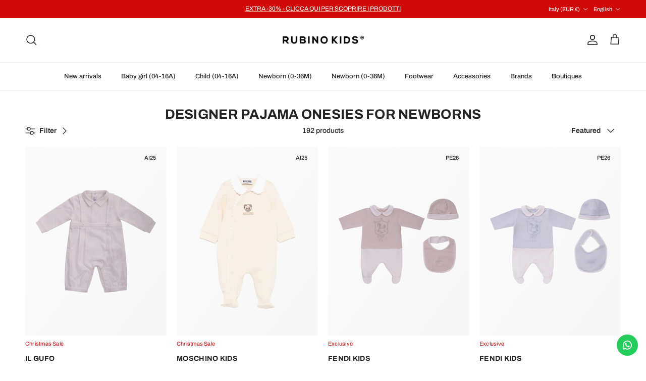

--- FILE ---
content_type: text/html; charset=utf-8
request_url: https://www.rubinokids.com/en/collections/tutine-e-pigiami-firmati-neonato-prima-infanzia
body_size: 78685
content:
<!doctype html>
<html class="no-js" lang="en" dir="ltr">
<head>



<link rel="canonical" href="https://www.rubinokids.com/en/collections/tutine-e-pigiami-firmati-neonato-prima-infanzia"><meta charset="utf-8">
<meta name="viewport" content="width=device-width,initial-scale=1">
<title>Designer Baby Onesie Pajamas - Prices on Sale &ndash; Rubino Kids</title><link rel="canonical" href="https://www.rubinokids.com/en/collections/tutine-e-pigiami-firmati-neonato-prima-infanzia"><link rel="icon" href="//www.rubinokids.com/cdn/shop/files/fav_icon_rubino_kids.png?crop=center&height=48&v=1762900423&width=48" type="image/png">
  <link rel="apple-touch-icon" href="//www.rubinokids.com/cdn/shop/files/fav_icon_rubino_kids.png?crop=center&height=180&v=1762900423&width=180"><meta name="description" content="Designer baby and toddler pajama sets, prices on offer. Buy luxury clothing online for babies and toddlers aged 0-3 years! Fast shipping."><meta property="og:site_name" content="Rubino Kids">
<meta property="og:url" content="https://www.rubinokids.com/en/collections/tutine-e-pigiami-firmati-neonato-prima-infanzia">
<meta property="og:title" content="Designer Baby Onesie Pajamas - Prices on Sale">
<meta property="og:type" content="product.group">
<meta property="og:description" content="Designer baby and toddler pajama sets, prices on offer. Buy luxury clothing online for babies and toddlers aged 0-3 years! Fast shipping."><meta property="og:image" content="http://www.rubinokids.com/cdn/shop/collections/baby-abbigliamento-baby-tutine-pigiama-748651.jpg?crop=center&height=1200&v=1709810369&width=1200">
  <meta property="og:image:secure_url" content="https://www.rubinokids.com/cdn/shop/collections/baby-abbigliamento-baby-tutine-pigiama-748651.jpg?crop=center&height=1200&v=1709810369&width=1200">
  <meta property="og:image:width" content="1536">
  <meta property="og:image:height" content="2048"><meta name="twitter:card" content="summary_large_image">
<meta name="twitter:title" content="Designer Baby Onesie Pajamas - Prices on Sale">
<meta name="twitter:description" content="Designer baby and toddler pajama sets, prices on offer. Buy luxury clothing online for babies and toddlers aged 0-3 years! Fast shipping.">
<style>@font-face {
  font-family: Archivo;
  font-weight: 500;
  font-style: normal;
  font-display: fallback;
  src: url("//www.rubinokids.com/cdn/fonts/archivo/archivo_n5.272841b6d6b831864f7fecfa55541752bb399511.woff2") format("woff2"),
       url("//www.rubinokids.com/cdn/fonts/archivo/archivo_n5.27fb58a71a175084eb68e15500549a69fe15738e.woff") format("woff");
}
@font-face {
  font-family: Archivo;
  font-weight: 700;
  font-style: normal;
  font-display: fallback;
  src: url("//www.rubinokids.com/cdn/fonts/archivo/archivo_n7.651b020b3543640c100112be6f1c1b8e816c7f13.woff2") format("woff2"),
       url("//www.rubinokids.com/cdn/fonts/archivo/archivo_n7.7e9106d320e6594976a7dcb57957f3e712e83c96.woff") format("woff");
}
@font-face {
  font-family: Archivo;
  font-weight: 500;
  font-style: normal;
  font-display: fallback;
  src: url("//www.rubinokids.com/cdn/fonts/archivo/archivo_n5.272841b6d6b831864f7fecfa55541752bb399511.woff2") format("woff2"),
       url("//www.rubinokids.com/cdn/fonts/archivo/archivo_n5.27fb58a71a175084eb68e15500549a69fe15738e.woff") format("woff");
}
@font-face {
  font-family: Archivo;
  font-weight: 500;
  font-style: italic;
  font-display: fallback;
  src: url("//www.rubinokids.com/cdn/fonts/archivo/archivo_i5.b51f628bdb8daa9bbf4f36ec4082416f5e2cdf20.woff2") format("woff2"),
       url("//www.rubinokids.com/cdn/fonts/archivo/archivo_i5.72af52f07bc3bbb646e8e74c7e33e7883fca06f6.woff") format("woff");
}
@font-face {
  font-family: Archivo;
  font-weight: 700;
  font-style: italic;
  font-display: fallback;
  src: url("//www.rubinokids.com/cdn/fonts/archivo/archivo_i7.3dc798c6f261b8341dd97dd5c78d97d457c63517.woff2") format("woff2"),
       url("//www.rubinokids.com/cdn/fonts/archivo/archivo_i7.3b65e9d326e7379bd5f15bcb927c5d533d950ff6.woff") format("woff");
}
@font-face {
  font-family: Archivo;
  font-weight: 700;
  font-style: normal;
  font-display: fallback;
  src: url("//www.rubinokids.com/cdn/fonts/archivo/archivo_n7.651b020b3543640c100112be6f1c1b8e816c7f13.woff2") format("woff2"),
       url("//www.rubinokids.com/cdn/fonts/archivo/archivo_n7.7e9106d320e6594976a7dcb57957f3e712e83c96.woff") format("woff");
}
@font-face {
  font-family: Archivo;
  font-weight: 400;
  font-style: normal;
  font-display: fallback;
  src: url("//www.rubinokids.com/cdn/fonts/archivo/archivo_n4.dc8d917cc69af0a65ae04d01fd8eeab28a3573c9.woff2") format("woff2"),
       url("//www.rubinokids.com/cdn/fonts/archivo/archivo_n4.bd6b9c34fdb81d7646836be8065ce3c80a2cc984.woff") format("woff");
}
@font-face {
  font-family: Archivo;
  font-weight: 500;
  font-style: normal;
  font-display: fallback;
  src: url("//www.rubinokids.com/cdn/fonts/archivo/archivo_n5.272841b6d6b831864f7fecfa55541752bb399511.woff2") format("woff2"),
       url("//www.rubinokids.com/cdn/fonts/archivo/archivo_n5.27fb58a71a175084eb68e15500549a69fe15738e.woff") format("woff");
}
@font-face {
  font-family: Archivo;
  font-weight: 600;
  font-style: normal;
  font-display: fallback;
  src: url("//www.rubinokids.com/cdn/fonts/archivo/archivo_n6.06ce7cb3e84f9557d04c35761e39e39ea101fb19.woff2") format("woff2"),
       url("//www.rubinokids.com/cdn/fonts/archivo/archivo_n6.5dd16bc207dfc6d25ca8472d89387d828f610453.woff") format("woff");
}
:root {
  --page-container-width:          2200px;
  --reading-container-width:       720px;
  --divider-opacity:               0.14;
  --gutter-large:                  30px;
  --gutter-desktop:                20px;
  --gutter-mobile:                 16px;
  --section-padding:               50px;
  --larger-section-padding:        80px;
  --larger-section-padding-mobile: 60px;
  --largest-section-padding:       110px;
  --aos-animate-duration:          0.6s;

  --base-font-family:              Archivo, sans-serif;
  --base-font-weight:              500;
  --base-font-style:               normal;
  --heading-font-family:           Archivo, sans-serif;
  --heading-font-weight:           700;
  --heading-font-style:            normal;
  --heading-font-letter-spacing:   0.01em;
  --logo-font-family:              Archivo, sans-serif;
  --logo-font-weight:              400;
  --logo-font-style:               normal;
  --nav-font-family:               Archivo, sans-serif;
  --nav-font-weight:               500;
  --nav-font-style:                normal;

  --base-text-size:14px;
  --base-line-height:              1.6;
  --input-text-size:16px;
  --smaller-text-size-1:11px;
  --smaller-text-size-2:14px;
  --smaller-text-size-3:11px;
  --smaller-text-size-4:10px;
  --larger-text-size:34px;
  --super-large-text-size:60px;
  --super-large-mobile-text-size:27px;
  --larger-mobile-text-size:27px;
  --logo-text-size:24px;--btn-letter-spacing: 0.08em;
    --btn-text-transform: uppercase;
    --button-text-size: 12px;
    --quickbuy-button-text-size: 12;
    --small-feature-link-font-size: 0.75em;
    --input-btn-padding-top: 1.2em;
    --input-btn-padding-bottom: 1.2em;--heading-text-transform:uppercase;
  --nav-text-size:                      13px;
  --mobile-menu-font-weight:            inherit;

  --body-bg-color:                      255 255 255;
  --bg-color:                           255 255 255;
  --body-text-color:                    35 35 35;
  --text-color:                         35 35 35;

  --header-text-col:                    #232323;--header-text-hover-col:             var(--main-nav-link-hover-col);--header-bg-col:                     #ffffff;
  --heading-color:                     35 35 35;
  --body-heading-color:                35 35 35;
  --heading-divider-col:               #ececec;

  --logo-col:                          #232323;
  --main-nav-bg:                       #ffffff;
  --main-nav-link-col:                 #232323;
  --main-nav-link-hover-col:           #5c5c5c;
  --main-nav-link-featured-col:        #d10808;

  --link-color:                        25 25 25;
  --body-link-color:                   25 25 25;

  --btn-bg-color:                        35 35 35;
  --btn-bg-hover-color:                  92 92 92;
  --btn-border-color:                    35 35 35;
  --btn-border-hover-color:              92 92 92;
  --btn-text-color:                      255 255 255;
  --btn-text-hover-color:                255 255 255;--btn-alt-bg-color:                    255 255 255;
  --btn-alt-text-color:                  35 35 35;
  --btn-alt-border-color:                35 35 35;
  --btn-alt-border-hover-color:          35 35 35;--btn-ter-bg-color:                    235 235 235;
  --btn-ter-text-color:                  0 0 0;
  --btn-ter-bg-hover-color:              35 35 35;
  --btn-ter-text-hover-color:            255 255 255;--btn-border-radius: 0;
    --btn-inspired-border-radius: 0;--color-scheme-default:                             #ffffff;
  --color-scheme-default-color:                       255 255 255;
  --color-scheme-default-text-color:                  35 35 35;
  --color-scheme-default-head-color:                  35 35 35;
  --color-scheme-default-link-color:                  25 25 25;
  --color-scheme-default-btn-text-color:              255 255 255;
  --color-scheme-default-btn-text-hover-color:        255 255 255;
  --color-scheme-default-btn-bg-color:                35 35 35;
  --color-scheme-default-btn-bg-hover-color:          92 92 92;
  --color-scheme-default-btn-border-color:            35 35 35;
  --color-scheme-default-btn-border-hover-color:      92 92 92;
  --color-scheme-default-btn-alt-text-color:          35 35 35;
  --color-scheme-default-btn-alt-bg-color:            255 255 255;
  --color-scheme-default-btn-alt-border-color:        35 35 35;
  --color-scheme-default-btn-alt-border-hover-color:  35 35 35;

  --color-scheme-1:                             #f7f7f7;
  --color-scheme-1-color:                       247 247 247;
  --color-scheme-1-text-color:                  35 35 35;
  --color-scheme-1-head-color:                  35 35 35;
  --color-scheme-1-link-color:                  35 35 35;
  --color-scheme-1-btn-text-color:              255 255 255;
  --color-scheme-1-btn-text-hover-color:        255 255 255;
  --color-scheme-1-btn-bg-color:                35 35 35;
  --color-scheme-1-btn-bg-hover-color:          92 92 92;
  --color-scheme-1-btn-border-color:            35 35 35;
  --color-scheme-1-btn-border-hover-color:      92 92 92;
  --color-scheme-1-btn-alt-text-color:          35 35 35;
  --color-scheme-1-btn-alt-bg-color:            251 249 244;
  --color-scheme-1-btn-alt-border-color:        35 35 35;
  --color-scheme-1-btn-alt-border-hover-color:  35 35 35;

  --color-scheme-2:                             #efefef;
  --color-scheme-2-color:                       239 239 239;
  --color-scheme-2-text-color:                  35 35 35;
  --color-scheme-2-head-color:                  35 35 35;
  --color-scheme-2-link-color:                  35 35 35;
  --color-scheme-2-btn-text-color:              255 255 255;
  --color-scheme-2-btn-text-hover-color:        255 255 255;
  --color-scheme-2-btn-bg-color:                35 35 35;
  --color-scheme-2-btn-bg-hover-color:          92 92 92;
  --color-scheme-2-btn-border-color:            35 35 35;
  --color-scheme-2-btn-border-hover-color:      92 92 92;
  --color-scheme-2-btn-alt-text-color:          35 35 35;
  --color-scheme-2-btn-alt-bg-color:            255 255 255;
  --color-scheme-2-btn-alt-border-color:        35 35 35;
  --color-scheme-2-btn-alt-border-hover-color:  35 35 35;

  /* Shop Pay payment terms */
  --payment-terms-background-color:    #ffffff;--quickbuy-bg: 255 255 255;--body-input-background-color:       rgb(var(--body-bg-color));
  --input-background-color:            rgb(var(--body-bg-color));
  --body-input-text-color:             var(--body-text-color);
  --input-text-color:                  var(--body-text-color);
  --body-input-border-color:           rgb(200, 200, 200);
  --input-border-color:                rgb(200, 200, 200);
  --input-border-color-hover:          rgb(134, 134, 134);
  --input-border-color-active:         rgb(35, 35, 35);

  --swatch-cross-svg:                  url("data:image/svg+xml,%3Csvg xmlns='http://www.w3.org/2000/svg' width='240' height='240' viewBox='0 0 24 24' fill='none' stroke='rgb(200, 200, 200)' stroke-width='0.09' preserveAspectRatio='none' %3E%3Cline x1='24' y1='0' x2='0' y2='24'%3E%3C/line%3E%3C/svg%3E");
  --swatch-cross-hover:                url("data:image/svg+xml,%3Csvg xmlns='http://www.w3.org/2000/svg' width='240' height='240' viewBox='0 0 24 24' fill='none' stroke='rgb(134, 134, 134)' stroke-width='0.09' preserveAspectRatio='none' %3E%3Cline x1='24' y1='0' x2='0' y2='24'%3E%3C/line%3E%3C/svg%3E");
  --swatch-cross-active:               url("data:image/svg+xml,%3Csvg xmlns='http://www.w3.org/2000/svg' width='240' height='240' viewBox='0 0 24 24' fill='none' stroke='rgb(35, 35, 35)' stroke-width='0.09' preserveAspectRatio='none' %3E%3Cline x1='24' y1='0' x2='0' y2='24'%3E%3C/line%3E%3C/svg%3E");

  --footer-divider-col:                #ececec;
  --footer-text-col:                   255 255 255;
  --footer-heading-col:                255 255 255;
  --footer-bg-col:                     35 35 35;--product-label-overlay-justify: flex-start;--product-label-overlay-align: flex-end;--product-label-overlay-reduction-text:   #ffffff;
  --product-label-overlay-reduction-bg:     #d10808;
  --product-label-overlay-reduction-text-weight: inherit;
  --product-label-overlay-stock-text:       #232323;
  --product-label-overlay-stock-bg:         #efefef;
  --product-label-overlay-new-text:         #232323;
  --product-label-overlay-new-bg:           #efefef;
  --product-label-overlay-meta-text:        #232323;
  --product-label-overlay-meta-bg:          rgba(0,0,0,0);
  --product-label-sale-text:                #d10808;
  --product-label-sold-text:                #5c5c5c;
  --product-label-preorder-text:            #bf570a;

  --product-block-crop-align:               center;

  
  --product-block-price-align:              flex-start;
  --product-block-price-item-margin-start:  initial;
  --product-block-price-item-margin-end:    .5rem;
  

  
    --product-block-blend-bg: linear-gradient(127deg, rgba(249, 249, 249, 0.73) 7%, rgba(242, 242, 242, 0.54) 81%);
    --product-block-blend-mode: darken;
  

  --collection-block-image-position:   center center;

  --swatch-picker-image-size:          40px;
  --swatch-crop-align:                 center center;

  --image-overlay-text-color:          255 255 255;--image-overlay-bg:                  rgba(0, 0, 0, 0.24);
  --image-overlay-shadow-start:        rgb(0 0 0 / 0.32);
  --image-overlay-box-opacity:         0.88;--product-inventory-ok-box-color:            rgba(0,0,0,0);
  --product-inventory-ok-text-color:           #232323;
  --product-inventory-ok-icon-box-fill-color:  none;
  --product-inventory-low-box-color:           rgba(0,0,0,0);
  --product-inventory-low-text-color:          #232323;
  --product-inventory-low-icon-box-fill-color: none;
  --product-inventory-low-text-color-channels: 35, 35, 35;
  --product-inventory-ok-text-color-channels:  35, 35, 35;

  --rating-star-color: 35 35 35;--overlay-align-left: start;
    --overlay-align-right: end;}html[dir=rtl] {
  --overlay-right-text-m-left: 0;
  --overlay-right-text-m-right: auto;
  --overlay-left-shadow-left-left: 15%;
  --overlay-left-shadow-left-right: -50%;
  --overlay-left-shadow-right-left: -85%;
  --overlay-left-shadow-right-right: 0;
}.image-overlay--bg-box .text-overlay .text-overlay__text {
    --image-overlay-box-bg: 255 255 255;
    --heading-color: var(--body-heading-color);
    --text-color: var(--body-text-color);
    --link-color: var(--body-link-color);
  }::selection {
    background: rgb(var(--body-heading-color));
    color: rgb(var(--body-bg-color));
  }
  ::-moz-selection {
    background: rgb(var(--body-heading-color));
    color: rgb(var(--body-bg-color));
  }.use-color-scheme--default {
  --product-label-sale-text:           #d10808;
  --product-label-sold-text:           #5c5c5c;
  --product-label-preorder-text:       #bf570a;
  --input-background-color:            rgb(var(--body-bg-color));
  --input-text-color:                  var(--body-input-text-color);
  --input-border-color:                rgb(200, 200, 200);
  --input-border-color-hover:          rgb(134, 134, 134);
  --input-border-color-active:         rgb(35, 35, 35);
}</style>

  <link href="//www.rubinokids.com/cdn/shop/t/162/assets/main.css?v=6323101056435648281767882434" rel="stylesheet" type="text/css" media="all" />
<link rel="preload" as="font" href="//www.rubinokids.com/cdn/fonts/archivo/archivo_n5.272841b6d6b831864f7fecfa55541752bb399511.woff2" type="font/woff2" crossorigin><link rel="preload" as="font" href="//www.rubinokids.com/cdn/fonts/archivo/archivo_n7.651b020b3543640c100112be6f1c1b8e816c7f13.woff2" type="font/woff2" crossorigin><script>
    document.documentElement.className = document.documentElement.className.replace('no-js', 'js');

    window.theme = {
      info: {
        name: 'Symmetry',
        version: '8.1.1'
      },
      device: {
        hasTouch: window.matchMedia('(any-pointer: coarse)').matches,
        hasHover: window.matchMedia('(hover: hover)').matches
      },
      mediaQueries: {
        md: '(min-width: 768px)',
        productMediaCarouselBreak: '(min-width: 1041px)'
      },
      routes: {
        base: 'https://www.rubinokids.com',
        cart: '/en/cart',
        cartAdd: '/en/cart/add.js',
        cartUpdate: '/en/cart/update.js',
        predictiveSearch: '/en/search/suggest'
      },
      strings: {
        cartTermsConfirmation: "You must agree to the terms and conditions before continuing.",
        cartItemsQuantityError: "You can only add [QUANTITY] of this item to your cart.",
        generalSearchViewAll: "View all search results",
        noStock: "Sold out",
        noVariant: "Unavailable",
        productsProductChooseA: "Choose a",
        generalSearchPages: "Pages",
        generalSearchNoResultsWithoutTerms: "Sorry, we couldnʼt find any results",
        shippingCalculator: {
          singleRate: "There is one shipping rate for this destination:",
          multipleRates: "There are multiple shipping rates for this destination:",
          noRates: "We do not ship to this destination."
        },
        regularPrice: "Regular price",
        salePrice: "Sale price"
      },
      settings: {
        moneyWithCurrencyFormat: "\u003cspan class=transcy-money\u003e€{{amount_with_comma_separator}} EUR\u003c\/span\u003e",
        cartType: "drawer",
        afterAddToCart: "drawer",
        quickbuyStyle: "off",
        externalLinksNewTab: true,
        internalLinksSmoothScroll: true
      }
    }

    theme.inlineNavigationCheck = function() {
      var pageHeader = document.querySelector('.pageheader'),
          inlineNavContainer = pageHeader.querySelector('.logo-area__left__inner'),
          inlineNav = inlineNavContainer.querySelector('.navigation--left');
      if (inlineNav && getComputedStyle(inlineNav).display != 'none') {
        var inlineMenuCentered = document.querySelector('.pageheader--layout-inline-menu-center'),
            logoContainer = document.querySelector('.logo-area__middle__inner');
        if(inlineMenuCentered) {
          var rightWidth = document.querySelector('.logo-area__right__inner').clientWidth,
              middleWidth = logoContainer.clientWidth,
              logoArea = document.querySelector('.logo-area'),
              computedLogoAreaStyle = getComputedStyle(logoArea),
              logoAreaInnerWidth = logoArea.clientWidth - Math.ceil(parseFloat(computedLogoAreaStyle.paddingLeft)) - Math.ceil(parseFloat(computedLogoAreaStyle.paddingRight)),
              availableNavWidth = logoAreaInnerWidth - Math.max(rightWidth, middleWidth) * 2 - 40;
          inlineNavContainer.style.maxWidth = availableNavWidth + 'px';
        }

        var firstInlineNavLink = inlineNav.querySelector('.navigation__item:first-child'),
            lastInlineNavLink = inlineNav.querySelector('.navigation__item:last-child');
        if (lastInlineNavLink) {
          var inlineNavWidth = null;
          if(document.querySelector('html[dir=rtl]')) {
            inlineNavWidth = firstInlineNavLink.offsetLeft - lastInlineNavLink.offsetLeft + firstInlineNavLink.offsetWidth;
          } else {
            inlineNavWidth = lastInlineNavLink.offsetLeft - firstInlineNavLink.offsetLeft + lastInlineNavLink.offsetWidth;
          }
          if (inlineNavContainer.offsetWidth >= inlineNavWidth) {
            pageHeader.classList.add('pageheader--layout-inline-permitted');
            var tallLogo = logoContainer.clientHeight > lastInlineNavLink.clientHeight + 20;
            if (tallLogo) {
              inlineNav.classList.add('navigation--tight-underline');
            } else {
              inlineNav.classList.remove('navigation--tight-underline');
            }
          } else {
            pageHeader.classList.remove('pageheader--layout-inline-permitted');
          }
        }
      }
    };

    theme.setInitialHeaderHeightProperty = () => {
      const section = document.querySelector('.section-header');
      if (section) {
        document.documentElement.style.setProperty('--theme-header-height', Math.ceil(section.clientHeight) + 'px');
      }
    };
  </script>

  <script src="//www.rubinokids.com/cdn/shop/t/162/assets/main.js?v=25831844697274821701765237491" defer></script>
    <script src="//www.rubinokids.com/cdn/shop/t/162/assets/animate-on-scroll.js?v=15249566486942820451765237491" defer></script>
    <link href="//www.rubinokids.com/cdn/shop/t/162/assets/animate-on-scroll.css?v=135962721104954213331765237491" rel="stylesheet" type="text/css" media="all" />
  

  <script>window.performance && window.performance.mark && window.performance.mark('shopify.content_for_header.start');</script><meta name="google-site-verification" content="R2i0QBiDJANRnNb39i_oUXAmlzzdKlIcEWAoM3CSpf0">
<meta id="shopify-digital-wallet" name="shopify-digital-wallet" content="/27752661065/digital_wallets/dialog">
<meta name="shopify-checkout-api-token" content="43c0794b7be90846b65b11427ced9bc3">
<meta id="in-context-paypal-metadata" data-shop-id="27752661065" data-venmo-supported="false" data-environment="production" data-locale="en_US" data-paypal-v4="true" data-currency="EUR">
<link rel="alternate" type="application/atom+xml" title="Feed" href="/en/collections/tutine-e-pigiami-firmati-neonato-prima-infanzia.atom" />
<link rel="next" href="/en/collections/tutine-e-pigiami-firmati-neonato-prima-infanzia?page=2">
<link rel="alternate" hreflang="x-default" href="https://www.rubinokids.com/collections/tutine-e-pigiami-firmati-neonato-prima-infanzia">
<link rel="alternate" hreflang="it" href="https://www.rubinokids.com/collections/tutine-e-pigiami-firmati-neonato-prima-infanzia">
<link rel="alternate" hreflang="en" href="https://www.rubinokids.com/en/collections/tutine-e-pigiami-firmati-neonato-prima-infanzia">
<link rel="alternate" hreflang="it-AC" href="https://www.rubinokids.com/it-en/collections/tutine-e-pigiami-firmati-neonato-prima-infanzia">
<link rel="alternate" hreflang="en-AC" href="https://www.rubinokids.com/en-en/collections/tutine-e-pigiami-firmati-neonato-prima-infanzia">
<link rel="alternate" hreflang="it-AD" href="https://www.rubinokids.com/it-en/collections/tutine-e-pigiami-firmati-neonato-prima-infanzia">
<link rel="alternate" hreflang="en-AD" href="https://www.rubinokids.com/en-en/collections/tutine-e-pigiami-firmati-neonato-prima-infanzia">
<link rel="alternate" hreflang="it-AF" href="https://www.rubinokids.com/it-en/collections/tutine-e-pigiami-firmati-neonato-prima-infanzia">
<link rel="alternate" hreflang="en-AF" href="https://www.rubinokids.com/en-en/collections/tutine-e-pigiami-firmati-neonato-prima-infanzia">
<link rel="alternate" hreflang="it-AG" href="https://www.rubinokids.com/it-en/collections/tutine-e-pigiami-firmati-neonato-prima-infanzia">
<link rel="alternate" hreflang="en-AG" href="https://www.rubinokids.com/en-en/collections/tutine-e-pigiami-firmati-neonato-prima-infanzia">
<link rel="alternate" hreflang="it-AI" href="https://www.rubinokids.com/it-en/collections/tutine-e-pigiami-firmati-neonato-prima-infanzia">
<link rel="alternate" hreflang="en-AI" href="https://www.rubinokids.com/en-en/collections/tutine-e-pigiami-firmati-neonato-prima-infanzia">
<link rel="alternate" hreflang="it-AL" href="https://www.rubinokids.com/it-en/collections/tutine-e-pigiami-firmati-neonato-prima-infanzia">
<link rel="alternate" hreflang="en-AL" href="https://www.rubinokids.com/en-en/collections/tutine-e-pigiami-firmati-neonato-prima-infanzia">
<link rel="alternate" hreflang="it-AM" href="https://www.rubinokids.com/it-en/collections/tutine-e-pigiami-firmati-neonato-prima-infanzia">
<link rel="alternate" hreflang="en-AM" href="https://www.rubinokids.com/en-en/collections/tutine-e-pigiami-firmati-neonato-prima-infanzia">
<link rel="alternate" hreflang="it-AO" href="https://www.rubinokids.com/it-en/collections/tutine-e-pigiami-firmati-neonato-prima-infanzia">
<link rel="alternate" hreflang="en-AO" href="https://www.rubinokids.com/en-en/collections/tutine-e-pigiami-firmati-neonato-prima-infanzia">
<link rel="alternate" hreflang="it-AR" href="https://www.rubinokids.com/it-en/collections/tutine-e-pigiami-firmati-neonato-prima-infanzia">
<link rel="alternate" hreflang="en-AR" href="https://www.rubinokids.com/en-en/collections/tutine-e-pigiami-firmati-neonato-prima-infanzia">
<link rel="alternate" hreflang="it-AU" href="https://www.rubinokids.com/it-en/collections/tutine-e-pigiami-firmati-neonato-prima-infanzia">
<link rel="alternate" hreflang="en-AU" href="https://www.rubinokids.com/en-en/collections/tutine-e-pigiami-firmati-neonato-prima-infanzia">
<link rel="alternate" hreflang="it-AW" href="https://www.rubinokids.com/it-en/collections/tutine-e-pigiami-firmati-neonato-prima-infanzia">
<link rel="alternate" hreflang="en-AW" href="https://www.rubinokids.com/en-en/collections/tutine-e-pigiami-firmati-neonato-prima-infanzia">
<link rel="alternate" hreflang="it-AX" href="https://www.rubinokids.com/it-en/collections/tutine-e-pigiami-firmati-neonato-prima-infanzia">
<link rel="alternate" hreflang="en-AX" href="https://www.rubinokids.com/en-en/collections/tutine-e-pigiami-firmati-neonato-prima-infanzia">
<link rel="alternate" hreflang="it-AZ" href="https://www.rubinokids.com/it-en/collections/tutine-e-pigiami-firmati-neonato-prima-infanzia">
<link rel="alternate" hreflang="en-AZ" href="https://www.rubinokids.com/en-en/collections/tutine-e-pigiami-firmati-neonato-prima-infanzia">
<link rel="alternate" hreflang="it-BA" href="https://www.rubinokids.com/it-en/collections/tutine-e-pigiami-firmati-neonato-prima-infanzia">
<link rel="alternate" hreflang="en-BA" href="https://www.rubinokids.com/en-en/collections/tutine-e-pigiami-firmati-neonato-prima-infanzia">
<link rel="alternate" hreflang="it-BB" href="https://www.rubinokids.com/it-en/collections/tutine-e-pigiami-firmati-neonato-prima-infanzia">
<link rel="alternate" hreflang="en-BB" href="https://www.rubinokids.com/en-en/collections/tutine-e-pigiami-firmati-neonato-prima-infanzia">
<link rel="alternate" hreflang="it-BD" href="https://www.rubinokids.com/it-en/collections/tutine-e-pigiami-firmati-neonato-prima-infanzia">
<link rel="alternate" hreflang="en-BD" href="https://www.rubinokids.com/en-en/collections/tutine-e-pigiami-firmati-neonato-prima-infanzia">
<link rel="alternate" hreflang="it-BF" href="https://www.rubinokids.com/it-en/collections/tutine-e-pigiami-firmati-neonato-prima-infanzia">
<link rel="alternate" hreflang="en-BF" href="https://www.rubinokids.com/en-en/collections/tutine-e-pigiami-firmati-neonato-prima-infanzia">
<link rel="alternate" hreflang="it-BH" href="https://www.rubinokids.com/it-en/collections/tutine-e-pigiami-firmati-neonato-prima-infanzia">
<link rel="alternate" hreflang="en-BH" href="https://www.rubinokids.com/en-en/collections/tutine-e-pigiami-firmati-neonato-prima-infanzia">
<link rel="alternate" hreflang="it-BI" href="https://www.rubinokids.com/it-en/collections/tutine-e-pigiami-firmati-neonato-prima-infanzia">
<link rel="alternate" hreflang="en-BI" href="https://www.rubinokids.com/en-en/collections/tutine-e-pigiami-firmati-neonato-prima-infanzia">
<link rel="alternate" hreflang="it-BJ" href="https://www.rubinokids.com/it-en/collections/tutine-e-pigiami-firmati-neonato-prima-infanzia">
<link rel="alternate" hreflang="en-BJ" href="https://www.rubinokids.com/en-en/collections/tutine-e-pigiami-firmati-neonato-prima-infanzia">
<link rel="alternate" hreflang="it-BL" href="https://www.rubinokids.com/it-en/collections/tutine-e-pigiami-firmati-neonato-prima-infanzia">
<link rel="alternate" hreflang="en-BL" href="https://www.rubinokids.com/en-en/collections/tutine-e-pigiami-firmati-neonato-prima-infanzia">
<link rel="alternate" hreflang="it-BM" href="https://www.rubinokids.com/it-en/collections/tutine-e-pigiami-firmati-neonato-prima-infanzia">
<link rel="alternate" hreflang="en-BM" href="https://www.rubinokids.com/en-en/collections/tutine-e-pigiami-firmati-neonato-prima-infanzia">
<link rel="alternate" hreflang="it-BN" href="https://www.rubinokids.com/it-en/collections/tutine-e-pigiami-firmati-neonato-prima-infanzia">
<link rel="alternate" hreflang="en-BN" href="https://www.rubinokids.com/en-en/collections/tutine-e-pigiami-firmati-neonato-prima-infanzia">
<link rel="alternate" hreflang="it-BO" href="https://www.rubinokids.com/it-en/collections/tutine-e-pigiami-firmati-neonato-prima-infanzia">
<link rel="alternate" hreflang="en-BO" href="https://www.rubinokids.com/en-en/collections/tutine-e-pigiami-firmati-neonato-prima-infanzia">
<link rel="alternate" hreflang="it-BQ" href="https://www.rubinokids.com/it-en/collections/tutine-e-pigiami-firmati-neonato-prima-infanzia">
<link rel="alternate" hreflang="en-BQ" href="https://www.rubinokids.com/en-en/collections/tutine-e-pigiami-firmati-neonato-prima-infanzia">
<link rel="alternate" hreflang="it-BR" href="https://www.rubinokids.com/it-en/collections/tutine-e-pigiami-firmati-neonato-prima-infanzia">
<link rel="alternate" hreflang="en-BR" href="https://www.rubinokids.com/en-en/collections/tutine-e-pigiami-firmati-neonato-prima-infanzia">
<link rel="alternate" hreflang="it-BS" href="https://www.rubinokids.com/it-en/collections/tutine-e-pigiami-firmati-neonato-prima-infanzia">
<link rel="alternate" hreflang="en-BS" href="https://www.rubinokids.com/en-en/collections/tutine-e-pigiami-firmati-neonato-prima-infanzia">
<link rel="alternate" hreflang="it-BT" href="https://www.rubinokids.com/it-en/collections/tutine-e-pigiami-firmati-neonato-prima-infanzia">
<link rel="alternate" hreflang="en-BT" href="https://www.rubinokids.com/en-en/collections/tutine-e-pigiami-firmati-neonato-prima-infanzia">
<link rel="alternate" hreflang="it-BW" href="https://www.rubinokids.com/it-en/collections/tutine-e-pigiami-firmati-neonato-prima-infanzia">
<link rel="alternate" hreflang="en-BW" href="https://www.rubinokids.com/en-en/collections/tutine-e-pigiami-firmati-neonato-prima-infanzia">
<link rel="alternate" hreflang="it-BY" href="https://www.rubinokids.com/it-en/collections/tutine-e-pigiami-firmati-neonato-prima-infanzia">
<link rel="alternate" hreflang="en-BY" href="https://www.rubinokids.com/en-en/collections/tutine-e-pigiami-firmati-neonato-prima-infanzia">
<link rel="alternate" hreflang="it-BZ" href="https://www.rubinokids.com/it-en/collections/tutine-e-pigiami-firmati-neonato-prima-infanzia">
<link rel="alternate" hreflang="en-BZ" href="https://www.rubinokids.com/en-en/collections/tutine-e-pigiami-firmati-neonato-prima-infanzia">
<link rel="alternate" hreflang="it-CA" href="https://www.rubinokids.com/it-en/collections/tutine-e-pigiami-firmati-neonato-prima-infanzia">
<link rel="alternate" hreflang="en-CA" href="https://www.rubinokids.com/en-en/collections/tutine-e-pigiami-firmati-neonato-prima-infanzia">
<link rel="alternate" hreflang="it-CC" href="https://www.rubinokids.com/it-en/collections/tutine-e-pigiami-firmati-neonato-prima-infanzia">
<link rel="alternate" hreflang="en-CC" href="https://www.rubinokids.com/en-en/collections/tutine-e-pigiami-firmati-neonato-prima-infanzia">
<link rel="alternate" hreflang="it-CD" href="https://www.rubinokids.com/it-en/collections/tutine-e-pigiami-firmati-neonato-prima-infanzia">
<link rel="alternate" hreflang="en-CD" href="https://www.rubinokids.com/en-en/collections/tutine-e-pigiami-firmati-neonato-prima-infanzia">
<link rel="alternate" hreflang="it-CF" href="https://www.rubinokids.com/it-en/collections/tutine-e-pigiami-firmati-neonato-prima-infanzia">
<link rel="alternate" hreflang="en-CF" href="https://www.rubinokids.com/en-en/collections/tutine-e-pigiami-firmati-neonato-prima-infanzia">
<link rel="alternate" hreflang="it-CG" href="https://www.rubinokids.com/it-en/collections/tutine-e-pigiami-firmati-neonato-prima-infanzia">
<link rel="alternate" hreflang="en-CG" href="https://www.rubinokids.com/en-en/collections/tutine-e-pigiami-firmati-neonato-prima-infanzia">
<link rel="alternate" hreflang="it-CH" href="https://www.rubinokids.com/it-en/collections/tutine-e-pigiami-firmati-neonato-prima-infanzia">
<link rel="alternate" hreflang="en-CH" href="https://www.rubinokids.com/en-en/collections/tutine-e-pigiami-firmati-neonato-prima-infanzia">
<link rel="alternate" hreflang="it-CI" href="https://www.rubinokids.com/it-en/collections/tutine-e-pigiami-firmati-neonato-prima-infanzia">
<link rel="alternate" hreflang="en-CI" href="https://www.rubinokids.com/en-en/collections/tutine-e-pigiami-firmati-neonato-prima-infanzia">
<link rel="alternate" hreflang="it-CK" href="https://www.rubinokids.com/it-en/collections/tutine-e-pigiami-firmati-neonato-prima-infanzia">
<link rel="alternate" hreflang="en-CK" href="https://www.rubinokids.com/en-en/collections/tutine-e-pigiami-firmati-neonato-prima-infanzia">
<link rel="alternate" hreflang="it-CL" href="https://www.rubinokids.com/it-en/collections/tutine-e-pigiami-firmati-neonato-prima-infanzia">
<link rel="alternate" hreflang="en-CL" href="https://www.rubinokids.com/en-en/collections/tutine-e-pigiami-firmati-neonato-prima-infanzia">
<link rel="alternate" hreflang="it-CM" href="https://www.rubinokids.com/it-en/collections/tutine-e-pigiami-firmati-neonato-prima-infanzia">
<link rel="alternate" hreflang="en-CM" href="https://www.rubinokids.com/en-en/collections/tutine-e-pigiami-firmati-neonato-prima-infanzia">
<link rel="alternate" hreflang="it-CO" href="https://www.rubinokids.com/it-en/collections/tutine-e-pigiami-firmati-neonato-prima-infanzia">
<link rel="alternate" hreflang="en-CO" href="https://www.rubinokids.com/en-en/collections/tutine-e-pigiami-firmati-neonato-prima-infanzia">
<link rel="alternate" hreflang="it-CR" href="https://www.rubinokids.com/it-en/collections/tutine-e-pigiami-firmati-neonato-prima-infanzia">
<link rel="alternate" hreflang="en-CR" href="https://www.rubinokids.com/en-en/collections/tutine-e-pigiami-firmati-neonato-prima-infanzia">
<link rel="alternate" hreflang="it-CV" href="https://www.rubinokids.com/it-en/collections/tutine-e-pigiami-firmati-neonato-prima-infanzia">
<link rel="alternate" hreflang="en-CV" href="https://www.rubinokids.com/en-en/collections/tutine-e-pigiami-firmati-neonato-prima-infanzia">
<link rel="alternate" hreflang="it-CW" href="https://www.rubinokids.com/it-en/collections/tutine-e-pigiami-firmati-neonato-prima-infanzia">
<link rel="alternate" hreflang="en-CW" href="https://www.rubinokids.com/en-en/collections/tutine-e-pigiami-firmati-neonato-prima-infanzia">
<link rel="alternate" hreflang="it-CX" href="https://www.rubinokids.com/it-en/collections/tutine-e-pigiami-firmati-neonato-prima-infanzia">
<link rel="alternate" hreflang="en-CX" href="https://www.rubinokids.com/en-en/collections/tutine-e-pigiami-firmati-neonato-prima-infanzia">
<link rel="alternate" hreflang="it-DJ" href="https://www.rubinokids.com/it-en/collections/tutine-e-pigiami-firmati-neonato-prima-infanzia">
<link rel="alternate" hreflang="en-DJ" href="https://www.rubinokids.com/en-en/collections/tutine-e-pigiami-firmati-neonato-prima-infanzia">
<link rel="alternate" hreflang="it-DM" href="https://www.rubinokids.com/it-en/collections/tutine-e-pigiami-firmati-neonato-prima-infanzia">
<link rel="alternate" hreflang="en-DM" href="https://www.rubinokids.com/en-en/collections/tutine-e-pigiami-firmati-neonato-prima-infanzia">
<link rel="alternate" hreflang="it-DO" href="https://www.rubinokids.com/it-en/collections/tutine-e-pigiami-firmati-neonato-prima-infanzia">
<link rel="alternate" hreflang="en-DO" href="https://www.rubinokids.com/en-en/collections/tutine-e-pigiami-firmati-neonato-prima-infanzia">
<link rel="alternate" hreflang="it-DZ" href="https://www.rubinokids.com/it-en/collections/tutine-e-pigiami-firmati-neonato-prima-infanzia">
<link rel="alternate" hreflang="en-DZ" href="https://www.rubinokids.com/en-en/collections/tutine-e-pigiami-firmati-neonato-prima-infanzia">
<link rel="alternate" hreflang="it-EC" href="https://www.rubinokids.com/it-en/collections/tutine-e-pigiami-firmati-neonato-prima-infanzia">
<link rel="alternate" hreflang="en-EC" href="https://www.rubinokids.com/en-en/collections/tutine-e-pigiami-firmati-neonato-prima-infanzia">
<link rel="alternate" hreflang="it-EG" href="https://www.rubinokids.com/it-en/collections/tutine-e-pigiami-firmati-neonato-prima-infanzia">
<link rel="alternate" hreflang="en-EG" href="https://www.rubinokids.com/en-en/collections/tutine-e-pigiami-firmati-neonato-prima-infanzia">
<link rel="alternate" hreflang="it-EH" href="https://www.rubinokids.com/it-en/collections/tutine-e-pigiami-firmati-neonato-prima-infanzia">
<link rel="alternate" hreflang="en-EH" href="https://www.rubinokids.com/en-en/collections/tutine-e-pigiami-firmati-neonato-prima-infanzia">
<link rel="alternate" hreflang="it-ER" href="https://www.rubinokids.com/it-en/collections/tutine-e-pigiami-firmati-neonato-prima-infanzia">
<link rel="alternate" hreflang="en-ER" href="https://www.rubinokids.com/en-en/collections/tutine-e-pigiami-firmati-neonato-prima-infanzia">
<link rel="alternate" hreflang="it-ET" href="https://www.rubinokids.com/it-en/collections/tutine-e-pigiami-firmati-neonato-prima-infanzia">
<link rel="alternate" hreflang="en-ET" href="https://www.rubinokids.com/en-en/collections/tutine-e-pigiami-firmati-neonato-prima-infanzia">
<link rel="alternate" hreflang="it-FJ" href="https://www.rubinokids.com/it-en/collections/tutine-e-pigiami-firmati-neonato-prima-infanzia">
<link rel="alternate" hreflang="en-FJ" href="https://www.rubinokids.com/en-en/collections/tutine-e-pigiami-firmati-neonato-prima-infanzia">
<link rel="alternate" hreflang="it-FK" href="https://www.rubinokids.com/it-en/collections/tutine-e-pigiami-firmati-neonato-prima-infanzia">
<link rel="alternate" hreflang="en-FK" href="https://www.rubinokids.com/en-en/collections/tutine-e-pigiami-firmati-neonato-prima-infanzia">
<link rel="alternate" hreflang="it-FO" href="https://www.rubinokids.com/it-en/collections/tutine-e-pigiami-firmati-neonato-prima-infanzia">
<link rel="alternate" hreflang="en-FO" href="https://www.rubinokids.com/en-en/collections/tutine-e-pigiami-firmati-neonato-prima-infanzia">
<link rel="alternate" hreflang="it-GA" href="https://www.rubinokids.com/it-en/collections/tutine-e-pigiami-firmati-neonato-prima-infanzia">
<link rel="alternate" hreflang="en-GA" href="https://www.rubinokids.com/en-en/collections/tutine-e-pigiami-firmati-neonato-prima-infanzia">
<link rel="alternate" hreflang="it-GD" href="https://www.rubinokids.com/it-en/collections/tutine-e-pigiami-firmati-neonato-prima-infanzia">
<link rel="alternate" hreflang="en-GD" href="https://www.rubinokids.com/en-en/collections/tutine-e-pigiami-firmati-neonato-prima-infanzia">
<link rel="alternate" hreflang="it-GE" href="https://www.rubinokids.com/it-en/collections/tutine-e-pigiami-firmati-neonato-prima-infanzia">
<link rel="alternate" hreflang="en-GE" href="https://www.rubinokids.com/en-en/collections/tutine-e-pigiami-firmati-neonato-prima-infanzia">
<link rel="alternate" hreflang="it-GF" href="https://www.rubinokids.com/it-en/collections/tutine-e-pigiami-firmati-neonato-prima-infanzia">
<link rel="alternate" hreflang="en-GF" href="https://www.rubinokids.com/en-en/collections/tutine-e-pigiami-firmati-neonato-prima-infanzia">
<link rel="alternate" hreflang="it-GG" href="https://www.rubinokids.com/it-en/collections/tutine-e-pigiami-firmati-neonato-prima-infanzia">
<link rel="alternate" hreflang="en-GG" href="https://www.rubinokids.com/en-en/collections/tutine-e-pigiami-firmati-neonato-prima-infanzia">
<link rel="alternate" hreflang="it-GH" href="https://www.rubinokids.com/it-en/collections/tutine-e-pigiami-firmati-neonato-prima-infanzia">
<link rel="alternate" hreflang="en-GH" href="https://www.rubinokids.com/en-en/collections/tutine-e-pigiami-firmati-neonato-prima-infanzia">
<link rel="alternate" hreflang="it-GI" href="https://www.rubinokids.com/it-en/collections/tutine-e-pigiami-firmati-neonato-prima-infanzia">
<link rel="alternate" hreflang="en-GI" href="https://www.rubinokids.com/en-en/collections/tutine-e-pigiami-firmati-neonato-prima-infanzia">
<link rel="alternate" hreflang="it-GL" href="https://www.rubinokids.com/it-en/collections/tutine-e-pigiami-firmati-neonato-prima-infanzia">
<link rel="alternate" hreflang="en-GL" href="https://www.rubinokids.com/en-en/collections/tutine-e-pigiami-firmati-neonato-prima-infanzia">
<link rel="alternate" hreflang="it-GM" href="https://www.rubinokids.com/it-en/collections/tutine-e-pigiami-firmati-neonato-prima-infanzia">
<link rel="alternate" hreflang="en-GM" href="https://www.rubinokids.com/en-en/collections/tutine-e-pigiami-firmati-neonato-prima-infanzia">
<link rel="alternate" hreflang="it-GN" href="https://www.rubinokids.com/it-en/collections/tutine-e-pigiami-firmati-neonato-prima-infanzia">
<link rel="alternate" hreflang="en-GN" href="https://www.rubinokids.com/en-en/collections/tutine-e-pigiami-firmati-neonato-prima-infanzia">
<link rel="alternate" hreflang="it-GP" href="https://www.rubinokids.com/it-en/collections/tutine-e-pigiami-firmati-neonato-prima-infanzia">
<link rel="alternate" hreflang="en-GP" href="https://www.rubinokids.com/en-en/collections/tutine-e-pigiami-firmati-neonato-prima-infanzia">
<link rel="alternate" hreflang="it-GQ" href="https://www.rubinokids.com/it-en/collections/tutine-e-pigiami-firmati-neonato-prima-infanzia">
<link rel="alternate" hreflang="en-GQ" href="https://www.rubinokids.com/en-en/collections/tutine-e-pigiami-firmati-neonato-prima-infanzia">
<link rel="alternate" hreflang="it-GS" href="https://www.rubinokids.com/it-en/collections/tutine-e-pigiami-firmati-neonato-prima-infanzia">
<link rel="alternate" hreflang="en-GS" href="https://www.rubinokids.com/en-en/collections/tutine-e-pigiami-firmati-neonato-prima-infanzia">
<link rel="alternate" hreflang="it-GT" href="https://www.rubinokids.com/it-en/collections/tutine-e-pigiami-firmati-neonato-prima-infanzia">
<link rel="alternate" hreflang="en-GT" href="https://www.rubinokids.com/en-en/collections/tutine-e-pigiami-firmati-neonato-prima-infanzia">
<link rel="alternate" hreflang="it-GW" href="https://www.rubinokids.com/it-en/collections/tutine-e-pigiami-firmati-neonato-prima-infanzia">
<link rel="alternate" hreflang="en-GW" href="https://www.rubinokids.com/en-en/collections/tutine-e-pigiami-firmati-neonato-prima-infanzia">
<link rel="alternate" hreflang="it-GY" href="https://www.rubinokids.com/it-en/collections/tutine-e-pigiami-firmati-neonato-prima-infanzia">
<link rel="alternate" hreflang="en-GY" href="https://www.rubinokids.com/en-en/collections/tutine-e-pigiami-firmati-neonato-prima-infanzia">
<link rel="alternate" hreflang="it-HN" href="https://www.rubinokids.com/it-en/collections/tutine-e-pigiami-firmati-neonato-prima-infanzia">
<link rel="alternate" hreflang="en-HN" href="https://www.rubinokids.com/en-en/collections/tutine-e-pigiami-firmati-neonato-prima-infanzia">
<link rel="alternate" hreflang="it-HT" href="https://www.rubinokids.com/it-en/collections/tutine-e-pigiami-firmati-neonato-prima-infanzia">
<link rel="alternate" hreflang="en-HT" href="https://www.rubinokids.com/en-en/collections/tutine-e-pigiami-firmati-neonato-prima-infanzia">
<link rel="alternate" hreflang="it-ID" href="https://www.rubinokids.com/it-en/collections/tutine-e-pigiami-firmati-neonato-prima-infanzia">
<link rel="alternate" hreflang="en-ID" href="https://www.rubinokids.com/en-en/collections/tutine-e-pigiami-firmati-neonato-prima-infanzia">
<link rel="alternate" hreflang="it-IL" href="https://www.rubinokids.com/it-en/collections/tutine-e-pigiami-firmati-neonato-prima-infanzia">
<link rel="alternate" hreflang="en-IL" href="https://www.rubinokids.com/en-en/collections/tutine-e-pigiami-firmati-neonato-prima-infanzia">
<link rel="alternate" hreflang="it-IM" href="https://www.rubinokids.com/it-en/collections/tutine-e-pigiami-firmati-neonato-prima-infanzia">
<link rel="alternate" hreflang="en-IM" href="https://www.rubinokids.com/en-en/collections/tutine-e-pigiami-firmati-neonato-prima-infanzia">
<link rel="alternate" hreflang="it-IN" href="https://www.rubinokids.com/it-en/collections/tutine-e-pigiami-firmati-neonato-prima-infanzia">
<link rel="alternate" hreflang="en-IN" href="https://www.rubinokids.com/en-en/collections/tutine-e-pigiami-firmati-neonato-prima-infanzia">
<link rel="alternate" hreflang="it-IO" href="https://www.rubinokids.com/it-en/collections/tutine-e-pigiami-firmati-neonato-prima-infanzia">
<link rel="alternate" hreflang="en-IO" href="https://www.rubinokids.com/en-en/collections/tutine-e-pigiami-firmati-neonato-prima-infanzia">
<link rel="alternate" hreflang="it-IQ" href="https://www.rubinokids.com/it-en/collections/tutine-e-pigiami-firmati-neonato-prima-infanzia">
<link rel="alternate" hreflang="en-IQ" href="https://www.rubinokids.com/en-en/collections/tutine-e-pigiami-firmati-neonato-prima-infanzia">
<link rel="alternate" hreflang="it-IS" href="https://www.rubinokids.com/it-en/collections/tutine-e-pigiami-firmati-neonato-prima-infanzia">
<link rel="alternate" hreflang="en-IS" href="https://www.rubinokids.com/en-en/collections/tutine-e-pigiami-firmati-neonato-prima-infanzia">
<link rel="alternate" hreflang="it-JE" href="https://www.rubinokids.com/it-en/collections/tutine-e-pigiami-firmati-neonato-prima-infanzia">
<link rel="alternate" hreflang="en-JE" href="https://www.rubinokids.com/en-en/collections/tutine-e-pigiami-firmati-neonato-prima-infanzia">
<link rel="alternate" hreflang="it-JM" href="https://www.rubinokids.com/it-en/collections/tutine-e-pigiami-firmati-neonato-prima-infanzia">
<link rel="alternate" hreflang="en-JM" href="https://www.rubinokids.com/en-en/collections/tutine-e-pigiami-firmati-neonato-prima-infanzia">
<link rel="alternate" hreflang="it-JO" href="https://www.rubinokids.com/it-en/collections/tutine-e-pigiami-firmati-neonato-prima-infanzia">
<link rel="alternate" hreflang="en-JO" href="https://www.rubinokids.com/en-en/collections/tutine-e-pigiami-firmati-neonato-prima-infanzia">
<link rel="alternate" hreflang="it-KE" href="https://www.rubinokids.com/it-en/collections/tutine-e-pigiami-firmati-neonato-prima-infanzia">
<link rel="alternate" hreflang="en-KE" href="https://www.rubinokids.com/en-en/collections/tutine-e-pigiami-firmati-neonato-prima-infanzia">
<link rel="alternate" hreflang="it-KG" href="https://www.rubinokids.com/it-en/collections/tutine-e-pigiami-firmati-neonato-prima-infanzia">
<link rel="alternate" hreflang="en-KG" href="https://www.rubinokids.com/en-en/collections/tutine-e-pigiami-firmati-neonato-prima-infanzia">
<link rel="alternate" hreflang="it-KH" href="https://www.rubinokids.com/it-en/collections/tutine-e-pigiami-firmati-neonato-prima-infanzia">
<link rel="alternate" hreflang="en-KH" href="https://www.rubinokids.com/en-en/collections/tutine-e-pigiami-firmati-neonato-prima-infanzia">
<link rel="alternate" hreflang="it-KI" href="https://www.rubinokids.com/it-en/collections/tutine-e-pigiami-firmati-neonato-prima-infanzia">
<link rel="alternate" hreflang="en-KI" href="https://www.rubinokids.com/en-en/collections/tutine-e-pigiami-firmati-neonato-prima-infanzia">
<link rel="alternate" hreflang="it-KM" href="https://www.rubinokids.com/it-en/collections/tutine-e-pigiami-firmati-neonato-prima-infanzia">
<link rel="alternate" hreflang="en-KM" href="https://www.rubinokids.com/en-en/collections/tutine-e-pigiami-firmati-neonato-prima-infanzia">
<link rel="alternate" hreflang="it-KN" href="https://www.rubinokids.com/it-en/collections/tutine-e-pigiami-firmati-neonato-prima-infanzia">
<link rel="alternate" hreflang="en-KN" href="https://www.rubinokids.com/en-en/collections/tutine-e-pigiami-firmati-neonato-prima-infanzia">
<link rel="alternate" hreflang="it-KR" href="https://www.rubinokids.com/it-en/collections/tutine-e-pigiami-firmati-neonato-prima-infanzia">
<link rel="alternate" hreflang="en-KR" href="https://www.rubinokids.com/en-en/collections/tutine-e-pigiami-firmati-neonato-prima-infanzia">
<link rel="alternate" hreflang="it-KW" href="https://www.rubinokids.com/it-en/collections/tutine-e-pigiami-firmati-neonato-prima-infanzia">
<link rel="alternate" hreflang="en-KW" href="https://www.rubinokids.com/en-en/collections/tutine-e-pigiami-firmati-neonato-prima-infanzia">
<link rel="alternate" hreflang="it-KY" href="https://www.rubinokids.com/it-en/collections/tutine-e-pigiami-firmati-neonato-prima-infanzia">
<link rel="alternate" hreflang="en-KY" href="https://www.rubinokids.com/en-en/collections/tutine-e-pigiami-firmati-neonato-prima-infanzia">
<link rel="alternate" hreflang="it-KZ" href="https://www.rubinokids.com/it-en/collections/tutine-e-pigiami-firmati-neonato-prima-infanzia">
<link rel="alternate" hreflang="en-KZ" href="https://www.rubinokids.com/en-en/collections/tutine-e-pigiami-firmati-neonato-prima-infanzia">
<link rel="alternate" hreflang="it-LA" href="https://www.rubinokids.com/it-en/collections/tutine-e-pigiami-firmati-neonato-prima-infanzia">
<link rel="alternate" hreflang="en-LA" href="https://www.rubinokids.com/en-en/collections/tutine-e-pigiami-firmati-neonato-prima-infanzia">
<link rel="alternate" hreflang="it-LB" href="https://www.rubinokids.com/it-en/collections/tutine-e-pigiami-firmati-neonato-prima-infanzia">
<link rel="alternate" hreflang="en-LB" href="https://www.rubinokids.com/en-en/collections/tutine-e-pigiami-firmati-neonato-prima-infanzia">
<link rel="alternate" hreflang="it-LC" href="https://www.rubinokids.com/it-en/collections/tutine-e-pigiami-firmati-neonato-prima-infanzia">
<link rel="alternate" hreflang="en-LC" href="https://www.rubinokids.com/en-en/collections/tutine-e-pigiami-firmati-neonato-prima-infanzia">
<link rel="alternate" hreflang="it-LI" href="https://www.rubinokids.com/it-en/collections/tutine-e-pigiami-firmati-neonato-prima-infanzia">
<link rel="alternate" hreflang="en-LI" href="https://www.rubinokids.com/en-en/collections/tutine-e-pigiami-firmati-neonato-prima-infanzia">
<link rel="alternate" hreflang="it-LK" href="https://www.rubinokids.com/it-en/collections/tutine-e-pigiami-firmati-neonato-prima-infanzia">
<link rel="alternate" hreflang="en-LK" href="https://www.rubinokids.com/en-en/collections/tutine-e-pigiami-firmati-neonato-prima-infanzia">
<link rel="alternate" hreflang="it-LR" href="https://www.rubinokids.com/it-en/collections/tutine-e-pigiami-firmati-neonato-prima-infanzia">
<link rel="alternate" hreflang="en-LR" href="https://www.rubinokids.com/en-en/collections/tutine-e-pigiami-firmati-neonato-prima-infanzia">
<link rel="alternate" hreflang="it-LS" href="https://www.rubinokids.com/it-en/collections/tutine-e-pigiami-firmati-neonato-prima-infanzia">
<link rel="alternate" hreflang="en-LS" href="https://www.rubinokids.com/en-en/collections/tutine-e-pigiami-firmati-neonato-prima-infanzia">
<link rel="alternate" hreflang="it-LY" href="https://www.rubinokids.com/it-en/collections/tutine-e-pigiami-firmati-neonato-prima-infanzia">
<link rel="alternate" hreflang="en-LY" href="https://www.rubinokids.com/en-en/collections/tutine-e-pigiami-firmati-neonato-prima-infanzia">
<link rel="alternate" hreflang="it-MA" href="https://www.rubinokids.com/it-en/collections/tutine-e-pigiami-firmati-neonato-prima-infanzia">
<link rel="alternate" hreflang="en-MA" href="https://www.rubinokids.com/en-en/collections/tutine-e-pigiami-firmati-neonato-prima-infanzia">
<link rel="alternate" hreflang="it-MC" href="https://www.rubinokids.com/it-en/collections/tutine-e-pigiami-firmati-neonato-prima-infanzia">
<link rel="alternate" hreflang="en-MC" href="https://www.rubinokids.com/en-en/collections/tutine-e-pigiami-firmati-neonato-prima-infanzia">
<link rel="alternate" hreflang="it-MD" href="https://www.rubinokids.com/it-en/collections/tutine-e-pigiami-firmati-neonato-prima-infanzia">
<link rel="alternate" hreflang="en-MD" href="https://www.rubinokids.com/en-en/collections/tutine-e-pigiami-firmati-neonato-prima-infanzia">
<link rel="alternate" hreflang="it-ME" href="https://www.rubinokids.com/it-en/collections/tutine-e-pigiami-firmati-neonato-prima-infanzia">
<link rel="alternate" hreflang="en-ME" href="https://www.rubinokids.com/en-en/collections/tutine-e-pigiami-firmati-neonato-prima-infanzia">
<link rel="alternate" hreflang="it-MF" href="https://www.rubinokids.com/it-en/collections/tutine-e-pigiami-firmati-neonato-prima-infanzia">
<link rel="alternate" hreflang="en-MF" href="https://www.rubinokids.com/en-en/collections/tutine-e-pigiami-firmati-neonato-prima-infanzia">
<link rel="alternate" hreflang="it-MG" href="https://www.rubinokids.com/it-en/collections/tutine-e-pigiami-firmati-neonato-prima-infanzia">
<link rel="alternate" hreflang="en-MG" href="https://www.rubinokids.com/en-en/collections/tutine-e-pigiami-firmati-neonato-prima-infanzia">
<link rel="alternate" hreflang="it-MK" href="https://www.rubinokids.com/it-en/collections/tutine-e-pigiami-firmati-neonato-prima-infanzia">
<link rel="alternate" hreflang="en-MK" href="https://www.rubinokids.com/en-en/collections/tutine-e-pigiami-firmati-neonato-prima-infanzia">
<link rel="alternate" hreflang="it-ML" href="https://www.rubinokids.com/it-en/collections/tutine-e-pigiami-firmati-neonato-prima-infanzia">
<link rel="alternate" hreflang="en-ML" href="https://www.rubinokids.com/en-en/collections/tutine-e-pigiami-firmati-neonato-prima-infanzia">
<link rel="alternate" hreflang="it-MM" href="https://www.rubinokids.com/it-en/collections/tutine-e-pigiami-firmati-neonato-prima-infanzia">
<link rel="alternate" hreflang="en-MM" href="https://www.rubinokids.com/en-en/collections/tutine-e-pigiami-firmati-neonato-prima-infanzia">
<link rel="alternate" hreflang="it-MN" href="https://www.rubinokids.com/it-en/collections/tutine-e-pigiami-firmati-neonato-prima-infanzia">
<link rel="alternate" hreflang="en-MN" href="https://www.rubinokids.com/en-en/collections/tutine-e-pigiami-firmati-neonato-prima-infanzia">
<link rel="alternate" hreflang="it-MQ" href="https://www.rubinokids.com/it-en/collections/tutine-e-pigiami-firmati-neonato-prima-infanzia">
<link rel="alternate" hreflang="en-MQ" href="https://www.rubinokids.com/en-en/collections/tutine-e-pigiami-firmati-neonato-prima-infanzia">
<link rel="alternate" hreflang="it-MR" href="https://www.rubinokids.com/it-en/collections/tutine-e-pigiami-firmati-neonato-prima-infanzia">
<link rel="alternate" hreflang="en-MR" href="https://www.rubinokids.com/en-en/collections/tutine-e-pigiami-firmati-neonato-prima-infanzia">
<link rel="alternate" hreflang="it-MS" href="https://www.rubinokids.com/it-en/collections/tutine-e-pigiami-firmati-neonato-prima-infanzia">
<link rel="alternate" hreflang="en-MS" href="https://www.rubinokids.com/en-en/collections/tutine-e-pigiami-firmati-neonato-prima-infanzia">
<link rel="alternate" hreflang="it-MU" href="https://www.rubinokids.com/it-en/collections/tutine-e-pigiami-firmati-neonato-prima-infanzia">
<link rel="alternate" hreflang="en-MU" href="https://www.rubinokids.com/en-en/collections/tutine-e-pigiami-firmati-neonato-prima-infanzia">
<link rel="alternate" hreflang="it-MV" href="https://www.rubinokids.com/it-en/collections/tutine-e-pigiami-firmati-neonato-prima-infanzia">
<link rel="alternate" hreflang="en-MV" href="https://www.rubinokids.com/en-en/collections/tutine-e-pigiami-firmati-neonato-prima-infanzia">
<link rel="alternate" hreflang="it-MW" href="https://www.rubinokids.com/it-en/collections/tutine-e-pigiami-firmati-neonato-prima-infanzia">
<link rel="alternate" hreflang="en-MW" href="https://www.rubinokids.com/en-en/collections/tutine-e-pigiami-firmati-neonato-prima-infanzia">
<link rel="alternate" hreflang="it-MX" href="https://www.rubinokids.com/it-en/collections/tutine-e-pigiami-firmati-neonato-prima-infanzia">
<link rel="alternate" hreflang="en-MX" href="https://www.rubinokids.com/en-en/collections/tutine-e-pigiami-firmati-neonato-prima-infanzia">
<link rel="alternate" hreflang="it-MY" href="https://www.rubinokids.com/it-en/collections/tutine-e-pigiami-firmati-neonato-prima-infanzia">
<link rel="alternate" hreflang="en-MY" href="https://www.rubinokids.com/en-en/collections/tutine-e-pigiami-firmati-neonato-prima-infanzia">
<link rel="alternate" hreflang="it-MZ" href="https://www.rubinokids.com/it-en/collections/tutine-e-pigiami-firmati-neonato-prima-infanzia">
<link rel="alternate" hreflang="en-MZ" href="https://www.rubinokids.com/en-en/collections/tutine-e-pigiami-firmati-neonato-prima-infanzia">
<link rel="alternate" hreflang="it-NA" href="https://www.rubinokids.com/it-en/collections/tutine-e-pigiami-firmati-neonato-prima-infanzia">
<link rel="alternate" hreflang="en-NA" href="https://www.rubinokids.com/en-en/collections/tutine-e-pigiami-firmati-neonato-prima-infanzia">
<link rel="alternate" hreflang="it-NC" href="https://www.rubinokids.com/it-en/collections/tutine-e-pigiami-firmati-neonato-prima-infanzia">
<link rel="alternate" hreflang="en-NC" href="https://www.rubinokids.com/en-en/collections/tutine-e-pigiami-firmati-neonato-prima-infanzia">
<link rel="alternate" hreflang="it-NE" href="https://www.rubinokids.com/it-en/collections/tutine-e-pigiami-firmati-neonato-prima-infanzia">
<link rel="alternate" hreflang="en-NE" href="https://www.rubinokids.com/en-en/collections/tutine-e-pigiami-firmati-neonato-prima-infanzia">
<link rel="alternate" hreflang="it-NF" href="https://www.rubinokids.com/it-en/collections/tutine-e-pigiami-firmati-neonato-prima-infanzia">
<link rel="alternate" hreflang="en-NF" href="https://www.rubinokids.com/en-en/collections/tutine-e-pigiami-firmati-neonato-prima-infanzia">
<link rel="alternate" hreflang="it-NG" href="https://www.rubinokids.com/it-en/collections/tutine-e-pigiami-firmati-neonato-prima-infanzia">
<link rel="alternate" hreflang="en-NG" href="https://www.rubinokids.com/en-en/collections/tutine-e-pigiami-firmati-neonato-prima-infanzia">
<link rel="alternate" hreflang="it-NI" href="https://www.rubinokids.com/it-en/collections/tutine-e-pigiami-firmati-neonato-prima-infanzia">
<link rel="alternate" hreflang="en-NI" href="https://www.rubinokids.com/en-en/collections/tutine-e-pigiami-firmati-neonato-prima-infanzia">
<link rel="alternate" hreflang="it-NP" href="https://www.rubinokids.com/it-en/collections/tutine-e-pigiami-firmati-neonato-prima-infanzia">
<link rel="alternate" hreflang="en-NP" href="https://www.rubinokids.com/en-en/collections/tutine-e-pigiami-firmati-neonato-prima-infanzia">
<link rel="alternate" hreflang="it-NR" href="https://www.rubinokids.com/it-en/collections/tutine-e-pigiami-firmati-neonato-prima-infanzia">
<link rel="alternate" hreflang="en-NR" href="https://www.rubinokids.com/en-en/collections/tutine-e-pigiami-firmati-neonato-prima-infanzia">
<link rel="alternate" hreflang="it-NU" href="https://www.rubinokids.com/it-en/collections/tutine-e-pigiami-firmati-neonato-prima-infanzia">
<link rel="alternate" hreflang="en-NU" href="https://www.rubinokids.com/en-en/collections/tutine-e-pigiami-firmati-neonato-prima-infanzia">
<link rel="alternate" hreflang="it-NZ" href="https://www.rubinokids.com/it-en/collections/tutine-e-pigiami-firmati-neonato-prima-infanzia">
<link rel="alternate" hreflang="en-NZ" href="https://www.rubinokids.com/en-en/collections/tutine-e-pigiami-firmati-neonato-prima-infanzia">
<link rel="alternate" hreflang="it-OM" href="https://www.rubinokids.com/it-en/collections/tutine-e-pigiami-firmati-neonato-prima-infanzia">
<link rel="alternate" hreflang="en-OM" href="https://www.rubinokids.com/en-en/collections/tutine-e-pigiami-firmati-neonato-prima-infanzia">
<link rel="alternate" hreflang="it-PA" href="https://www.rubinokids.com/it-en/collections/tutine-e-pigiami-firmati-neonato-prima-infanzia">
<link rel="alternate" hreflang="en-PA" href="https://www.rubinokids.com/en-en/collections/tutine-e-pigiami-firmati-neonato-prima-infanzia">
<link rel="alternate" hreflang="it-PE" href="https://www.rubinokids.com/it-en/collections/tutine-e-pigiami-firmati-neonato-prima-infanzia">
<link rel="alternate" hreflang="en-PE" href="https://www.rubinokids.com/en-en/collections/tutine-e-pigiami-firmati-neonato-prima-infanzia">
<link rel="alternate" hreflang="it-PF" href="https://www.rubinokids.com/it-en/collections/tutine-e-pigiami-firmati-neonato-prima-infanzia">
<link rel="alternate" hreflang="en-PF" href="https://www.rubinokids.com/en-en/collections/tutine-e-pigiami-firmati-neonato-prima-infanzia">
<link rel="alternate" hreflang="it-PG" href="https://www.rubinokids.com/it-en/collections/tutine-e-pigiami-firmati-neonato-prima-infanzia">
<link rel="alternate" hreflang="en-PG" href="https://www.rubinokids.com/en-en/collections/tutine-e-pigiami-firmati-neonato-prima-infanzia">
<link rel="alternate" hreflang="it-PH" href="https://www.rubinokids.com/it-en/collections/tutine-e-pigiami-firmati-neonato-prima-infanzia">
<link rel="alternate" hreflang="en-PH" href="https://www.rubinokids.com/en-en/collections/tutine-e-pigiami-firmati-neonato-prima-infanzia">
<link rel="alternate" hreflang="it-PK" href="https://www.rubinokids.com/it-en/collections/tutine-e-pigiami-firmati-neonato-prima-infanzia">
<link rel="alternate" hreflang="en-PK" href="https://www.rubinokids.com/en-en/collections/tutine-e-pigiami-firmati-neonato-prima-infanzia">
<link rel="alternate" hreflang="it-PM" href="https://www.rubinokids.com/it-en/collections/tutine-e-pigiami-firmati-neonato-prima-infanzia">
<link rel="alternate" hreflang="en-PM" href="https://www.rubinokids.com/en-en/collections/tutine-e-pigiami-firmati-neonato-prima-infanzia">
<link rel="alternate" hreflang="it-PN" href="https://www.rubinokids.com/it-en/collections/tutine-e-pigiami-firmati-neonato-prima-infanzia">
<link rel="alternate" hreflang="en-PN" href="https://www.rubinokids.com/en-en/collections/tutine-e-pigiami-firmati-neonato-prima-infanzia">
<link rel="alternate" hreflang="it-PS" href="https://www.rubinokids.com/it-en/collections/tutine-e-pigiami-firmati-neonato-prima-infanzia">
<link rel="alternate" hreflang="en-PS" href="https://www.rubinokids.com/en-en/collections/tutine-e-pigiami-firmati-neonato-prima-infanzia">
<link rel="alternate" hreflang="it-PY" href="https://www.rubinokids.com/it-en/collections/tutine-e-pigiami-firmati-neonato-prima-infanzia">
<link rel="alternate" hreflang="en-PY" href="https://www.rubinokids.com/en-en/collections/tutine-e-pigiami-firmati-neonato-prima-infanzia">
<link rel="alternate" hreflang="it-QA" href="https://www.rubinokids.com/it-en/collections/tutine-e-pigiami-firmati-neonato-prima-infanzia">
<link rel="alternate" hreflang="en-QA" href="https://www.rubinokids.com/en-en/collections/tutine-e-pigiami-firmati-neonato-prima-infanzia">
<link rel="alternate" hreflang="it-RE" href="https://www.rubinokids.com/it-en/collections/tutine-e-pigiami-firmati-neonato-prima-infanzia">
<link rel="alternate" hreflang="en-RE" href="https://www.rubinokids.com/en-en/collections/tutine-e-pigiami-firmati-neonato-prima-infanzia">
<link rel="alternate" hreflang="it-RS" href="https://www.rubinokids.com/it-en/collections/tutine-e-pigiami-firmati-neonato-prima-infanzia">
<link rel="alternate" hreflang="en-RS" href="https://www.rubinokids.com/en-en/collections/tutine-e-pigiami-firmati-neonato-prima-infanzia">
<link rel="alternate" hreflang="it-RU" href="https://www.rubinokids.com/it-en/collections/tutine-e-pigiami-firmati-neonato-prima-infanzia">
<link rel="alternate" hreflang="en-RU" href="https://www.rubinokids.com/en-en/collections/tutine-e-pigiami-firmati-neonato-prima-infanzia">
<link rel="alternate" hreflang="it-RW" href="https://www.rubinokids.com/it-en/collections/tutine-e-pigiami-firmati-neonato-prima-infanzia">
<link rel="alternate" hreflang="en-RW" href="https://www.rubinokids.com/en-en/collections/tutine-e-pigiami-firmati-neonato-prima-infanzia">
<link rel="alternate" hreflang="it-SA" href="https://www.rubinokids.com/it-en/collections/tutine-e-pigiami-firmati-neonato-prima-infanzia">
<link rel="alternate" hreflang="en-SA" href="https://www.rubinokids.com/en-en/collections/tutine-e-pigiami-firmati-neonato-prima-infanzia">
<link rel="alternate" hreflang="it-SB" href="https://www.rubinokids.com/it-en/collections/tutine-e-pigiami-firmati-neonato-prima-infanzia">
<link rel="alternate" hreflang="en-SB" href="https://www.rubinokids.com/en-en/collections/tutine-e-pigiami-firmati-neonato-prima-infanzia">
<link rel="alternate" hreflang="it-SC" href="https://www.rubinokids.com/it-en/collections/tutine-e-pigiami-firmati-neonato-prima-infanzia">
<link rel="alternate" hreflang="en-SC" href="https://www.rubinokids.com/en-en/collections/tutine-e-pigiami-firmati-neonato-prima-infanzia">
<link rel="alternate" hreflang="it-SD" href="https://www.rubinokids.com/it-en/collections/tutine-e-pigiami-firmati-neonato-prima-infanzia">
<link rel="alternate" hreflang="en-SD" href="https://www.rubinokids.com/en-en/collections/tutine-e-pigiami-firmati-neonato-prima-infanzia">
<link rel="alternate" hreflang="it-SH" href="https://www.rubinokids.com/it-en/collections/tutine-e-pigiami-firmati-neonato-prima-infanzia">
<link rel="alternate" hreflang="en-SH" href="https://www.rubinokids.com/en-en/collections/tutine-e-pigiami-firmati-neonato-prima-infanzia">
<link rel="alternate" hreflang="it-SJ" href="https://www.rubinokids.com/it-en/collections/tutine-e-pigiami-firmati-neonato-prima-infanzia">
<link rel="alternate" hreflang="en-SJ" href="https://www.rubinokids.com/en-en/collections/tutine-e-pigiami-firmati-neonato-prima-infanzia">
<link rel="alternate" hreflang="it-SL" href="https://www.rubinokids.com/it-en/collections/tutine-e-pigiami-firmati-neonato-prima-infanzia">
<link rel="alternate" hreflang="en-SL" href="https://www.rubinokids.com/en-en/collections/tutine-e-pigiami-firmati-neonato-prima-infanzia">
<link rel="alternate" hreflang="it-SN" href="https://www.rubinokids.com/it-en/collections/tutine-e-pigiami-firmati-neonato-prima-infanzia">
<link rel="alternate" hreflang="en-SN" href="https://www.rubinokids.com/en-en/collections/tutine-e-pigiami-firmati-neonato-prima-infanzia">
<link rel="alternate" hreflang="it-SO" href="https://www.rubinokids.com/it-en/collections/tutine-e-pigiami-firmati-neonato-prima-infanzia">
<link rel="alternate" hreflang="en-SO" href="https://www.rubinokids.com/en-en/collections/tutine-e-pigiami-firmati-neonato-prima-infanzia">
<link rel="alternate" hreflang="it-SR" href="https://www.rubinokids.com/it-en/collections/tutine-e-pigiami-firmati-neonato-prima-infanzia">
<link rel="alternate" hreflang="en-SR" href="https://www.rubinokids.com/en-en/collections/tutine-e-pigiami-firmati-neonato-prima-infanzia">
<link rel="alternate" hreflang="it-SS" href="https://www.rubinokids.com/it-en/collections/tutine-e-pigiami-firmati-neonato-prima-infanzia">
<link rel="alternate" hreflang="en-SS" href="https://www.rubinokids.com/en-en/collections/tutine-e-pigiami-firmati-neonato-prima-infanzia">
<link rel="alternate" hreflang="it-ST" href="https://www.rubinokids.com/it-en/collections/tutine-e-pigiami-firmati-neonato-prima-infanzia">
<link rel="alternate" hreflang="en-ST" href="https://www.rubinokids.com/en-en/collections/tutine-e-pigiami-firmati-neonato-prima-infanzia">
<link rel="alternate" hreflang="it-SV" href="https://www.rubinokids.com/it-en/collections/tutine-e-pigiami-firmati-neonato-prima-infanzia">
<link rel="alternate" hreflang="en-SV" href="https://www.rubinokids.com/en-en/collections/tutine-e-pigiami-firmati-neonato-prima-infanzia">
<link rel="alternate" hreflang="it-SX" href="https://www.rubinokids.com/it-en/collections/tutine-e-pigiami-firmati-neonato-prima-infanzia">
<link rel="alternate" hreflang="en-SX" href="https://www.rubinokids.com/en-en/collections/tutine-e-pigiami-firmati-neonato-prima-infanzia">
<link rel="alternate" hreflang="it-SZ" href="https://www.rubinokids.com/it-en/collections/tutine-e-pigiami-firmati-neonato-prima-infanzia">
<link rel="alternate" hreflang="en-SZ" href="https://www.rubinokids.com/en-en/collections/tutine-e-pigiami-firmati-neonato-prima-infanzia">
<link rel="alternate" hreflang="it-TA" href="https://www.rubinokids.com/it-en/collections/tutine-e-pigiami-firmati-neonato-prima-infanzia">
<link rel="alternate" hreflang="en-TA" href="https://www.rubinokids.com/en-en/collections/tutine-e-pigiami-firmati-neonato-prima-infanzia">
<link rel="alternate" hreflang="it-TC" href="https://www.rubinokids.com/it-en/collections/tutine-e-pigiami-firmati-neonato-prima-infanzia">
<link rel="alternate" hreflang="en-TC" href="https://www.rubinokids.com/en-en/collections/tutine-e-pigiami-firmati-neonato-prima-infanzia">
<link rel="alternate" hreflang="it-TD" href="https://www.rubinokids.com/it-en/collections/tutine-e-pigiami-firmati-neonato-prima-infanzia">
<link rel="alternate" hreflang="en-TD" href="https://www.rubinokids.com/en-en/collections/tutine-e-pigiami-firmati-neonato-prima-infanzia">
<link rel="alternate" hreflang="it-TF" href="https://www.rubinokids.com/it-en/collections/tutine-e-pigiami-firmati-neonato-prima-infanzia">
<link rel="alternate" hreflang="en-TF" href="https://www.rubinokids.com/en-en/collections/tutine-e-pigiami-firmati-neonato-prima-infanzia">
<link rel="alternate" hreflang="it-TG" href="https://www.rubinokids.com/it-en/collections/tutine-e-pigiami-firmati-neonato-prima-infanzia">
<link rel="alternate" hreflang="en-TG" href="https://www.rubinokids.com/en-en/collections/tutine-e-pigiami-firmati-neonato-prima-infanzia">
<link rel="alternate" hreflang="it-TH" href="https://www.rubinokids.com/it-en/collections/tutine-e-pigiami-firmati-neonato-prima-infanzia">
<link rel="alternate" hreflang="en-TH" href="https://www.rubinokids.com/en-en/collections/tutine-e-pigiami-firmati-neonato-prima-infanzia">
<link rel="alternate" hreflang="it-TJ" href="https://www.rubinokids.com/it-en/collections/tutine-e-pigiami-firmati-neonato-prima-infanzia">
<link rel="alternate" hreflang="en-TJ" href="https://www.rubinokids.com/en-en/collections/tutine-e-pigiami-firmati-neonato-prima-infanzia">
<link rel="alternate" hreflang="it-TK" href="https://www.rubinokids.com/it-en/collections/tutine-e-pigiami-firmati-neonato-prima-infanzia">
<link rel="alternate" hreflang="en-TK" href="https://www.rubinokids.com/en-en/collections/tutine-e-pigiami-firmati-neonato-prima-infanzia">
<link rel="alternate" hreflang="it-TL" href="https://www.rubinokids.com/it-en/collections/tutine-e-pigiami-firmati-neonato-prima-infanzia">
<link rel="alternate" hreflang="en-TL" href="https://www.rubinokids.com/en-en/collections/tutine-e-pigiami-firmati-neonato-prima-infanzia">
<link rel="alternate" hreflang="it-TM" href="https://www.rubinokids.com/it-en/collections/tutine-e-pigiami-firmati-neonato-prima-infanzia">
<link rel="alternate" hreflang="en-TM" href="https://www.rubinokids.com/en-en/collections/tutine-e-pigiami-firmati-neonato-prima-infanzia">
<link rel="alternate" hreflang="it-TN" href="https://www.rubinokids.com/it-en/collections/tutine-e-pigiami-firmati-neonato-prima-infanzia">
<link rel="alternate" hreflang="en-TN" href="https://www.rubinokids.com/en-en/collections/tutine-e-pigiami-firmati-neonato-prima-infanzia">
<link rel="alternate" hreflang="it-TO" href="https://www.rubinokids.com/it-en/collections/tutine-e-pigiami-firmati-neonato-prima-infanzia">
<link rel="alternate" hreflang="en-TO" href="https://www.rubinokids.com/en-en/collections/tutine-e-pigiami-firmati-neonato-prima-infanzia">
<link rel="alternate" hreflang="it-TR" href="https://www.rubinokids.com/it-en/collections/tutine-e-pigiami-firmati-neonato-prima-infanzia">
<link rel="alternate" hreflang="en-TR" href="https://www.rubinokids.com/en-en/collections/tutine-e-pigiami-firmati-neonato-prima-infanzia">
<link rel="alternate" hreflang="it-TT" href="https://www.rubinokids.com/it-en/collections/tutine-e-pigiami-firmati-neonato-prima-infanzia">
<link rel="alternate" hreflang="en-TT" href="https://www.rubinokids.com/en-en/collections/tutine-e-pigiami-firmati-neonato-prima-infanzia">
<link rel="alternate" hreflang="it-TV" href="https://www.rubinokids.com/it-en/collections/tutine-e-pigiami-firmati-neonato-prima-infanzia">
<link rel="alternate" hreflang="en-TV" href="https://www.rubinokids.com/en-en/collections/tutine-e-pigiami-firmati-neonato-prima-infanzia">
<link rel="alternate" hreflang="it-TW" href="https://www.rubinokids.com/it-en/collections/tutine-e-pigiami-firmati-neonato-prima-infanzia">
<link rel="alternate" hreflang="en-TW" href="https://www.rubinokids.com/en-en/collections/tutine-e-pigiami-firmati-neonato-prima-infanzia">
<link rel="alternate" hreflang="it-TZ" href="https://www.rubinokids.com/it-en/collections/tutine-e-pigiami-firmati-neonato-prima-infanzia">
<link rel="alternate" hreflang="en-TZ" href="https://www.rubinokids.com/en-en/collections/tutine-e-pigiami-firmati-neonato-prima-infanzia">
<link rel="alternate" hreflang="it-UA" href="https://www.rubinokids.com/it-en/collections/tutine-e-pigiami-firmati-neonato-prima-infanzia">
<link rel="alternate" hreflang="en-UA" href="https://www.rubinokids.com/en-en/collections/tutine-e-pigiami-firmati-neonato-prima-infanzia">
<link rel="alternate" hreflang="it-UG" href="https://www.rubinokids.com/it-en/collections/tutine-e-pigiami-firmati-neonato-prima-infanzia">
<link rel="alternate" hreflang="en-UG" href="https://www.rubinokids.com/en-en/collections/tutine-e-pigiami-firmati-neonato-prima-infanzia">
<link rel="alternate" hreflang="it-UY" href="https://www.rubinokids.com/it-en/collections/tutine-e-pigiami-firmati-neonato-prima-infanzia">
<link rel="alternate" hreflang="en-UY" href="https://www.rubinokids.com/en-en/collections/tutine-e-pigiami-firmati-neonato-prima-infanzia">
<link rel="alternate" hreflang="it-UZ" href="https://www.rubinokids.com/it-en/collections/tutine-e-pigiami-firmati-neonato-prima-infanzia">
<link rel="alternate" hreflang="en-UZ" href="https://www.rubinokids.com/en-en/collections/tutine-e-pigiami-firmati-neonato-prima-infanzia">
<link rel="alternate" hreflang="it-VA" href="https://www.rubinokids.com/it-en/collections/tutine-e-pigiami-firmati-neonato-prima-infanzia">
<link rel="alternate" hreflang="en-VA" href="https://www.rubinokids.com/en-en/collections/tutine-e-pigiami-firmati-neonato-prima-infanzia">
<link rel="alternate" hreflang="it-VC" href="https://www.rubinokids.com/it-en/collections/tutine-e-pigiami-firmati-neonato-prima-infanzia">
<link rel="alternate" hreflang="en-VC" href="https://www.rubinokids.com/en-en/collections/tutine-e-pigiami-firmati-neonato-prima-infanzia">
<link rel="alternate" hreflang="it-VE" href="https://www.rubinokids.com/it-en/collections/tutine-e-pigiami-firmati-neonato-prima-infanzia">
<link rel="alternate" hreflang="en-VE" href="https://www.rubinokids.com/en-en/collections/tutine-e-pigiami-firmati-neonato-prima-infanzia">
<link rel="alternate" hreflang="it-VG" href="https://www.rubinokids.com/it-en/collections/tutine-e-pigiami-firmati-neonato-prima-infanzia">
<link rel="alternate" hreflang="en-VG" href="https://www.rubinokids.com/en-en/collections/tutine-e-pigiami-firmati-neonato-prima-infanzia">
<link rel="alternate" hreflang="it-VN" href="https://www.rubinokids.com/it-en/collections/tutine-e-pigiami-firmati-neonato-prima-infanzia">
<link rel="alternate" hreflang="en-VN" href="https://www.rubinokids.com/en-en/collections/tutine-e-pigiami-firmati-neonato-prima-infanzia">
<link rel="alternate" hreflang="it-VU" href="https://www.rubinokids.com/it-en/collections/tutine-e-pigiami-firmati-neonato-prima-infanzia">
<link rel="alternate" hreflang="en-VU" href="https://www.rubinokids.com/en-en/collections/tutine-e-pigiami-firmati-neonato-prima-infanzia">
<link rel="alternate" hreflang="it-WF" href="https://www.rubinokids.com/it-en/collections/tutine-e-pigiami-firmati-neonato-prima-infanzia">
<link rel="alternate" hreflang="en-WF" href="https://www.rubinokids.com/en-en/collections/tutine-e-pigiami-firmati-neonato-prima-infanzia">
<link rel="alternate" hreflang="it-WS" href="https://www.rubinokids.com/it-en/collections/tutine-e-pigiami-firmati-neonato-prima-infanzia">
<link rel="alternate" hreflang="en-WS" href="https://www.rubinokids.com/en-en/collections/tutine-e-pigiami-firmati-neonato-prima-infanzia">
<link rel="alternate" hreflang="it-XK" href="https://www.rubinokids.com/it-en/collections/tutine-e-pigiami-firmati-neonato-prima-infanzia">
<link rel="alternate" hreflang="en-XK" href="https://www.rubinokids.com/en-en/collections/tutine-e-pigiami-firmati-neonato-prima-infanzia">
<link rel="alternate" hreflang="it-YE" href="https://www.rubinokids.com/it-en/collections/tutine-e-pigiami-firmati-neonato-prima-infanzia">
<link rel="alternate" hreflang="en-YE" href="https://www.rubinokids.com/en-en/collections/tutine-e-pigiami-firmati-neonato-prima-infanzia">
<link rel="alternate" hreflang="it-YT" href="https://www.rubinokids.com/it-en/collections/tutine-e-pigiami-firmati-neonato-prima-infanzia">
<link rel="alternate" hreflang="en-YT" href="https://www.rubinokids.com/en-en/collections/tutine-e-pigiami-firmati-neonato-prima-infanzia">
<link rel="alternate" hreflang="it-ZA" href="https://www.rubinokids.com/it-en/collections/tutine-e-pigiami-firmati-neonato-prima-infanzia">
<link rel="alternate" hreflang="en-ZA" href="https://www.rubinokids.com/en-en/collections/tutine-e-pigiami-firmati-neonato-prima-infanzia">
<link rel="alternate" hreflang="it-ZM" href="https://www.rubinokids.com/it-en/collections/tutine-e-pigiami-firmati-neonato-prima-infanzia">
<link rel="alternate" hreflang="en-ZM" href="https://www.rubinokids.com/en-en/collections/tutine-e-pigiami-firmati-neonato-prima-infanzia">
<link rel="alternate" hreflang="it-ZW" href="https://www.rubinokids.com/it-en/collections/tutine-e-pigiami-firmati-neonato-prima-infanzia">
<link rel="alternate" hreflang="en-ZW" href="https://www.rubinokids.com/en-en/collections/tutine-e-pigiami-firmati-neonato-prima-infanzia">
<link rel="alternate" hreflang="it-EE" href="https://www.rubinokids.com/it-en/collections/tutine-e-pigiami-firmati-neonato-prima-infanzia">
<link rel="alternate" hreflang="en-EE" href="https://www.rubinokids.com/en-en/collections/tutine-e-pigiami-firmati-neonato-prima-infanzia">
<link rel="alternate" hreflang="it-NO" href="https://www.rubinokids.com/it-en/collections/tutine-e-pigiami-firmati-neonato-prima-infanzia">
<link rel="alternate" hreflang="en-NO" href="https://www.rubinokids.com/en-en/collections/tutine-e-pigiami-firmati-neonato-prima-infanzia">
<link rel="alternate" hreflang="it-DE" href="https://www.rubinokids.com/it-en/collections/tutine-e-pigiami-firmati-neonato-prima-infanzia">
<link rel="alternate" hreflang="en-DE" href="https://www.rubinokids.com/en-en/collections/tutine-e-pigiami-firmati-neonato-prima-infanzia">
<link rel="alternate" hreflang="it-GB" href="https://www.rubinokids.com/it-en/collections/tutine-e-pigiami-firmati-neonato-prima-infanzia">
<link rel="alternate" hreflang="en-GB" href="https://www.rubinokids.com/en-en/collections/tutine-e-pigiami-firmati-neonato-prima-infanzia">
<link rel="alternate" hreflang="it-FR" href="https://www.rubinokids.com/it-en/collections/tutine-e-pigiami-firmati-neonato-prima-infanzia">
<link rel="alternate" hreflang="en-FR" href="https://www.rubinokids.com/en-en/collections/tutine-e-pigiami-firmati-neonato-prima-infanzia">
<link rel="alternate" hreflang="it-AE" href="https://www.rubinokids.com/it-en/collections/tutine-e-pigiami-firmati-neonato-prima-infanzia">
<link rel="alternate" hreflang="en-AE" href="https://www.rubinokids.com/en-en/collections/tutine-e-pigiami-firmati-neonato-prima-infanzia">
<link rel="alternate" hreflang="it-CN" href="https://www.rubinokids.com/it-en/collections/tutine-e-pigiami-firmati-neonato-prima-infanzia">
<link rel="alternate" hreflang="en-CN" href="https://www.rubinokids.com/en-en/collections/tutine-e-pigiami-firmati-neonato-prima-infanzia">
<link rel="alternate" hreflang="it-JP" href="https://www.rubinokids.com/it-en/collections/tutine-e-pigiami-firmati-neonato-prima-infanzia">
<link rel="alternate" hreflang="en-JP" href="https://www.rubinokids.com/en-en/collections/tutine-e-pigiami-firmati-neonato-prima-infanzia">
<link rel="alternate" hreflang="it-SG" href="https://www.rubinokids.com/it-en/collections/tutine-e-pigiami-firmati-neonato-prima-infanzia">
<link rel="alternate" hreflang="en-SG" href="https://www.rubinokids.com/en-en/collections/tutine-e-pigiami-firmati-neonato-prima-infanzia">
<link rel="alternate" hreflang="it-ES" href="https://www.rubinokids.com/it-en/collections/tutine-e-pigiami-firmati-neonato-prima-infanzia">
<link rel="alternate" hreflang="en-ES" href="https://www.rubinokids.com/en-en/collections/tutine-e-pigiami-firmati-neonato-prima-infanzia">
<link rel="alternate" hreflang="it-HK" href="https://www.rubinokids.com/it-en/collections/tutine-e-pigiami-firmati-neonato-prima-infanzia">
<link rel="alternate" hreflang="en-HK" href="https://www.rubinokids.com/en-en/collections/tutine-e-pigiami-firmati-neonato-prima-infanzia">
<link rel="alternate" hreflang="it-MO" href="https://www.rubinokids.com/it-en/collections/tutine-e-pigiami-firmati-neonato-prima-infanzia">
<link rel="alternate" hreflang="en-MO" href="https://www.rubinokids.com/en-en/collections/tutine-e-pigiami-firmati-neonato-prima-infanzia">
<link rel="alternate" hreflang="it-SM" href="https://www.rubinokids.com/it-en/collections/tutine-e-pigiami-firmati-neonato-prima-infanzia">
<link rel="alternate" hreflang="en-SM" href="https://www.rubinokids.com/en-en/collections/tutine-e-pigiami-firmati-neonato-prima-infanzia">
<link rel="alternate" hreflang="it-AT" href="https://www.rubinokids.com/it-en/collections/tutine-e-pigiami-firmati-neonato-prima-infanzia">
<link rel="alternate" hreflang="en-AT" href="https://www.rubinokids.com/en-en/collections/tutine-e-pigiami-firmati-neonato-prima-infanzia">
<link rel="alternate" hreflang="it-BE" href="https://www.rubinokids.com/it-en/collections/tutine-e-pigiami-firmati-neonato-prima-infanzia">
<link rel="alternate" hreflang="en-BE" href="https://www.rubinokids.com/en-en/collections/tutine-e-pigiami-firmati-neonato-prima-infanzia">
<link rel="alternate" hreflang="it-BG" href="https://www.rubinokids.com/it-en/collections/tutine-e-pigiami-firmati-neonato-prima-infanzia">
<link rel="alternate" hreflang="en-BG" href="https://www.rubinokids.com/en-en/collections/tutine-e-pigiami-firmati-neonato-prima-infanzia">
<link rel="alternate" hreflang="it-CY" href="https://www.rubinokids.com/it-en/collections/tutine-e-pigiami-firmati-neonato-prima-infanzia">
<link rel="alternate" hreflang="en-CY" href="https://www.rubinokids.com/en-en/collections/tutine-e-pigiami-firmati-neonato-prima-infanzia">
<link rel="alternate" hreflang="it-HR" href="https://www.rubinokids.com/it-en/collections/tutine-e-pigiami-firmati-neonato-prima-infanzia">
<link rel="alternate" hreflang="en-HR" href="https://www.rubinokids.com/en-en/collections/tutine-e-pigiami-firmati-neonato-prima-infanzia">
<link rel="alternate" hreflang="it-DK" href="https://www.rubinokids.com/it-en/collections/tutine-e-pigiami-firmati-neonato-prima-infanzia">
<link rel="alternate" hreflang="en-DK" href="https://www.rubinokids.com/en-en/collections/tutine-e-pigiami-firmati-neonato-prima-infanzia">
<link rel="alternate" hreflang="it-FI" href="https://www.rubinokids.com/it-en/collections/tutine-e-pigiami-firmati-neonato-prima-infanzia">
<link rel="alternate" hreflang="en-FI" href="https://www.rubinokids.com/en-en/collections/tutine-e-pigiami-firmati-neonato-prima-infanzia">
<link rel="alternate" hreflang="it-GR" href="https://www.rubinokids.com/it-en/collections/tutine-e-pigiami-firmati-neonato-prima-infanzia">
<link rel="alternate" hreflang="en-GR" href="https://www.rubinokids.com/en-en/collections/tutine-e-pigiami-firmati-neonato-prima-infanzia">
<link rel="alternate" hreflang="it-IE" href="https://www.rubinokids.com/it-en/collections/tutine-e-pigiami-firmati-neonato-prima-infanzia">
<link rel="alternate" hreflang="en-IE" href="https://www.rubinokids.com/en-en/collections/tutine-e-pigiami-firmati-neonato-prima-infanzia">
<link rel="alternate" hreflang="it-LV" href="https://www.rubinokids.com/it-en/collections/tutine-e-pigiami-firmati-neonato-prima-infanzia">
<link rel="alternate" hreflang="en-LV" href="https://www.rubinokids.com/en-en/collections/tutine-e-pigiami-firmati-neonato-prima-infanzia">
<link rel="alternate" hreflang="it-LT" href="https://www.rubinokids.com/it-en/collections/tutine-e-pigiami-firmati-neonato-prima-infanzia">
<link rel="alternate" hreflang="en-LT" href="https://www.rubinokids.com/en-en/collections/tutine-e-pigiami-firmati-neonato-prima-infanzia">
<link rel="alternate" hreflang="it-LU" href="https://www.rubinokids.com/it-en/collections/tutine-e-pigiami-firmati-neonato-prima-infanzia">
<link rel="alternate" hreflang="en-LU" href="https://www.rubinokids.com/en-en/collections/tutine-e-pigiami-firmati-neonato-prima-infanzia">
<link rel="alternate" hreflang="it-MT" href="https://www.rubinokids.com/it-en/collections/tutine-e-pigiami-firmati-neonato-prima-infanzia">
<link rel="alternate" hreflang="en-MT" href="https://www.rubinokids.com/en-en/collections/tutine-e-pigiami-firmati-neonato-prima-infanzia">
<link rel="alternate" hreflang="it-NL" href="https://www.rubinokids.com/it-en/collections/tutine-e-pigiami-firmati-neonato-prima-infanzia">
<link rel="alternate" hreflang="en-NL" href="https://www.rubinokids.com/en-en/collections/tutine-e-pigiami-firmati-neonato-prima-infanzia">
<link rel="alternate" hreflang="it-PL" href="https://www.rubinokids.com/it-en/collections/tutine-e-pigiami-firmati-neonato-prima-infanzia">
<link rel="alternate" hreflang="en-PL" href="https://www.rubinokids.com/en-en/collections/tutine-e-pigiami-firmati-neonato-prima-infanzia">
<link rel="alternate" hreflang="it-PT" href="https://www.rubinokids.com/it-en/collections/tutine-e-pigiami-firmati-neonato-prima-infanzia">
<link rel="alternate" hreflang="en-PT" href="https://www.rubinokids.com/en-en/collections/tutine-e-pigiami-firmati-neonato-prima-infanzia">
<link rel="alternate" hreflang="it-CZ" href="https://www.rubinokids.com/it-en/collections/tutine-e-pigiami-firmati-neonato-prima-infanzia">
<link rel="alternate" hreflang="en-CZ" href="https://www.rubinokids.com/en-en/collections/tutine-e-pigiami-firmati-neonato-prima-infanzia">
<link rel="alternate" hreflang="it-RO" href="https://www.rubinokids.com/it-en/collections/tutine-e-pigiami-firmati-neonato-prima-infanzia">
<link rel="alternate" hreflang="en-RO" href="https://www.rubinokids.com/en-en/collections/tutine-e-pigiami-firmati-neonato-prima-infanzia">
<link rel="alternate" hreflang="it-SK" href="https://www.rubinokids.com/it-en/collections/tutine-e-pigiami-firmati-neonato-prima-infanzia">
<link rel="alternate" hreflang="en-SK" href="https://www.rubinokids.com/en-en/collections/tutine-e-pigiami-firmati-neonato-prima-infanzia">
<link rel="alternate" hreflang="it-SI" href="https://www.rubinokids.com/it-en/collections/tutine-e-pigiami-firmati-neonato-prima-infanzia">
<link rel="alternate" hreflang="en-SI" href="https://www.rubinokids.com/en-en/collections/tutine-e-pigiami-firmati-neonato-prima-infanzia">
<link rel="alternate" hreflang="it-SE" href="https://www.rubinokids.com/it-en/collections/tutine-e-pigiami-firmati-neonato-prima-infanzia">
<link rel="alternate" hreflang="en-SE" href="https://www.rubinokids.com/en-en/collections/tutine-e-pigiami-firmati-neonato-prima-infanzia">
<link rel="alternate" hreflang="it-HU" href="https://www.rubinokids.com/it-en/collections/tutine-e-pigiami-firmati-neonato-prima-infanzia">
<link rel="alternate" hreflang="en-HU" href="https://www.rubinokids.com/en-en/collections/tutine-e-pigiami-firmati-neonato-prima-infanzia">
<link rel="alternate" hreflang="it-UM" href="https://us.rubinokids.com/collections/tutine-e-pigiami-firmati-neonato-prima-infanzia">
<link rel="alternate" hreflang="en-UM" href="https://us.rubinokids.com/en/collections/tutine-e-pigiami-firmati-neonato-prima-infanzia">
<link rel="alternate" hreflang="it-US" href="https://us.rubinokids.com/collections/tutine-e-pigiami-firmati-neonato-prima-infanzia">
<link rel="alternate" hreflang="en-US" href="https://us.rubinokids.com/en/collections/tutine-e-pigiami-firmati-neonato-prima-infanzia">
<link rel="alternate" type="application/json+oembed" href="https://www.rubinokids.com/en/collections/tutine-e-pigiami-firmati-neonato-prima-infanzia.oembed">
<script async="async" src="/checkouts/internal/preloads.js?locale=en-IT"></script>
<link rel="preconnect" href="https://shop.app" crossorigin="anonymous">
<script async="async" src="https://shop.app/checkouts/internal/preloads.js?locale=en-IT&shop_id=27752661065" crossorigin="anonymous"></script>
<script id="apple-pay-shop-capabilities" type="application/json">{"shopId":27752661065,"countryCode":"IT","currencyCode":"EUR","merchantCapabilities":["supports3DS"],"merchantId":"gid:\/\/shopify\/Shop\/27752661065","merchantName":"Rubino Kids","requiredBillingContactFields":["postalAddress","email","phone"],"requiredShippingContactFields":["postalAddress","email","phone"],"shippingType":"shipping","supportedNetworks":["visa","maestro","masterCard","amex"],"total":{"type":"pending","label":"Rubino Kids","amount":"1.00"},"shopifyPaymentsEnabled":true,"supportsSubscriptions":true}</script>
<script id="shopify-features" type="application/json">{"accessToken":"43c0794b7be90846b65b11427ced9bc3","betas":["rich-media-storefront-analytics"],"domain":"www.rubinokids.com","predictiveSearch":true,"shopId":27752661065,"locale":"en"}</script>
<script>var Shopify = Shopify || {};
Shopify.shop = "rubinokids.myshopify.com";
Shopify.locale = "en";
Shopify.currency = {"active":"EUR","rate":"1.0"};
Shopify.country = "IT";
Shopify.theme = {"name":"AGGIORNATO - LIBRANO","id":181703770435,"schema_name":"Symmetry","schema_version":"8.1.1","theme_store_id":568,"role":"main"};
Shopify.theme.handle = "null";
Shopify.theme.style = {"id":null,"handle":null};
Shopify.cdnHost = "www.rubinokids.com/cdn";
Shopify.routes = Shopify.routes || {};
Shopify.routes.root = "/en/";</script>
<script type="module">!function(o){(o.Shopify=o.Shopify||{}).modules=!0}(window);</script>
<script>!function(o){function n(){var o=[];function n(){o.push(Array.prototype.slice.apply(arguments))}return n.q=o,n}var t=o.Shopify=o.Shopify||{};t.loadFeatures=n(),t.autoloadFeatures=n()}(window);</script>
<script>
  window.ShopifyPay = window.ShopifyPay || {};
  window.ShopifyPay.apiHost = "shop.app\/pay";
  window.ShopifyPay.redirectState = null;
</script>
<script id="shop-js-analytics" type="application/json">{"pageType":"collection"}</script>
<script defer="defer" async type="module" src="//www.rubinokids.com/cdn/shopifycloud/shop-js/modules/v2/client.init-shop-cart-sync_BdyHc3Nr.en.esm.js"></script>
<script defer="defer" async type="module" src="//www.rubinokids.com/cdn/shopifycloud/shop-js/modules/v2/chunk.common_Daul8nwZ.esm.js"></script>
<script type="module">
  await import("//www.rubinokids.com/cdn/shopifycloud/shop-js/modules/v2/client.init-shop-cart-sync_BdyHc3Nr.en.esm.js");
await import("//www.rubinokids.com/cdn/shopifycloud/shop-js/modules/v2/chunk.common_Daul8nwZ.esm.js");

  window.Shopify.SignInWithShop?.initShopCartSync?.({"fedCMEnabled":true,"windoidEnabled":true});

</script>
<script>
  window.Shopify = window.Shopify || {};
  if (!window.Shopify.featureAssets) window.Shopify.featureAssets = {};
  window.Shopify.featureAssets['shop-js'] = {"shop-cart-sync":["modules/v2/client.shop-cart-sync_QYOiDySF.en.esm.js","modules/v2/chunk.common_Daul8nwZ.esm.js"],"init-fed-cm":["modules/v2/client.init-fed-cm_DchLp9rc.en.esm.js","modules/v2/chunk.common_Daul8nwZ.esm.js"],"shop-button":["modules/v2/client.shop-button_OV7bAJc5.en.esm.js","modules/v2/chunk.common_Daul8nwZ.esm.js"],"init-windoid":["modules/v2/client.init-windoid_DwxFKQ8e.en.esm.js","modules/v2/chunk.common_Daul8nwZ.esm.js"],"shop-cash-offers":["modules/v2/client.shop-cash-offers_DWtL6Bq3.en.esm.js","modules/v2/chunk.common_Daul8nwZ.esm.js","modules/v2/chunk.modal_CQq8HTM6.esm.js"],"shop-toast-manager":["modules/v2/client.shop-toast-manager_CX9r1SjA.en.esm.js","modules/v2/chunk.common_Daul8nwZ.esm.js"],"init-shop-email-lookup-coordinator":["modules/v2/client.init-shop-email-lookup-coordinator_UhKnw74l.en.esm.js","modules/v2/chunk.common_Daul8nwZ.esm.js"],"pay-button":["modules/v2/client.pay-button_DzxNnLDY.en.esm.js","modules/v2/chunk.common_Daul8nwZ.esm.js"],"avatar":["modules/v2/client.avatar_BTnouDA3.en.esm.js"],"init-shop-cart-sync":["modules/v2/client.init-shop-cart-sync_BdyHc3Nr.en.esm.js","modules/v2/chunk.common_Daul8nwZ.esm.js"],"shop-login-button":["modules/v2/client.shop-login-button_D8B466_1.en.esm.js","modules/v2/chunk.common_Daul8nwZ.esm.js","modules/v2/chunk.modal_CQq8HTM6.esm.js"],"init-customer-accounts-sign-up":["modules/v2/client.init-customer-accounts-sign-up_C8fpPm4i.en.esm.js","modules/v2/client.shop-login-button_D8B466_1.en.esm.js","modules/v2/chunk.common_Daul8nwZ.esm.js","modules/v2/chunk.modal_CQq8HTM6.esm.js"],"init-shop-for-new-customer-accounts":["modules/v2/client.init-shop-for-new-customer-accounts_CVTO0Ztu.en.esm.js","modules/v2/client.shop-login-button_D8B466_1.en.esm.js","modules/v2/chunk.common_Daul8nwZ.esm.js","modules/v2/chunk.modal_CQq8HTM6.esm.js"],"init-customer-accounts":["modules/v2/client.init-customer-accounts_dRgKMfrE.en.esm.js","modules/v2/client.shop-login-button_D8B466_1.en.esm.js","modules/v2/chunk.common_Daul8nwZ.esm.js","modules/v2/chunk.modal_CQq8HTM6.esm.js"],"shop-follow-button":["modules/v2/client.shop-follow-button_CkZpjEct.en.esm.js","modules/v2/chunk.common_Daul8nwZ.esm.js","modules/v2/chunk.modal_CQq8HTM6.esm.js"],"lead-capture":["modules/v2/client.lead-capture_BntHBhfp.en.esm.js","modules/v2/chunk.common_Daul8nwZ.esm.js","modules/v2/chunk.modal_CQq8HTM6.esm.js"],"checkout-modal":["modules/v2/client.checkout-modal_CfxcYbTm.en.esm.js","modules/v2/chunk.common_Daul8nwZ.esm.js","modules/v2/chunk.modal_CQq8HTM6.esm.js"],"shop-login":["modules/v2/client.shop-login_Da4GZ2H6.en.esm.js","modules/v2/chunk.common_Daul8nwZ.esm.js","modules/v2/chunk.modal_CQq8HTM6.esm.js"],"payment-terms":["modules/v2/client.payment-terms_MV4M3zvL.en.esm.js","modules/v2/chunk.common_Daul8nwZ.esm.js","modules/v2/chunk.modal_CQq8HTM6.esm.js"]};
</script>
<script>(function() {
  var isLoaded = false;
  function asyncLoad() {
    if (isLoaded) return;
    isLoaded = true;
    var urls = ["https:\/\/cloudsearch-1f874.kxcdn.com\/shopify.js?srp=\/a\/search\u0026shop=rubinokids.myshopify.com","https:\/\/cdn.shopify.com\/s\/files\/1\/0277\/5266\/1065\/t\/117\/assets\/booster_eu_cookie_27752661065.js?v=1701450795\u0026shop=rubinokids.myshopify.com","https:\/\/configs.carthike.com\/carthike.js?shop=rubinokids.myshopify.com","https:\/\/cdn.hextom.com\/js\/eventpromotionbar.js?shop=rubinokids.myshopify.com","https:\/\/s3.eu-west-1.amazonaws.com\/production-klarna-il-shopify-osm\/0b7fe7c4a98ef8166eeafee767bc667686567a25\/rubinokids.myshopify.com-1767036684254.js?shop=rubinokids.myshopify.com","https:\/\/widget.trustpilot.com\/bootstrap\/v5\/tp.widget.sync.bootstrap.min.js?shop=rubinokids.myshopify.com","https:\/\/ecommplugins-scripts.trustpilot.com\/v2.1\/js\/header.min.js?settings=eyJrZXkiOiJjNGdxOXZtSTVKRmQxQnhLIiwicyI6InNrdSJ9\u0026v=2.5\u0026shop=rubinokids.myshopify.com","https:\/\/ecommplugins-scripts.trustpilot.com\/v2.1\/js\/success.min.js?settings=eyJrZXkiOiJjNGdxOXZtSTVKRmQxQnhLIiwicyI6InNrdSIsInQiOlsib3JkZXJzL2Z1bGZpbGxlZCJdLCJ2IjoiIiwiYSI6IlNob3BpZnktMjAyMS0wNCJ9\u0026shop=rubinokids.myshopify.com","https:\/\/ecommplugins-trustboxsettings.trustpilot.com\/rubinokids.myshopify.com.js?settings=1767878629553\u0026shop=rubinokids.myshopify.com"];
    for (var i = 0; i < urls.length; i++) {
      var s = document.createElement('script');
      s.type = 'text/javascript';
      s.async = true;
      s.src = urls[i];
      var x = document.getElementsByTagName('script')[0];
      x.parentNode.insertBefore(s, x);
    }
  };
  if(window.attachEvent) {
    window.attachEvent('onload', asyncLoad);
  } else {
    window.addEventListener('load', asyncLoad, false);
  }
})();</script>
<script id="__st">var __st={"a":27752661065,"offset":3600,"reqid":"64a4bae3-4cd0-448b-abbb-afb71b371de3-1768962179","pageurl":"www.rubinokids.com\/en\/collections\/tutine-e-pigiami-firmati-neonato-prima-infanzia","u":"88bd66edffc2","p":"collection","rtyp":"collection","rid":261499224137};</script>
<script>window.ShopifyPaypalV4VisibilityTracking = true;</script>
<script id="captcha-bootstrap">!function(){'use strict';const t='contact',e='account',n='new_comment',o=[[t,t],['blogs',n],['comments',n],[t,'customer']],c=[[e,'customer_login'],[e,'guest_login'],[e,'recover_customer_password'],[e,'create_customer']],r=t=>t.map((([t,e])=>`form[action*='/${t}']:not([data-nocaptcha='true']) input[name='form_type'][value='${e}']`)).join(','),a=t=>()=>t?[...document.querySelectorAll(t)].map((t=>t.form)):[];function s(){const t=[...o],e=r(t);return a(e)}const i='password',u='form_key',d=['recaptcha-v3-token','g-recaptcha-response','h-captcha-response',i],f=()=>{try{return window.sessionStorage}catch{return}},m='__shopify_v',_=t=>t.elements[u];function p(t,e,n=!1){try{const o=window.sessionStorage,c=JSON.parse(o.getItem(e)),{data:r}=function(t){const{data:e,action:n}=t;return t[m]||n?{data:e,action:n}:{data:t,action:n}}(c);for(const[e,n]of Object.entries(r))t.elements[e]&&(t.elements[e].value=n);n&&o.removeItem(e)}catch(o){console.error('form repopulation failed',{error:o})}}const l='form_type',E='cptcha';function T(t){t.dataset[E]=!0}const w=window,h=w.document,L='Shopify',v='ce_forms',y='captcha';let A=!1;((t,e)=>{const n=(g='f06e6c50-85a8-45c8-87d0-21a2b65856fe',I='https://cdn.shopify.com/shopifycloud/storefront-forms-hcaptcha/ce_storefront_forms_captcha_hcaptcha.v1.5.2.iife.js',D={infoText:'Protected by hCaptcha',privacyText:'Privacy',termsText:'Terms'},(t,e,n)=>{const o=w[L][v],c=o.bindForm;if(c)return c(t,g,e,D).then(n);var r;o.q.push([[t,g,e,D],n]),r=I,A||(h.body.append(Object.assign(h.createElement('script'),{id:'captcha-provider',async:!0,src:r})),A=!0)});var g,I,D;w[L]=w[L]||{},w[L][v]=w[L][v]||{},w[L][v].q=[],w[L][y]=w[L][y]||{},w[L][y].protect=function(t,e){n(t,void 0,e),T(t)},Object.freeze(w[L][y]),function(t,e,n,w,h,L){const[v,y,A,g]=function(t,e,n){const i=e?o:[],u=t?c:[],d=[...i,...u],f=r(d),m=r(i),_=r(d.filter((([t,e])=>n.includes(e))));return[a(f),a(m),a(_),s()]}(w,h,L),I=t=>{const e=t.target;return e instanceof HTMLFormElement?e:e&&e.form},D=t=>v().includes(t);t.addEventListener('submit',(t=>{const e=I(t);if(!e)return;const n=D(e)&&!e.dataset.hcaptchaBound&&!e.dataset.recaptchaBound,o=_(e),c=g().includes(e)&&(!o||!o.value);(n||c)&&t.preventDefault(),c&&!n&&(function(t){try{if(!f())return;!function(t){const e=f();if(!e)return;const n=_(t);if(!n)return;const o=n.value;o&&e.removeItem(o)}(t);const e=Array.from(Array(32),(()=>Math.random().toString(36)[2])).join('');!function(t,e){_(t)||t.append(Object.assign(document.createElement('input'),{type:'hidden',name:u})),t.elements[u].value=e}(t,e),function(t,e){const n=f();if(!n)return;const o=[...t.querySelectorAll(`input[type='${i}']`)].map((({name:t})=>t)),c=[...d,...o],r={};for(const[a,s]of new FormData(t).entries())c.includes(a)||(r[a]=s);n.setItem(e,JSON.stringify({[m]:1,action:t.action,data:r}))}(t,e)}catch(e){console.error('failed to persist form',e)}}(e),e.submit())}));const S=(t,e)=>{t&&!t.dataset[E]&&(n(t,e.some((e=>e===t))),T(t))};for(const o of['focusin','change'])t.addEventListener(o,(t=>{const e=I(t);D(e)&&S(e,y())}));const B=e.get('form_key'),M=e.get(l),P=B&&M;t.addEventListener('DOMContentLoaded',(()=>{const t=y();if(P)for(const e of t)e.elements[l].value===M&&p(e,B);[...new Set([...A(),...v().filter((t=>'true'===t.dataset.shopifyCaptcha))])].forEach((e=>S(e,t)))}))}(h,new URLSearchParams(w.location.search),n,t,e,['guest_login'])})(!0,!1)}();</script>
<script integrity="sha256-4kQ18oKyAcykRKYeNunJcIwy7WH5gtpwJnB7kiuLZ1E=" data-source-attribution="shopify.loadfeatures" defer="defer" src="//www.rubinokids.com/cdn/shopifycloud/storefront/assets/storefront/load_feature-a0a9edcb.js" crossorigin="anonymous"></script>
<script crossorigin="anonymous" defer="defer" src="//www.rubinokids.com/cdn/shopifycloud/storefront/assets/shopify_pay/storefront-65b4c6d7.js?v=20250812"></script>
<script data-source-attribution="shopify.dynamic_checkout.dynamic.init">var Shopify=Shopify||{};Shopify.PaymentButton=Shopify.PaymentButton||{isStorefrontPortableWallets:!0,init:function(){window.Shopify.PaymentButton.init=function(){};var t=document.createElement("script");t.src="https://www.rubinokids.com/cdn/shopifycloud/portable-wallets/latest/portable-wallets.en.js",t.type="module",document.head.appendChild(t)}};
</script>
<script data-source-attribution="shopify.dynamic_checkout.buyer_consent">
  function portableWalletsHideBuyerConsent(e){var t=document.getElementById("shopify-buyer-consent"),n=document.getElementById("shopify-subscription-policy-button");t&&n&&(t.classList.add("hidden"),t.setAttribute("aria-hidden","true"),n.removeEventListener("click",e))}function portableWalletsShowBuyerConsent(e){var t=document.getElementById("shopify-buyer-consent"),n=document.getElementById("shopify-subscription-policy-button");t&&n&&(t.classList.remove("hidden"),t.removeAttribute("aria-hidden"),n.addEventListener("click",e))}window.Shopify?.PaymentButton&&(window.Shopify.PaymentButton.hideBuyerConsent=portableWalletsHideBuyerConsent,window.Shopify.PaymentButton.showBuyerConsent=portableWalletsShowBuyerConsent);
</script>
<script data-source-attribution="shopify.dynamic_checkout.cart.bootstrap">document.addEventListener("DOMContentLoaded",(function(){function t(){return document.querySelector("shopify-accelerated-checkout-cart, shopify-accelerated-checkout")}if(t())Shopify.PaymentButton.init();else{new MutationObserver((function(e,n){t()&&(Shopify.PaymentButton.init(),n.disconnect())})).observe(document.body,{childList:!0,subtree:!0})}}));
</script>
<link id="shopify-accelerated-checkout-styles" rel="stylesheet" media="screen" href="https://www.rubinokids.com/cdn/shopifycloud/portable-wallets/latest/accelerated-checkout-backwards-compat.css" crossorigin="anonymous">
<style id="shopify-accelerated-checkout-cart">
        #shopify-buyer-consent {
  margin-top: 1em;
  display: inline-block;
  width: 100%;
}

#shopify-buyer-consent.hidden {
  display: none;
}

#shopify-subscription-policy-button {
  background: none;
  border: none;
  padding: 0;
  text-decoration: underline;
  font-size: inherit;
  cursor: pointer;
}

#shopify-subscription-policy-button::before {
  box-shadow: none;
}

      </style>
<script id="sections-script" data-sections="footer" defer="defer" src="//www.rubinokids.com/cdn/shop/t/162/compiled_assets/scripts.js?v=75324"></script>
<script>window.performance && window.performance.mark && window.performance.mark('shopify.content_for_header.end');</script>
<!-- CC Custom Head Start --><!-- CC Custom Head End --><!-- BEGIN app block: shopify://apps/ck-whatsapp/blocks/app-embed-block/ce4c5d89-06d5-4502-b18d-35d424a3f693 --><!-- END app block --><!-- BEGIN app block: shopify://apps/releasit-cod-fee-otp-verify/blocks/app-embed/019a066b-bc34-792e-8460-8aae1d0bdf53 --><!-- BEGIN app snippet: vite-tag -->


<!-- END app snippet --><!-- BEGIN app snippet: vite-tag -->


  <script src="https://cdn.shopify.com/extensions/019b3830-533f-7aac-acf5-c9d0607aed25/releasit-cod-fee-otp-verify-117/assets/main-BzVCX7jN.js" type="module" crossorigin="anonymous"></script>
  <link href="//cdn.shopify.com/extensions/019b3830-533f-7aac-acf5-c9d0607aed25/releasit-cod-fee-otp-verify-117/assets/main-B-pLCyLN.css" rel="stylesheet" type="text/css" media="all" />

<!-- END app snippet -->
<!-- BEGIN app snippet: theme-app-extension --><script>
  const otpVerification = null;
  // Merge autoSuspended into computed isEnabled on the client to avoid showing the modal
  const cfg = Object(otpVerification || {});
  if (typeof cfg.isEnabled === 'boolean' && typeof cfg.autoSuspended === 'boolean') {
    cfg.isEnabled = cfg.isEnabled && !cfg.autoSuspended;
  }
  window.RSI_OTP_GATE = cfg;
  window.RSI_OTP_GATE.version = "1.0.0";
  window.RSI_OTP_GATE.theme = {
    buttonColor: "#000000",
    buttonTextColor: "#ffffff",
    modalShadow: "0 10px 30px rgba(0, 0, 0, 0.15)",
    modalBorder: "it is not"
  };
  // Provide a hook for backend wiring in future without redeploying theme
  // window.RSI_OTP_GATE.appProxyPrefix = "/apps/cod-fee";
</script>



<div id="_rsi-cod-fee-hook"></div>

<!-- END app snippet -->


<!-- END app block --><!-- BEGIN app block: shopify://apps/wrapped/blocks/app-embed/1714fc7d-e525-4a14-8c3e-1b6ed95734c5 --><script type="module" src="https://cdn.shopify.com/storefront/web-components.js"></script>
<!-- BEGIN app snippet: app-embed.settings --><script type="text/javascript">
  window.Wrapped = { ...window.Wrapped };
  window.Wrapped.options = {"product":{"settings":{"optionMode":"advanced","visibilityTag":"wrapped:blocks:hide","giftMessage":false,"giftMessageMaxChars":255,"giftSender":false,"giftReceiver":false,"giftMessageRequired":false,"giftSenderRequired":false,"giftReceiverRequired":false,"giftMessageEmoji":true,"giftSenderEmoji":true,"giftReceiverEmoji":true,"giftOptionLabels":{"primary":"Seleziona l'opzione regalo","en":"Select gift option"},"giftCheckboxLabels":{"primary":"Confezione regalo","en":"Gift box"},"giftMessageLabels":{"primary":"Messaggio","en":"message"},"giftMessagePlaceholderLabels":{"primary":"Scrivi il tuo messaggio quì..","en":"Write your message here.."},"giftSenderLabels":{"primary":"Da","en":"From"},"giftSenderPlaceholderLabels":{"primary":"Nome mittente","en":"Sender name"},"giftReceiverLabels":{"primary":"A","en":"A"},"giftReceiverPlaceholderLabels":{"primary":"Nome destinatario","en":"Recipient name"},"saveLabels":{"primary":"Salva","en":"Save"},"removeLabels":{"primary":"Rimuovi","en":"Remove"},"unavailableLabels":{"primary":"Non disponibile","en":"Not available"},"visibilityHelperLabels":{"primary":"Unavailable for one or more items in your cart"},"requiredFieldLabels":{"primary":"Please fill out this field."},"emojiFieldLabels":{"primary":"Emoji characters are not permitted."},"ordersLimitReached":false,"multipleGiftVariants":true},"datafields":{"checkbox":"Gifting","message":"Gift Message","sender":"Gift Sender","receiver":"Gift Receiver","variant":"Gift Option"},"product":{"handle":"confezione-regalo","image":null,"priceMode":"quantity","hiddenInventory":false,"hiddenVisibility":false,"variantPricingPaid":true,"variantPricingFree":true,"bundles":false,"id":15228587508035,"gid":"gid:\/\/shopify\/Product\/15228587508035","variants":[{"availableForSale":true,"title":"Default Title","price":3.0,"id":54043528790339,"imageSrc":null,"boxItemLimit":null,"boxWeightLimit":null}]},"blocks":[{"id":"d21aef24-56c9-4a1e-b9c8-35b3c7abfcaa","blockType":"cart_page","modal":true,"pricing":true,"refresh":true,"primaryCheckbox":true,"previewImage":false,"variantAppearance":"images-modern","labels":{"primary":""},"targets":{"168555807043":{"id":"8bcd2894-0d6c-4572-9f7f-ae47eced74c8","selector":"form[action*=\"\/cart\"][id=\"cartform\"] div.cart-item__description div div.small-text","repositionedByDeveloper":false,"position":"afterend","action":null,"actionDeveloper":null,"actionType":"reload","actionTypeDeveloper":null,"formTarget":null},"177037541699":{"id":"9294788e-d4fa-4930-ad26-44c64b203610","selector":"form[action*=\"\/cart\"][id=\"cartform\"] div.cart-item__description div div.small-text","repositionedByDeveloper":false,"position":"afterend","action":null,"actionDeveloper":null,"actionType":"reload","actionTypeDeveloper":null,"formTarget":null},"168279998787":{"id":"1610e394-894d-4e2e-8ea9-bb65b59e3e11","selector":"form[action*=\"\/cart\"][id=\"cartform\"] div.cart-item__description div div.small-text","repositionedByDeveloper":false,"position":"afterend","action":null,"actionDeveloper":null,"actionType":"reload","actionTypeDeveloper":null,"formTarget":null},"169498575171":{"id":"0a965afa-a942-428d-8645-1429c317d3b1","selector":"form[action*=\"\/cart\"][id=\"cartform\"] div.cart-item__description div div.small-text","repositionedByDeveloper":false,"position":"afterend","action":null,"actionDeveloper":null,"actionType":"reload","actionTypeDeveloper":null,"formTarget":null},"180722893123":{"id":"a8b62ec4-a37b-49a6-93de-4142bcc2e41e","selector":"form[action*=\"\/cart\"][id=\"cartform\"] div.cart-item__description div div.small-text","repositionedByDeveloper":false,"position":"afterend","action":null,"actionDeveloper":null,"actionType":"reload","actionTypeDeveloper":null,"formTarget":null},"174879768899":{"id":"18dcdbf9-48b5-4910-9b6a-4bcd8fd1ce49","selector":"form[action*=\"\/cart\"][id=\"cartform\"] div.cart-item__description div div.small-text","repositionedByDeveloper":false,"position":"afterend","action":null,"actionDeveloper":null,"actionType":"reload","actionTypeDeveloper":null,"formTarget":null},"172283330883":{"id":"408c3c27-44e0-4956-a43c-ea915240820c","selector":"form[action*=\"\/cart\"][id=\"cartform\"] div.cart-item__description div div.small-text","repositionedByDeveloper":false,"position":"afterend","action":null,"actionDeveloper":null,"actionType":"reload","actionTypeDeveloper":null,"formTarget":null},"180880441667":{"id":"69e18c24-d453-4b61-b6f2-b0bce52c890d","selector":"form[action*=\"\/cart\"][id=\"cartform\"] div.cart-item__description div div.small-text","repositionedByDeveloper":false,"position":"afterend","action":null,"actionDeveloper":null,"actionType":"reload","actionTypeDeveloper":null,"formTarget":null},"175631532355":{"id":"b8141ef3-9f13-4d27-84d4-ba766af2e64e","selector":"form[action*=\"\/cart\"][id=\"cartform\"] div.cart-item__description div div.small-text","repositionedByDeveloper":false,"position":"afterend","action":null,"actionDeveloper":null,"actionType":"reload","actionTypeDeveloper":null,"formTarget":null},"176126689603":{"id":"6dbd6160-f25d-41eb-96b3-d6f805cc3328","selector":"form[action*=\"\/cart\"][id=\"cartform\"] div.cart-item__description div div.small-text","repositionedByDeveloper":false,"position":"afterend","action":null,"actionDeveloper":null,"actionType":"reload","actionTypeDeveloper":null,"formTarget":null},"181217755459":{"id":"8614345b-3f42-4560-b33e-7105025ceb3f","selector":"form[action*=\"\/cart\"][id=\"cartform\"] div.cart-item__description div div.small-text","repositionedByDeveloper":false,"position":"afterend","action":null,"actionDeveloper":null,"actionType":"reload","actionTypeDeveloper":null,"formTarget":null},"179228639555":{"id":"02560f6a-bc08-4a8f-b90c-20077e358d89","selector":"form[action*=\"\/cart\"][id=\"cartform\"] div.cart-item__description div div.small-text","repositionedByDeveloper":false,"position":"afterend","action":null,"actionDeveloper":null,"actionType":"reload","actionTypeDeveloper":null,"formTarget":null},"181510832451":{"id":"90c480e7-2d4e-4385-8fd6-68f3d3d488f5","selector":"main form[action*=\"\/cart\"][id=\"cartform\"] div.cart-item__description div div.small-text","repositionedByDeveloper":false,"position":"afterend","action":null,"actionDeveloper":null,"actionType":"reload","actionTypeDeveloper":null,"formTarget":null},"181529510211":{"id":"17d4a67c-e5e3-4074-a96e-db8bef4f2d74","selector":"form[action*=\"\/cart\"][id=\"cartform\"] div.cart-item__description div div.small-text","repositionedByDeveloper":false,"position":"afterend","action":null,"actionDeveloper":null,"actionType":"reload","actionTypeDeveloper":null,"formTarget":null},"181772943683":{"id":"7e53b432-4579-458d-9f1d-0f77a8731c54","selector":"main form[action*=\"\/cart\"][id=\"cartform\"] div.cart-item__description div div.small-text","repositionedByDeveloper":false,"position":"afterend","action":null,"actionDeveloper":null,"actionType":"reload","actionTypeDeveloper":null,"formTarget":null},"181703770435":{"id":"86150945-f70c-48bd-a414-01c96a6a2f63","selector":"main form[action*=\"\/cart\"][id=\"cartform\"] div.cart-item__description div div.small-text","repositionedByDeveloper":false,"position":"afterend","action":null,"actionDeveloper":null,"actionType":"reload","actionTypeDeveloper":null,"formTarget":null}}},{"id":"3a467f9c-3259-4778-b07f-dbb739b5d97e","blockType":"cart_drawer","modal":true,"pricing":true,"refresh":true,"primaryCheckbox":true,"previewImage":false,"variantAppearance":"images-modern","labels":{"primary":""},"targets":{"168555807043":{"id":"8bcd2894-0d6c-4572-9f7f-ae47eced74c8","selector":"cart-form.cart-drawer div.cart-item div.cart-item__description div.small-text","repositionedByDeveloper":false,"position":"afterend","action":"dispatch:cart-drawer:refresh","actionDeveloper":null,"actionType":"event","actionTypeDeveloper":null,"formTarget":null},"177037541699":{"id":"9294788e-d4fa-4930-ad26-44c64b203610","selector":"cart-form.cart-drawer div.cart-item div.cart-item__description div.small-text","repositionedByDeveloper":false,"position":"afterend","action":"dispatch:cart-drawer:refresh","actionDeveloper":null,"actionType":"event","actionTypeDeveloper":null,"formTarget":null},"168279998787":{"id":"1610e394-894d-4e2e-8ea9-bb65b59e3e11","selector":"cart-form.cart-drawer div.cart-item div.cart-item__description div.small-text","repositionedByDeveloper":false,"position":"afterend","action":"dispatch:cart-drawer:refresh","actionDeveloper":null,"actionType":"event","actionTypeDeveloper":null,"formTarget":null},"169498575171":{"id":"0a965afa-a942-428d-8645-1429c317d3b1","selector":"cart-form.cart-drawer div.cart-item div.cart-item__description div.small-text","repositionedByDeveloper":false,"position":"afterend","action":"dispatch:cart-drawer:refresh","actionDeveloper":null,"actionType":"event","actionTypeDeveloper":null,"formTarget":null},"180722893123":{"id":"a8b62ec4-a37b-49a6-93de-4142bcc2e41e","selector":"cart-form.cart-drawer div.cart-item div.cart-item__description div.small-text","repositionedByDeveloper":false,"position":"afterend","action":"dispatch:cart-drawer:refresh","actionDeveloper":null,"actionType":"event","actionTypeDeveloper":null,"formTarget":null},"174879768899":{"id":"18dcdbf9-48b5-4910-9b6a-4bcd8fd1ce49","selector":"cart-form.cart-drawer div.cart-item div.cart-item__description div.small-text","repositionedByDeveloper":false,"position":"afterend","action":"dispatch:cart-drawer:refresh","actionDeveloper":null,"actionType":"event","actionTypeDeveloper":null,"formTarget":null},"172283330883":{"id":"408c3c27-44e0-4956-a43c-ea915240820c","selector":"cart-form.cart-drawer div.cart-item div.cart-item__description div.small-text","repositionedByDeveloper":false,"position":"afterend","action":"dispatch:cart-drawer:refresh","actionDeveloper":null,"actionType":"event","actionTypeDeveloper":null,"formTarget":null},"180880441667":{"id":"69e18c24-d453-4b61-b6f2-b0bce52c890d","selector":"cart-form.cart-drawer div.cart-item div.cart-item__description div.small-text","repositionedByDeveloper":false,"position":"afterend","action":"dispatch:cart-drawer:refresh","actionDeveloper":null,"actionType":"event","actionTypeDeveloper":null,"formTarget":null},"175631532355":{"id":"b8141ef3-9f13-4d27-84d4-ba766af2e64e","selector":"cart-form.cart-drawer div.cart-item div.cart-item__description div.small-text","repositionedByDeveloper":false,"position":"afterend","action":"dispatch:cart-drawer:refresh","actionDeveloper":null,"actionType":"event","actionTypeDeveloper":null,"formTarget":null},"176126689603":{"id":"6dbd6160-f25d-41eb-96b3-d6f805cc3328","selector":"cart-form.cart-drawer div.cart-item div.cart-item__description div.small-text","repositionedByDeveloper":false,"position":"afterend","action":"dispatch:cart-drawer:refresh","actionDeveloper":null,"actionType":"event","actionTypeDeveloper":null,"formTarget":null},"181217755459":{"id":"8614345b-3f42-4560-b33e-7105025ceb3f","selector":"cart-form.cart-drawer div.cart-item div.cart-item__description div.small-text","repositionedByDeveloper":false,"position":"afterend","action":"dispatch:cart-drawer:refresh","actionDeveloper":null,"actionType":"event","actionTypeDeveloper":null,"formTarget":null},"179228639555":{"id":"02560f6a-bc08-4a8f-b90c-20077e358d89","selector":"cart-form.cart-drawer div.cart-item div.cart-item__description div.small-text","repositionedByDeveloper":false,"position":"afterend","action":"dispatch:cart-drawer:refresh","actionDeveloper":null,"actionType":"event","actionTypeDeveloper":null,"formTarget":null},"181510832451":{"id":"90c480e7-2d4e-4385-8fd6-68f3d3d488f5","selector":"cart-form.cart-drawer div.cart-item div.cart-item__description div.small-text","repositionedByDeveloper":false,"position":"afterend","action":"dispatch:cart-drawer:refresh","actionDeveloper":null,"actionType":"event","actionTypeDeveloper":null,"formTarget":null},"181529510211":{"id":"17d4a67c-e5e3-4074-a96e-db8bef4f2d74","selector":"cart-form.cart-drawer div.cart-item div.cart-item__description div.small-text","repositionedByDeveloper":false,"position":"afterend","action":"dispatch:cart-drawer:refresh","actionDeveloper":null,"actionType":"event","actionTypeDeveloper":null,"formTarget":null},"181772943683":{"id":"7e53b432-4579-458d-9f1d-0f77a8731c54","selector":"cart-form.cart-drawer div.cart-item div.cart-item__description div.small-text","repositionedByDeveloper":false,"position":"afterend","action":"dispatch:cart-drawer:refresh","actionDeveloper":null,"actionType":"event","actionTypeDeveloper":null,"formTarget":null},"181703770435":{"id":"86150945-f70c-48bd-a414-01c96a6a2f63","selector":"cart-form.cart-drawer div.cart-item div.cart-item__description div.small-text","repositionedByDeveloper":false,"position":"afterend","action":"dispatch:cart-drawer:refresh","actionDeveloper":null,"actionType":"event","actionTypeDeveloper":null,"formTarget":null}}}]}};
  window.Wrapped.settings = {"activated":true,"debug":false,"scripts":null,"styles":null,"skipFetchInterceptor":false,"skipXhrInterceptor":false,"token":"463d03695ca9004bf4783add18824b68"};
  window.Wrapped.settings.block = {"extension_background_primary_color":"#ffffff","extension_background_secondary_color":"#f3f3f3","extension_border_color":"rgba(0,0,0,0)","border_width":1,"border_radius":60,"spacing_scale":"--wrapped-spacing-scale-more","hover_style":"--wrapped-hover-style-light","font_color":"#000000","font_secondary_color":"#333333","font_scale":95,"form_element_text_color":"#333333","background_color":"#ffffff","border_color":"#0000000f","checkbox_radio_color":"#000000","primary_button_text":"#000000","primary_button_surface":"#f3f3f3","primary_button_border":"rgba(0,0,0,0)","secondary_button_text":"#333333","secondary_button_surface":"#0000000f","secondary_button_border":"rgba(0,0,0,0)","media_fit":"none","gift_thumbnail_size":60,"gift_thumbnail_position":"--wrapped-thumbnail-position-start"};
  window.Wrapped.settings.market = null;

  if (window.Wrapped.settings.debug) {
    const logStyle = 'background-color:black;color:#ffc863;font-size:12px;font-weight:400;padding:12px;border-radius:10px;'
    console.log('%c Gift options by Wrapped | Learn more at https://apps.shopify.com/wrapped', logStyle)
    console.debug('[wrapped:booting]', window.Wrapped)
  }
</script>
<!-- END app snippet --><!-- BEGIN app snippet: app-embed.styles -->
<style type="text/css">
:root {
  --wrapped-background-color: #ffffff;

  --wrapped-extension-background-primary-color: #ffffff;
  --wrapped-extension-background-secondary-color: #f3f3f3;

  --wrapped-extension-border-color: rgba(0,0,0,0);

  --wrapped-border-color: #0000000f;
  
  
    --wrapped-border-radius: min(calc(60 / 100 * 24px), 24px);
  
  --wrapped-border-width: 1px;

  --wrapped-checkbox-accent-color: #000000;

  --wrapped-checkbox--label-left: flex-start;
  --wrapped-checkbox--label-center: center;
  --wrapped-checkbox--label-right: flex-end;

  --wrapped-default-padding: 0.5em;
  --wrapped-container-padding: 0.5em;

  --wrapped-font-color: #000000;
  --wrapped-font-size-default: 16px;
  --wrapped-font-scale: 0.95;

  --wrapped-font-size: calc(var(--wrapped-font-size-default) * var(--wrapped-font-scale));
  --wrapped-font-size-small: calc(var(--wrapped-font-size) * 0.8);
  --wrapped-font-size-smaller: calc(var(--wrapped-font-size) * 0.7);
  --wrapped-font-size-smallest: calc(var(--wrapped-font-size) * 0.65);

  --wrapped-component-bottom-padding: 0.5em;

  --wrapped-feature-max-height: 500px;

  --wrapped-textarea-min-height: 80px;

  --wrapped-thumbnail-position-start: -1;
  --wrapped-thumbnail-position-end: 2;
  --wrapped-thumbnail-position: var(--wrapped-thumbnail-position-start, -1);
  --wrapped-thumbnail-size: clamp(40px, 60px, 200px);

  --wrapped-extension-margin-block-start: 1em;
  --wrapped-extension-margin-block-end: 2em;

  --wrapped-unavailable-gift-variant-opacity: 0.4;
}


wrapped-extension {
  background-color: var(--wrapped-extension-background-primary-color) !important;
  border: 1px solid var(--wrapped-extension-border-color) !important;
  border-radius: var(--wrapped-border-radius) !important;
  display: block;
  color: var(--wrapped-font-color) !important;
  font-size: var(--wrapped-font-size) !important;
  height: fit-content !important;
  margin-block-start: var(--wrapped-extension-margin-block-start) !important;
  margin-block-end: var(--wrapped-extension-margin-block-end) !important;
  min-width: unset !important;
  max-width: 640px !important;
  overflow: hidden !important;
  padding: unset !important;
  width: unset !important;

  &:has([part="provider"][gift-variants-unavailable="true"]) {
    display: none !important;
  }
  &:has([part="provider"][is-filtered="true"]) {
    display: none !important;
  }
  &:has([part="provider"][is-gift-option="true"]) {
    display: none !important;
  }
  &:has([part="provider"][is-hidden="true"]) {
    border: none !important;
    display: none !important;
  }

  &:has(wrapped-cart-list-provider) {
    margin-left: auto !important;
    margin-right: 0 !important;
  }

  &[target-group="drawer"]:has(wrapped-cart-list-provider) {
    max-width: unset !important;
    margin-left: unset !important;
    margin-right: unset !important;
    margin-block-end: calc(var(--wrapped-extension-margin-block-end) * 0.5) !important;
  }
}

wrapped-extension * {
  font-size: inherit;
  font-family: inherit;
  color: inherit;
  letter-spacing: normal !important;
  line-height: normal !important;
  text-transform: unset !important;
  visibility: inherit !important;

  & input[type=text]::-webkit-input-placeholder, textarea::-webkit-input-placeholder, select::-webkit-input-placeholder {
    color: revert !important;
    opacity: revert !important;
  }
}

wrapped-extension [part="provider"] {
  display: flex;
  flex-direction: column;

  & [part="feature"][enabled="false"] {
    display: none;
    opacity: 0;
    visibility: hidden;
  }

  &[is-checked="true"] {
    &:has([enabled="true"]:not([singular="true"]):not([feature="checkbox"])) {
      & [feature="checkbox"] {
        border-bottom: 1px solid var(--wrapped-extension-border-color);
      }
    }

    & [part="feature"] {
      opacity: 1;
      max-height: var(--wrapped-feature-max-height);
      visibility: visible;
    }
  }

  &[hidden-checkbox="true"] {
    & [part="feature"] {
      opacity: 1;
      max-height: var(--wrapped-feature-max-height);
      visibility: visible;
    }

    & [feature="checkbox"] {
      display: none;
      opacity: 0;
      visibility: hidden;
    }

    
    &[is-checked="false"][has-gift-variants="true"] {
      & [feature="message"], [feature="sender-receiver"] {
        & input, textarea, span {
          pointer-events: none !important;
          cursor: none;
          opacity: 0.5;
        }
      }
    }
  }

  
  &[limited="true"] {
    cursor: none !important;
    pointer-events: none !important;
    opacity: 0.6 !important;

    & [part="container"] {
      & label {
        pointer-events: none !important;
      }
    }
  }

  
  &[saving="true"] {
    & [part="container"] {
      & label {
        pointer-events: none !important;

        & input[type="checkbox"], input[type="radio"], span {
          opacity: 0.7 !important;
          transition: opacity 300ms cubic-bezier(0.25, 0.1, 0.25, 1);
        }
      }

      & select {
        pointer-events: none !important;
        opacity: 0.7 !important;
        outline: none;
      }
    }
  }
}


wrapped-extension [part="feature"]:not([feature="checkbox"]) {
  background-color: var(--wrapped-extension-background-secondary-color);
  max-height: 0;
  opacity: 0;
  visibility: hidden;
  transition: padding-top 0.2s, opacity 0.2s, visibility 0.2s, max-height 0.2s cubic-bezier(0.42, 0, 0.58, 1);
}

wrapped-extension [part="feature"] {
  overflow: hidden !important;

  & [part="container"] {
    display: flex;
    flex-direction: column;
    row-gap: 0.25em;

    & label {
      align-items: center !important;
      column-gap: var(--wrapped-default-padding) !important;
      cursor: pointer !important;
      display: flex;
      line-height: normal !important;
      margin: 0 !important;
      pointer-events: auto !important;
      text-align: left !important;
      text-transform: unset !important;
    }
  }
}

wrapped-extension [feature="checkbox"] [part="container"] {
  padding: var(--wrapped-container-padding);

  & label {
    padding: 0 !important;

    & input[type="checkbox"] {
      cursor: pointer;
      appearance: auto !important;
      clip: unset !important;
      display: inline-block !important;
      height: var(--wrapped-font-size) !important;
      margin: 0  !important;
      min-height: revert !important;
      position: unset !important;
      top: unset !important;
      width: var(--wrapped-font-size) !important;

      &::before {
        content: unset !important;
      }
      &::after {
        content: unset !important;
      }

      &:checked::before {
        content: unset !important;
      }

      &:checked::after {
        content: unset !important;
      }
    }

    & span {
      &[part="label"] {
        border: unset !important;
        flex-grow: 1;
        padding: unset !important;
      }

      &[part="pricing"] {
        align-content: center;
        font-size: var(--wrapped-font-size-small);
        white-space: nowrap;
      }

      &[part="thumbnail"] {
        background-color: var(--wrapped-background-color);
        background-size: cover;
        background-position: center;
        background-repeat: no-repeat;
        border: 1px solid #ddd;
        border-color: var(--wrapped-border-color);
        border-radius: var(--wrapped-border-radius);
        min-height: var(--wrapped-thumbnail-size);
        max-height: var(--wrapped-thumbnail-size);
        min-width: var(--wrapped-thumbnail-size);
        max-width: var(--wrapped-thumbnail-size);
        height: 100%;
        width: 100%;
        display: inline-block;
        overflow: hidden;
        vertical-align: middle;
        order: var(--wrapped-thumbnail-position);

        
        margin-right: 0.6em;
        

        
      }
    }
  }

  
  & label input[type="checkbox"] {
    accent-color: var(--wrapped-checkbox-accent-color);
  }
  
}

wrapped-extension [hidden-checkbox="false"] [feature="variant"][enabled="true"][singular="true"] {
  display: none;
}

wrapped-extension [feature="variant"] [part="container"] {
  padding: var(--wrapped-container-padding) var(--wrapped-container-padding) 0;

  & fieldset {
    background-color: var(--wrapped-background-color) !important;
    border-color: var(--wrapped-border-color) !important;
    border-radius: var(--wrapped-border-radius) !important;
    border-style: solid !important;
    border-width: var(--wrapped-border-width) !important;
    color: var(--wrapped-font-color) !important;
    font-family: inherit;
    font-size: calc(var(--wrapped-font-size) * 0.9) !important;
    margin-bottom: 0.5em !important;
    margin-left: 0 !important;
    margin-right: 0 !important;
    overflow-x: hidden !important;
    overflow-y: scroll !important;
    padding: 0 !important;
    max-height: calc(calc(var(--wrapped-feature-max-height) * 0.5) - calc(var(--wrapped-container-padding) * 4)) !important;
    min-width: 100% !important;
    max-width: 100% !important;
    width: 100% !important;
    -webkit-appearance: auto !important;
    -moz-appearance: auto !important;

    & label {
      background-color: initial;
      container-type: inline-size;
      padding: var(--wrapped-default-padding) calc(var(--wrapped-default-padding) / 2);
      margin-bottom: 0 !important;
      transition: background-color 0.1s, box-shadow 0.1s ease-out;
      transition-delay: 0.1s;
      width: auto;

      & input[type="radio"] {
        appearance: auto !important;
        clip: unset !important;
        cursor: default;
        display: inline-block !important;
        height: var(--wrapped-font-size) !important;
        margin: 0  !important;
        min-height: revert !important;
        position: unset !important;
        top: unset !important;
        vertical-align: top;
        width: var(--wrapped-font-size) !important;

        
        accent-color: var(--wrapped-checkbox-accent-color);
        
      }

      & div[part="wrapper"] {
        display: flex;
        flex-direction: row;
        flex-grow: 1;

        & span {
          border: unset !important;
          font-size: var(--wrapped-font-size-small);

          &[part="title"] {
            width: 100%;
          }

          &[part="pricing"] {
            padding-right: calc(var(--wrapped-default-padding) / 2);
            white-space: nowrap;
          }
        }
      }

      @container (max-width: 400px) {
        div[part="wrapper"] {
          flex-direction: column;
        }
      }

      &[data-available="false"] {
        opacity: var(--wrapped-unavailable-gift-variant-opacity) !important;
        pointer-events: none !important;
      }

      &[data-filtered="true"] {
        opacity: var(--wrapped-unavailable-gift-variant-opacity) !important;
        pointer-events: none !important;
      }

      &:has(input:checked) {
        background-color: var(--wrapped-extension-background-secondary-color);
        box-shadow: inset 0px 10px 10px -10px rgba(0, 0, 0, 0.029);
      }

      &:hover {
        background-color: var(--wrapped-extension-background-secondary-color);
        box-shadow: inset 0px 10px 10px -10px rgba(0, 0, 0, 0.029);
        transition-delay: 0s;
      }
    }
  }

  & select {
    background-color: var(--wrapped-background-color) !important;
    background-image: none !important;
    border-color: var(--wrapped-border-color) !important;
    border-radius: var(--wrapped-border-radius) !important;
    border-style: solid !important;
    border-width: var(--wrapped-border-width) !important;
    color: var(--wrapped-font-color) !important;
    font-family: inherit;
    font-size: var(--wrapped-font-size-small) !important;
    height: auto;
    margin-bottom: 0.5em !important;
    padding: var(--wrapped-default-padding) !important;
    min-width: 100% !important;
    max-width: 100% !important;
    width: 100% !important;
    -webkit-appearance: auto !important;
    -moz-appearance: auto !important;
  }
}

wrapped-extension [feature="variant"][singular="true"] [part="container"] {
  & fieldset {
    display: none;
  }

  & select {
    display: none;
  }
}


wrapped-extension [feature="variant"][selector-type="images"] [part="container"] {
  & fieldset {
    & label {
      flex-direction: row;

      & input[type="radio"] {
        appearance: none !important;
        background-color: var(--wrapped-background-color) !important;
        background-position: center !important;
        background-repeat: no-repeat !important;
        background-size: cover !important;
        border-color: lightgrey !important;
        border-width: 0.2em !important;
        border-style: solid !important;
        border-radius: 0.4em !important;
        box-sizing: border-box !important;
        flex: 0 0 auto !important;
        width: var(--wrapped-thumbnail-size) !important;
        height: var(--wrapped-thumbnail-size) !important;
        min-width: 40px !important;
        max-width: 200px !important;
        -webkit-appearance: none !important;

        &:checked {
          
          border-color: var(--wrapped-checkbox-accent-color) !important;
          

          &::before {
            background-color: unset;
          }
        }
      }

      & div[part="wrapper"] {
        flex-direction: column;
      }
    }

    
    @media (max-width: 640px) {
      & label {
        flex-direction: column;

        & div[part="wrapper"] {
          padding-top: var(--wrapped-container-padding);
          width: 100%;
        }
      }
    }
  }
}


wrapped-extension [feature="variant"][selector-type="images-modern"] [part="container"] {
  & fieldset {
    background: none !important;
    border: none !important;
    display: grid !important;
    gap: calc(var(--wrapped-component-bottom-padding) * 0.8) !important;

    & label {
      opacity: 0.8 !important;

      margin: var(--wrapped-border-width) !important;
      flex-direction: row !important;
      padding: 2px !important;
      padding-right: var(--wrapped-container-padding) !important;

      box-sizing: border-box !important;
      box-shadow: 0 0 0 var(--wrapped-border-width) transparent !important;

      background-color: var(--wrapped-background-color) !important;
      border-color: color-mix(in srgb, var(--wrapped-border-color) 25%, transparent) !important;
      border-radius: var(--wrapped-border-radius) !important;
      border-style: solid !important;
      border-width: var(--wrapped-border-width) !important;
      color: var(--wrapped-font-color) !important;

      transition: box-shadow 0.2s cubic-bezier(0.25, 0.1, 0.25, 1),
                  border-color 0.2s cubic-bezier(0.25, 0.1, 0.25, 1),
                  opacity 0.1s cubic-bezier(0.25, 0.1, 0.25, 1) !important;

      & input[type="radio"] {
        cursor: pointer;
        appearance: none !important;
        background-color: var(--wrapped-background-color) !important;
        background-position: center !important;
        background-repeat: no-repeat !important;
        background-size: cover !important;
        border: none !important;
        border-radius: max(0px, calc(var(--wrapped-border-radius) - 2px)) !important;
        box-sizing: border-box !important;
        flex: 0 0 auto !important;
        width: var(--wrapped-thumbnail-size) !important;
        height: var(--wrapped-thumbnail-size) !important;
        min-width: 40px !important;
        max-width: 200px !important;
        -webkit-appearance: none !important;

        &:checked {
          
          border-color: var(--wrapped-checkbox-accent-color) !important;
          

          &::before {
            background-color: unset;
          }
        }
      }

      & div[part="wrapper"] {
        flex-direction: row;
        gap: var(--wrapped-container-padding);
      }

      &:has(input:checked) {
        border-color: var(--wrapped-checkbox-accent-color) !important;
        border-width: var(--wrapped-border-width) !important;
        box-shadow: 0 0 0 var(--wrapped-border-width) var(--wrapped-checkbox-accent-color) !important;

        pointer-events: none !important;
        opacity: 1 !important;
      }

      &:hover {
        opacity: 1 !important;
      }

      &[data-available="false"] {
        opacity: var(--wrapped-unavailable-gift-variant-opacity) !important;
        pointer-events: none !important;
      }

      &[data-filtered="true"] {
        opacity: var(--wrapped-unavailable-gift-variant-opacity) !important;
        pointer-events: none !important;
      }
    }
  }
}

wrapped-extension [feature="message"] [part="container"] {
  padding: var(--wrapped-container-padding);

  & textarea {
    background-color: var(--wrapped-background-color) !important;
    border-color: var(--wrapped-border-color) !important;
    border-radius: var(--wrapped-border-radius) !important;
    border-style: solid !important;
    border-width: var(--wrapped-border-width) !important;
    box-sizing: border-box;
    color: var(--wrapped-font-color) !important;
    font-size: var(--wrapped-font-size-small) !important;
    font-family: inherit;
    margin: 0 !important;
    min-height: var(--wrapped-textarea-min-height) !important;
    max-width: unset !important;
    min-width: unset !important;
    outline: none !important;
    padding: var(--wrapped-default-padding) !important;
    pointer-events: auto !important;
    width: 100% !important;
  }

  & [part="message-counter"] {
    align-self: flex-end !important;
    font-size: var(--wrapped-font-size-smallest) !important;
  }
}

wrapped-extension [feature="sender-receiver"] [part="container"] {
  flex-direction: row;
  justify-content: space-between;
  gap: 0.5em;
  padding: var(--wrapped-container-padding) var(--wrapped-container-padding) 0;

  & input[type="text"] {
    background-color: var(--wrapped-background-color) !important;
    border-color: var(--wrapped-border-color) !important;
    border-radius: var(--wrapped-border-radius) !important;
    border-style: solid !important;
    border-width: var(--wrapped-border-width) !important;
    box-sizing: border-box;
    box-shadow: none !important;
    color: var(--wrapped-font-color) !important;
    font-family: inherit;
    font-size: var(--wrapped-font-size-small) !important;
    height: auto;
    margin-bottom: 0.5em !important;
    max-width: 100% !important;
    min-width: 100% !important;
    outline: none !important;
    padding: var(--wrapped-default-padding) !important;
    text-indent: revert;
    width: 100% !important;
    -webkit-appearance: auto !important;
    -moz-appearance: auto !important;
  }

  & [part="sender"], [part="receiver"] {
    width: 100% !important;
  }
}

wrapped-extension [feature="sender-receiver"][fields="receiver"] [part="sender"],
wrapped-extension [feature="sender-receiver"][fields="sender"] [part="receiver"] {
  display: none;
}


body:has(wrapped-extension):has(wrapped-product-provider[bundles="false"][is-checked="true"]) {
  & shopify-accelerated-checkout {
    opacity: 0.5 !important;
    pointer-events: none !important;
  }
}
body:has(wrapped-gift-block[target-group="product-page"][gifting]) {
  & shopify-accelerated-checkout {
    opacity: 0.5 !important;
    pointer-events: none !important;
  }
}
</style>
<!-- END app snippet --><!-- BEGIN app snippet: app-embed.shadow --><template id="wrapped-shadow-styles">
:host {
  /* breakpoints: not-implemented / reference only */
  /* --wrapped-breakpoint-xs: 320px; */
  /* --wrapped-breakpoint-sm: 490px; */
  /* --wrapped-breakpoint-md: 768px; */
  /* --wrapped-breakpoint-lg: 1040px; */
  /* --wrapped-breakpoint-xl: 1440px; */

  
  --wrapped-thumbnail-position-start:
    "media gift-dialog-header"
    "media content"
    "media gift-dialog-actions";
  --wrapped-thumbnail-position-end:
    "gift-dialog-header media"
    "content media"
    "gift-dialog-actions media";

  --shadow-grid-template-areas: var(--wrapped-thumbnail-position-start);

  /* border radius */
  --shadow-border-radius-scale: 60;
  --shadow-border-radius-xs: calc(var(--shadow-border-radius-scale, 65) / 100 * 1rem);
  --shadow-border-radius-sm: calc(var(--shadow-border-radius-scale, 65) / 100 * 1.5rem);
  --shadow-border-radius-base: calc(var(--shadow-border-radius-scale, 65) / 100 * 2.5rem);

  --shadow-dialog-border-surface: rgba(0,0,0,0);
  --shadow-border-width: 1px;
  --shadow-outline-width: calc(var(--shadow-border-width) + 0.5px);

  /* buttons */
  
  --wrapped-hover-style-light: #ffffff;
  --wrapped-hover-style-dark: #000000;
  --shadow-hover-style: var(--wrapped-hover-style-light, --wrapped-hover-style-light);

  --shadow-primary-button-surface: #f3f3f3;
  --shadow-primary-button-surface--active: color-mix(in srgb, var(--shadow-primary-button-surface), var(--shadow-hover-style) 20%);
  --shadow-primary-button-surface--hover: color-mix(in srgb, var(--shadow-primary-button-surface), var(--shadow-hover-style) 16%);

  --shadow-primary-button-text-color: #000000;
  --shadow-primary-button-text-color--active: color-mix(in srgb, var(--shadow-primary-button-text-color), var(--shadow-hover-style) 20%);
  --shadow-primary-button-text-color--hover: color-mix(in srgb, var(--shadow-primary-button-text-color), var(--shadow-hover-style) 16%);

  --shadow-primary-button-border-surface: rgba(0,0,0,0);

  
  
    --shadow-primary-button-border-surface--active: transparent;
    --shadow-primary-button-border-surface--hover: transparent;
  

  --shadow-secondary-button-surface: #0000000f;
  --shadow-secondary-button-surface--active: color-mix(in srgb, var(--shadow-secondary-button-surface), var(--shadow-hover-style) 20%);
  --shadow-secondary-button-surface--hover: color-mix(in srgb, var(--shadow-secondary-button-surface), var(--shadow-hover-style) 16%);

  --shadow-secondary-button-text-color: #333333;
  --shadow-secondary-button-text-color--active: color-mix(in srgb, var(--shadow-secondary-button-text-color), var(--shadow-hover-style) 20%);
  --shadow-secondary-button-text-color--hover: color-mix(in srgb, var(--shadow-secondary-button-text-color), var(--shadow-hover-style) 16%);

  --shadow-secondary-button-border-surface: rgba(0,0,0,0);

  
  
    --shadow-secondary-button-border-surface--active: transparent;
    --shadow-secondary-button-border-surface--hover: transparent;
  

  /* do not change the root text size */
  --shadow-font-size: 16px;

  /* text and fonts */
  --shadow-font-family: var(--wrapped-font-family, inherit);

  --shadow-font-scale: calc(95 / 100);
  --shadow-font-size-sm: clamp(12px, calc(14px * var(--shadow-font-scale)), 16px);
  --shadow-font-size-base: clamp(12px, calc(16px * var(--shadow-font-scale)), 20px);
  --shadow-font-size-lg: clamp(16px, calc(24px * var(--shadow-font-scale)), 28px);
  --shadow-font-weight-base: var(--wrapped-font-weight-base, 400);
  --shadow-font-weight-md: 500;
  --shadow-font-weight-lg: 600;
  --shadow-letter-spacing: var(--wrapped-letter-spacing, normal);
  --shadow-line-height-base: 1.5em;

  /* transitions */
  --shadow-transition-duration: 0.1s;
  --shadow-spinner-duration: 0.7s;

  /* disabled */
  --shadow-disabled-opacity-sm: 0.16;
  --shadow-disabled-opacity: 0.32;
  --shadow-disabled-opacity-md: 0.4;
  --shadow-disabled-opacity-lg: 0.64;

  /* precalculated percentages for color-mix */
  --shadow-disabled-opacity-percent: 32%;
  --shadow-disabled-opacity-sm-percent: 16%;
  --shadow-disabled-opacity-md-percent: 40%;
  --shadow-disabled-opacity-lg-percent: 64%;
  --shadow-disabled-cursor: not-allowed;

  /* form elements */
  --shadow-form-element-surface: #ffffff;
  --shadow-form-element-surface--disabled: color-mix(in srgb, var(--shadow-form-element-surface) var(--shadow-disabled-opacity-percent), var(--shadow-secondary-text-color) 8%);

  --shadow-form-element-border-color: #0000000f;
  --shadow-form-element-border-color--active: color-mix(in srgb, var(--shadow-form-element-border-color), white 83%);
  --shadow-form-element-border-color--disabled: color-mix(in srgb, var(--shadow-form-element-border-color) var(--shadow-disabled-opacity-percent), var(--shadow-secondary-text-color) 8%);

  --shadow-form-element-text-color: #333333;
  --shadow-form-element-text-color--disabled: color-mix(in srgb, var(--shadow-form-element-text-color), var(--shadow-secondary-text-color) 8%);

  --shadow-form-element-placeholder-text-color: color-mix(in srgb, var(--shadow-form-element-text-color) var(--shadow-disabled-opacity-percent), transparent);
  --shadow-form-element-placeholder-text-color--disabled: color-mix(in srgb, var(--shadow-form-element-text-color) var(--shadow-disabled-opacity-percent), var(--shadow-secondary-text-color) 8%);

  --shadow-form-element-selection-color: #000000;
  --shadow-form-element-selection-color--active: color-mix(in srgb, var(--shadow-form-element-selection-color), var(--shadow-hover-style) 40%);
  --shadow-form-element-selection-color--hover: color-mix(in srgb, var(--shadow-form-element-selection-color), var(--shadow-hover-style) 32%);

  /* primary colors */
  --shadow-primary-surface: #ffffff;
  --shadow-primary-text-color: #000000;
  --shadow-primary-text-color--hover: color-mix(in srgb, var(--shadow-primary-text-color), var(--shadow-hover-style) 32%);

  /* secondary colors */
  --shadow-secondary-surface: #f3f3f3;
  --shadow-secondary-text-color: #333333;
  --shadow-secondary-text-color--disabled: color-mix(in srgb, var(--shadow-secondary-text-color) var(--shadow-disabled-opacity-lg-percent), var(--shadow-secondary-text-color) 8%);

  /* Typography customizations */
  --shadow-button-text-transform: var(--wrapped-button-text-transform, none);
  --shadow-button-letter-spacing: var(--wrapped-button-letter-spacing, var(--shadow-letter-spacing, normal));
  --shadow-button-font-style: var(--wrapped-button-font-style, normal);

  /* spacing */
  
  --wrapped-spacing-scale-base: 1;
  --wrapped-spacing-scale-less: 0.75;
  --wrapped-spacing-scale-more: 1.166;
  --shadow-spacing-scale: var(--wrapped-spacing-scale-more, 1);

  --shadow-spacing-fixed: 4px;
  --shadow-spacing-base: clamp(12px, calc(16px * var(--shadow-spacing-scale)), 24px);
  --shadow-spacing-lg: clamp(16px, calc(24px * var(--shadow-spacing-scale)), 28px);
  --shadow-spacing-sm: clamp(8px, calc(12px * var(--shadow-spacing-scale)), 14px);
  --shadow-spacing-xs: clamp(6px, calc(8px * var(--shadow-spacing-scale)), 10px);

  /* shadows */
  --shadow-shadow-blur: 1.5rem;
  --shadow-shadow-color: rgba(0, 0, 0, 0.25);
  --shadow-shadow-offset: 0.75rem;

  /* default styles */
  all: revert;
  box-sizing: border-box;
  cursor: default;
  display: block;
  font-family: var(--shadow-font-family);
  font-size: var(--shadow-font-size);
  line-height: var(--shadow-line-height-base);
  letter-spacing: var(--shadow-letter-spacing);
  margin-block-start: var(--shadow-spacing-xs);
  margin-block-end: var(--shadow-spacing-xs);
  text-align: start;
  width: -webkit-fill-available;
  white-space: normal;
}

*,
*::before,
*::after {
  box-sizing: inherit;
}

/* gift block launcher */
gift-block-launcher {
  display: flex;
  flex-direction: column;
  gap: var(--shadow-spacing-xs);

  
  & gift-block-visibility-notice {
    display: block;
    font-family: var(--shadow-font-family);
    font-size: smaller;
    font-weight: var(--shadow-font-weight-base);
    font-style: var(--shadow-button-font-style);
    letter-spacing: var(--shadow-button-letter-spacing);
    padding: 0 var(--shadow-spacing-sm);
    text-transform: var(--shadow-button-text-transform);
    width: 100%;
  }
}

.gift-block__launcher {
  background-color: var(--wrapped-launcher-button-surface, var(--shadow-primary-button-surface));
  border-color: var(--wrapped-launcher-button-border-surface, var(--shadow-primary-button-border-surface));
  border-width: var(--wrapped-launcher-button-border-width, var(--shadow-border-width));
  border-radius: var(--wrapped-launcher-button-border-radius, var(--shadow-border-radius-sm));
  border-style: solid;
  color: var(--shadow-primary-button-text-color);
  padding: var(--shadow-spacing-sm);
  font-family: var(--shadow-font-family);
  font-size: var(--shadow-font-size-base);
  font-weight: var(--shadow-font-weight-base);
  font-style: var(--shadow-button-font-style);
  letter-spacing: var(--shadow-button-letter-spacing);
  max-width: var(--wrapped-launcher-button-max-width, 500px);
  text-transform: var(--shadow-button-text-transform);
  width: 100%;

  &:hover {
    cursor: pointer;
    background-color: var(--shadow-primary-button-surface--hover);
    border-color: var(--shadow-primary-button-border-surface--hover);
  }

  &:active {
    background-color: var(--shadow-primary-button-surface--active);
    border-color: var(--shadow-primary-button-border-surface--active);
  }

  &:focus,
  &:focus-visible {
    outline: none;
  }

  &[with-checkmark] {
    position: relative;
    display: inline-flex;
    align-items: center;
    gap: var(--shadow-spacing-fixed);

    & .icon-wrapper {
      display: flex;
      flex-shrink: 0;
    }

    & .button-content {
      justify-content: var(--wrapped-launcher-button-content-justify-content, space-between);
    }

    &[with-gift-options] {
      .checkmark-icon {
        display: block;
        /* animation: unblur calc(var(--shadow-transition-duration) * 3) ease forwards; */
      }
    }
  }

  &[variant="link"] {
    background: none;
    border: none;
    color: var(--shadow-primary-text-color);
    font-size: var(--shadow-font-size-base);
    font-weight: var(--shadow-font-weight-base);
    font-style: var(--shadow-button-font-style);
    letter-spacing: var(--shadow-button-letter-spacing);
    text-transform: var(--shadow-button-text-transform);
    text-decoration: none;
    margin-inline-start: -0.25rem;
    padding: 0;
    width: auto;

    &:hover {
      cursor: pointer;
      color: var(--shadow-primary-text-color--hover);
      text-decoration: underline;
    }

    &[with-checkmark] {
      padding-left: 0;
      text-align: start;
      word-break: keep-all;
    }

    & .button-content {
      flex-direction: row;
      justify-content: flex-start;
    }
  }

  & .button-content {
    display: inline-flex;
    align-items: center;
    gap: var(--shadow-spacing-fixed);

    flex-direction: row-reverse;
    justify-content: var(--wrapped-launcher-button-content-justify-content, center);
    width: 100%;

    & .label {
      text-align: start;
    }
  }

  & .icon-wrapper {
    display: none;
    align-items: center;
    justify-content: center;
    width: 1.5em;
    height: 1.5em;

    svg {
      fill: currentColor;
      height: 100%;
      width: 100%;
    }

    .checkmark-icon {
      display: none;
    }
  }
}
.gift-block__launcher:disabled,
.gift-block__launcher[orders-limit-reached] {
  cursor: var(--shadow-disabled-cursor);
  opacity: var(--shadow-disabled-opacity);
  pointer-events: none;

  &[with-checkmark] {
    .icon-wrapper {
      opacity: var(--shadow-disabled-opacity-md);
    }
  }
}

/* gift block modal */
.gift-block-modal {
  background-color: var(--shadow-primary-surface);
  border: none;
  border-radius: var(--shadow-border-radius-base);
  box-shadow: 0 var(--shadow-shadow-offset) var(--shadow-shadow-blur) var(--shadow-shadow-color);
  outline: var(--shadow-border-width) solid var(--shadow-dialog-border-surface);
  padding: 0;
}
.gift-block-modal::backdrop {
  background-color: rgba(156, 163, 175, 0.75);
}
.gift-block-modal:focus,
.gift-block-modal:focus-visible {
  outline: var(--shadow-border-width) solid var(--shadow-dialog-border-surface);
}
@media (max-width: 768px) {
  .gift-block-modal {
    max-height: calc(100% - var(--shadow-spacing-sm));
    max-width: calc(100% - var(--shadow-spacing-sm));
    overscroll-behavior: contain;
  }
}

/* gift block modal layout */
.gift-block-modal-layout {
  display: grid;
  grid-template-areas: var(--shadow-grid-template-areas);
  grid-template-columns: 1fr 1fr;
  grid-template-rows: auto 1fr auto;
  max-height: 80dvh;
  max-width: 80dvw;
  overflow: hidden;
}
/* Collapse to 1-column layout if media is hidden */
.gift-block-modal-layout:has(section#media[hidden]),
.gift-block-modal-layout:has(section#media.with-media-inline),
.gift-block-modal-layout:not(:has(section#media)),
.gift-block-modal-layout:not(:has(section#media img)) {
  grid-template-areas:
    "gift-dialog-header"
    "content"
    "gift-dialog-actions";
  grid-template-columns: 1fr;
  grid-template-rows: auto 1fr auto;

  section#media {
    display: none;
  }
}


gift-dialog-header {
  align-items: flex-start;
  background-color: var(--shadow-primary-surface);
  display: flex;
  flex-direction: row;
  gap: var(--shadow-spacing-fixed);
  grid-area: gift-dialog-header;
  justify-content: space-between;
  padding: var(--shadow-spacing-lg);
  position: sticky;
  top: 0;
  z-index: 1;

  & h1 {
    color: var(--shadow-primary-text-color);
    font-family: var(--wrapped-header-font-family, var(--shadow-font-family));
    font-size: var(--shadow-font-size-lg);
    font-weight: var(--shadow-font-weight-md);
    line-height: 1.25em;
    margin: 0;
  }

  /* dismiss button styles */
  & button {
    background-color: color-mix(in srgb, var(--shadow-secondary-text-color) 8%, transparent);
    color: var(--shadow-secondary-text-color);
    border-radius: var(--shadow-border-radius-xs);
    font-size: var(--shadow-font-size-sm);
    font-weight: var(--shadow-font-weight-lg);
    font-style: var(--shadow-button-font-style);
    letter-spacing: var(--shadow-button-letter-spacing);
    text-transform: var(--shadow-button-text-transform);
    width: 2.25em;
    height: 2.25em;
    min-width: 2.25em;
    min-height: 2.25em;
    outline: none;
    border: 0;
    cursor: pointer;
    transition: background-color var(--shadow-transition-duration) ease,
                color var(--shadow-transition-duration) ease;

    &:hover {
      background-color: color-mix(in srgb, var(--shadow-secondary-text-color) 6%, var(--shadow-hover-style) 12%);
    }

    &:active {
      background-color: color-mix(in srgb, var(--shadow-secondary-text-color) 16%, var(--shadow-hover-style) 16%);
    }

    &:disabled {
      pointer-events: none;
      opacity: var(--shadow-disabled-opacity);
    }
  }
}

gift-dialog-actions {
  align-items: flex-end;
  background-color: var(--shadow-primary-surface);
  bottom: 0;
  display: flex;
  flex-direction: column;
  gap: var(--shadow-spacing-sm);
  grid-area: gift-dialog-actions;
  overscroll-behavior: contain;
  position: sticky;
  padding: var(--shadow-spacing-lg);
  z-index: 1;

  & button {
    border-radius: var(--shadow-border-radius-sm);
    border-width: var(--shadow-border-width);
    border-style: solid;
    cursor: pointer;
    font-family: var(--wrapped-actions-button-font-family, var(--shadow-font-family));
    font-size: var(--shadow-font-size-base);
    font-weight: var(--shadow-font-weight-md);
    font-style: var(--shadow-button-font-style);
    letter-spacing: var(--shadow-button-letter-spacing);
    text-transform: var(--shadow-button-text-transform);
    padding: var(--shadow-spacing-sm);
    position: relative;
    width: 100%;
    transition: background-color var(--shadow-transition-duration) ease,
                border-color var(--shadow-transition-duration) ease,
                color var(--shadow-transition-duration) ease,
                opacity var(--shadow-transition-duration) ease;

    &.primary {
      background-color: var(--shadow-primary-button-surface);
      border-color: var(--shadow-primary-button-border-surface);
      color: var(--shadow-primary-button-text-color);
      display: flex;
      align-items: center;
      justify-content: center;

      .button-content {
        display: flex;
        align-items: center;
        justify-content: center;
        width: 100%;
      }

      .label {
        flex: 0 1 auto;
        min-width: 0;
        text-align: center;
      }

      .label.out-of-stock {
        display: none;
      }

      .icon-wrapper {
        width: 0em;
        height: 1.25em;
      }

      &:hover {
        background-color: var(--shadow-primary-button-surface--hover);
        border-color: var(--shadow-primary-button-border-surface--hover);
        color: var(--shadow-primary-button-text-color--hover);
      }

      &:active {
        background-color: var(--shadow-primary-button-surface--active);
        border-color: var(--shadow-primary-button-border-surface--active);
        color: var(--shadow-primary-button-text-color--active);
      }

      &[loading] {
        background-color: var(--shadow-primary-button-surface--active);
        border-color: var(--shadow-primary-button-border-surface--active);
        color: var(--shadow-primary-button-text-color--active);
        pointer-events: none;

        .button-content {
          opacity: 0;
        }
      }
    }

    &.secondary {
      background-color: var(--shadow-secondary-button-surface);
      border-color: var(--shadow-secondary-button-border-surface);
      color: var(--shadow-secondary-button-text-color);
      display: flex;
      align-items: center;
      justify-content: center;


      .button-content {
        display: flex;
        align-items: center;
        justify-content: center;
        gap: var(--shadow-spacing-fixed);
        width: 100%;
      }

      .label {
        flex: 0 1 auto;
        min-width: 0;
        text-align: center;
      }

      .icon-wrapper {
        --icon-stroke-width: 1.5px;
        flex: 0 0 auto;
        display: flex;
        align-items: center;
        justify-content: center;

        svg {
          width: 1.25em;
          height: 1.25em;
          stroke-width: var(--icon-stroke-width);
        }

        .remove-icon-top, .remove-icon-bottom {
          transition: transform var(--shadow-transition-duration) ease-in-out;
        }
      }

      &:hover {
        background-color: var(--shadow-secondary-button-surface--hover);
        border-color: var(--shadow-secondary-button-border-surface--hover);
        color: var(--shadow-secondary-button-text-color--hover);

        .icon-wrapper {
          .remove-icon-top {
            transform: translate(calc(-1 * var(--icon-stroke-width)), var(--icon-stroke-width)) rotate(-15deg);
          }
          .remove-icon-bottom {
            transform: translateY(var(--icon-stroke-width));
          }
        }
      }

      &:active {
        background-color: var(--shadow-secondary-button-surface--active);
        border-color: var(--shadow-secondary-button-border-surface--active);

        .icon-wrapper {
          transition: filter var(--shadow-transition-duration) ease-in-out;
        }
      }

      &[hidden] {
        display: none;
      }

      &[loading] {
        background-color: var(--shadow-secondary-button-surface--active);
        border-color: var(--shadow-secondary-button-border-surface--active);
        color: var(--shadow-secondary-button-text-color--active);
        pointer-events: none;

        .button-content {
          opacity: 0;
        }

        .spinner .svg-wrapper svg {
          fill: var(--shadow-secondary-button-text-color--active);
        }
      }
    }

    &:disabled {
      cursor: var(--shadow-disabled-cursor);
      opacity: var(--shadow-disabled-opacity);
      pointer-events: none;

      .button-content {
        pointer-events: none;
        opacity: calc(var(--shadow-disabled-opacity) * 1.5);
      }
    }

    /* spinner styles */
    .spinner {
      opacity: 0;
      position: absolute;
      top: 50%;
      left: 50%;
      transform: translate(-50%, -50%);

      & .svg-wrapper svg {
        animation: spin var(--shadow-spinner-duration) cubic-bezier(0, 0, 1, 1) infinite;
        fill: var(--shadow-primary-button-text-color);
        height: 1.5em;
      }

      & [role="status"] {
        visibility: hidden;
        opacity: 0;
        position: absolute;
        top: 0;
        left: 0;
        width: 100%;
        height: 100%;
      }
    }

    &[loading] {
      pointer-events: none;

      .spinner {
        opacity: 1;
      }
    }
  }

  &:has(button[loading]:not([hidden])) {
    & button {
      pointer-events: none;
      opacity: 0.8;
    }
  }

  &:is([out-of-stock]) {
    & button.primary {
      pointer-events: none !important;
      opacity: 0.6 !important;

      & .label {
        display: none;
      }

      & .label.out-of-stock {
        display: block;
      }
    }
  }
}

gift-dialog-content {
  display: contents;
}

section#media {
  align-self: stretch;
  background-color: var(--shadow-secondary-surface);
  grid-area: media;
  grid-row: 1 / 4;
  height: 100%;
  padding: var(--shadow-spacing-lg);
  position: sticky;
  top: 0;
  transition: order var(--shadow-transition-duration) ease,
              width var(--shadow-transition-duration) ease;

  &.with-media-cover {
    & img {
      height: 100%;
    }
  }

  &.with-media-fill {
    padding: 0;

    & img {
      border-radius: 0;
      height: 100%;
    }
  }

  & shopify-media {
    & img {
      border-radius: var(--shadow-border-radius-sm);
      width: 100%;
      height: auto;
    }
  }
}

section#content {
  grid-area: content;
  background-color: var(--shadow-primary-surface);

  overflow-y: auto;
  overscroll-behavior: contain;
  scrollbar-width: thin;
  -webkit-overflow-scrolling: touch;

  padding: var(--shadow-spacing-lg);
  padding-bottom: 0;
  padding-top: 0;

  position: relative; /* important to prevent content shifting when changing variants */

  align-items: stretch;
  display: flex;
  flex-direction: column;
  justify-content: flex-start;
  gap: var(--shadow-spacing-lg);
  transition: order var(--shadow-transition-duration) ease;

  @media (max-width: 768px) {
    & > *:first-child:not(:only-child) {
      margin-top: unset;
    }
  }

  /* gift product details */
  & .gift-product {
    display: flex;
    flex-direction: column;
    gap: var(--shadow-spacing-base);
  }

  & .gift-product-header {
    --wrapped-thumbnail-position-start: row;
    --wrapped-thumbnail-position-end: row-reverse;

    align-items: center;
    display: flex;
    flex-direction: var(--wrapped-thumbnail-position-start);
    flex-wrap: wrap;
    row-gap: var(--shadow-spacing-base);
    column-gap: var(--shadow-spacing-sm);
  }

  & .gift-product-content {
    display: flex;
    flex: 1 1 50%;
    flex-direction: column;
    gap: var(--shadow-spacing-xs);
  }

  & .gift-product-media {
    display: flex;
    align-items: center;

    &:has(shopify-media) {
      --shadow-inline-media-max-size: 60px;
      --shadow-inline-media-size: clamp(40px, 60px, var(--shadow-inline-media-max-size));

      border-radius: var(--shadow-border-radius-sm);

      height: var(--shadow-inline-media-size);
      width: var(--shadow-inline-media-size);

      overflow: hidden;

      margin-inline-start: auto;
      margin-inline-end: auto;
    }

    & shopify-media {
      & img {
        border-radius: var(--shadow-border-radius-sm);
        width: 100%;
        height: auto;
      }
    }
  }

  & .gift-product-title {
    color: var(--shadow-primary-text-color);
    display: var(--wrapped-gift-product-title-display, block);
    font-size: var(--shadow-font-size-base);
    font-weight: var(--shadow-font-weight-md);
    margin: 0;
  }
  & .gift-product-pricing {
    display: flex;
    gap: var(--shadow-spacing-xs);
    margin: 0;
    font-weight: var(--shadow-font-weight-base);
    font-size: clamp(12px, calc(var(--shadow-font-size-base) * 0.94), 18px);
    line-height: 1em;
  }
  & .gift-product-price {
    color: var(--shadow-secondary-text-color);
  }
  & .gift-product-price--compare {
    color: var(--shadow-secondary-text-color);
    text-decoration: line-through;
    opacity: var(--shadow-disabled-opacity);
  }
  & .gift-product-description {
    font-weight: var(--shadow-font-weight-base);
    color: var(--shadow-secondary-text-color);
    font-size: clamp(12px, calc(var(--shadow-font-size-base) * 0.94), 18px);
    line-height: 1.5em;

    & shopify-data {
      & :first-child {
        margin-top: 0;
      }

      & :last-child {
        margin-bottom: 0;
      }

      & ul {
        padding-left: var(--shadow-spacing-lg);
      }
    }
  }

  /* gift messaging fields */
  & gift-dialog-message {
    display: flex;
    flex-direction: row;
    flex-wrap: wrap;
    gap: var(--shadow-spacing-base);
  }

  & .option-group {
    display: flex;
    flex-direction: column;
    gap: var(--shadow-spacing-xs);
    flex: 0 0 100%;

    @media (min-width: 768px) {
      &:has(input[id="receiver-input"]),
      &:has(input[id="sender-input"]) {
        flex: 1 1 0%;
      }
    }

    &.option-group-disabled {
      cursor: var(--shadow-disabled-cursor);
      pointer-events: none;
      opacity: var(--shadow-disabled-opacity-md);
      transition: background-color var(--shadow-transition-duration) ease,
                  color var(--shadow-transition-duration) ease;

      & .message-field {
        background-color: var(--shadow-form-element-surface--disabled);
        color: transparent;
        outline-color: var(--shadow-form-element-border-color--disabled);
        pointer-events: none;
      }
    }

    &.option-group-hidden {
      display: none;
    }

    & label {
      font-size: var(--shadow-font-size-sm);
      font-weight: var(--shadow-font-weight-base);
      color: var(--shadow-secondary-text-color);
      line-height: 1em;
    }

    & .message-field {
      background-color: var(--shadow-form-element-surface);
      color: var(--shadow-form-element-text-color);
      width: 100%;
      padding: var(--shadow-spacing-sm);
      border: none;
      border-radius: var(--shadow-border-radius-sm);
      font-family: var(--shadow-font-family);
      font-size: var(--shadow-font-size-base);
      outline: var(--shadow-border-width) solid var(--shadow-form-element-border-color);
      min-height: 42px;
    }

    & .message-field:active,
    & .message-field:focus,
    & .message-field:focus-within,
    & .message-field:focus-visible {
      outline-color: var(--shadow-form-element-selection-color);
      outline-width: var(--shadow-outline-width);
    }

    & .message-field::placeholder {
      color: var(--shadow-form-element-placeholder-text-color);
    }

    & textarea.message-field {
      min-height: 100px;
      resize: vertical;
    }

    & .counter {
      color: var(--shadow-secondary-text-color);
      font-size: var(--shadow-font-size-sm);
      line-height: normal;
    }
  }
}

/* shopify variant selector */
shopify-variant-selector {
  font-size: var(--shadow-font-size-sm);
  width: 100%;

  &[variants-count="1"] {
    display: none;
  }
}

shopify-variant-selector::part(form) {
  gap: var(--shadow-spacing-base);
}

shopify-variant-selector::part(radio) {
  background-color: var(--shadow-form-element-surface);
  color: var(--shadow-form-element-text-color);
  border: none;
  border-radius: var(--shadow-border-radius-sm);
  font-size: var(--shadow-font-size-base);
  font-weight: var(--shadow-font-weight-base);
  outline: var(--shadow-border-width) solid var(--shadow-form-element-border-color);
  padding: calc(var(--shadow-spacing-sm) * 0.5) var(--shadow-spacing-base);
  transition: color var(--shadow-transition-duration) ease,
              outline-color var(--shadow-transition-duration) ease,
              outline-width var(--shadow-transition-duration) ease;
}

shopify-variant-selector::part(radio):active {
  outline-color: var(--shadow-form-element-selection-color--active);
  outline-width: var(--shadow-outline-width);
}

shopify-variant-selector::part(radio):hover {
  outline-color: var(--shadow-form-element-selection-color--hover);
}

shopify-variant-selector::part(radio-disabled) {
  background-color: var(--shadow-form-element-surface--disabled);
  color: var(--shadow-form-element-text-color--disabled);
  opacity: var(--shadow-disabled-opacity); /* do not transition opacity - it causes a flash when changing variants */
  outline-color: var(--shadow-form-element-border-color--disabled);
  pointer-events: none;
}

shopify-variant-selector::part(radio-selected) {
  outline-color: var(--shadow-form-element-selection-color);
  outline-width: var(--shadow-outline-width);
  pointer-events: none;
}

shopify-variant-selector::part(select) {
  color: var(--shadow-form-element-text-color);
  border: none;
  border-radius: var(--shadow-border-radius-sm);
  font-family: var(--shadow-font-family);
  font-size: var(--shadow-font-size-base);
  font-weight: var(--shadow-font-weight-base);
  margin-top: var(--shadow-spacing-xs);
  width: 100%;
  max-width: 100%;
  padding: var(--shadow-spacing-sm);
  padding-right: calc(var(--shadow-spacing-sm) + 1.5rem);
  outline: var(--shadow-border-width) solid var(--shadow-form-element-border-color);

  appearance: none;
  -webkit-appearance: none;
  -moz-appearance: none;

  background-color: var(--shadow-form-element-surface);
  background-image: url("data:image/svg+xml,%3Csvg xmlns='http://www.w3.org/2000/svg' viewBox='0 0 20 20'%3E%3Cpath fill='currentColor' fill-rule='evenodd' d='M6.24 8.2a.75.75 0 0 1 1.06.04l2.7 2.908 2.7-2.908a.75.75 0 1 1 1.1 1.02l-3.25 3.5a.75.75 0 0 1-1.1 0l-3.25-3.5a.75.75 0 0 1 .04-1.06Z'/%3E%3C/svg%3E");
  background-repeat: no-repeat;
  background-position: right 0.5rem center;
  background-size: 1em 1em;
}

shopify-variant-selector::part(select):focus,
shopify-variant-selector::part(select):focus-visible {
  outline-color: var(--shadow-form-element-selection-color);
  outline-width: var(--shadow-outline-width);
}

shopify-variant-selector::part(color-swatch) {
  border: none;
  outline: var(--shadow-border-width) solid rgba(0, 0, 0, .1);
  transition: color var(--shadow-transition-duration) ease,
              outline-color var(--shadow-transition-duration) ease,
              outline-width var(--shadow-transition-duration) ease;
}
shopify-variant-selector::part(color-swatch):active {
  outline-color: var(--shadow-form-element-selection-color--active);
  outline-width: var(--shadow-outline-width);
}
shopify-variant-selector::part(color-swatch):hover {
  outline-color: var(--shadow-form-element-selection-color--hover);
}

shopify-variant-selector::part(color-swatch-selected) {
  outline-color: var(--shadow-form-element-selection-color);
  outline-width: var(--shadow-outline-width);
}
shopify-variant-selector::part(color-swatch-selected):after {
  content: unset;
}

shopify-variant-selector::part(color-swatch-label) {
  color: var(--shadow-secondary-text-color);
}

shopify-variant-selector::part(color-swatch-disabled) {
  opacity: var(--shadow-disabled-opacity); /* do not transition opacity - it causes a flash when changing variants */
  pointer-events: none;
}

shopify-variant-selector::part(label) {
  color: var(--shadow-secondary-text-color);
  display: inline-block;
  font-size: var(--shadow-font-size-sm);
  font-weight: var(--shadow-font-weight-base);
  line-height: 1em;
  margin-bottom: calc(var(--shadow-spacing-sm) - 6px);
}

/* media queries */
/* md - and above */
@media (min-width: 768px) {
  :host {
    --shadow-section-max-width: 420px;
  }

  gift-dialog-content > section {
    min-width: var(--shadow-section-max-width);
    max-width: var(--shadow-section-max-width);
  }

  gift-dialog-header,
  gift-dialog-actions {
    min-width: var(--shadow-section-max-width);
    max-width: var(--shadow-section-max-width);
  }
}

/* md - and below */
@media (max-width: 768px) {
  :host {
    --shadow-section-max-width: 390px;
  }

  gift-dialog-content > section {
    min-width: var(--shadow-section-max-width);
    max-width: var(--shadow-section-max-width);
  }

  gift-dialog-header,
  gift-dialog-actions {
    min-width: var(--shadow-section-max-width);
    max-width: var(--shadow-section-max-width);
    padding: var(--shadow-spacing-base);
  }

  .gift-block-modal-layout {
    grid-template-areas:
      "gift-dialog-header"
      "media"
      "content"
      "gift-dialog-actions";
    grid-template-columns: 1fr;
    grid-template-rows: auto auto 1fr auto;
    max-height: calc(100dvh - var(--shadow-spacing-base));
    max-width: 100dvw;
  }

  gift-dialog-content {
    display: grid;
    grid-template-areas:
      "media"
      "content";
    grid-template-columns: 1fr;
    grid-template-rows: auto 1fr;
    overflow-y: auto;
    overscroll-behavior: contain;
    scrollbar-width: thin;
    -webkit-overflow-scrolling: touch;
  }

  section#media {
    background: none;
    grid-row: auto;
    position: relative;
    padding: 0;

    & shopify-media {
      & img {
        border-radius: unset;
        min-height: var(--shadow-section-max-width);
        max-height: var(--shadow-section-max-width);
      }
    }
  }

  section#content {
    overflow-y: unset;
    padding: var(--shadow-spacing-base);

    &.with-media-inline {
      padding-top: 0;
    }

    & .gift-product-media {
      &:has(shopify-media) {
        --shadow-inline-media-max-size: 330px;
      }
    }
  }
}

/* sm - and below */
@media (max-width: 480px) {
  :host {
    --shadow-section-max-width: 100%;
  }

  section#media {
    & shopify-media {
      & img {
        border-radius: unset;
        min-height: 350px;
        max-height: 350px;
      }
    }
  }
}

/* animations for loaders */
@keyframes spin {
  100% { transform: rotate(1turn); }
}

@keyframes unblur {
  from { filter: blur(2px); }
  to { filter: blur(0px); }
}
</template>
<!-- END app snippet --><!-- BEGIN app snippet: app-embed.customizations --><script type="text/javascript">
  // store customizations
  if (window.Wrapped?.settings?.styles) {
    const styleElement = document.createElement('style')
    styleElement.type = 'text/css'
    styleElement.appendChild(document.createTextNode(window.Wrapped.settings.styles))
    document.head.appendChild(styleElement)
  }

  if (window.Wrapped?.settings?.scripts) {
    const scriptElement = document.createElement('script')
    scriptElement.type = 'text/javascript'
    scriptElement.appendChild(document.createTextNode(window.Wrapped.settings.scripts))
    document.head.appendChild(scriptElement)
  }

  // theme customizations
  if (window.Wrapped?.theme?.styles) {
    const styleElement = document.createElement('style')
    styleElement.type = 'text/css'
    styleElement.appendChild(document.createTextNode(window.Wrapped.theme.styles))
    document.head.appendChild(styleElement)
  }

  if (window.Wrapped?.theme?.scripts) {
    const scriptElement = document.createElement('script')
    scriptElement.type = 'text/javascript'
    scriptElement.appendChild(document.createTextNode(window.Wrapped.theme.scripts))
    document.head.appendChild(scriptElement)
  }
</script>
<!-- END app snippet -->


<!-- END app block --><!-- BEGIN app block: shopify://apps/klaviyo-email-marketing-sms/blocks/klaviyo-onsite-embed/2632fe16-c075-4321-a88b-50b567f42507 -->












  <script async src="https://static.klaviyo.com/onsite/js/QREymB/klaviyo.js?company_id=QREymB"></script>
  <script>!function(){if(!window.klaviyo){window._klOnsite=window._klOnsite||[];try{window.klaviyo=new Proxy({},{get:function(n,i){return"push"===i?function(){var n;(n=window._klOnsite).push.apply(n,arguments)}:function(){for(var n=arguments.length,o=new Array(n),w=0;w<n;w++)o[w]=arguments[w];var t="function"==typeof o[o.length-1]?o.pop():void 0,e=new Promise((function(n){window._klOnsite.push([i].concat(o,[function(i){t&&t(i),n(i)}]))}));return e}}})}catch(n){window.klaviyo=window.klaviyo||[],window.klaviyo.push=function(){var n;(n=window._klOnsite).push.apply(n,arguments)}}}}();</script>

  




  <script>
    window.klaviyoReviewsProductDesignMode = false
  </script>







<!-- END app block --><!-- BEGIN app block: shopify://apps/releasit-cod-form/blocks/app-embed/72faf214-4174-4fec-886b-0d0e8d3af9a2 -->

<!-- BEGIN app snippet: metafields-handlers -->


  <script type="application/javascript">
      var _COD_FORM_PRODUCT_PAGE_ADD_MODE_OVERWRITE = "add";
  </script>






  
  <!-- END app snippet -->


  <!-- BEGIN app snippet: new-ext -->
  
  


  
    <script type='application/javascript'>
      var _RSI_COD_FORM_SETTINGS = {"testMode":false,"visiblity":{"enabledOnlyForCountries_array":["IT"],"enabledOnlyForProducts_array":["8758565044547","8788444250435","8685178356035"],"enabledOnlyForTotal":"0,0","isEnabledOnlyForCountries":true,"isEnabledOnlyForProducts":false,"isExcludedForProducts":true,"totalLimitText":"Il pagamento in contrassegno non è disponibile per ordini superiori a €1000, utilizzare un metodo di pagamento diverso."},"cartPage":{"isEnabled":false,"isSeperateButton":true},"productPage":{"addMode":"product-plus-cart","hideAddToCartButton":false,"hideQuickCheckoutButtons":false,"ignoreCollectionsV2":true,"ignoreHomeV2":true,"isEnabled":true},"buyNowButton":{"floatingEnabled":false,"floatingPos":"bottom","iconType":"none","shakerType":"none","style":{"bgColor":"rgba(1, 1, 1, 1)","borderColor":"rgba(0,0,0,1)","borderRadius":2,"borderWidth":0,"color":"rgba(255,255,255,1)","fontSizeFactor":1,"shadowOpacity":0.1},"text":"Paga alla Consegna"},"codFee":{"commission":500,"commissionName":"Commissione contrassegno","isFeeEnabled":true,"isFeeTaxable":false,"type":"fixed"},"abandonedCheckouts":{"isEnabled":false},"localization":{"countryCode":"IT","country":{"code":"IT","label":{"t":{"en":"Italy"}},"phonePrefix":"+39","phoneLength":[9,11]}},"form":{"allTaxesIncluded":{"isEnabled":false,"text":"Tutte le tasse incluse."},"checkoutLines_array":[{"type":"subtotal","title":"Totale parziale"},{"type":"shipping","title":"Spedizione (Gratis da 99€ in su)"},{"type":"total","title":"Totale"}],"deferLoading":true,"discounts":{"applyButton":{"style":{"bgColor":"rgba(0,0,0,1)"},"text":"Applica"},"checkoutLineText":"Sconto","fieldLabel":"Codice sconto","isEnabled":true,"limitToOneCode":true},"fields":{"areLabelsEnabled":true,"isCountriesV2":true,"isV2":true,"isV3":true,"items_array":[{"type":"order_summary","isActive":true,"position":0,"backendFields":{"label":{"t":{"en":"Order summary","it":"Riepilogo ordine","es":"Resumen del pedido","fr":"Résumé de la commande"}},"hideEdit":true}},{"type":"totals_summary","isActive":true,"position":1,"backendFields":{"label":{"t":{"en":"Totals summary","it":"Riepilogo totali","es":"Resumen total","fr":"Résumé des totaux"}}}},{"type":"quantity_offer","isActive":false,"position":2,"backendFields":{"label":{"t":{"en":"Quantity offer","it":"Offerta quantità","es":"Oferta de cantidad","fr":"Offre de quantità"}},"hideEdit":true}},{"type":"shipping_rates","isActive":true,"alignment":"left","position":3,"backendFields":{"label":{"t":{"en":"Shipping rates","it":"Tariffe di spedizione","es":"Tarifas de envío","fr":"Frais d'envoi"}}}},{"type":"discount_codes","isActive":true,"position":4,"backendFields":{"label":{"t":{"en":"Discount codes","it":"Codici sconto","es":"Códigos de descuento","fr":"Codes de réduction"}}}},{"type":"custom_text","isActive":true,"text":"Inserisci il tuo indirizzo di spedizione","alignment":"center","fontWeight":"600","fontSizeFactor":1.05,"color":"rgba(0,0,0,1)","position":5,"backendFields":{"label":{"t":{"en":"Custom text","it":"Testo personalizzabile","es":"Texto personalizable","fr":"Texte personnalisé"}}}},{"type":"first_name","required":true,"showIcon":true,"label":"Nome","n":{"ph":"Nome","minL":2,"maxL":250,"eInv":"","reg":""},"isActive":true,"position":6,"backendFields":{"label":{"t":{"en":"First name field","it":"Campo nome","es":"Campo de nombre","fr":"Champ prénom"}},"name":"first_name"}},{"type":"last_name","required":true,"showIcon":true,"label":"Cognome","n":{"ph":"Cognome","minL":2,"maxL":250,"eInv":"","reg":""},"isActive":true,"position":7,"backendFields":{"label":{"t":{"en":"Last name field","it":"Campo cognome","es":"Campo de apellido","fr":"Champ nom de famille"}},"name":"last_name"}},{"type":"phone","required":true,"showIcon":true,"label":"Telefono","n":{"ph":"Telefono","minL":1,"maxL":15,"reg":""},"isActive":true,"position":8,"backendFields":{"label":{"t":{"en":"Phone field","it":"Campo telefono","es":"Campo de teléfono","fr":"Champ téléphone"}},"name":"phone"}},{"type":"address","required":true,"showIcon":true,"label":"Indirizzo","n":{"ph":"Indirizzo","minL":2,"maxL":250,"eInv":"","reg":""},"isActive":true,"position":9,"backendFields":{"label":{"t":{"en":"Address field","it":"Campo indirizzo","es":"Campo de dirección","fr":"Champ d'adresse"}},"name":"address"}},{"type":"civic_number","required":true,"showIcon":true,"label":"Numero civico","n":{"ph":"Numero civico","minL":1,"maxL":250,"eInv":"","reg":""},"isActive":true,"position":10,"backendFields":{"label":{"t":{"en":"Address 2 field","it":"Campo numero civico","es":"Campo de dirección 2","fr":"Champ adresse 2"}},"name":"civic_number"}},{"type":"province_country_field","position":11,"required":true,"label":"Provincia","disableDd":false,"n":{"ph":"Provincia"},"isActive":true,"backendFields":{"label":{"t":{"en":"Province field"}},"name":"province_country_field","replacesType":"province","elementType":"select","options":[{"label":"Agrigento","value":"AG"},{"label":"Alessandria","value":"AL"},{"label":"Ancona","value":"AN"},{"label":"Arezzo","value":"AR"},{"label":"Ascoli Piceno","value":"AP"},{"label":"Asti","value":"AT"},{"label":"Avellino","value":"AV"},{"label":"Bari","value":"BA"},{"label":"Barletta-Andria-Trani","value":"BT"},{"label":"Belluno","value":"BL"},{"label":"Benevento","value":"BN"},{"label":"Bergamo","value":"BG"},{"label":"Biella","value":"BI"},{"label":"Bologna","value":"BO"},{"label":"Bolzano/Bozen","value":"BZ"},{"label":"Brescia","value":"BS"},{"label":"Brindisi","value":"BR"},{"label":"Cagliari","value":"CA"},{"label":"Caltanissetta","value":"CL"},{"label":"Campobasso","value":"CB"},{"label":"Carbonia-Iglesias","value":"CI"},{"label":"Caserta","value":"CE"},{"label":"Catania","value":"CT"},{"label":"Catanzaro","value":"CZ"},{"label":"Chieti","value":"CH"},{"label":"Como","value":"CO"},{"label":"Cosenza","value":"CS"},{"label":"Cremona","value":"CR"},{"label":"Crotone","value":"KR"},{"label":"Cuneo","value":"CN"},{"label":"Enna","value":"EN"},{"label":"Fermo","value":"FM"},{"label":"Ferrara","value":"FE"},{"label":"Firenze","value":"FI"},{"label":"Foggia","value":"FG"},{"label":"Forlì-Cesena","value":"FC"},{"label":"Frosinone","value":"FR"},{"label":"Genova","value":"GE"},{"label":"Gorizia","value":"GO"},{"label":"Grosseto","value":"GR"},{"label":"Imperia","value":"IM"},{"label":"Isernia","value":"IS"},{"label":"L'Aquila","value":"AQ"},{"label":"La Spezia","value":"SP"},{"label":"Latina","value":"LT"},{"label":"Lecce","value":"LE"},{"label":"Lecco","value":"LC"},{"label":"Livorno","value":"LI"},{"label":"Lodi","value":"LO"},{"label":"Lucca","value":"LU"},{"label":"Macerata","value":"MC"},{"label":"Mantova","value":"MN"},{"label":"Massa-Carrara","value":"MS"},{"label":"Matera","value":"MT"},{"label":"Medio Campidano","value":"VS"},{"label":"Messina","value":"ME"},{"label":"Milano","value":"MI"},{"label":"Modena","value":"MO"},{"label":"Monza e della Brianza","value":"MB"},{"label":"Napoli","value":"NA"},{"label":"Novara","value":"NO"},{"label":"Nuoro","value":"NU"},{"label":"Ogliastra","value":"OG"},{"label":"Olbia-Tempio","value":"OT"},{"label":"Oristano","value":"OR"},{"label":"Padova","value":"PD"},{"label":"Palermo","value":"PA"},{"label":"Parma","value":"PR"},{"label":"Pavia","value":"PV"},{"label":"Perugia","value":"PG"},{"label":"Pesaro e Urbino","value":"PU"},{"label":"Pescara","value":"PE"},{"label":"Piacenza","value":"PC"},{"label":"Pisa","value":"PI"},{"label":"Pistoia","value":"PT"},{"label":"Pordenone","value":"PN"},{"label":"Potenza","value":"PZ"},{"label":"Prato","value":"PO"},{"label":"Ragusa","value":"RG"},{"label":"Ravenna","value":"RA"},{"label":"Reggio di Calabria","value":"RC"},{"label":"Reggio nell'Emilia","value":"RE"},{"label":"Rieti","value":"RI"},{"label":"Rimini","value":"RN"},{"label":"Roma","value":"RM"},{"label":"Rovigo","value":"RO"},{"label":"Salerno","value":"SA"},{"label":"Sassari","value":"SS"},{"label":"Savona","value":"SV"},{"label":"Siena","value":"SI"},{"label":"Siracusa","value":"SR"},{"label":"Sondrio","value":"SO"},{"label":"Taranto","value":"TA"},{"label":"Teramo","value":"TE"},{"label":"Terni","value":"TR"},{"label":"Torino","value":"TO"},{"label":"Trapani","value":"TP"},{"label":"Trento","value":"TN"},{"label":"Treviso","value":"TV"},{"label":"Trieste","value":"TS"},{"label":"Udine","value":"UD"},{"label":"Valle d'Aosta/Vallée d'Aoste","value":"AO"},{"label":"Varese","value":"VA"},{"label":"Venezia","value":"VE"},{"label":"Verbano-Cusio-Ossola","value":"VB"},{"label":"Vercelli","value":"VC"},{"label":"Verona","value":"VR"},{"label":"Vibo Valentia","value":"VV"},{"label":"Vicenza","value":"VI"},{"label":"Viterbo","value":"VT"}]}},{"type":"city","required":true,"showIcon":true,"label":"Città","n":{"ph":"Città","minL":2,"maxL":250,"eInv":"","reg":""},"isActive":true,"position":12,"backendFields":{"label":{"t":{"en":"City field","it":"Campo città","es":"Campo de la ciudad","fr":"Champ de la ville"}},"name":"city"}},{"type":"zip_code","required":true,"showIcon":true,"label":"Cap","n":{"ph":"Cap","minL":2,"maxL":250,"eInv":"","reg":""},"isActive":true,"position":13,"backendFields":{"label":{"t":{"en":"Zip code field","it":"Campo codice postale (CAP)","es":"Campo de código postal","fr":"Champ code postal"}},"name":"zip_code"}},{"type":"email","required":true,"showIcon":true,"label":"Email","n":{"ph":"Email","minL":1,"maxL":250},"isActive":true,"position":14,"backendFields":{"label":{"t":{"en":"Email field","it":"Campo email","es":"Campo de correo electrónico","fr":"Champ e-mail"}},"name":"email"}},{"type":"note","showIcon":true,"required":false,"label":"Nota sull'ordine","n":{"ph":"Nota sull'ordine","minL":1,"maxL":250,"eInv":"","reg":""},"isActive":false,"position":15,"backendFields":{"label":{"t":{"en":"Order note field","it":"Campo nota sull'ordine","es":"Campo de nota del pedido","fr":"Champ de note de commande"}},"name":"note"}},{"type":"sp_quantity","label":"Quantità","alignment":"left","isActive":false,"position":16,"backendFields":{"label":{"t":{"en":"Quantity selector field","it":"Campo selettore di quantità","es":"Campo selector de cantidad","fr":"Champ de sélection de quantité"}},"onlyOne":true}},{"type":"newsletter_subscribe_checkbox","label":"Iscriviti per ricevere comunicazioni di nuovi prodotti e offerte!","isActive":true,"position":17,"backendFields":{"label":{"t":{"en":"Newsletter field","it":"Campo iscrizione marketing","es":"Campo de inscripción de marketing","fr":"Champ de saisie marketing"}},"name":"newsletter_subscribe_checkbox"}},{"type":"terms_accept_checkbox","required":true,"label":"Accetta i nostri <a href=\"/policies/terms-of-service\">termini e condizioni</a>","isActive":false,"position":18,"backendFields":{"label":{"t":{"en":"Accept terms field","it":"Campo accettazione dei termini","es":"Campo de aceptación de términos","fr":"Champ d'acceptation des conditions"}},"name":"terms_accept_checkbox"}},{"type":"submit_button","isActive":true,"position":19,"backendFields":{"label":{"t":{"en":"Submit button","it":"Pulsante di invio","es":"Botón de envío","fr":"Bouton de soumission"}}}}],"style":{"bgColor":"rgba(169, 181, 211, 0.09)","borderColor":"rgba(203,203,203,1)","borderRadius":9,"borderStyle":"all","borderWidth":1,"shadowOpacity":0.2},"title":"Inserisci il tuo indirizzo di spedizione","titleAlign":"left"},"generalTexts":{"errors":{"invalidDiscountCode":"Inserisci un codice sconto valido.","invalidEmail":"Inserisci un indirizzo email valido.","invalidGeneric":"Inserire un valore valido.","invalidPhone":"Inserisci un numero di telefono valido.","oneDiscountCodeAllowed":"È consentito un solo sconto per ordine.","required":"Questo campo è obbligatorio."},"free":"Gratis","selectShippingRate":"Metodo di spedizione"},"hasDraftChoButton":true,"hasEmbeddedV2":true,"hasInlineVal":true,"header":{"showClose":true,"title":"PAGAMENTO ALLA CONSEGNA","titleStyle":{"alignment":"left","color":"rgba(0,0,0,1)","fontSizeFactor":1,"fontWeight":"600"}},"hideCheckoutLines":false,"isEmbedded":false,"isRtlEnabled":false,"isUsingAppEmbed":true,"isUsingScriptTag":true,"isUsingSpCdn":true,"oneTickUpsells":{"mainTitle":"We have offers for you!"},"style":{"bgColor":"rgba(255,255,255,1)","borderColor":"rgba(0,0,0,1)","borderRadius":9,"borderWidth":0,"color":"rgba(0,0,0,1)","fontSizeFactor":1,"shadowOpacity":0.2},"submitButton":{"iconType":"none","shakerType":"none","style":{"bgColor":"rgb(217, 213, 213)","borderColor":"rgba(0,0,0,1)","borderRadius":2,"borderWidth":0,"color":"rgb(1, 1, 1)","fontSizeFactor":1,"shadowOpacity":0.1},"text":"COMPLETA L'ORDINE - {order_total}"},"useMoneyFormat":true,"currentPage":"","currentStatus":"","postUrl":"/apps/rsi-cod-form-do-not-change/create-order"},"taxes":{"applyOn":"products-only","isEnabled":false,"isIncluded":true,"isShipSeparate":false,"onlyForCountries":"","rate":"19","shipRate":"19","shipTaxName":"SHIPPING_TAX","taxName":"VAT"},"tracking":{"disableAllEvents":false,"items_array":[]},"shippingRates":{"isAutomatic":false,"items_array":[{"type":"default","title":"Default rate","price":0,"priority":0},{"type":"custom","title":"Spedizione Express Tracciata 24/72 ore","desc":"","price":0,"condition":[{"type":"if_total_greater_or_equal_than","value":9900}],"priority":2},{"type":"custom","title":"Spedizione Standard","desc":"","price":1000,"condition":[{"type":"if_total_less_than","value":9900}],"priority":1}],"sortMode":"price-low-high"},"integrations":{"codFee":false},"general":{"disableAutofill":false,"disableAutomaticDs":false,"formStepper":true,"formVersion":"v2","messChannelPreference":"sms","noTagsToOrders":false,"paymentMethod":{"name":"Cash on Delivery (COD)","isEnabled":true},"redirectToCustomPage":{"type":"url","url":"","isEnabled":false},"saveOrdersAsDrafts":false,"saveUtms":true,"sendSms":true,"storefrontAccessToken":"a578e9b9604caaf0fa0e3b54a2cfa81a","webPixelId":"gid://shopify/WebPixel/2430501187"},"upsells":{"addButton":{"shakerType":"none","style":{"borderColor":"rgba(0,0,0,1)","bgColor":"rgba(0,0,0,1)","color":"rgba(255,255,255,1)","borderRadius":2,"shadowOpacity":0.1,"borderWidth":0},"text":"Aggiungi al mio ordine"},"isPostPurchase":true,"maxNum":2,"noThanksButton":{"style":{"borderColor":"rgba(0,0,0,1)","bgColor":"rgba(255,255,255,1)","color":"rgba(0,0,0,1)","borderRadius":2,"shadowOpacity":0.1,"borderWidth":2},"text":"No grazie, completa il mio ordine"},"showQuantitySelector":false,"topText":"Aggiungi {product_name} al tuo ordine!","isEnabled":false,"postUrl":"/apps/rsi-cod-form-do-not-change/get-upsell"},"reportPostUrl":"/apps/rsi-cod-form-do-not-change/send-report","messOtp":{"attempts":3,"isEnabled":false,"mode":"sms","smsMess":"{otp_code} è il tuo codice di verifica per il tuo ordine.","tAttemptsExceeded":"Hai raggiunto il limite di reinvii, riprova con un numero di telefono diverso.","tChangePhone":"Cambia numero di telefono","tDescription":"Un codice di verifica è stato inviato tramite SMS al tuo numero di telefono {phone_number}. Inserisci il tuo codice qui sotto per verificare il tuo numero di telefono:","tInvalidCode":"Il codice inserito non è valido, riprova.","tNewCodeSent":"Un nuovo codice è stato inviato tramite SMS al tuo numero di telefono {phone_number}. Inserisci il codice sopra.","tResend":"Reinvia codice","tTitle":"Verifica il tuo numero di telefono per completare l'ordine","tVerify":"Verifica","tYourCode":"Il tuo codice","postUrl":"/apps/rsi-cod-form-do-not-change/get-phone-number-otp"},"isSpCdnActive":true};
    </script>
  

  

  

  

  <script type='application/javascript'>
    
    var _RSI_COD_FORM_MONEY_FORMAT = '<span class=transcy-money>€{{amount_with_comma_separator}}</span>';
    
  </script>


<script>
  window._RSI_INITIAL_DATA={
    cart:{
      id: null,
      token:null,
      totalQuantity:0,
      itemCount:0,
      note:null,
      attributes:{},
      original_total_price:0,
      total_price:0,
      total_discount:0,
      currency:"EUR",
      items:[]
    },
    context: {
      isCartPage:false,
      isProductPage:false,
      isCollectionPage:true,
      isHomePage:false,
      templateName:"collection",
      locale:"en"
    },
    timestamp:Date.now()
  };
</script>






  <script type='application/javascript'>
    var _COD_FORM_PRODUCT_PAGE_ADD_MODE_OVERWRITE = "add";
  </script>




<!-- BEGIN app snippet: visibility-handler -->







<style id="rsi-visibility-styles">


#rsi-button-hook,._rsi-buy-now-button-app-block-hook,#buttonContainerProduct,#floatingBuyNowButton,._rsi-buy-now-button,#rsi_buy_now_button,.rsi_buy_now_button,.rsi-btn-skel{visibility:hidden!important;opacity:0!important;pointer-events:none!important}
html[data-rsi-country-validated="true"] #rsi-button-hook,html[data-rsi-country-validated="true"] ._rsi-buy-now-button-app-block-hook,html[data-rsi-country-validated="true"] #buttonContainerProduct,html[data-rsi-country-validated="true"] #floatingBuyNowButton,html[data-rsi-country-validated="true"] ._rsi-buy-now-button,html[data-rsi-country-validated="true"] #rsi_buy_now_button,html[data-rsi-country-validated="true"] .rsi_buy_now_button,html[data-rsi-country-validated="true"] .rsi-btn-skel{visibility:visible!important;opacity:1!important;pointer-events:auto!important}


html[data-rsi-total-out-of-range="true"] #rsi-button-hook,html[data-rsi-total-out-of-range="true"] ._rsi-buy-now-button-app-block-hook,html[data-rsi-total-out-of-range="true"] #buttonContainerProduct,html[data-rsi-total-out-of-range="true"] #floatingBuyNowButton,html[data-rsi-total-out-of-range="true"] ._rsi-buy-now-button:not(#cart-wrapper ._rsi-buy-now-button),html[data-rsi-total-out-of-range="true"] #rsi_buy_now_button:not(#cart-wrapper #rsi_buy_now_button),html[data-rsi-total-out-of-range="true"] .rsi_buy_now_button:not(#cart-wrapper .rsi_buy_now_button),html[data-rsi-total-out-of-range="true"] .rsi-btn-skel:not(#cart-wrapper .rsi-btn-skel){display:none!important}

html[data-rsi-cart-total-out-of-range="true"] #cart-wrapper,html[data-rsi-cart-total-validating="true"] #cart-wrapper{display:none!important}

html[data-rsi-cart-product-excluded="true"] #cart-wrapper{display:none!important}




















</style>
<script>


(function(){
  if(!window._RSI_COD_FORM_SETTINGS)return;
  var s=window._RSI_COD_FORM_SETTINGS,v=s.visiblity||{},
      ld={isProductPage:false,isCartPage:false},
      hr=v.isEnabledOnlyForProducts||v.isExcludedForProducts,cc=null,cf=false,ccb=[];

  function fcc(cb){
    if(cf){if(typeof cb==='function')cb(cc);return}
    if(typeof cb==='function')ccb.push(cb);
    if(ccb.length>1)return;
    fetch('https://d13jtzxyphp9rk.cloudfront.net/get-country').then(function(r){return r.text()}).then(function(c){
      cc=c.trim();cf=true;ccb.forEach(function(fn){if(typeof fn==='function')fn(cc)});ccb=[];
    }).catch(function(){cf=true;cc=null;ccb.forEach(function(fn){if(typeof fn==='function')fn(null)});ccb=[]});
  }

  function vcv(cb){
    var ec=v.enabledOnlyForCountries_array||[],icr=v.isEnabledOnlyForCountries&&ec.length>0;
    if(!icr){document.documentElement.setAttribute('data-rsi-country-validated','true');if(typeof cb==='function')cb(true);return true}
    fcc(function(c){
      var ia=!c||ec.includes(c);
      document.documentElement.setAttribute('data-rsi-country-validated',ia?'true':'false');
      if(!ia)hb();
      if(typeof cb==='function')cb(ia);
    });
    return undefined;
  }

  function hb(){
    ['#rsi-button-hook','._rsi-buy-now-button-app-block-hook','#buttonContainerProduct','#floatingBuyNowButton','._rsi-buy-now-button','#rsi_buy_now_button','.rsi_buy_now_button','.rsi-btn-skel'].forEach(function(s){
      document.querySelectorAll(s).forEach(function(el){el.style.visibility='hidden';el.style.opacity='0';el.style.pointerEvents='none'});
    });
  }

  function vpv(pid,cols){
    if(!hr)return{isEnabled:true,isExcluded:false};
    var ea=v.enabledOnlyForProducts_array||[],hdm=ea.includes(String(pid)),hcm=false,
        ec=ea.filter(function(i){return i.includes('c_')});
    if(ec.length>0){
      var pcData=window.productCollectionsData||(cols&&cols.length?cols:null);
      if(pcData){
        for(var i=0;i<ec.length&&!hcm;i++){
          var cid=ec[i].split('c_')[1];
          for(var j=0;j<pcData.length;j++){
            var pcid=pcData[j].id?String(pcData[j].id).match(/\d+/)?.[0]:null;
            if(pcid===cid){hcm=true;break}
          }
        }
      }
    }
    return{isEnabled:v.isEnabledOnlyForProducts?(hdm||hcm):true,isExcluded:v.isExcludedForProducts?(hdm||hcm):false};
  }

  // Validate cart products for cart drawer visibility
  function vcpv(){
    if(!hr){
      document.documentElement.setAttribute('data-rsi-cart-product-excluded','false');
      return;
    }
    fetch('/cart.js').then(function(r){return r.json()}).then(function(cart){
      var items=cart.items||[];
      if(items.length===0){
        document.documentElement.setAttribute('data-rsi-cart-product-excluded','false');
        return;
      }
      var ea=v.enabledOnlyForProducts_array||[];
      var isExcluded=false;
      var allEnabled=true;
      for(var i=0;i<items.length;i++){
        var item=items[i];
        var pid=String(item.product_id);
        var inList=ea.includes(pid);
        // Check collection match (collection IDs prefixed with c_)
        // Note: cart.js doesn't include collection info, so we only check product IDs
        if(v.isEnabledOnlyForProducts){
          if(!inList){allEnabled=false;break}
        }
        if(v.isExcludedForProducts){
          if(inList){isExcluded=true;break}
        }
      }
      var shouldExclude=v.isEnabledOnlyForProducts?!allEnabled:isExcluded;
      document.documentElement.setAttribute('data-rsi-cart-product-excluded',shouldExclude?'true':'false');
    }).catch(function(){
      document.documentElement.setAttribute('data-rsi-cart-product-excluded','false');
    });
  }

  function vtr(){
    var eoft=v.enabledOnlyForTotal;
    if(!eoft||eoft==='0,0'||eoft==='0_0'||eoft===''){
      document.documentElement.setAttribute('data-rsi-total-out-of-range','false');
      document.documentElement.setAttribute('data-rsi-cart-total-out-of-range','false');
      return true;
    }
    var pts=eoft.split(','),mint=parseFloat(pts[0]||0),maxt=parseFloat(pts[1]||0),
        ipp=ld.isProductPage||window.location.pathname.includes('/products/'),
        icp=ld.isCartPage||window.location.pathname==='/cart';

    function setAttr(val){document.documentElement.setAttribute('data-rsi-total-out-of-range',val?'false':'true')}
    function setCartAttr(val){document.documentElement.setAttribute('data-rsi-cart-total-out-of-range',val?'false':'true')}
    function inRange(t){return t>=mint&&(maxt===0||t<=maxt)}

    if(ipp){
      var pp=ld.productPrice||0;
      if(!pp){
        var mp=document.querySelector('meta[property="product:price:amount"]');
        pp=mp?parseFloat(mp.getAttribute('content'))*100:(window.productData?.price||(window.ShopifyAnalytics?.meta?.product?.variants[0]?.price)||0);
      }
      var pps=s.productPage||{};
      if(pps.addMode==='product-plus-cart'){
        fetch('/cart.js').then(function(r){return r.json()}).then(function(c){
          setAttr(inRange(pp+(c.total_price||0)));
          setCartAttr(inRange(c.total_price||0));
        }).catch(function(){setAttr(inRange(pp));setCartAttr(true)});
        return;
      }
      setAttr(inRange(pp));
      // For cart drawer on product page: validate based on cart total, not product price
      fetch('/cart.js').then(function(r){return r.json()}).then(function(c){
        setCartAttr(inRange(c.total_price||0));
      }).catch(function(){setCartAttr(true)});
      return inRange(pp);
    }
    if(icp){
      var ct=ld.cartTotal;
      if(ct!==undefined){setAttr(inRange(ct));setCartAttr(inRange(ct))}
      fetch('/cart.js').then(function(r){return r.json()}).then(function(c){
        setAttr(inRange(c.total_price||0));
        setCartAttr(inRange(c.total_price||0));
      }).catch(function(){});
      return ct!==undefined?inRange(ct):undefined;
    }
    setAttr(true);setCartAttr(true);return true;
  }

  window._RSI_VISIBILITY_HANDLER={validateProductVisibility:vpv,validateCountryVisibility:vcv,validateTotalRestriction:vtr,validateCartProductVisibility:vcpv,fetchCurrentCountry:fcc,hasRestrictions:hr,getCurrentCountry:function(){return cc}};

  function vpe(){
    if(!ld.isProductPage)return;
    var pid=ld.productId||window.productData?.id||window.ShopifyAnalytics?.meta?.product?.id||document.querySelector('input[name="product-id"]')?.value;
    if(!pid){document.documentElement.setAttribute('data-rsi-product-enabled','false');return}
    var result=vpv(pid);
    document.documentElement.setAttribute('data-rsi-product-enabled',(result.isEnabled&&!result.isExcluded)?'true':'false');
  }

  function onReady(fn){document.readyState==='loading'?document.addEventListener('DOMContentLoaded',fn):fn()}

  if(ld.isProductPage)onReady(vpe);
  if(v.isEnabledOnlyForCountries&&v.enabledOnlyForCountries_array?.length>0)onReady(vcv);

  var hasTotalRestriction=v.enabledOnlyForTotal&&v.enabledOnlyForTotal!=='0,0'&&v.enabledOnlyForTotal!=='0_0'&&v.enabledOnlyForTotal!=='';
  var hasProductRestriction=hr;
  var hasCartRestrictions=hasTotalRestriction||hasProductRestriction;

  if(hasTotalRestriction){
    onReady(vtr);
    ['cart:updated','theme:cart:change'].forEach(function(e){document.addEventListener(e,vtr)});
    if(window.Shopify?.theme)document.addEventListener('shopify:section:load',vtr);
  }

  if(hasProductRestriction){
    onReady(vcpv);
    ['cart:updated','theme:cart:change'].forEach(function(e){document.addEventListener(e,vcpv)});
  }

  // Set up fetch interceptor for cart operations if any cart-related restrictions exist
  if(hasCartRestrictions){
    var of=window.fetch;
    window.fetch=function(){
      var args=arguments;
      var url=args[0];
      // Immediately hide cart drawer button when cart operation starts (will be validated after)
      if(typeof url==='string'&&(url.includes('/cart/add')||url.includes('/cart/change')||url.includes('/cart/update'))){
        document.documentElement.setAttribute('data-rsi-cart-total-validating','true');
      }
      return of.apply(this,args).then(function(r){
        if(typeof url==='string'&&(url.includes('/cart/add')||url.includes('/cart/change')||url.includes('/cart/update'))){
          // Run validation after cart operation completes
          setTimeout(function(){
            if(hasTotalRestriction)vtr();
            if(hasProductRestriction)vcpv();
            document.documentElement.setAttribute('data-rsi-cart-total-validating','false');
          },150);
        }
        return r;
      });
    };
  }
})();
</script>


<!-- END app snippet -->

<div class='_rsi-buy-now-button-app-block-hook'></div>

<script>
  (function(){
    window.productData=null;
    window.productCollectionsData=null;
    var s=window._RSI_COD_FORM_SETTINGS;
    if(!s)return;

    var p=function(){
      if(!s?.form?.isEmbedded)return;
      var m=document.querySelector('._rsi-buy-now-button-app-block-hook');
      if(m){
        var f=document.querySelector('form[action="/cart/add"]:has(button)');
        if(f){
          f.parentElement.insertBefore(m,f);
        }
      }
    };

    if(document.readyState==='loading'){
      document.addEventListener('DOMContentLoaded',p);
    }else{
      p();
    }
    window.addEventListener('load',p);
  })();
</script>

<!-- BEGIN app snippet: buy-now-button-skeleton -->

<!-- END app snippet --><!-- END app snippet -->
  <!-- BEGIN app snippet: vite-tag -->


<!-- END app snippet --><!-- BEGIN app snippet: vite-tag -->


  <script src="https://cdn.shopify.com/extensions/019bdb1a-fd55-73ee-ac47-6b215603a1e3/releasit-cod-form-347/assets/main-s3y_uNqd.js" type="module" crossorigin="anonymous"></script>
  <link href="//cdn.shopify.com/extensions/019bdb1a-fd55-73ee-ac47-6b215603a1e3/releasit-cod-form-347/assets/main-Bfez1rrY.css" rel="stylesheet" type="text/css" media="all" />

<!-- END app snippet -->


<!-- END app block --><script src="https://cdn.shopify.com/extensions/19689677-6488-4a31-adf3-fcf4359c5fd9/forms-2295/assets/shopify-forms-loader.js" type="text/javascript" defer="defer"></script>
<script src="https://cdn.shopify.com/extensions/019a80f9-1625-72ae-acb4-a68f4f57da5e/whatsapp-crm-dev-15/assets/carthike.js" type="text/javascript" defer="defer"></script>
<script src="https://cdn.shopify.com/extensions/019bcd04-8580-7352-82f2-7ada1a3785cf/wrapped-1716/assets/wrapped-app-embed.js" type="text/javascript" defer="defer"></script>
<link href="https://monorail-edge.shopifysvc.com" rel="dns-prefetch">
<script>(function(){if ("sendBeacon" in navigator && "performance" in window) {try {var session_token_from_headers = performance.getEntriesByType('navigation')[0].serverTiming.find(x => x.name == '_s').description;} catch {var session_token_from_headers = undefined;}var session_cookie_matches = document.cookie.match(/_shopify_s=([^;]*)/);var session_token_from_cookie = session_cookie_matches && session_cookie_matches.length === 2 ? session_cookie_matches[1] : "";var session_token = session_token_from_headers || session_token_from_cookie || "";function handle_abandonment_event(e) {var entries = performance.getEntries().filter(function(entry) {return /monorail-edge.shopifysvc.com/.test(entry.name);});if (!window.abandonment_tracked && entries.length === 0) {window.abandonment_tracked = true;var currentMs = Date.now();var navigation_start = performance.timing.navigationStart;var payload = {shop_id: 27752661065,url: window.location.href,navigation_start,duration: currentMs - navigation_start,session_token,page_type: "collection"};window.navigator.sendBeacon("https://monorail-edge.shopifysvc.com/v1/produce", JSON.stringify({schema_id: "online_store_buyer_site_abandonment/1.1",payload: payload,metadata: {event_created_at_ms: currentMs,event_sent_at_ms: currentMs}}));}}window.addEventListener('pagehide', handle_abandonment_event);}}());</script>
<script id="web-pixels-manager-setup">(function e(e,d,r,n,o){if(void 0===o&&(o={}),!Boolean(null===(a=null===(i=window.Shopify)||void 0===i?void 0:i.analytics)||void 0===a?void 0:a.replayQueue)){var i,a;window.Shopify=window.Shopify||{};var t=window.Shopify;t.analytics=t.analytics||{};var s=t.analytics;s.replayQueue=[],s.publish=function(e,d,r){return s.replayQueue.push([e,d,r]),!0};try{self.performance.mark("wpm:start")}catch(e){}var l=function(){var e={modern:/Edge?\/(1{2}[4-9]|1[2-9]\d|[2-9]\d{2}|\d{4,})\.\d+(\.\d+|)|Firefox\/(1{2}[4-9]|1[2-9]\d|[2-9]\d{2}|\d{4,})\.\d+(\.\d+|)|Chrom(ium|e)\/(9{2}|\d{3,})\.\d+(\.\d+|)|(Maci|X1{2}).+ Version\/(15\.\d+|(1[6-9]|[2-9]\d|\d{3,})\.\d+)([,.]\d+|)( \(\w+\)|)( Mobile\/\w+|) Safari\/|Chrome.+OPR\/(9{2}|\d{3,})\.\d+\.\d+|(CPU[ +]OS|iPhone[ +]OS|CPU[ +]iPhone|CPU IPhone OS|CPU iPad OS)[ +]+(15[._]\d+|(1[6-9]|[2-9]\d|\d{3,})[._]\d+)([._]\d+|)|Android:?[ /-](13[3-9]|1[4-9]\d|[2-9]\d{2}|\d{4,})(\.\d+|)(\.\d+|)|Android.+Firefox\/(13[5-9]|1[4-9]\d|[2-9]\d{2}|\d{4,})\.\d+(\.\d+|)|Android.+Chrom(ium|e)\/(13[3-9]|1[4-9]\d|[2-9]\d{2}|\d{4,})\.\d+(\.\d+|)|SamsungBrowser\/([2-9]\d|\d{3,})\.\d+/,legacy:/Edge?\/(1[6-9]|[2-9]\d|\d{3,})\.\d+(\.\d+|)|Firefox\/(5[4-9]|[6-9]\d|\d{3,})\.\d+(\.\d+|)|Chrom(ium|e)\/(5[1-9]|[6-9]\d|\d{3,})\.\d+(\.\d+|)([\d.]+$|.*Safari\/(?![\d.]+ Edge\/[\d.]+$))|(Maci|X1{2}).+ Version\/(10\.\d+|(1[1-9]|[2-9]\d|\d{3,})\.\d+)([,.]\d+|)( \(\w+\)|)( Mobile\/\w+|) Safari\/|Chrome.+OPR\/(3[89]|[4-9]\d|\d{3,})\.\d+\.\d+|(CPU[ +]OS|iPhone[ +]OS|CPU[ +]iPhone|CPU IPhone OS|CPU iPad OS)[ +]+(10[._]\d+|(1[1-9]|[2-9]\d|\d{3,})[._]\d+)([._]\d+|)|Android:?[ /-](13[3-9]|1[4-9]\d|[2-9]\d{2}|\d{4,})(\.\d+|)(\.\d+|)|Mobile Safari.+OPR\/([89]\d|\d{3,})\.\d+\.\d+|Android.+Firefox\/(13[5-9]|1[4-9]\d|[2-9]\d{2}|\d{4,})\.\d+(\.\d+|)|Android.+Chrom(ium|e)\/(13[3-9]|1[4-9]\d|[2-9]\d{2}|\d{4,})\.\d+(\.\d+|)|Android.+(UC? ?Browser|UCWEB|U3)[ /]?(15\.([5-9]|\d{2,})|(1[6-9]|[2-9]\d|\d{3,})\.\d+)\.\d+|SamsungBrowser\/(5\.\d+|([6-9]|\d{2,})\.\d+)|Android.+MQ{2}Browser\/(14(\.(9|\d{2,})|)|(1[5-9]|[2-9]\d|\d{3,})(\.\d+|))(\.\d+|)|K[Aa][Ii]OS\/(3\.\d+|([4-9]|\d{2,})\.\d+)(\.\d+|)/},d=e.modern,r=e.legacy,n=navigator.userAgent;return n.match(d)?"modern":n.match(r)?"legacy":"unknown"}(),u="modern"===l?"modern":"legacy",c=(null!=n?n:{modern:"",legacy:""})[u],f=function(e){return[e.baseUrl,"/wpm","/b",e.hashVersion,"modern"===e.buildTarget?"m":"l",".js"].join("")}({baseUrl:d,hashVersion:r,buildTarget:u}),m=function(e){var d=e.version,r=e.bundleTarget,n=e.surface,o=e.pageUrl,i=e.monorailEndpoint;return{emit:function(e){var a=e.status,t=e.errorMsg,s=(new Date).getTime(),l=JSON.stringify({metadata:{event_sent_at_ms:s},events:[{schema_id:"web_pixels_manager_load/3.1",payload:{version:d,bundle_target:r,page_url:o,status:a,surface:n,error_msg:t},metadata:{event_created_at_ms:s}}]});if(!i)return console&&console.warn&&console.warn("[Web Pixels Manager] No Monorail endpoint provided, skipping logging."),!1;try{return self.navigator.sendBeacon.bind(self.navigator)(i,l)}catch(e){}var u=new XMLHttpRequest;try{return u.open("POST",i,!0),u.setRequestHeader("Content-Type","text/plain"),u.send(l),!0}catch(e){return console&&console.warn&&console.warn("[Web Pixels Manager] Got an unhandled error while logging to Monorail."),!1}}}}({version:r,bundleTarget:l,surface:e.surface,pageUrl:self.location.href,monorailEndpoint:e.monorailEndpoint});try{o.browserTarget=l,function(e){var d=e.src,r=e.async,n=void 0===r||r,o=e.onload,i=e.onerror,a=e.sri,t=e.scriptDataAttributes,s=void 0===t?{}:t,l=document.createElement("script"),u=document.querySelector("head"),c=document.querySelector("body");if(l.async=n,l.src=d,a&&(l.integrity=a,l.crossOrigin="anonymous"),s)for(var f in s)if(Object.prototype.hasOwnProperty.call(s,f))try{l.dataset[f]=s[f]}catch(e){}if(o&&l.addEventListener("load",o),i&&l.addEventListener("error",i),u)u.appendChild(l);else{if(!c)throw new Error("Did not find a head or body element to append the script");c.appendChild(l)}}({src:f,async:!0,onload:function(){if(!function(){var e,d;return Boolean(null===(d=null===(e=window.Shopify)||void 0===e?void 0:e.analytics)||void 0===d?void 0:d.initialized)}()){var d=window.webPixelsManager.init(e)||void 0;if(d){var r=window.Shopify.analytics;r.replayQueue.forEach((function(e){var r=e[0],n=e[1],o=e[2];d.publishCustomEvent(r,n,o)})),r.replayQueue=[],r.publish=d.publishCustomEvent,r.visitor=d.visitor,r.initialized=!0}}},onerror:function(){return m.emit({status:"failed",errorMsg:"".concat(f," has failed to load")})},sri:function(e){var d=/^sha384-[A-Za-z0-9+/=]+$/;return"string"==typeof e&&d.test(e)}(c)?c:"",scriptDataAttributes:o}),m.emit({status:"loading"})}catch(e){m.emit({status:"failed",errorMsg:(null==e?void 0:e.message)||"Unknown error"})}}})({shopId: 27752661065,storefrontBaseUrl: "https://www.rubinokids.com",extensionsBaseUrl: "https://extensions.shopifycdn.com/cdn/shopifycloud/web-pixels-manager",monorailEndpoint: "https://monorail-edge.shopifysvc.com/unstable/produce_batch",surface: "storefront-renderer",enabledBetaFlags: ["2dca8a86"],webPixelsConfigList: [{"id":"2618917187","configuration":"{\"accountID\":\"QREymB\",\"webPixelConfig\":\"eyJlbmFibGVBZGRlZFRvQ2FydEV2ZW50cyI6IHRydWV9\"}","eventPayloadVersion":"v1","runtimeContext":"STRICT","scriptVersion":"524f6c1ee37bacdca7657a665bdca589","type":"APP","apiClientId":123074,"privacyPurposes":["ANALYTICS","MARKETING"],"dataSharingAdjustments":{"protectedCustomerApprovalScopes":["read_customer_address","read_customer_email","read_customer_name","read_customer_personal_data","read_customer_phone"]}},{"id":"2430501187","configuration":"{\"pixel_store\":\"rubinokids.myshopify.com\"}","eventPayloadVersion":"v1","runtimeContext":"STRICT","scriptVersion":"6954055d9004c61e20798e1109e476f1","type":"APP","apiClientId":5690175,"privacyPurposes":["ANALYTICS","MARKETING","SALE_OF_DATA"],"dataSharingAdjustments":{"protectedCustomerApprovalScopes":["read_customer_address","read_customer_email","read_customer_name","read_customer_personal_data","read_customer_phone"]}},{"id":"2422669635","configuration":"{\"account_ID\":\"392935\",\"google_analytics_tracking_tag\":\"1\",\"measurement_id\":\"2\",\"api_secret\":\"3\",\"shop_settings\":\"{\\\"custom_pixel_script\\\":\\\"https:\\\\\\\/\\\\\\\/storage.googleapis.com\\\\\\\/gsf-scripts\\\\\\\/custom-pixels\\\\\\\/rubinokids.js\\\"}\"}","eventPayloadVersion":"v1","runtimeContext":"LAX","scriptVersion":"c6b888297782ed4a1cba19cda43d6625","type":"APP","apiClientId":1558137,"privacyPurposes":[],"dataSharingAdjustments":{"protectedCustomerApprovalScopes":["read_customer_address","read_customer_email","read_customer_name","read_customer_personal_data","read_customer_phone"]}},{"id":"1100644675","configuration":"{\"config\":\"{\\\"pixel_id\\\":\\\"G-05BVDRZPN4\\\",\\\"target_country\\\":\\\"IT\\\",\\\"gtag_events\\\":[{\\\"type\\\":\\\"begin_checkout\\\",\\\"action_label\\\":[\\\"G-05BVDRZPN4\\\",\\\"AW-693337349\\\/ftorCKr5xYsDEIX6zcoC\\\"]},{\\\"type\\\":\\\"search\\\",\\\"action_label\\\":[\\\"G-05BVDRZPN4\\\",\\\"AW-693337349\\\/a5y-CK35xYsDEIX6zcoC\\\"]},{\\\"type\\\":\\\"view_item\\\",\\\"action_label\\\":[\\\"G-05BVDRZPN4\\\",\\\"AW-693337349\\\/tvCPCKT5xYsDEIX6zcoC\\\"]},{\\\"type\\\":\\\"purchase\\\",\\\"action_label\\\":[\\\"G-05BVDRZPN4\\\",\\\"AW-693337349\\\/qZ4fCKH5xYsDEIX6zcoC\\\"]},{\\\"type\\\":\\\"page_view\\\",\\\"action_label\\\":[\\\"G-05BVDRZPN4\\\",\\\"AW-693337349\\\/kO4GCJ75xYsDEIX6zcoC\\\"]},{\\\"type\\\":\\\"add_payment_info\\\",\\\"action_label\\\":[\\\"G-05BVDRZPN4\\\",\\\"AW-693337349\\\/CaP0CLD5xYsDEIX6zcoC\\\"]},{\\\"type\\\":\\\"add_to_cart\\\",\\\"action_label\\\":[\\\"G-05BVDRZPN4\\\",\\\"AW-693337349\\\/g7RTCKf5xYsDEIX6zcoC\\\"]}],\\\"enable_monitoring_mode\\\":false}\"}","eventPayloadVersion":"v1","runtimeContext":"OPEN","scriptVersion":"b2a88bafab3e21179ed38636efcd8a93","type":"APP","apiClientId":1780363,"privacyPurposes":[],"dataSharingAdjustments":{"protectedCustomerApprovalScopes":["read_customer_address","read_customer_email","read_customer_name","read_customer_personal_data","read_customer_phone"]}},{"id":"913342787","configuration":"{\"tenantId\":\"69c870ba-9f77-488b-b58d-425871c5bfca\", \"shop\":\"rubinokids.myshopify.com\"}","eventPayloadVersion":"v1","runtimeContext":"STRICT","scriptVersion":"aecc2e21ca41aa0ccd0fd68bb810007d","type":"APP","apiClientId":4294333,"privacyPurposes":["ANALYTICS","MARKETING","SALE_OF_DATA"],"dataSharingAdjustments":{"protectedCustomerApprovalScopes":["read_customer_address","read_customer_email","read_customer_name","read_customer_personal_data","read_customer_phone"]}},{"id":"822804803","configuration":"{\"pixelCode\":\"C8B443K17T59K0SD50MG\"}","eventPayloadVersion":"v1","runtimeContext":"STRICT","scriptVersion":"22e92c2ad45662f435e4801458fb78cc","type":"APP","apiClientId":4383523,"privacyPurposes":["ANALYTICS","MARKETING","SALE_OF_DATA"],"dataSharingAdjustments":{"protectedCustomerApprovalScopes":["read_customer_address","read_customer_email","read_customer_name","read_customer_personal_data","read_customer_phone"]}},{"id":"383451459","configuration":"{\"pixel_id\":\"647797459570278\",\"pixel_type\":\"facebook_pixel\",\"metaapp_system_user_token\":\"-\"}","eventPayloadVersion":"v1","runtimeContext":"OPEN","scriptVersion":"ca16bc87fe92b6042fbaa3acc2fbdaa6","type":"APP","apiClientId":2329312,"privacyPurposes":["ANALYTICS","MARKETING","SALE_OF_DATA"],"dataSharingAdjustments":{"protectedCustomerApprovalScopes":["read_customer_address","read_customer_email","read_customer_name","read_customer_personal_data","read_customer_phone"]}},{"id":"shopify-app-pixel","configuration":"{}","eventPayloadVersion":"v1","runtimeContext":"STRICT","scriptVersion":"0450","apiClientId":"shopify-pixel","type":"APP","privacyPurposes":["ANALYTICS","MARKETING"]},{"id":"shopify-custom-pixel","eventPayloadVersion":"v1","runtimeContext":"LAX","scriptVersion":"0450","apiClientId":"shopify-pixel","type":"CUSTOM","privacyPurposes":["ANALYTICS","MARKETING"]}],isMerchantRequest: false,initData: {"shop":{"name":"Rubino Kids","paymentSettings":{"currencyCode":"EUR"},"myshopifyDomain":"rubinokids.myshopify.com","countryCode":"IT","storefrontUrl":"https:\/\/www.rubinokids.com\/en"},"customer":null,"cart":null,"checkout":null,"productVariants":[],"purchasingCompany":null},},"https://www.rubinokids.com/cdn","fcfee988w5aeb613cpc8e4bc33m6693e112",{"modern":"","legacy":""},{"shopId":"27752661065","storefrontBaseUrl":"https:\/\/www.rubinokids.com","extensionBaseUrl":"https:\/\/extensions.shopifycdn.com\/cdn\/shopifycloud\/web-pixels-manager","surface":"storefront-renderer","enabledBetaFlags":"[\"2dca8a86\"]","isMerchantRequest":"false","hashVersion":"fcfee988w5aeb613cpc8e4bc33m6693e112","publish":"custom","events":"[[\"page_viewed\",{}],[\"collection_viewed\",{\"collection\":{\"id\":\"261499224137\",\"title\":\"Designer Pajama Onesies for Newborns\",\"productVariants\":[{\"price\":{\"amount\":96.0,\"currencyCode\":\"EUR\"},\"product\":{\"title\":\"Il Gufo white baby romper with classic collar\",\"vendor\":\"IL GUFO\",\"id\":\"15204908990787\",\"untranslatedTitle\":\"Il Gufo white baby romper with classic collar\",\"url\":\"\/en\/products\/tutina-per-neonato-il-gufo-bianca-con-colletto-classico-a25gtl0005w0003-100\",\"type\":\"Rompers\"},\"id\":\"53955189145923\",\"image\":{\"src\":\"\/\/www.rubinokids.com\/cdn\/shop\/files\/tutina-per-neonato-il-gufo-bianca-con-colletto-classico-prezzo-rubino-kids-7161722.jpg?v=1765054762\"},\"sku\":\"A25GTL0005W0003100-01M\",\"title\":\"01M\",\"untranslatedTitle\":\"01M\"},{\"price\":{\"amount\":101.0,\"currencyCode\":\"EUR\"},\"product\":{\"title\":\"Moschino Kids beige baby romper with Teddy Bear embroidery\",\"vendor\":\"MOSCHINO KIDS\",\"id\":\"15204906795331\",\"untranslatedTitle\":\"Moschino Kids beige baby romper with Teddy Bear embroidery\",\"url\":\"\/en\/products\/tutina-per-neonati-moschino-kids-beige-con-ricamo-teddy-bear-muy08nlca60-20404\",\"type\":\"Rompers\"},\"id\":\"53955185279299\",\"image\":{\"src\":\"\/\/www.rubinokids.com\/cdn\/shop\/files\/tutina-per-neonati-moschino-kids-beige-con-ricamo-teddy-bear-prezzo-rubino-kids-6864620.jpg?v=1765539138\"},\"sku\":\"MUY08NLCA6020404-03M\",\"title\":\"03M\",\"untranslatedTitle\":\"03M\"},{\"price\":{\"amount\":430.0,\"currencyCode\":\"EUR\"},\"product\":{\"title\":\"Fendi Kids three-piece beige baby set with Fendi Cavallino print\",\"vendor\":\"FENDI KIDS\",\"id\":\"15204905222467\",\"untranslatedTitle\":\"Fendi Kids three-piece beige baby set with Fendi Cavallino print\",\"url\":\"\/en\/products\/set-tre-pezzi-per-neonati-fendi-kids-beige-con-stampa-cavallino-fendi-buk160-8ra-f19j5\",\"type\":\"Rompers\"},\"id\":\"53955182461251\",\"image\":{\"src\":\"\/\/www.rubinokids.com\/cdn\/shop\/files\/set-tre-pezzi-per-neonati-fendi-kids-beige-con-stampa-cavallino-fendi-prezzo-rubino-kids-7675741.jpg?v=1765054825\"},\"sku\":\"BUK160 8RAF19J5-01M\",\"title\":\"01M\",\"untranslatedTitle\":\"01M\"},{\"price\":{\"amount\":430.0,\"currencyCode\":\"EUR\"},\"product\":{\"title\":\"Fendi Kids three-piece baby boy set in light blue with Fendi Cavallino print.\",\"vendor\":\"FENDI KIDS\",\"id\":\"15204904993091\",\"untranslatedTitle\":\"Fendi Kids three-piece baby boy set in light blue with Fendi Cavallino print.\",\"url\":\"\/en\/products\/set-tre-pezzi-per-neonato-fendi-kids-azzurro-con-stampa-cavallino-fendi-buk160-8ra-f19j4\",\"type\":\"Rompers\"},\"id\":\"53955182166339\",\"image\":{\"src\":\"\/\/www.rubinokids.com\/cdn\/shop\/files\/set-tre-pezzi-per-neonato-fendi-kids-azzurro-con-stampa-cavallino-fendi-prezzo-rubino-kids-6035516.jpg?v=1765054822\"},\"sku\":\"BUK160 8RAF19J4-01M\",\"title\":\"01M\",\"untranslatedTitle\":\"01M\"},{\"price\":{\"amount\":430.0,\"currencyCode\":\"EUR\"},\"product\":{\"title\":\"Fendi Kids three-piece set for baby girls in pink with Fendi Cavallino print.\",\"vendor\":\"FENDI KIDS\",\"id\":\"15204904796483\",\"untranslatedTitle\":\"Fendi Kids three-piece set for baby girls in pink with Fendi Cavallino print.\",\"url\":\"\/en\/products\/set-tre-pezzi-per-neonata-fendi-kids-rosa-con-stampa-cavallino-fendi-buk160-8ra-f0c11\",\"type\":\"Rompers\"},\"id\":\"53955181904195\",\"image\":{\"src\":\"\/\/www.rubinokids.com\/cdn\/shop\/files\/set-tre-pezzi-per-neonata-fendi-kids-rosa-con-stampa-cavallino-fendi-prezzo-rubino-kids-7138778.jpg?v=1765054998\"},\"sku\":\"BUK160 8RAF0C11-01M\",\"title\":\"01M\",\"untranslatedTitle\":\"01M\"},{\"price\":{\"amount\":85.0,\"currencyCode\":\"EUR\"},\"product\":{\"title\":\"Bonpoint white baby romper with embroidered collar\",\"vendor\":\"BONPOINT\",\"id\":\"15204902535491\",\"untranslatedTitle\":\"Bonpoint white baby romper with embroidered collar\",\"url\":\"\/en\/products\/tutina-per-neonati-bonpoint-bianca-con-colletto-ricamato-c06nunk00001-002\",\"type\":\"Rompers\"},\"id\":\"53955177873731\",\"image\":{\"src\":\"\/\/www.rubinokids.com\/cdn\/shop\/files\/tutina-per-neonati-bonpoint-bianca-con-colletto-ricamato-prezzo-rubino-kids-8597920.jpg?v=1765539145\"},\"sku\":\"C06NUNK00001002-01M\",\"title\":\"01M\",\"untranslatedTitle\":\"01M\"},{\"price\":{\"amount\":570.0,\"currencyCode\":\"EUR\"},\"product\":{\"title\":\"Fendi Kids beige two-piece set for newborns with embroidered teddy bear on the front with FF logo\",\"vendor\":\"FENDI KIDS\",\"id\":\"15204901060931\",\"untranslatedTitle\":\"Fendi Kids beige two-piece set for newborns with embroidered teddy bear on the front with FF logo\",\"url\":\"\/en\/products\/set-due-pezzi-per-neonati-fendi-kids-beige-con-ricamo-orsetto-sul-davanti-con-logo-ff-bug207-avvz-f1p2n\",\"type\":\"Rompers\"},\"id\":\"53955174891843\",\"image\":{\"src\":\"\/\/www.rubinokids.com\/cdn\/shop\/files\/set-due-pezzi-per-neonati-fendi-kids-beige-con-ricamo-orsetto-sul-davanti-con-logo-ff-prezzo-rubino-kids-9264752.jpg?v=1765055475\"},\"sku\":\"BUG207 AVVZF1P2N-01M\",\"title\":\"01M\",\"untranslatedTitle\":\"01M\"},{\"price\":{\"amount\":330.0,\"currencyCode\":\"EUR\"},\"product\":{\"title\":\"Fendi Kids beige three-piece baby girl set with Fendi logo\",\"vendor\":\"FENDI KIDS\",\"id\":\"15204899553603\",\"untranslatedTitle\":\"Fendi Kids beige three-piece baby girl set with Fendi logo\",\"url\":\"\/en\/products\/set-tre-pezzi-per-neonata-fendi-kids-beige-con-logo-fendi-buk154-st8-f19j5\",\"type\":\"Rompers\"},\"id\":\"53955171352899\",\"image\":{\"src\":\"\/\/www.rubinokids.com\/cdn\/shop\/files\/set-tre-pezzi-per-neonata-fendi-kids-beige-con-logo-fendi-prezzo-rubino-kids-9371123.jpg?v=1765055666\"},\"sku\":\"BUK154 ST8F19J5-01M\",\"title\":\"01M\",\"untranslatedTitle\":\"01M\"},{\"price\":{\"amount\":330.0,\"currencyCode\":\"EUR\"},\"product\":{\"title\":\"Fendi Kids pink three-piece set for baby girls with Fendi logo on the front\",\"vendor\":\"FENDI KIDS\",\"id\":\"15204899356995\",\"untranslatedTitle\":\"Fendi Kids pink three-piece set for baby girls with Fendi logo on the front\",\"url\":\"\/en\/products\/set-tre-pezzi-per-neonata-fendi-kids-rosa-con-logo-fendi-sul-davanti-buk154-st8-f0c11\",\"type\":\"Rompers\"},\"id\":\"53955171057987\",\"image\":{\"src\":\"\/\/www.rubinokids.com\/cdn\/shop\/files\/set-tre-pezzi-per-neonata-fendi-kids-rosa-con-logo-fendi-sul-davanti-prezzo-rubino-kids-3005897.jpg?v=1765055672\"},\"sku\":\"BUK154 ST8F0C11-01M\",\"title\":\"01M\",\"untranslatedTitle\":\"01M\"},{\"price\":{\"amount\":75.0,\"currencyCode\":\"EUR\"},\"product\":{\"title\":\"Stella McCartney Kids grey baby romper with drum print on the front\",\"vendor\":\"STELLA McCARTNEY KIDS\",\"id\":\"15203756605763\",\"untranslatedTitle\":\"Stella McCartney Kids grey baby romper with drum print on the front\",\"url\":\"\/en\/products\/tutina-per-neonato-stella-mccartney-kids-grigia-con-stampa-tamburo-sul-davanti-tya511-z0434-807\",\"type\":\"Rompers\"},\"id\":\"53951783436611\",\"image\":{\"src\":\"\/\/www.rubinokids.com\/cdn\/shop\/files\/tutina-per-neonato-stella-mccartney-kids-grigia-con-stampa-tamburo-sul-davanti-prezzo-rubino-kids-9557525.jpg?v=1764933075\"},\"sku\":\"TYA511 Z0434807-03M\",\"title\":\"03M\",\"untranslatedTitle\":\"03M\"},{\"price\":{\"amount\":170.0,\"currencyCode\":\"EUR\"},\"product\":{\"title\":\"Burberry Kids white baby boy's jumpsuit with printed logo\",\"vendor\":\"BURBERRY KIDS\",\"id\":\"15202984526147\",\"untranslatedTitle\":\"Burberry Kids white baby boy's jumpsuit with printed logo\",\"url\":\"\/en\/products\/tuta-intera-per-neonato-burberry-kids-bianca-con-logo-stampato-8117494-a1464\",\"type\":\"Rompers\"},\"id\":\"53949427220803\",\"image\":{\"src\":\"\/\/www.rubinokids.com\/cdn\/shop\/files\/tuta-intera-per-neonato-burberry-kids-bianca-con-logo-stampato-prezzo-rubino-kids-1007259.jpg?v=1764841814\"},\"sku\":\"8117494A1464-01M\",\"title\":\"01M\",\"untranslatedTitle\":\"01M\"},{\"price\":{\"amount\":325.0,\"currencyCode\":\"EUR\"},\"product\":{\"title\":\"Burberry Kids beige checked baby romper\",\"vendor\":\"BURBERRY KIDS\",\"id\":\"15190678470979\",\"untranslatedTitle\":\"Burberry Kids beige checked baby romper\",\"url\":\"\/en\/products\/tutina-per-neonato-burberry-kids-beige-a-quadri-8119878-b9368\",\"type\":\"Rompers\"},\"id\":\"53908503101763\",\"image\":{\"src\":\"\/\/www.rubinokids.com\/cdn\/shop\/files\/tutina-per-neonato-burberry-kids-beige-a-quadri-prezzo-rubino-kids-4718099.jpg?v=1766554941\"},\"sku\":\"8119878B9368-01M\",\"title\":\"01M\",\"untranslatedTitle\":\"01M\"},{\"price\":{\"amount\":86.0,\"currencyCode\":\"EUR\"},\"product\":{\"title\":\"White Il Gufo baby romper with animal embroidery on the front\",\"vendor\":\"IL GUFO\",\"id\":\"15170663383363\",\"untranslatedTitle\":\"White Il Gufo baby romper with animal embroidery on the front\",\"url\":\"\/en\/products\/tutina-per-neonati-il-gufo-bianca-con-ricamo-animali-sul-davanti-a25gtp0006m0100-1042\",\"type\":\"Rompers\"},\"id\":\"53842202624323\",\"image\":{\"src\":\"\/\/www.rubinokids.com\/cdn\/shop\/files\/tutina-per-neonati-il-gufo-bianca-con-ricamo-animali-sul-davanti-prezzo-rubino-kids-9132919.png?v=1761953581\"},\"sku\":\"A25GTP0006M01001042-01M\",\"title\":\"01M\",\"untranslatedTitle\":\"01M\"},{\"price\":{\"amount\":86.0,\"currencyCode\":\"EUR\"},\"product\":{\"title\":\"Pink Owl baby girl's onesie with animal embroidery on the front\",\"vendor\":\"IL GUFO\",\"id\":\"15170663350595\",\"untranslatedTitle\":\"Pink Owl baby girl's onesie with animal embroidery on the front\",\"url\":\"\/en\/products\/tutina-per-neonata-il-gufo-rosa-con-ricamo-animali-sul-davanti-a25gtp0006m0100-3030\",\"type\":\"Rompers\"},\"id\":\"53842202526019\",\"image\":{\"src\":\"\/\/www.rubinokids.com\/cdn\/shop\/files\/tutina-per-neonata-il-gufo-rosa-con-ricamo-animali-sul-davanti-prezzo-rubino-kids-4433501.png?v=1763675131\"},\"sku\":\"A25GTP0006M01003030-01M\",\"title\":\"01M\",\"untranslatedTitle\":\"01M\"},{\"price\":{\"amount\":86.0,\"currencyCode\":\"EUR\"},\"product\":{\"title\":\"The Owl baby's blue onesie with Peter Pan collar\",\"vendor\":\"IL GUFO\",\"id\":\"15170663317827\",\"untranslatedTitle\":\"The Owl baby's blue onesie with Peter Pan collar\",\"url\":\"\/en\/products\/tutina-per-neonato-il-gufo-azzurra-con-colletto-alla-peter-pan-a25gtp0006m0100-4006\",\"type\":\"Rompers\"},\"id\":\"53842202427715\",\"image\":{\"src\":\"\/\/www.rubinokids.com\/cdn\/shop\/files\/tutina-per-neonato-il-gufo-azzurra-con-colletto-alla-peter-pan-prezzo-rubino-kids-5774716.png?v=1763675131\"},\"sku\":\"A25GTP0006M01004006-01M\",\"title\":\"01M\",\"untranslatedTitle\":\"01M\"},{\"price\":{\"amount\":80.0,\"currencyCode\":\"EUR\"},\"product\":{\"title\":\"White Il Gufo baby romper with seal embroidery on the front\",\"vendor\":\"IL GUFO\",\"id\":\"15170663153987\",\"untranslatedTitle\":\"White Il Gufo baby romper with seal embroidery on the front\",\"url\":\"\/en\/products\/tutina-per-neonati-il-gufo-bianca-con-ricamo-foca-sul-davanti-a25gtp0003m0100-100\",\"type\":\"Rompers\"},\"id\":\"53842202001731\",\"image\":{\"src\":\"\/\/www.rubinokids.com\/cdn\/shop\/files\/tutina-per-neonati-il-gufo-bianca-con-ricamo-foca-sul-davanti-prezzo-rubino-kids-4692506.png?v=1763675131\"},\"sku\":\"A25GTP0003M0100100-01M\",\"title\":\"01M\",\"untranslatedTitle\":\"01M\"},{\"price\":{\"amount\":74.0,\"currencyCode\":\"EUR\"},\"product\":{\"title\":\"Mariella Ferrari baby romper in light blue with Peter Pan collar\",\"vendor\":\"MARIELLA FERRARI\",\"id\":\"15167869878595\",\"untranslatedTitle\":\"Mariella Ferrari baby romper in light blue with Peter Pan collar\",\"url\":\"\/en\/products\/tutina-per-neonati-mariella-ferrari-azzurra-con-colletto-alla-peter-pan-pgf6-084\",\"type\":\"Rompers\"},\"id\":\"53834557161795\",\"image\":{\"src\":\"\/\/www.rubinokids.com\/cdn\/shop\/files\/tutina-per-neonati-mariella-ferrari-azzurra-con-colletto-alla-peter-pan-prezzo-rubino-kids-7475028.png?v=1761730171\"},\"sku\":\"PGF6084-03M\",\"title\":\"03M\",\"untranslatedTitle\":\"03M\"},{\"price\":{\"amount\":73.0,\"currencyCode\":\"EUR\"},\"product\":{\"title\":\"Bonpoint white baby romper with embroidered details\",\"vendor\":\"BONPOINT\",\"id\":\"15167798575427\",\"untranslatedTitle\":\"Bonpoint white baby romper with embroidered details\",\"url\":\"\/en\/products\/tutina-per-neonati-bonpoint-bianca-con-dettagli-ricamati-n05ounk00001-002\",\"type\":\"Rompers\"},\"id\":\"53834360947011\",\"image\":{\"src\":\"\/\/www.rubinokids.com\/cdn\/shop\/files\/tutina-per-neonati-bonpoint-bianca-con-dettagli-ricamati-prezzo-rubino-kids-3432399.png?v=1761730177\"},\"sku\":\"N05OUNK00001002-03M\",\"title\":\"03M\",\"untranslatedTitle\":\"03M\"},{\"price\":{\"amount\":73.0,\"currencyCode\":\"EUR\"},\"product\":{\"title\":\"Bonpoint white baby romper with embroidered Christmas details on the collar\",\"vendor\":\"BONPOINT\",\"id\":\"15167798477123\",\"untranslatedTitle\":\"Bonpoint white baby romper with embroidered Christmas details on the collar\",\"url\":\"\/en\/products\/tutina-per-neonati-bonpoint-bianca-con-dettagli-natalizi-ricamati-sul-colletto-n05punk00001-002\",\"type\":\"Rompers\"},\"id\":\"53834360717635\",\"image\":{\"src\":\"\/\/www.rubinokids.com\/cdn\/shop\/files\/tutina-per-neonati-bonpoint-bianca-con-dettagli-natalizi-ricamati-sul-colletto-prezzo-rubino-kids-1613823.png?v=1761730179\"},\"sku\":\"N05PUNK00001002-03M\",\"title\":\"03M\",\"untranslatedTitle\":\"03M\"},{\"price\":{\"amount\":80.0,\"currencyCode\":\"EUR\"},\"product\":{\"title\":\"Pink Owl Baby Girl Pajamas with Collar\",\"vendor\":\"IL GUFO\",\"id\":\"15164764324163\",\"untranslatedTitle\":\"Pink Owl Baby Girl Pajamas with Collar\",\"url\":\"\/en\/products\/pigiama-per-neonata-il-gufo-rosa-con-colletto-a25gtp0003m0100-303\",\"type\":\"Rompers\"},\"id\":\"53822431428931\",\"image\":{\"src\":\"\/\/www.rubinokids.com\/cdn\/shop\/files\/pigiama-per-neonata-il-gufo-rosa-con-colletto-prezzo-rubino-kids-8445929.png?v=1761850821\"},\"sku\":\"A25GTP0003M0100303-01M\",\"title\":\"01M\",\"untranslatedTitle\":\"01M\"},{\"price\":{\"amount\":86.0,\"currencyCode\":\"EUR\"},\"product\":{\"title\":\"Cream Owl baby girl pajamas with floral collar\",\"vendor\":\"IL GUFO\",\"id\":\"15164764029251\",\"untranslatedTitle\":\"Cream Owl baby girl pajamas with floral collar\",\"url\":\"\/en\/products\/pigiama-per-neonata-il-gufo-crema-con-colletto-a-fiori-a25gtp0006m0100-1030\",\"type\":\"Rompers\"},\"id\":\"53822428250435\",\"image\":{\"src\":\"\/\/www.rubinokids.com\/cdn\/shop\/files\/pigiama-per-neonata-il-gufo-crema-con-colletto-a-fiori-prezzo-rubino-kids-4538692.png?v=1761850822\"},\"sku\":\"A25GTP0006M01001030-01M\",\"title\":\"01M\",\"untranslatedTitle\":\"01M\"},{\"price\":{\"amount\":105.0,\"currencyCode\":\"EUR\"},\"product\":{\"title\":\"Avery Row Beige Bunny Print Baby Gift Set\",\"vendor\":\"AVERY ROW\",\"id\":\"15154859213123\",\"untranslatedTitle\":\"Avery Row Beige Bunny Print Baby Gift Set\",\"url\":\"\/en\/products\/set-regalo-per-neonati-avery-row-beige-con-stampa-coniglietti-gs3wch-meadow\",\"type\":\"Rompers\"},\"id\":\"53791592841539\",\"image\":{\"src\":\"\/\/www.rubinokids.com\/cdn\/shop\/files\/set-regalo-per-neonati-avery-row-beige-con-stampa-coniglietti-prezzo-rubino-kids-4239005.png?v=1760933858\"},\"sku\":\"GS3WCHMEADOW-UNI\",\"title\":\"UNI\",\"untranslatedTitle\":\"UNI\"},{\"price\":{\"amount\":45.0,\"currencyCode\":\"EUR\"},\"product\":{\"title\":\"Mariella Ferrari white baby romper with classic collar\",\"vendor\":\"MARIELLA FERRARI\",\"id\":\"15154858885443\",\"untranslatedTitle\":\"Mariella Ferrari white baby romper with classic collar\",\"url\":\"\/en\/products\/tutina-per-neonato-mariella-ferrari-bianca-con-colletto-classico-cmq15ml-027\",\"type\":\"Rompers\"},\"id\":\"53791591825731\",\"image\":{\"src\":\"\/\/www.rubinokids.com\/cdn\/shop\/files\/tutina-per-neonato-mariella-ferrari-bianca-con-colletto-classico-prezzo-rubino-kids-4765871.jpg?v=1761355665\"},\"sku\":\"CMQ15ML027-06M\",\"title\":\"06M\",\"untranslatedTitle\":\"06M\"},{\"price\":{\"amount\":14.0,\"currencyCode\":\"EUR\"},\"product\":{\"title\":\"Avery Row Organic Cotton Baby Bath Glove in Beige\",\"vendor\":\"AVERY ROW\",\"id\":\"15152728015171\",\"untranslatedTitle\":\"Avery Row Organic Cotton Baby Bath Glove in Beige\",\"url\":\"\/en\/products\/guanto-da-bagno-per-neonati-avery-row-beige-in-cotone-biologico-bmibun-bunny\",\"type\":\"Rompers\"},\"id\":\"53784741544259\",\"image\":{\"src\":\"\/\/www.rubinokids.com\/cdn\/shop\/files\/guanto-da-bagno-per-neonati-avery-row-beige-in-cotone-biologico-prezzo-rubino-kids-9211709.png?v=1760934065\"},\"sku\":\"BMIBUNBUNNY-UNI\",\"title\":\"UNI\",\"untranslatedTitle\":\"UNI\"},{\"price\":{\"amount\":14.0,\"currencyCode\":\"EUR\"},\"product\":{\"title\":\"Avery Row Green Organic Cotton Baby Bath Glove\",\"vendor\":\"AVERY ROW\",\"id\":\"15152727982403\",\"untranslatedTitle\":\"Avery Row Green Organic Cotton Baby Bath Glove\",\"url\":\"\/en\/products\/guanto-da-bagno-per-neonati-avery-row-verde-in-cotone-biologico-bmifro-frog\",\"type\":\"Rompers\"},\"id\":\"53784741478723\",\"image\":{\"src\":\"\/\/www.rubinokids.com\/cdn\/shop\/files\/guanto-da-bagno-per-neonati-avery-row-verde-in-cotone-biologico-prezzo-rubino-kids-6663591.png?v=1760934066\"},\"sku\":\"BMIFROFROG-UNI\",\"title\":\"UNI\",\"untranslatedTitle\":\"UNI\"},{\"price\":{\"amount\":14.0,\"currencyCode\":\"EUR\"},\"product\":{\"title\":\"Avery Row Organic Cotton Baby Bath Glove, Blue\",\"vendor\":\"AVERY ROW\",\"id\":\"15152727884099\",\"untranslatedTitle\":\"Avery Row Organic Cotton Baby Bath Glove, Blue\",\"url\":\"\/en\/products\/guanto-da-bagno-per-neonati-avery-row-azzurro-in-cotone-biologico-bmiqua-quail\",\"type\":\"Rompers\"},\"id\":\"53784741380419\",\"image\":{\"src\":\"\/\/www.rubinokids.com\/cdn\/shop\/files\/guanto-da-bagno-per-neonati-avery-row-azzurro-in-cotone-biologico-prezzo-rubino-kids-8073472.png?v=1760934066\"},\"sku\":\"BMIQUAQUAIL-UNI\",\"title\":\"UNI\",\"untranslatedTitle\":\"UNI\"},{\"price\":{\"amount\":119.0,\"currencyCode\":\"EUR\"},\"product\":{\"title\":\"Gensami Kids white baby girl romper with chest pocket\",\"vendor\":\"GENSAMI\",\"id\":\"15146401857859\",\"untranslatedTitle\":\"Gensami Kids white baby girl romper with chest pocket\",\"url\":\"\/en\/products\/tutina-per-neonata-gensami-kids-bianco-con-tasca-sul-petto-tu-peekaboo-we-white-blue\",\"type\":\"Rompers\"},\"id\":\"53766058115395\",\"image\":{\"src\":\"\/\/www.rubinokids.com\/cdn\/shop\/files\/tutina-per-neonata-gensami-kids-bianco-con-tasca-sul-petto-prezzo-rubino-kids-4063506.png?v=1760934236\"},\"sku\":\"TU-PEEKABOO-WEWHITE\/BLUE-01M\",\"title\":\"01M\",\"untranslatedTitle\":\"01M\"},{\"price\":{\"amount\":92.0,\"currencyCode\":\"EUR\"},\"product\":{\"title\":\"La Stupenderia baby boy's blue onesie with buttons on the back\",\"vendor\":\"LA STUPENDERIA\",\"id\":\"15146401694019\",\"untranslatedTitle\":\"La Stupenderia baby boy's blue onesie with buttons on the back\",\"url\":\"\/en\/products\/tutina-per-neonato-la-stupenderia-azzurra-con-bottoni-sul-retro-1tbtt13-l24\",\"type\":\"Rompers\"},\"id\":\"53766057853251\",\"image\":{\"src\":\"\/\/www.rubinokids.com\/cdn\/shop\/files\/tutina-per-neonato-la-stupenderia-azzurra-con-bottoni-sul-retro-prezzo-rubino-kids-3898504.png?v=1760934238\"},\"sku\":\"1TBTT13L24-01M\",\"title\":\"01M\",\"untranslatedTitle\":\"01M\"},{\"price\":{\"amount\":40.0,\"currencyCode\":\"EUR\"},\"product\":{\"title\":\"Tartine Et Chocolat white baby romper with Peter Pan collar\",\"vendor\":\"TArtine \u0026 Chocolat\",\"id\":\"15146401628483\",\"untranslatedTitle\":\"Tartine Et Chocolat white baby romper with Peter Pan collar\",\"url\":\"\/en\/products\/tutina-per-neonati-tartine-et-chocolat-bianca-con-colletto-alla-peter-pan-cb11031-43\",\"type\":\"Rompers\"},\"id\":\"53766057623875\",\"image\":{\"src\":\"\/\/www.rubinokids.com\/cdn\/shop\/files\/tutina-per-neonati-tartine-et-chocolat-bianca-con-colletto-alla-peter-pan-prezzo-rubino-kids-7439089.png?v=1760934236\"},\"sku\":\"CB1103143-06M\",\"title\":\"06M\",\"untranslatedTitle\":\"06M\"},{\"price\":{\"amount\":79.0,\"currencyCode\":\"EUR\"},\"product\":{\"title\":\"La Stupenderia white baby romper with \\\"mum and dad\\\" embroidery\",\"vendor\":\"LA STUPENDERIA\",\"id\":\"15146401530179\",\"untranslatedTitle\":\"La Stupenderia white baby romper with \\\"mum and dad\\\" embroidery\",\"url\":\"\/en\/products\/tutina-per-neonato-la-stupenderia-bianca-con-ricamo-mum-and-dad-1tbtt11-k40l24\",\"type\":\"Rompers\"},\"id\":\"53766057394499\",\"image\":{\"src\":\"\/\/www.rubinokids.com\/cdn\/shop\/files\/tutina-per-neonato-la-stupenderia-bianca-con-ricamo-mum-and-dad-prezzo-rubino-kids-3506041.png?v=1760934237\"},\"sku\":\"1TBTT11K40L24-01M\",\"title\":\"01M\",\"untranslatedTitle\":\"01M\"},{\"price\":{\"amount\":74.0,\"currencyCode\":\"EUR\"},\"product\":{\"title\":\"Mariella Ferrari baby romper in blue with classic collar\",\"vendor\":\"MARIELLA FERRARI\",\"id\":\"15142925336899\",\"untranslatedTitle\":\"Mariella Ferrari baby romper in blue with classic collar\",\"url\":\"\/en\/products\/tutina-per-neonato-mariella-ferrari-blu-con-colletto-classico-pgi9-005-055\",\"type\":\"Rompers\"},\"id\":\"53757539942723\",\"image\":{\"src\":\"\/\/www.rubinokids.com\/cdn\/shop\/files\/tutina-per-neonato-mariella-ferrari-blu-con-colletto-classico-prezzo-rubino-kids-4579761.png?v=1760934668\"},\"sku\":\"PGI9005 055-06M\",\"title\":\"06M\",\"untranslatedTitle\":\"06M\"},{\"price\":{\"amount\":44.0,\"currencyCode\":\"EUR\"},\"product\":{\"title\":\"Donsje beige baby romper with snowman embroidery\",\"vendor\":\"DONSJE\",\"id\":\"15141124604227\",\"untranslatedTitle\":\"Donsje beige baby romper with snowman embroidery\",\"url\":\"\/en\/products\/tutina-per-neonato-donsje-beige-con-ricamo-pupazzo-di-neve-3042502-00004\",\"type\":\"Rompers\"},\"id\":\"53754078363971\",\"image\":{\"src\":\"\/\/www.rubinokids.com\/cdn\/shop\/files\/tutina-per-neonato-donsje-beige-con-ricamo-pupazzo-di-neve-prezzo-rubino-kids-3544152.jpg?v=1760934716\"},\"sku\":\"304250200004-06M\",\"title\":\"06M\",\"untranslatedTitle\":\"06M\"},{\"price\":{\"amount\":44.0,\"currencyCode\":\"EUR\"},\"product\":{\"title\":\"Donsje beige baby romper with biscuit embroidery on the front\",\"vendor\":\"DONSJE\",\"id\":\"15141124538691\",\"untranslatedTitle\":\"Donsje beige baby romper with biscuit embroidery on the front\",\"url\":\"\/en\/products\/tutina-per-neonati-donsje-beige-con-ricamo-biscotto-sul-davanti-3042501-00004\",\"type\":\"Rompers\"},\"id\":\"53754077937987\",\"image\":{\"src\":\"\/\/www.rubinokids.com\/cdn\/shop\/files\/tutina-per-neonati-donsje-beige-con-ricamo-biscotto-sul-davanti-prezzo-rubino-kids-6803801.jpg?v=1760934718\"},\"sku\":\"304250100004-06M\",\"title\":\"06M\",\"untranslatedTitle\":\"06M\"},{\"price\":{\"amount\":80.0,\"currencyCode\":\"EUR\"},\"product\":{\"title\":\"The Owl white baby onesie with raccoon print\",\"vendor\":\"IL GUFO\",\"id\":\"15139908944195\",\"untranslatedTitle\":\"The Owl white baby onesie with raccoon print\",\"url\":\"\/en\/products\/tutina-per-neonati-il-gufo-bianca-con-stampa-procione-a25gtp0005m0100-1013\",\"type\":\"Rompers\"},\"id\":\"53751244226883\",\"image\":{\"src\":\"\/\/www.rubinokids.com\/cdn\/shop\/files\/tutina-per-neonati-il-gufo-bianca-con-stampa-procione-prezzo-rubino-kids-3356856.png?v=1760934779\"},\"sku\":\"A25GTP0005M01001013-01M\",\"title\":\"01M\",\"untranslatedTitle\":\"01M\"},{\"price\":{\"amount\":83.0,\"currencyCode\":\"EUR\"},\"product\":{\"title\":\"Boss Kids white baby romper with contrasting zip\",\"vendor\":\"BOSS KIDS\",\"id\":\"15137362280771\",\"untranslatedTitle\":\"Boss Kids white baby romper with contrasting zip\",\"url\":\"\/en\/products\/tutina-per-neonato-boss-kids-bianca-con-zip-a-contrasto-j52488-117\",\"type\":\"Rompers\"},\"id\":\"53744225845571\",\"image\":{\"src\":\"\/\/www.rubinokids.com\/cdn\/shop\/files\/tutina-per-neonato-boss-kids-bianca-con-zip-a-contrasto-prezzo-rubino-kids-8411712.png?v=1760935662\"},\"sku\":\"J52488117-03M\",\"title\":\"03M\",\"untranslatedTitle\":\"03M\"},{\"price\":{\"amount\":42.0,\"currencyCode\":\"EUR\"},\"product\":{\"title\":\"Tartine Et Chocolat white baby girl romper with Peter Pan collar\",\"vendor\":\"TArtine \u0026 Chocolat\",\"id\":\"15136095404355\",\"untranslatedTitle\":\"Tartine Et Chocolat white baby girl romper with Peter Pan collar\",\"url\":\"\/en\/products\/tutina-per-neonata-tartine-et-chocolat-bianca-con-colletto-alla-peter-pan-cb11020-20\",\"type\":\"Rompers\"},\"id\":\"53738961011011\",\"image\":{\"src\":\"\/\/www.rubinokids.com\/cdn\/shop\/files\/tutina-per-neonata-tartine-et-chocolat-bianca-con-colletto-alla-peter-pan-prezzo-rubino-kids-8986829.png?v=1760935727\"},\"sku\":\"CB1102020-01M\",\"title\":\"01M\",\"untranslatedTitle\":\"01M\"},{\"price\":{\"amount\":84.0,\"currencyCode\":\"EUR\"},\"product\":{\"title\":\"Paz Rodriguez beige baby romper with button closure on the front\",\"vendor\":\"PaZ RODRIGUEZ\",\"id\":\"15130793083203\",\"untranslatedTitle\":\"Paz Rodriguez beige baby romper with button closure on the front\",\"url\":\"\/en\/products\/tutina-per-neonati-paz-rodriguez-beige-con-chiusura-con-bottoni-sul-davanti-005-113169-64-h109\",\"type\":\"Rompers\"},\"id\":\"53718352494915\",\"image\":{\"src\":\"\/\/www.rubinokids.com\/cdn\/shop\/files\/tutina-per-neonati-paz-rodriguez-beige-con-chiusura-con-bottoni-sul-davanti-prezzo-rubino-kids-8770012.png?v=1761226510\"},\"sku\":\"005-11316964 H109-01M\",\"title\":\"01M\",\"untranslatedTitle\":\"01M\"},{\"price\":{\"amount\":119.0,\"currencyCode\":\"EUR\"},\"product\":{\"title\":\"Gensami Kids White Knitted Baby Romper\",\"vendor\":\"GENSAMI\",\"id\":\"15122925420867\",\"untranslatedTitle\":\"Gensami Kids White Knitted Baby Romper\",\"url\":\"\/en\/products\/tutina-per-neonati-gensami-kids-bianco-in-maglia-tu-ape-we-off-white\",\"type\":\"Rompers\"},\"id\":\"53696981795139\",\"image\":{\"src\":\"\/\/www.rubinokids.com\/cdn\/shop\/files\/tutina-per-neonati-gensami-kids-bianca-in-maglia-prezzo-rubino-kids-6968673.png?v=1760936770\"},\"sku\":\"TU-APE-WEOFF WHITE-01M\",\"title\":\"01M\",\"untranslatedTitle\":\"01M\"},{\"price\":{\"amount\":24.0,\"currencyCode\":\"EUR\"},\"product\":{\"title\":\"Petit Bateau baby boy's light blue onesie with all-over print\",\"vendor\":\"PETIT BATEAU\",\"id\":\"15113304277315\",\"untranslatedTitle\":\"Petit Bateau baby boy's light blue onesie with all-over print\",\"url\":\"\/en\/products\/tutina-per-neonato-petit-bateau-azzurra-con-stampa-all-over-a0e2f-01\",\"type\":\"Rompers\"},\"id\":\"53670940868931\",\"image\":{\"src\":\"\/\/www.rubinokids.com\/cdn\/shop\/files\/tutina-per-neonato-petit-bateau-azzurra-con-stampa-all-over-prezzo-rubino-kids-5636340.png?v=1758441195\"},\"sku\":\"A0E2F01-03M\",\"title\":\"03M\",\"untranslatedTitle\":\"03M\"},{\"price\":{\"amount\":42.0,\"currencyCode\":\"EUR\"},\"product\":{\"title\":\"Tartin Et Chocolat white baby girl's romper with embroidered collar\",\"vendor\":\"TArtine \u0026 Chocolat\",\"id\":\"15113297625411\",\"untranslatedTitle\":\"Tartin Et Chocolat white baby girl's romper with embroidered collar\",\"url\":\"\/en\/products\/tutina-per-neonata-tartin-et-chocolat-bianca-con-colletto-ricamato-cb11000-13\",\"type\":\"Rompers\"},\"id\":\"53670917407043\",\"image\":{\"src\":\"\/\/www.rubinokids.com\/cdn\/shop\/files\/tutina-per-neonata-tartin-et-chocolat-bianca-con-colletto-ricamato-prezzo-rubino-kids-3914022.png?v=1760937226\"},\"sku\":\"CB1100013-01M\",\"title\":\"01M\",\"untranslatedTitle\":\"01M\"},{\"price\":{\"amount\":119.0,\"currencyCode\":\"EUR\"},\"product\":{\"title\":\"Gensami Kids baby blue romper with button closure\",\"vendor\":\"GENSAMI\",\"id\":\"15112087404867\",\"untranslatedTitle\":\"Gensami Kids baby blue romper with button closure\",\"url\":\"\/en\/products\/tutina-per-neonato-gensami-kids-azzurro-con-chiusura-con-bottoni-tu-peekaboo-we-sky-blue\",\"type\":\"Rompers\"},\"id\":\"53667159834947\",\"image\":{\"src\":\"\/\/www.rubinokids.com\/cdn\/shop\/files\/tutina-per-neonato-gensami-kids-azzurra-con-chiusura-con-bottoni-prezzo-rubino-kids-4487983.png?v=1760937442\"},\"sku\":\"TU-PEEKABOO-WESKY BLUE-01M\",\"title\":\"01M\",\"untranslatedTitle\":\"01M\"},{\"price\":{\"amount\":113.0,\"currencyCode\":\"EUR\"},\"product\":{\"title\":\"Gensami kids blue baby overalls with applique\",\"vendor\":\"GENSAMI\",\"id\":\"15112087306563\",\"untranslatedTitle\":\"Gensami kids blue baby overalls with applique\",\"url\":\"\/en\/products\/tuta-intera-per-neonato-gensami-kids-blu-con-applicazione-tu-alp-we-sky-blue\",\"type\":\"Rompers\"},\"id\":\"53667159671107\",\"image\":{\"src\":\"\/\/www.rubinokids.com\/cdn\/shop\/files\/tuta-intera-per-neonato-gensami-kids-blu-con-applicazione-prezzo-rubino-kids-5409844.png?v=1760937439\"},\"sku\":\"TU-ALP-WESKY BLUE-01M\",\"title\":\"01M\",\"untranslatedTitle\":\"01M\"},{\"price\":{\"amount\":40.0,\"currencyCode\":\"EUR\"},\"product\":{\"title\":\"Tartine Et Chocolat white baby romper with embroidered logo\",\"vendor\":\"TArtine \u0026 Chocolat\",\"id\":\"15112063582531\",\"untranslatedTitle\":\"Tartine Et Chocolat white baby romper with embroidered logo\",\"url\":\"\/en\/products\/tutina-per-neonati-tartine-et-chocolat-bianca-con-logo-ricamato-cb11001-13\",\"type\":\"Rompers\"},\"id\":\"53667118022979\",\"image\":{\"src\":\"\/\/www.rubinokids.com\/cdn\/shop\/files\/tutina-per-neonati-tartine-et-chocolat-bianca-con-logo-ricamato-prezzo-rubino-kids-6174213.png?v=1760937436\"},\"sku\":\"CB1100113-06M\",\"title\":\"06M\",\"untranslatedTitle\":\"06M\"},{\"price\":{\"amount\":40.0,\"currencyCode\":\"EUR\"},\"product\":{\"title\":\"Tartine Et Chocolat white baby romper with Peter Pan collar\",\"vendor\":\"TArtine \u0026 Chocolat\",\"id\":\"15112063484227\",\"untranslatedTitle\":\"Tartine Et Chocolat white baby romper with Peter Pan collar\",\"url\":\"\/en\/products\/tutina-per-neonati-tartine-et-chocolat-bianca-con-colletto-alla-peter-pan-cb11001-01\",\"type\":\"Rompers\"},\"id\":\"53667117564227\",\"image\":{\"src\":\"\/\/www.rubinokids.com\/cdn\/shop\/files\/tutina-per-neonati-tartine-et-chocolat-bianca-con-colletto-alla-peter-pan-prezzo-rubino-kids-3981807.jpg?v=1760937437\"},\"sku\":\"CB1100101-06M\",\"title\":\"06M\",\"untranslatedTitle\":\"06M\"},{\"price\":{\"amount\":24.0,\"currencyCode\":\"EUR\"},\"product\":{\"title\":\"Petit Bateau white baby romper with fair isle pattern\",\"vendor\":\"PETIT BATEAU\",\"id\":\"15109555880259\",\"untranslatedTitle\":\"Petit Bateau white baby romper with fair isle pattern\",\"url\":\"\/en\/products\/tutina-per-neonati-petit-bateau-bianca-con-modello-fair-isle-a0e08-01\",\"type\":\"Rompers\"},\"id\":\"53658519437635\",\"image\":{\"src\":\"\/\/www.rubinokids.com\/cdn\/shop\/files\/tutina-per-neonati-petit-bateau-bianca-con-modello-fair-isle-prezzo-rubino-kids-7005400.png?v=1758222366\"},\"sku\":\"A0E0801-03M\",\"title\":\"03M\",\"untranslatedTitle\":\"03M\"},{\"price\":{\"amount\":54.0,\"currencyCode\":\"EUR\"},\"product\":{\"title\":\"Paz Rodríguez baby boy's blue romper with bow detail\",\"vendor\":\"PaZ RODRIGUEZ\",\"id\":\"15107849224515\",\"untranslatedTitle\":\"Paz Rodríguez baby boy's blue romper with bow detail\",\"url\":\"\/en\/products\/tutina-per-neonato-paz-rodriguez-azzurra-con-dettaglio-fiocco-022-112902-80-h56\",\"type\":\"Rompers\"},\"id\":\"53653759328579\",\"image\":{\"src\":\"\/\/www.rubinokids.com\/cdn\/shop\/files\/tutina-per-neonato-paz-rodriguez-azzurra-con-dettaglio-fiocco-prezzo-rubino-kids-4705648.png?v=1758222371\"},\"sku\":\"022-11290280 H56-01M\",\"title\":\"01M\",\"untranslatedTitle\":\"01M\"},{\"price\":{\"amount\":72.0,\"currencyCode\":\"EUR\"},\"product\":{\"title\":\"Paz Rodríguez Green Baby Romper with Peter Pan Collar\",\"vendor\":\"PaZ RODRIGUEZ\",\"id\":\"15106743042371\",\"untranslatedTitle\":\"Paz Rodríguez Green Baby Romper with Peter Pan Collar\",\"url\":\"\/en\/products\/tutina-per-neonato-paz-rodriguez-verde-con-colletto-alla-peter-pan-005-112954-031-h56\",\"type\":\"Rompers\"},\"id\":\"53650326749507\",\"image\":{\"src\":\"\/\/www.rubinokids.com\/cdn\/shop\/files\/tutina-per-neonato-paz-rodriguez-verde-con-colletto-alla-peter-pan-prezzo-rubino-kids-5597214.png?v=1758222512\"},\"sku\":\"005-112954031 H56-01M\",\"title\":\"01M\",\"untranslatedTitle\":\"01M\"},{\"price\":{\"amount\":42.0,\"currencyCode\":\"EUR\"},\"product\":{\"title\":\"Mariella Ferrari white baby bodysuit with scalloped collar\",\"vendor\":\"MARIELLA FERRARI\",\"id\":\"15105954578755\",\"untranslatedTitle\":\"Mariella Ferrari white baby bodysuit with scalloped collar\",\"url\":\"\/en\/products\/body-per-neonata-mariella-ferrari-bianco-con-colletto-smerlato-cmf6ml-verdone\",\"type\":\"Rompers\"},\"id\":\"53647719235907\",\"image\":{\"src\":\"\/\/www.rubinokids.com\/cdn\/shop\/files\/body-per-neonata-mariella-ferrari-bianco-con-colletto-smerlato-prezzo-rubino-kids-1444509.jpg?v=1758222879\"},\"sku\":\"CMF6MLVERDONE-06M\",\"title\":\"06M\",\"untranslatedTitle\":\"06M\"},{\"price\":{\"amount\":25.0,\"currencyCode\":\"EUR\"},\"product\":{\"title\":\"Petit Bateau white baby girl's onesie with heart motif\",\"vendor\":\"PETIT BATEAU\",\"id\":\"15098370883907\",\"untranslatedTitle\":\"Petit Bateau white baby girl's onesie with heart motif\",\"url\":\"\/en\/products\/tutina-per-neonata-petit-bateau-bianca-con-motivo-a-cuori-a0dz2-01\",\"type\":\"Rompers\"},\"id\":\"53623067181379\",\"image\":{\"src\":\"\/\/www.rubinokids.com\/cdn\/shop\/files\/tutina-per-neonata-petit-bateau-bianca-con-motivo-a-cuori-prezzo-rubino-kids-4308318.png?v=1758227173\"},\"sku\":\"A0DZ201-03M\",\"title\":\"03M\",\"untranslatedTitle\":\"03M\"},{\"price\":{\"amount\":35.0,\"currencyCode\":\"EUR\"},\"product\":{\"title\":\"Donsje White Baby Romper with Peter Pan Collar\",\"vendor\":\"DONSJE\",\"id\":\"15096796610883\",\"untranslatedTitle\":\"Donsje White Baby Romper with Peter Pan Collar\",\"url\":\"\/en\/products\/tutina-per-neonati-donsje-bianca-con-colletto-alla-peter-pan-3030109-00002\",\"type\":\"Rompers\"},\"id\":\"53619058147651\",\"image\":{\"src\":\"\/\/www.rubinokids.com\/cdn\/shop\/files\/tutina-per-neonati-donsje-bianca-con-colletto-alla-peter-pan-prezzo-rubino-kids-5854381.jpg?v=1758227245\"},\"sku\":\"303010900002-0M\",\"title\":\"0M\",\"untranslatedTitle\":\"0M\"}]}}]]"});</script><script>
  window.ShopifyAnalytics = window.ShopifyAnalytics || {};
  window.ShopifyAnalytics.meta = window.ShopifyAnalytics.meta || {};
  window.ShopifyAnalytics.meta.currency = 'EUR';
  var meta = {"products":[{"id":15204908990787,"gid":"gid:\/\/shopify\/Product\/15204908990787","vendor":"IL GUFO","type":"Rompers","handle":"tutina-per-neonato-il-gufo-bianca-con-colletto-classico-a25gtl0005w0003-100","variants":[{"id":53955189145923,"price":9600,"name":"Il Gufo white baby romper with classic collar - 01M","public_title":"01M","sku":"A25GTL0005W0003100-01M"},{"id":53955189178691,"price":9600,"name":"Il Gufo white baby romper with classic collar - 03M","public_title":"03M","sku":"A25GTL0005W0003100-03M"},{"id":53955189211459,"price":9600,"name":"Il Gufo white baby romper with classic collar - 06M","public_title":"06M","sku":"A25GTL0005W0003100-06M"},{"id":53955189244227,"price":9600,"name":"Il Gufo white baby romper with classic collar - 09M","public_title":"09M","sku":"A25GTL0005W0003100-09M"}],"remote":false},{"id":15204906795331,"gid":"gid:\/\/shopify\/Product\/15204906795331","vendor":"MOSCHINO KIDS","type":"Rompers","handle":"tutina-per-neonati-moschino-kids-beige-con-ricamo-teddy-bear-muy08nlca60-20404","variants":[{"id":53955185279299,"price":10100,"name":"Moschino Kids beige baby romper with Teddy Bear embroidery - 03M","public_title":"03M","sku":"MUY08NLCA6020404-03M"},{"id":53955185312067,"price":10100,"name":"Moschino Kids beige baby romper with Teddy Bear embroidery - 06M","public_title":"06M","sku":"MUY08NLCA6020404-06M"}],"remote":false},{"id":15204905222467,"gid":"gid:\/\/shopify\/Product\/15204905222467","vendor":"FENDI KIDS","type":"Rompers","handle":"set-tre-pezzi-per-neonati-fendi-kids-beige-con-stampa-cavallino-fendi-buk160-8ra-f19j5","variants":[{"id":53955182461251,"price":43000,"name":"Fendi Kids three-piece beige baby set with Fendi Cavallino print - 01M","public_title":"01M","sku":"BUK160 8RAF19J5-01M"},{"id":53955182494019,"price":43000,"name":"Fendi Kids three-piece beige baby set with Fendi Cavallino print - 03M","public_title":"03M","sku":"BUK160 8RAF19J5-03M"}],"remote":false},{"id":15204904993091,"gid":"gid:\/\/shopify\/Product\/15204904993091","vendor":"FENDI KIDS","type":"Rompers","handle":"set-tre-pezzi-per-neonato-fendi-kids-azzurro-con-stampa-cavallino-fendi-buk160-8ra-f19j4","variants":[{"id":53955182166339,"price":43000,"name":"Fendi Kids three-piece baby boy set in light blue with Fendi Cavallino print. - 01M","public_title":"01M","sku":"BUK160 8RAF19J4-01M"},{"id":53955182199107,"price":43000,"name":"Fendi Kids three-piece baby boy set in light blue with Fendi Cavallino print. - 03M","public_title":"03M","sku":"BUK160 8RAF19J4-03M"}],"remote":false},{"id":15204904796483,"gid":"gid:\/\/shopify\/Product\/15204904796483","vendor":"FENDI KIDS","type":"Rompers","handle":"set-tre-pezzi-per-neonata-fendi-kids-rosa-con-stampa-cavallino-fendi-buk160-8ra-f0c11","variants":[{"id":53955181904195,"price":43000,"name":"Fendi Kids three-piece set for baby girls in pink with Fendi Cavallino print. - 01M","public_title":"01M","sku":"BUK160 8RAF0C11-01M"},{"id":53955181936963,"price":43000,"name":"Fendi Kids three-piece set for baby girls in pink with Fendi Cavallino print. - 03M","public_title":"03M","sku":"BUK160 8RAF0C11-03M"}],"remote":false},{"id":15204902535491,"gid":"gid:\/\/shopify\/Product\/15204902535491","vendor":"BONPOINT","type":"Rompers","handle":"tutina-per-neonati-bonpoint-bianca-con-colletto-ricamato-c06nunk00001-002","variants":[{"id":53955177873731,"price":8500,"name":"Bonpoint white baby romper with embroidered collar - 01M","public_title":"01M","sku":"C06NUNK00001002-01M"},{"id":53955177906499,"price":8500,"name":"Bonpoint white baby romper with embroidered collar - 03M","public_title":"03M","sku":"C06NUNK00001002-03M"},{"id":53955177939267,"price":8500,"name":"Bonpoint white baby romper with embroidered collar - 06M","public_title":"06M","sku":"C06NUNK00001002-06M"},{"id":53955177972035,"price":8500,"name":"Bonpoint white baby romper with embroidered collar - 12M","public_title":"12M","sku":"C06NUNK00001002-12M"}],"remote":false},{"id":15204901060931,"gid":"gid:\/\/shopify\/Product\/15204901060931","vendor":"FENDI KIDS","type":"Rompers","handle":"set-due-pezzi-per-neonati-fendi-kids-beige-con-ricamo-orsetto-sul-davanti-con-logo-ff-bug207-avvz-f1p2n","variants":[{"id":53955174891843,"price":57000,"name":"Fendi Kids beige two-piece set for newborns with embroidered teddy bear on the front with FF logo - 01M","public_title":"01M","sku":"BUG207 AVVZF1P2N-01M"},{"id":53955174924611,"price":57000,"name":"Fendi Kids beige two-piece set for newborns with embroidered teddy bear on the front with FF logo - 03M","public_title":"03M","sku":"BUG207 AVVZF1P2N-03M"}],"remote":false},{"id":15204899553603,"gid":"gid:\/\/shopify\/Product\/15204899553603","vendor":"FENDI KIDS","type":"Rompers","handle":"set-tre-pezzi-per-neonata-fendi-kids-beige-con-logo-fendi-buk154-st8-f19j5","variants":[{"id":53955171352899,"price":33000,"name":"Fendi Kids beige three-piece baby girl set with Fendi logo - 01M","public_title":"01M","sku":"BUK154 ST8F19J5-01M"},{"id":53955171385667,"price":33000,"name":"Fendi Kids beige three-piece baby girl set with Fendi logo - 03M","public_title":"03M","sku":"BUK154 ST8F19J5-03M"}],"remote":false},{"id":15204899356995,"gid":"gid:\/\/shopify\/Product\/15204899356995","vendor":"FENDI KIDS","type":"Rompers","handle":"set-tre-pezzi-per-neonata-fendi-kids-rosa-con-logo-fendi-sul-davanti-buk154-st8-f0c11","variants":[{"id":53955171057987,"price":33000,"name":"Fendi Kids pink three-piece set for baby girls with Fendi logo on the front - 01M","public_title":"01M","sku":"BUK154 ST8F0C11-01M"},{"id":53955171090755,"price":33000,"name":"Fendi Kids pink three-piece set for baby girls with Fendi logo on the front - 03M","public_title":"03M","sku":"BUK154 ST8F0C11-03M"}],"remote":false},{"id":15203756605763,"gid":"gid:\/\/shopify\/Product\/15203756605763","vendor":"STELLA McCARTNEY KIDS","type":"Rompers","handle":"tutina-per-neonato-stella-mccartney-kids-grigia-con-stampa-tamburo-sul-davanti-tya511-z0434-807","variants":[{"id":53951783436611,"price":7500,"name":"Stella McCartney Kids grey baby romper with drum print on the front - 03M","public_title":"03M","sku":"TYA511 Z0434807-03M"},{"id":53951783469379,"price":7500,"name":"Stella McCartney Kids grey baby romper with drum print on the front - 06M","public_title":"06M","sku":"TYA511 Z0434807-06M"}],"remote":false},{"id":15202984526147,"gid":"gid:\/\/shopify\/Product\/15202984526147","vendor":"BURBERRY KIDS","type":"Rompers","handle":"tuta-intera-per-neonato-burberry-kids-bianca-con-logo-stampato-8117494-a1464","variants":[{"id":53949427220803,"price":17000,"name":"Burberry Kids white baby boy's jumpsuit with printed logo - 01M","public_title":"01M","sku":"8117494A1464-01M"},{"id":53949427253571,"price":17000,"name":"Burberry Kids white baby boy's jumpsuit with printed logo - 03M","public_title":"03M","sku":"8117494A1464-03M"},{"id":53949427286339,"price":17000,"name":"Burberry Kids white baby boy's jumpsuit with printed logo - 06M","public_title":"06M","sku":"8117494A1464-06M"}],"remote":false},{"id":15190678470979,"gid":"gid:\/\/shopify\/Product\/15190678470979","vendor":"BURBERRY KIDS","type":"Rompers","handle":"tutina-per-neonato-burberry-kids-beige-a-quadri-8119878-b9368","variants":[{"id":53908503101763,"price":32500,"name":"Burberry Kids beige checked baby romper - 01M","public_title":"01M","sku":"8119878B9368-01M"},{"id":53908503134531,"price":32500,"name":"Burberry Kids beige checked baby romper - 03M","public_title":"03M","sku":"8119878B9368-03M"},{"id":53908503167299,"price":32500,"name":"Burberry Kids beige checked baby romper - 06M","public_title":"06M","sku":"8119878B9368-06M"}],"remote":false},{"id":15170663383363,"gid":"gid:\/\/shopify\/Product\/15170663383363","vendor":"IL GUFO","type":"Rompers","handle":"tutina-per-neonati-il-gufo-bianca-con-ricamo-animali-sul-davanti-a25gtp0006m0100-1042","variants":[{"id":53842202624323,"price":8600,"name":"White Il Gufo baby romper with animal embroidery on the front - 01M","public_title":"01M","sku":"A25GTP0006M01001042-01M"},{"id":53842202657091,"price":8600,"name":"White Il Gufo baby romper with animal embroidery on the front - 03M","public_title":"03M","sku":"A25GTP0006M01001042-03M"},{"id":53842202689859,"price":8600,"name":"White Il Gufo baby romper with animal embroidery on the front - 06M","public_title":"06M","sku":"A25GTP0006M01001042-06M"}],"remote":false},{"id":15170663350595,"gid":"gid:\/\/shopify\/Product\/15170663350595","vendor":"IL GUFO","type":"Rompers","handle":"tutina-per-neonata-il-gufo-rosa-con-ricamo-animali-sul-davanti-a25gtp0006m0100-3030","variants":[{"id":53842202526019,"price":8600,"name":"Pink Owl baby girl's onesie with animal embroidery on the front - 01M","public_title":"01M","sku":"A25GTP0006M01003030-01M"},{"id":53842202558787,"price":8600,"name":"Pink Owl baby girl's onesie with animal embroidery on the front - 03M","public_title":"03M","sku":"A25GTP0006M01003030-03M"},{"id":53842202591555,"price":8600,"name":"Pink Owl baby girl's onesie with animal embroidery on the front - 06M","public_title":"06M","sku":"A25GTP0006M01003030-06M"}],"remote":false},{"id":15170663317827,"gid":"gid:\/\/shopify\/Product\/15170663317827","vendor":"IL GUFO","type":"Rompers","handle":"tutina-per-neonato-il-gufo-azzurra-con-colletto-alla-peter-pan-a25gtp0006m0100-4006","variants":[{"id":53842202427715,"price":8600,"name":"The Owl baby's blue onesie with Peter Pan collar - 01M","public_title":"01M","sku":"A25GTP0006M01004006-01M"},{"id":53842202460483,"price":8600,"name":"The Owl baby's blue onesie with Peter Pan collar - 03M","public_title":"03M","sku":"A25GTP0006M01004006-03M"},{"id":53842202493251,"price":8600,"name":"The Owl baby's blue onesie with Peter Pan collar - 06M","public_title":"06M","sku":"A25GTP0006M01004006-06M"}],"remote":false},{"id":15170663153987,"gid":"gid:\/\/shopify\/Product\/15170663153987","vendor":"IL GUFO","type":"Rompers","handle":"tutina-per-neonati-il-gufo-bianca-con-ricamo-foca-sul-davanti-a25gtp0003m0100-100","variants":[{"id":53842202001731,"price":8000,"name":"White Il Gufo baby romper with seal embroidery on the front - 01M","public_title":"01M","sku":"A25GTP0003M0100100-01M"},{"id":53842202034499,"price":8000,"name":"White Il Gufo baby romper with seal embroidery on the front - 03M","public_title":"03M","sku":"A25GTP0003M0100100-03M"},{"id":53842202067267,"price":8000,"name":"White Il Gufo baby romper with seal embroidery on the front - 06M","public_title":"06M","sku":"A25GTP0003M0100100-06M"}],"remote":false},{"id":15167869878595,"gid":"gid:\/\/shopify\/Product\/15167869878595","vendor":"MARIELLA FERRARI","type":"Rompers","handle":"tutina-per-neonati-mariella-ferrari-azzurra-con-colletto-alla-peter-pan-pgf6-084","variants":[{"id":53834557161795,"price":7400,"name":"Mariella Ferrari baby romper in light blue with Peter Pan collar - 03M","public_title":"03M","sku":"PGF6084-03M"},{"id":53834557194563,"price":7400,"name":"Mariella Ferrari baby romper in light blue with Peter Pan collar - 06M","public_title":"06M","sku":"PGF6084-06M"},{"id":53834557227331,"price":7400,"name":"Mariella Ferrari baby romper in light blue with Peter Pan collar - 09M","public_title":"09M","sku":"PGF6084-09M"},{"id":53834557260099,"price":7400,"name":"Mariella Ferrari baby romper in light blue with Peter Pan collar - 12M","public_title":"12M","sku":"PGF6084-12M"}],"remote":false},{"id":15167798575427,"gid":"gid:\/\/shopify\/Product\/15167798575427","vendor":"BONPOINT","type":"Rompers","handle":"tutina-per-neonati-bonpoint-bianca-con-dettagli-ricamati-n05ounk00001-002","variants":[{"id":53834360947011,"price":7300,"name":"Bonpoint white baby romper with embroidered details - 03M","public_title":"03M","sku":"N05OUNK00001002-03M"},{"id":53834360979779,"price":7300,"name":"Bonpoint white baby romper with embroidered details - 06M","public_title":"06M","sku":"N05OUNK00001002-06M"},{"id":53834361012547,"price":7300,"name":"Bonpoint white baby romper with embroidered details - 12M","public_title":"12M","sku":"N05OUNK00001002-12M"},{"id":53834361045315,"price":7300,"name":"Bonpoint white baby romper with embroidered details - 18M","public_title":"18M","sku":"N05OUNK00001002-18M"},{"id":53834361078083,"price":7300,"name":"Bonpoint white baby romper with embroidered details - 02A","public_title":"02A","sku":"N05OUNK00001002-02A"}],"remote":false},{"id":15167798477123,"gid":"gid:\/\/shopify\/Product\/15167798477123","vendor":"BONPOINT","type":"Rompers","handle":"tutina-per-neonati-bonpoint-bianca-con-dettagli-natalizi-ricamati-sul-colletto-n05punk00001-002","variants":[{"id":53834360717635,"price":7300,"name":"Bonpoint white baby romper with embroidered Christmas details on the collar - 03M","public_title":"03M","sku":"N05PUNK00001002-03M"},{"id":53834360750403,"price":7300,"name":"Bonpoint white baby romper with embroidered Christmas details on the collar - 06M","public_title":"06M","sku":"N05PUNK00001002-06M"},{"id":53834360783171,"price":7300,"name":"Bonpoint white baby romper with embroidered Christmas details on the collar - 12M","public_title":"12M","sku":"N05PUNK00001002-12M"},{"id":53834360815939,"price":7300,"name":"Bonpoint white baby romper with embroidered Christmas details on the collar - 18M","public_title":"18M","sku":"N05PUNK00001002-18M"},{"id":53834360848707,"price":7300,"name":"Bonpoint white baby romper with embroidered Christmas details on the collar - 02A","public_title":"02A","sku":"N05PUNK00001002-02A"}],"remote":false},{"id":15164764324163,"gid":"gid:\/\/shopify\/Product\/15164764324163","vendor":"IL GUFO","type":"Rompers","handle":"pigiama-per-neonata-il-gufo-rosa-con-colletto-a25gtp0003m0100-303","variants":[{"id":53822431428931,"price":8000,"name":"Pink Owl Baby Girl Pajamas with Collar - 01M","public_title":"01M","sku":"A25GTP0003M0100303-01M"},{"id":53822431461699,"price":8000,"name":"Pink Owl Baby Girl Pajamas with Collar - 03M","public_title":"03M","sku":"A25GTP0003M0100303-03M"},{"id":53822431494467,"price":8000,"name":"Pink Owl Baby Girl Pajamas with Collar - 06M","public_title":"06M","sku":"A25GTP0003M0100303-06M"}],"remote":false},{"id":15164764029251,"gid":"gid:\/\/shopify\/Product\/15164764029251","vendor":"IL GUFO","type":"Rompers","handle":"pigiama-per-neonata-il-gufo-crema-con-colletto-a-fiori-a25gtp0006m0100-1030","variants":[{"id":53822428250435,"price":8600,"name":"Cream Owl baby girl pajamas with floral collar - 01M","public_title":"01M","sku":"A25GTP0006M01001030-01M"},{"id":53822428283203,"price":8600,"name":"Cream Owl baby girl pajamas with floral collar - 03M","public_title":"03M","sku":"A25GTP0006M01001030-03M"},{"id":53822428315971,"price":8600,"name":"Cream Owl baby girl pajamas with floral collar - 06M","public_title":"06M","sku":"A25GTP0006M01001030-06M"}],"remote":false},{"id":15154859213123,"gid":"gid:\/\/shopify\/Product\/15154859213123","vendor":"AVERY ROW","type":"Rompers","handle":"set-regalo-per-neonati-avery-row-beige-con-stampa-coniglietti-gs3wch-meadow","variants":[{"id":53791592841539,"price":10500,"name":"Avery Row Beige Bunny Print Baby Gift Set - UNI","public_title":"UNI","sku":"GS3WCHMEADOW-UNI"}],"remote":false},{"id":15154858885443,"gid":"gid:\/\/shopify\/Product\/15154858885443","vendor":"MARIELLA FERRARI","type":"Rompers","handle":"tutina-per-neonato-mariella-ferrari-bianca-con-colletto-classico-cmq15ml-027","variants":[{"id":53791591825731,"price":4500,"name":"Mariella Ferrari white baby romper with classic collar - 06M","public_title":"06M","sku":"CMQ15ML027-06M"},{"id":53791591858499,"price":4500,"name":"Mariella Ferrari white baby romper with classic collar - 09M","public_title":"09M","sku":"CMQ15ML027-09M"},{"id":53791591891267,"price":4500,"name":"Mariella Ferrari white baby romper with classic collar - 12M","public_title":"12M","sku":"CMQ15ML027-12M"}],"remote":false},{"id":15152728015171,"gid":"gid:\/\/shopify\/Product\/15152728015171","vendor":"AVERY ROW","type":"Rompers","handle":"guanto-da-bagno-per-neonati-avery-row-beige-in-cotone-biologico-bmibun-bunny","variants":[{"id":53784741544259,"price":1400,"name":"Avery Row Organic Cotton Baby Bath Glove in Beige - UNI","public_title":"UNI","sku":"BMIBUNBUNNY-UNI"}],"remote":false},{"id":15152727982403,"gid":"gid:\/\/shopify\/Product\/15152727982403","vendor":"AVERY ROW","type":"Rompers","handle":"guanto-da-bagno-per-neonati-avery-row-verde-in-cotone-biologico-bmifro-frog","variants":[{"id":53784741478723,"price":1400,"name":"Avery Row Green Organic Cotton Baby Bath Glove - UNI","public_title":"UNI","sku":"BMIFROFROG-UNI"}],"remote":false},{"id":15152727884099,"gid":"gid:\/\/shopify\/Product\/15152727884099","vendor":"AVERY ROW","type":"Rompers","handle":"guanto-da-bagno-per-neonati-avery-row-azzurro-in-cotone-biologico-bmiqua-quail","variants":[{"id":53784741380419,"price":1400,"name":"Avery Row Organic Cotton Baby Bath Glove, Blue - UNI","public_title":"UNI","sku":"BMIQUAQUAIL-UNI"}],"remote":false},{"id":15146401857859,"gid":"gid:\/\/shopify\/Product\/15146401857859","vendor":"GENSAMI","type":"Rompers","handle":"tutina-per-neonata-gensami-kids-bianco-con-tasca-sul-petto-tu-peekaboo-we-white-blue","variants":[{"id":53766058115395,"price":11900,"name":"Gensami Kids white baby girl romper with chest pocket - 01M","public_title":"01M","sku":"TU-PEEKABOO-WEWHITE\/BLUE-01M"},{"id":53766058148163,"price":11900,"name":"Gensami Kids white baby girl romper with chest pocket - 03M","public_title":"03M","sku":"TU-PEEKABOO-WEWHITE\/BLUE-03M"},{"id":53766058180931,"price":11900,"name":"Gensami Kids white baby girl romper with chest pocket - 06M","public_title":"06M","sku":"TU-PEEKABOO-WEWHITE\/BLUE-06M"}],"remote":false},{"id":15146401694019,"gid":"gid:\/\/shopify\/Product\/15146401694019","vendor":"LA STUPENDERIA","type":"Rompers","handle":"tutina-per-neonato-la-stupenderia-azzurra-con-bottoni-sul-retro-1tbtt13-l24","variants":[{"id":53766057853251,"price":9200,"name":"La Stupenderia baby boy's blue onesie with buttons on the back - 01M","public_title":"01M","sku":"1TBTT13L24-01M"},{"id":53766057886019,"price":9200,"name":"La Stupenderia baby boy's blue onesie with buttons on the back - 03M","public_title":"03M","sku":"1TBTT13L24-03M"}],"remote":false},{"id":15146401628483,"gid":"gid:\/\/shopify\/Product\/15146401628483","vendor":"TArtine \u0026 Chocolat","type":"Rompers","handle":"tutina-per-neonati-tartine-et-chocolat-bianca-con-colletto-alla-peter-pan-cb11031-43","variants":[{"id":53766057623875,"price":4000,"name":"Tartine Et Chocolat white baby romper with Peter Pan collar - 06M","public_title":"06M","sku":"CB1103143-06M"},{"id":53766057656643,"price":4000,"name":"Tartine Et Chocolat white baby romper with Peter Pan collar - 09M","public_title":"09M","sku":"CB1103143-09M"},{"id":53766057689411,"price":4000,"name":"Tartine Et Chocolat white baby romper with Peter Pan collar - 12M","public_title":"12M","sku":"CB1103143-12M"},{"id":53766057722179,"price":4400,"name":"Tartine Et Chocolat white baby romper with Peter Pan collar - 18M","public_title":"18M","sku":"CB1103143-18M"},{"id":53766057754947,"price":4400,"name":"Tartine Et Chocolat white baby romper with Peter Pan collar - 02A","public_title":"02A","sku":"CB1103143-02A"},{"id":53766057787715,"price":4400,"name":"Tartine Et Chocolat white baby romper with Peter Pan collar - 03A","public_title":"03A","sku":"CB1103143-03A"}],"remote":false},{"id":15146401530179,"gid":"gid:\/\/shopify\/Product\/15146401530179","vendor":"LA STUPENDERIA","type":"Rompers","handle":"tutina-per-neonato-la-stupenderia-bianca-con-ricamo-mum-and-dad-1tbtt11-k40l24","variants":[{"id":53766057394499,"price":7900,"name":"La Stupenderia white baby romper with \"mum and dad\" embroidery - 01M","public_title":"01M","sku":"1TBTT11K40L24-01M"},{"id":53766057427267,"price":7900,"name":"La Stupenderia white baby romper with \"mum and dad\" embroidery - 03M","public_title":"03M","sku":"1TBTT11K40L24-03M"}],"remote":false},{"id":15142925336899,"gid":"gid:\/\/shopify\/Product\/15142925336899","vendor":"MARIELLA FERRARI","type":"Rompers","handle":"tutina-per-neonato-mariella-ferrari-blu-con-colletto-classico-pgi9-005-055","variants":[{"id":53757539942723,"price":7400,"name":"Mariella Ferrari baby romper in blue with classic collar - 06M","public_title":"06M","sku":"PGI9005 055-06M"},{"id":53757539975491,"price":7400,"name":"Mariella Ferrari baby romper in blue with classic collar - 09M","public_title":"09M","sku":"PGI9005 055-09M"},{"id":53757540008259,"price":7400,"name":"Mariella Ferrari baby romper in blue with classic collar - 12M","public_title":"12M","sku":"PGI9005 055-12M"},{"id":53757540041027,"price":7400,"name":"Mariella Ferrari baby romper in blue with classic collar - 18M","public_title":"18M","sku":"PGI9005 055-18M"},{"id":53757540073795,"price":7400,"name":"Mariella Ferrari baby romper in blue with classic collar - 24M","public_title":"24M","sku":"PGI9005 055-24M"}],"remote":false},{"id":15141124604227,"gid":"gid:\/\/shopify\/Product\/15141124604227","vendor":"DONSJE","type":"Rompers","handle":"tutina-per-neonato-donsje-beige-con-ricamo-pupazzo-di-neve-3042502-00004","variants":[{"id":53754078363971,"price":4400,"name":"Donsje beige baby romper with snowman embroidery - 06M","public_title":"06M","sku":"304250200004-06M"},{"id":53754078396739,"price":4400,"name":"Donsje beige baby romper with snowman embroidery - 09M","public_title":"09M","sku":"304250200004-09M"},{"id":53754078429507,"price":4400,"name":"Donsje beige baby romper with snowman embroidery - 12M","public_title":"12M","sku":"304250200004-12M"},{"id":53754078462275,"price":4400,"name":"Donsje beige baby romper with snowman embroidery - 18M","public_title":"18M","sku":"304250200004-18M"},{"id":53754078495043,"price":4400,"name":"Donsje beige baby romper with snowman embroidery - 02A","public_title":"02A","sku":"304250200004-02A"}],"remote":false},{"id":15141124538691,"gid":"gid:\/\/shopify\/Product\/15141124538691","vendor":"DONSJE","type":"Rompers","handle":"tutina-per-neonati-donsje-beige-con-ricamo-biscotto-sul-davanti-3042501-00004","variants":[{"id":53754077937987,"price":4400,"name":"Donsje beige baby romper with biscuit embroidery on the front - 06M","public_title":"06M","sku":"304250100004-06M"},{"id":53754077970755,"price":4400,"name":"Donsje beige baby romper with biscuit embroidery on the front - 09M","public_title":"09M","sku":"304250100004-09M"},{"id":53754078003523,"price":4400,"name":"Donsje beige baby romper with biscuit embroidery on the front - 12M","public_title":"12M","sku":"304250100004-12M"},{"id":53754078036291,"price":4400,"name":"Donsje beige baby romper with biscuit embroidery on the front - 18M","public_title":"18M","sku":"304250100004-18M"},{"id":53754078069059,"price":4400,"name":"Donsje beige baby romper with biscuit embroidery on the front - 02A","public_title":"02A","sku":"304250100004-02A"}],"remote":false},{"id":15139908944195,"gid":"gid:\/\/shopify\/Product\/15139908944195","vendor":"IL GUFO","type":"Rompers","handle":"tutina-per-neonati-il-gufo-bianca-con-stampa-procione-a25gtp0005m0100-1013","variants":[{"id":53751244226883,"price":8000,"name":"The Owl white baby onesie with raccoon print - 01M","public_title":"01M","sku":"A25GTP0005M01001013-01M"},{"id":53751244259651,"price":8000,"name":"The Owl white baby onesie with raccoon print - 03M","public_title":"03M","sku":"A25GTP0005M01001013-03M"},{"id":53751244292419,"price":8000,"name":"The Owl white baby onesie with raccoon print - 06M","public_title":"06M","sku":"A25GTP0005M01001013-06M"}],"remote":false},{"id":15137362280771,"gid":"gid:\/\/shopify\/Product\/15137362280771","vendor":"BOSS KIDS","type":"Rompers","handle":"tutina-per-neonato-boss-kids-bianca-con-zip-a-contrasto-j52488-117","variants":[{"id":53744225845571,"price":8300,"name":"Boss Kids white baby romper with contrasting zip - 03M","public_title":"03M","sku":"J52488117-03M"},{"id":53744225878339,"price":8300,"name":"Boss Kids white baby romper with contrasting zip - 06M","public_title":"06M","sku":"J52488117-06M"},{"id":53744225911107,"price":8300,"name":"Boss Kids white baby romper with contrasting zip - 09M","public_title":"09M","sku":"J52488117-09M"},{"id":53744225943875,"price":8300,"name":"Boss Kids white baby romper with contrasting zip - 12M","public_title":"12M","sku":"J52488117-12M"},{"id":53744225976643,"price":8300,"name":"Boss Kids white baby romper with contrasting zip - 18M","public_title":"18M","sku":"J52488117-18M"}],"remote":false},{"id":15136095404355,"gid":"gid:\/\/shopify\/Product\/15136095404355","vendor":"TArtine \u0026 Chocolat","type":"Rompers","handle":"tutina-per-neonata-tartine-et-chocolat-bianca-con-colletto-alla-peter-pan-cb11020-20","variants":[{"id":53738961011011,"price":4200,"name":"Tartine Et Chocolat white baby girl romper with Peter Pan collar - 01M","public_title":"01M","sku":"CB1102020-01M"},{"id":53738961043779,"price":4200,"name":"Tartine Et Chocolat white baby girl romper with Peter Pan collar - 03M","public_title":"03M","sku":"CB1102020-03M"},{"id":53738961076547,"price":4200,"name":"Tartine Et Chocolat white baby girl romper with Peter Pan collar - 06M","public_title":"06M","sku":"CB1102020-06M"},{"id":53738961109315,"price":4200,"name":"Tartine Et Chocolat white baby girl romper with Peter Pan collar - 09M","public_title":"09M","sku":"CB1102020-09M"},{"id":53738961142083,"price":4200,"name":"Tartine Et Chocolat white baby girl romper with Peter Pan collar - 12M","public_title":"12M","sku":"CB1102020-12M"},{"id":53738961174851,"price":4400,"name":"Tartine Et Chocolat white baby girl romper with Peter Pan collar - 18M","public_title":"18M","sku":"CB1102020-18M"},{"id":53738961207619,"price":4400,"name":"Tartine Et Chocolat white baby girl romper with Peter Pan collar - 02A","public_title":"02A","sku":"CB1102020-02A"}],"remote":false},{"id":15130793083203,"gid":"gid:\/\/shopify\/Product\/15130793083203","vendor":"PaZ RODRIGUEZ","type":"Rompers","handle":"tutina-per-neonati-paz-rodriguez-beige-con-chiusura-con-bottoni-sul-davanti-005-113169-64-h109","variants":[{"id":53718352494915,"price":8400,"name":"Paz Rodriguez beige baby romper with button closure on the front - 01M","public_title":"01M","sku":"005-11316964 H109-01M"},{"id":53718352527683,"price":8400,"name":"Paz Rodriguez beige baby romper with button closure on the front - 03M","public_title":"03M","sku":"005-11316964 H109-03M"},{"id":53718352560451,"price":8400,"name":"Paz Rodriguez beige baby romper with button closure on the front - 06M","public_title":"06M","sku":"005-11316964 H109-06M"}],"remote":false},{"id":15122925420867,"gid":"gid:\/\/shopify\/Product\/15122925420867","vendor":"GENSAMI","type":"Rompers","handle":"tutina-per-neonati-gensami-kids-bianco-in-maglia-tu-ape-we-off-white","variants":[{"id":53696981795139,"price":11900,"name":"Gensami Kids White Knitted Baby Romper - 01M","public_title":"01M","sku":"TU-APE-WEOFF WHITE-01M"},{"id":53696981827907,"price":11900,"name":"Gensami Kids White Knitted Baby Romper - 03M","public_title":"03M","sku":"TU-APE-WEOFF WHITE-03M"},{"id":53696981860675,"price":11900,"name":"Gensami Kids White Knitted Baby Romper - 06M","public_title":"06M","sku":"TU-APE-WEOFF WHITE-06M"}],"remote":false},{"id":15113304277315,"gid":"gid:\/\/shopify\/Product\/15113304277315","vendor":"PETIT BATEAU","type":"Rompers","handle":"tutina-per-neonato-petit-bateau-azzurra-con-stampa-all-over-a0e2f-01","variants":[{"id":53670940868931,"price":2400,"name":"Petit Bateau baby boy's light blue onesie with all-over print - 03M","public_title":"03M","sku":"A0E2F01-03M"},{"id":53670940901699,"price":2400,"name":"Petit Bateau baby boy's light blue onesie with all-over print - 06M","public_title":"06M","sku":"A0E2F01-06M"},{"id":53670940934467,"price":2400,"name":"Petit Bateau baby boy's light blue onesie with all-over print - 09M","public_title":"09M","sku":"A0E2F01-09M"},{"id":53670940967235,"price":2400,"name":"Petit Bateau baby boy's light blue onesie with all-over print - 12M","public_title":"12M","sku":"A0E2F01-12M"},{"id":53670941000003,"price":2400,"name":"Petit Bateau baby boy's light blue onesie with all-over print - 18M","public_title":"18M","sku":"A0E2F01-18M"},{"id":53670941032771,"price":2400,"name":"Petit Bateau baby boy's light blue onesie with all-over print - 02A","public_title":"02A","sku":"A0E2F01-02A"}],"remote":false},{"id":15113297625411,"gid":"gid:\/\/shopify\/Product\/15113297625411","vendor":"TArtine \u0026 Chocolat","type":"Rompers","handle":"tutina-per-neonata-tartin-et-chocolat-bianca-con-colletto-ricamato-cb11000-13","variants":[{"id":53670917407043,"price":4200,"name":"Tartin Et Chocolat white baby girl's romper with embroidered collar - 01M","public_title":"01M","sku":"CB1100013-01M"},{"id":53670917439811,"price":4200,"name":"Tartin Et Chocolat white baby girl's romper with embroidered collar - 03M","public_title":"03M","sku":"CB1100013-03M"},{"id":53670917472579,"price":4200,"name":"Tartin Et Chocolat white baby girl's romper with embroidered collar - 06M","public_title":"06M","sku":"CB1100013-06M"},{"id":53670917505347,"price":4200,"name":"Tartin Et Chocolat white baby girl's romper with embroidered collar - 09M","public_title":"09M","sku":"CB1100013-09M"},{"id":53670917538115,"price":4200,"name":"Tartin Et Chocolat white baby girl's romper with embroidered collar - 12M","public_title":"12M","sku":"CB1100013-12M"},{"id":53670917570883,"price":4400,"name":"Tartin Et Chocolat white baby girl's romper with embroidered collar - 18M","public_title":"18M","sku":"CB1100013-18M"},{"id":53670917603651,"price":4400,"name":"Tartin Et Chocolat white baby girl's romper with embroidered collar - 02A","public_title":"02A","sku":"CB1100013-02A"}],"remote":false},{"id":15112087404867,"gid":"gid:\/\/shopify\/Product\/15112087404867","vendor":"GENSAMI","type":"Rompers","handle":"tutina-per-neonato-gensami-kids-azzurro-con-chiusura-con-bottoni-tu-peekaboo-we-sky-blue","variants":[{"id":53667159834947,"price":11900,"name":"Gensami Kids baby blue romper with button closure - 01M","public_title":"01M","sku":"TU-PEEKABOO-WESKY BLUE-01M"},{"id":53667159867715,"price":11900,"name":"Gensami Kids baby blue romper with button closure - 03M","public_title":"03M","sku":"TU-PEEKABOO-WESKY BLUE-03M"},{"id":53667159900483,"price":11900,"name":"Gensami Kids baby blue romper with button closure - 06M","public_title":"06M","sku":"TU-PEEKABOO-WESKY BLUE-06M"}],"remote":false},{"id":15112087306563,"gid":"gid:\/\/shopify\/Product\/15112087306563","vendor":"GENSAMI","type":"Rompers","handle":"tuta-intera-per-neonato-gensami-kids-blu-con-applicazione-tu-alp-we-sky-blue","variants":[{"id":53667159671107,"price":11300,"name":"Gensami kids blue baby overalls with applique - 01M","public_title":"01M","sku":"TU-ALP-WESKY BLUE-01M"},{"id":53667159703875,"price":11300,"name":"Gensami kids blue baby overalls with applique - 03M","public_title":"03M","sku":"TU-ALP-WESKY BLUE-03M"},{"id":53667159736643,"price":11300,"name":"Gensami kids blue baby overalls with applique - 06M","public_title":"06M","sku":"TU-ALP-WESKY BLUE-06M"}],"remote":false},{"id":15112063582531,"gid":"gid:\/\/shopify\/Product\/15112063582531","vendor":"TArtine \u0026 Chocolat","type":"Rompers","handle":"tutina-per-neonati-tartine-et-chocolat-bianca-con-logo-ricamato-cb11001-13","variants":[{"id":53667118022979,"price":4000,"name":"Tartine Et Chocolat white baby romper with embroidered logo - 06M","public_title":"06M","sku":"CB1100113-06M"},{"id":53667118055747,"price":4000,"name":"Tartine Et Chocolat white baby romper with embroidered logo - 09M","public_title":"09M","sku":"CB1100113-09M"},{"id":53667118088515,"price":4000,"name":"Tartine Et Chocolat white baby romper with embroidered logo - 12M","public_title":"12M","sku":"CB1100113-12M"},{"id":53667118121283,"price":4400,"name":"Tartine Et Chocolat white baby romper with embroidered logo - 18M","public_title":"18M","sku":"CB1100113-18M"},{"id":53955313434947,"price":4400,"name":"Tartine Et Chocolat white baby romper with embroidered logo - 36M","public_title":"36M","sku":"CB1100113-36M"},{"id":53667118154051,"price":4400,"name":"Tartine Et Chocolat white baby romper with embroidered logo - 02A","public_title":"02A","sku":"CB1100113-02A"},{"id":53667118186819,"price":4400,"name":"Tartine Et Chocolat white baby romper with embroidered logo - 03A","public_title":"03A","sku":"CB1100113-03A"}],"remote":false},{"id":15112063484227,"gid":"gid:\/\/shopify\/Product\/15112063484227","vendor":"TArtine \u0026 Chocolat","type":"Rompers","handle":"tutina-per-neonati-tartine-et-chocolat-bianca-con-colletto-alla-peter-pan-cb11001-01","variants":[{"id":53667117564227,"price":4000,"name":"Tartine Et Chocolat white baby romper with Peter Pan collar - 06M","public_title":"06M","sku":"CB1100101-06M"},{"id":53667117596995,"price":4000,"name":"Tartine Et Chocolat white baby romper with Peter Pan collar - 09M","public_title":"09M","sku":"CB1100101-09M"},{"id":53667117629763,"price":4000,"name":"Tartine Et Chocolat white baby romper with Peter Pan collar - 12M","public_title":"12M","sku":"CB1100101-12M"},{"id":53667117662531,"price":4400,"name":"Tartine Et Chocolat white baby romper with Peter Pan collar - 18M","public_title":"18M","sku":"CB1100101-18M"},{"id":53667117695299,"price":4400,"name":"Tartine Et Chocolat white baby romper with Peter Pan collar - 02A","public_title":"02A","sku":"CB1100101-02A"},{"id":53667117728067,"price":4400,"name":"Tartine Et Chocolat white baby romper with Peter Pan collar - 03A","public_title":"03A","sku":"CB1100101-03A"}],"remote":false},{"id":15109555880259,"gid":"gid:\/\/shopify\/Product\/15109555880259","vendor":"PETIT BATEAU","type":"Rompers","handle":"tutina-per-neonati-petit-bateau-bianca-con-modello-fair-isle-a0e08-01","variants":[{"id":53658519437635,"price":2400,"name":"Petit Bateau white baby romper with fair isle pattern - 03M","public_title":"03M","sku":"A0E0801-03M"},{"id":53658519470403,"price":2400,"name":"Petit Bateau white baby romper with fair isle pattern - 06M","public_title":"06M","sku":"A0E0801-06M"},{"id":53658519503171,"price":2400,"name":"Petit Bateau white baby romper with fair isle pattern - 09M","public_title":"09M","sku":"A0E0801-09M"},{"id":53658519535939,"price":2400,"name":"Petit Bateau white baby romper with fair isle pattern - 12M","public_title":"12M","sku":"A0E0801-12M"},{"id":53658519568707,"price":2400,"name":"Petit Bateau white baby romper with fair isle pattern - 18M","public_title":"18M","sku":"A0E0801-18M"},{"id":53658519601475,"price":2400,"name":"Petit Bateau white baby romper with fair isle pattern - 02A","public_title":"02A","sku":"A0E0801-02A"}],"remote":false},{"id":15107849224515,"gid":"gid:\/\/shopify\/Product\/15107849224515","vendor":"PaZ RODRIGUEZ","type":"Rompers","handle":"tutina-per-neonato-paz-rodriguez-azzurra-con-dettaglio-fiocco-022-112902-80-h56","variants":[{"id":53653759328579,"price":5400,"name":"Paz Rodríguez baby boy's blue romper with bow detail - 01M","public_title":"01M","sku":"022-11290280 H56-01M"},{"id":53653759361347,"price":5400,"name":"Paz Rodríguez baby boy's blue romper with bow detail - 03M","public_title":"03M","sku":"022-11290280 H56-03M"},{"id":53653759394115,"price":5400,"name":"Paz Rodríguez baby boy's blue romper with bow detail - 06M","public_title":"06M","sku":"022-11290280 H56-06M"},{"id":53653759426883,"price":5400,"name":"Paz Rodríguez baby boy's blue romper with bow detail - 09M","public_title":"09M","sku":"022-11290280 H56-09M"}],"remote":false},{"id":15106743042371,"gid":"gid:\/\/shopify\/Product\/15106743042371","vendor":"PaZ RODRIGUEZ","type":"Rompers","handle":"tutina-per-neonato-paz-rodriguez-verde-con-colletto-alla-peter-pan-005-112954-031-h56","variants":[{"id":53650326749507,"price":7200,"name":"Paz Rodríguez Green Baby Romper with Peter Pan Collar - 01M","public_title":"01M","sku":"005-112954031 H56-01M"},{"id":53650326782275,"price":7200,"name":"Paz Rodríguez Green Baby Romper with Peter Pan Collar - 03M","public_title":"03M","sku":"005-112954031 H56-03M"},{"id":53650326815043,"price":7200,"name":"Paz Rodríguez Green Baby Romper with Peter Pan Collar - 06M","public_title":"06M","sku":"005-112954031 H56-06M"}],"remote":false},{"id":15105954578755,"gid":"gid:\/\/shopify\/Product\/15105954578755","vendor":"MARIELLA FERRARI","type":"Rompers","handle":"body-per-neonata-mariella-ferrari-bianco-con-colletto-smerlato-cmf6ml-verdone","variants":[{"id":53647719235907,"price":4200,"name":"Mariella Ferrari white baby bodysuit with scalloped collar - 06M","public_title":"06M","sku":"CMF6MLVERDONE-06M"},{"id":53647719268675,"price":4200,"name":"Mariella Ferrari white baby bodysuit with scalloped collar - 09M","public_title":"09M","sku":"CMF6MLVERDONE-09M"},{"id":53647719301443,"price":4200,"name":"Mariella Ferrari white baby bodysuit with scalloped collar - 12M","public_title":"12M","sku":"CMF6MLVERDONE-12M"},{"id":53647719334211,"price":4200,"name":"Mariella Ferrari white baby bodysuit with scalloped collar - 18M","public_title":"18M","sku":"CMF6MLVERDONE-18M"},{"id":53647719366979,"price":4200,"name":"Mariella Ferrari white baby bodysuit with scalloped collar - 24M","public_title":"24M","sku":"CMF6MLVERDONE-24M"}],"remote":false},{"id":15098370883907,"gid":"gid:\/\/shopify\/Product\/15098370883907","vendor":"PETIT BATEAU","type":"Rompers","handle":"tutina-per-neonata-petit-bateau-bianca-con-motivo-a-cuori-a0dz2-01","variants":[{"id":53623067181379,"price":2500,"name":"Petit Bateau white baby girl's onesie with heart motif - 03M","public_title":"03M","sku":"A0DZ201-03M"},{"id":53623067214147,"price":2500,"name":"Petit Bateau white baby girl's onesie with heart motif - 06M","public_title":"06M","sku":"A0DZ201-06M"},{"id":53623067246915,"price":2500,"name":"Petit Bateau white baby girl's onesie with heart motif - 09M","public_title":"09M","sku":"A0DZ201-09M"},{"id":53623067279683,"price":2500,"name":"Petit Bateau white baby girl's onesie with heart motif - 12M","public_title":"12M","sku":"A0DZ201-12M"},{"id":53623067312451,"price":2500,"name":"Petit Bateau white baby girl's onesie with heart motif - 18M","public_title":"18M","sku":"A0DZ201-18M"},{"id":53623067345219,"price":2500,"name":"Petit Bateau white baby girl's onesie with heart motif - 02A","public_title":"02A","sku":"A0DZ201-02A"}],"remote":false},{"id":15096796610883,"gid":"gid:\/\/shopify\/Product\/15096796610883","vendor":"DONSJE","type":"Rompers","handle":"tutina-per-neonati-donsje-bianca-con-colletto-alla-peter-pan-3030109-00002","variants":[{"id":53619058147651,"price":3500,"name":"Donsje White Baby Romper with Peter Pan Collar - 0M","public_title":"0M","sku":"303010900002-0M"},{"id":53619058180419,"price":3500,"name":"Donsje White Baby Romper with Peter Pan Collar - 03M","public_title":"03M","sku":"303010900002-03M"},{"id":53619058213187,"price":3500,"name":"Donsje White Baby Romper with Peter Pan Collar - 06M","public_title":"06M","sku":"303010900002-06M"},{"id":53619058245955,"price":3500,"name":"Donsje White Baby Romper with Peter Pan Collar - 09M","public_title":"09M","sku":"303010900002-09M"},{"id":53619058278723,"price":3500,"name":"Donsje White Baby Romper with Peter Pan Collar - 12M","public_title":"12M","sku":"303010900002-12M"},{"id":53619058311491,"price":3500,"name":"Donsje White Baby Romper with Peter Pan Collar - 18M","public_title":"18M","sku":"303010900002-18M"},{"id":53619058344259,"price":3500,"name":"Donsje White Baby Romper with Peter Pan Collar - 02A","public_title":"02A","sku":"303010900002-02A"}],"remote":false}],"page":{"pageType":"collection","resourceType":"collection","resourceId":261499224137,"requestId":"64a4bae3-4cd0-448b-abbb-afb71b371de3-1768962179"}};
  for (var attr in meta) {
    window.ShopifyAnalytics.meta[attr] = meta[attr];
  }
</script>
<script class="analytics">
  (function () {
    var customDocumentWrite = function(content) {
      var jquery = null;

      if (window.jQuery) {
        jquery = window.jQuery;
      } else if (window.Checkout && window.Checkout.$) {
        jquery = window.Checkout.$;
      }

      if (jquery) {
        jquery('body').append(content);
      }
    };

    var hasLoggedConversion = function(token) {
      if (token) {
        return document.cookie.indexOf('loggedConversion=' + token) !== -1;
      }
      return false;
    }

    var setCookieIfConversion = function(token) {
      if (token) {
        var twoMonthsFromNow = new Date(Date.now());
        twoMonthsFromNow.setMonth(twoMonthsFromNow.getMonth() + 2);

        document.cookie = 'loggedConversion=' + token + '; expires=' + twoMonthsFromNow;
      }
    }

    var trekkie = window.ShopifyAnalytics.lib = window.trekkie = window.trekkie || [];
    if (trekkie.integrations) {
      return;
    }
    trekkie.methods = [
      'identify',
      'page',
      'ready',
      'track',
      'trackForm',
      'trackLink'
    ];
    trekkie.factory = function(method) {
      return function() {
        var args = Array.prototype.slice.call(arguments);
        args.unshift(method);
        trekkie.push(args);
        return trekkie;
      };
    };
    for (var i = 0; i < trekkie.methods.length; i++) {
      var key = trekkie.methods[i];
      trekkie[key] = trekkie.factory(key);
    }
    trekkie.load = function(config) {
      trekkie.config = config || {};
      trekkie.config.initialDocumentCookie = document.cookie;
      var first = document.getElementsByTagName('script')[0];
      var script = document.createElement('script');
      script.type = 'text/javascript';
      script.onerror = function(e) {
        var scriptFallback = document.createElement('script');
        scriptFallback.type = 'text/javascript';
        scriptFallback.onerror = function(error) {
                var Monorail = {
      produce: function produce(monorailDomain, schemaId, payload) {
        var currentMs = new Date().getTime();
        var event = {
          schema_id: schemaId,
          payload: payload,
          metadata: {
            event_created_at_ms: currentMs,
            event_sent_at_ms: currentMs
          }
        };
        return Monorail.sendRequest("https://" + monorailDomain + "/v1/produce", JSON.stringify(event));
      },
      sendRequest: function sendRequest(endpointUrl, payload) {
        // Try the sendBeacon API
        if (window && window.navigator && typeof window.navigator.sendBeacon === 'function' && typeof window.Blob === 'function' && !Monorail.isIos12()) {
          var blobData = new window.Blob([payload], {
            type: 'text/plain'
          });

          if (window.navigator.sendBeacon(endpointUrl, blobData)) {
            return true;
          } // sendBeacon was not successful

        } // XHR beacon

        var xhr = new XMLHttpRequest();

        try {
          xhr.open('POST', endpointUrl);
          xhr.setRequestHeader('Content-Type', 'text/plain');
          xhr.send(payload);
        } catch (e) {
          console.log(e);
        }

        return false;
      },
      isIos12: function isIos12() {
        return window.navigator.userAgent.lastIndexOf('iPhone; CPU iPhone OS 12_') !== -1 || window.navigator.userAgent.lastIndexOf('iPad; CPU OS 12_') !== -1;
      }
    };
    Monorail.produce('monorail-edge.shopifysvc.com',
      'trekkie_storefront_load_errors/1.1',
      {shop_id: 27752661065,
      theme_id: 181703770435,
      app_name: "storefront",
      context_url: window.location.href,
      source_url: "//www.rubinokids.com/cdn/s/trekkie.storefront.cd680fe47e6c39ca5d5df5f0a32d569bc48c0f27.min.js"});

        };
        scriptFallback.async = true;
        scriptFallback.src = '//www.rubinokids.com/cdn/s/trekkie.storefront.cd680fe47e6c39ca5d5df5f0a32d569bc48c0f27.min.js';
        first.parentNode.insertBefore(scriptFallback, first);
      };
      script.async = true;
      script.src = '//www.rubinokids.com/cdn/s/trekkie.storefront.cd680fe47e6c39ca5d5df5f0a32d569bc48c0f27.min.js';
      first.parentNode.insertBefore(script, first);
    };
    trekkie.load(
      {"Trekkie":{"appName":"storefront","development":false,"defaultAttributes":{"shopId":27752661065,"isMerchantRequest":null,"themeId":181703770435,"themeCityHash":"5529156365443871072","contentLanguage":"en","currency":"EUR","eventMetadataId":"f7c2df55-7e12-4a88-9f24-37df8e3f5e5d"},"isServerSideCookieWritingEnabled":true,"monorailRegion":"shop_domain","enabledBetaFlags":["65f19447"]},"Session Attribution":{},"S2S":{"facebookCapiEnabled":true,"source":"trekkie-storefront-renderer","apiClientId":580111}}
    );

    var loaded = false;
    trekkie.ready(function() {
      if (loaded) return;
      loaded = true;

      window.ShopifyAnalytics.lib = window.trekkie;

      var originalDocumentWrite = document.write;
      document.write = customDocumentWrite;
      try { window.ShopifyAnalytics.merchantGoogleAnalytics.call(this); } catch(error) {};
      document.write = originalDocumentWrite;

      window.ShopifyAnalytics.lib.page(null,{"pageType":"collection","resourceType":"collection","resourceId":261499224137,"requestId":"64a4bae3-4cd0-448b-abbb-afb71b371de3-1768962179","shopifyEmitted":true});

      var match = window.location.pathname.match(/checkouts\/(.+)\/(thank_you|post_purchase)/)
      var token = match? match[1]: undefined;
      if (!hasLoggedConversion(token)) {
        setCookieIfConversion(token);
        window.ShopifyAnalytics.lib.track("Viewed Product Category",{"currency":"EUR","category":"Collection: tutine-e-pigiami-firmati-neonato-prima-infanzia","collectionName":"tutine-e-pigiami-firmati-neonato-prima-infanzia","collectionId":261499224137,"nonInteraction":true},undefined,undefined,{"shopifyEmitted":true});
      }
    });


        var eventsListenerScript = document.createElement('script');
        eventsListenerScript.async = true;
        eventsListenerScript.src = "//www.rubinokids.com/cdn/shopifycloud/storefront/assets/shop_events_listener-3da45d37.js";
        document.getElementsByTagName('head')[0].appendChild(eventsListenerScript);

})();</script>
  <script>
  if (!window.ga || (window.ga && typeof window.ga !== 'function')) {
    window.ga = function ga() {
      (window.ga.q = window.ga.q || []).push(arguments);
      if (window.Shopify && window.Shopify.analytics && typeof window.Shopify.analytics.publish === 'function') {
        window.Shopify.analytics.publish("ga_stub_called", {}, {sendTo: "google_osp_migration"});
      }
      console.error("Shopify's Google Analytics stub called with:", Array.from(arguments), "\nSee https://help.shopify.com/manual/promoting-marketing/pixels/pixel-migration#google for more information.");
    };
    if (window.Shopify && window.Shopify.analytics && typeof window.Shopify.analytics.publish === 'function') {
      window.Shopify.analytics.publish("ga_stub_initialized", {}, {sendTo: "google_osp_migration"});
    }
  }
</script>
<script
  defer
  src="https://www.rubinokids.com/cdn/shopifycloud/perf-kit/shopify-perf-kit-3.0.4.min.js"
  data-application="storefront-renderer"
  data-shop-id="27752661065"
  data-render-region="gcp-us-east1"
  data-page-type="collection"
  data-theme-instance-id="181703770435"
  data-theme-name="Symmetry"
  data-theme-version="8.1.1"
  data-monorail-region="shop_domain"
  data-resource-timing-sampling-rate="10"
  data-shs="true"
  data-shs-beacon="true"
  data-shs-export-with-fetch="true"
  data-shs-logs-sample-rate="1"
  data-shs-beacon-endpoint="https://www.rubinokids.com/api/collect"
></script>
</head>

<body class="template-collection
 swatch-source-native swatch-method-swatches swatch-style-icon_circle
 cc-animate-enabled">

  <a class="skip-link visually-hidden" href="#content" data-cs-role="skip">Skip to content</a><!-- BEGIN sections: header-group -->
<div id="shopify-section-sections--25340307931459__announcement-bar" class="shopify-section shopify-section-group-header-group section-announcement-bar">

<announcement-bar id="section-id-sections--25340307931459__announcement-bar" class="announcement-bar announcement-bar--with-announcement">
    <style data-shopify>
#section-id-sections--25340307931459__announcement-bar {
        --bg-color: #d10808;
        --bg-gradient: ;
        --heading-color: 255 255 255;
        --text-color: 255 255 255;
        --link-color: 255 255 255;
        --announcement-font-size: 12px;
      }
    </style>
<div class="announcement-bg announcement-bg--inactive absolute inset-0"
          data-index="1"
          style="
            background:
#d10808
"></div><div class="container container--no-max relative">
      <div class="announcement-bar__left desktop-only">
        
      </div>

      <div class="announcement-bar__middle"><div class="announcement-bar__announcements"><div
                class="announcement"
                style="
                    --heading-color: 255 255 255;
                    --text-color: 255 255 255;
                    --link-color: 255 255 255;
                " 
              ><div class="announcement__text">
                  <a href="/en/collections/saldi" title="Saldi">EXTRA -30% - CLICCA QUI PER SCOPRIRE I PRODOTTI</a>

                  
                </div>
              </div><div
                class="announcement announcement--inactive"
                style="
                    --heading-color: 255 255 255;
                    --text-color: 255 255 255;
                    --link-color: 255 255 255;
                " 
              ><div class="announcement__text">
                  SALE: UP TO 40% OFF

                  
                </div>
              </div></div>
          <div class="announcement-bar__announcement-controller">
            <button class="announcement-button announcement-button--previous" aria-label="Previous"><svg width="24" height="24" viewBox="0 0 24 24" fill="none" stroke="currentColor" stroke-width="1.5" stroke-linecap="round" stroke-linejoin="round" class="icon feather feather-chevron-left" aria-hidden="true" focusable="false" role="presentation"><path d="m15 18-6-6 6-6"/></svg></button><button class="announcement-button announcement-button--next" aria-label="Next"><svg width="24" height="24" viewBox="0 0 24 24" fill="none" stroke="currentColor" stroke-width="1.5" stroke-linecap="round" stroke-linejoin="round" class="icon feather feather-chevron-right" aria-hidden="true" focusable="false" role="presentation"><path d="m9 18 6-6-6-6"/></svg></button>
          </div></div>

      <div class="announcement-bar__right desktop-only">
        
        
          <div class="header-localization">
            

<script src="//www.rubinokids.com/cdn/shop/t/162/assets/custom-select.js?v=87551504631488143301765237491" defer="defer"></script><form method="post" action="/en/localization" id="annbar-localization" accept-charset="UTF-8" class="form localization no-js-hidden" enctype="multipart/form-data"><input type="hidden" name="form_type" value="localization" /><input type="hidden" name="utf8" value="✓" /><input type="hidden" name="_method" value="put" /><input type="hidden" name="return_to" value="/en/collections/tutine-e-pigiami-firmati-neonato-prima-infanzia" /><div class="localization__grid"><div class="localization__selector">
        <input type="hidden" name="country_code" value="IT">
<country-selector><label class="label visually-hidden no-js-hidden" for="annbar-localization-country-button">Country/Region</label><div class="custom-select relative w-full no-js-hidden"><button class="custom-select__btn input items-center" type="button"
            aria-expanded="false" aria-haspopup="listbox" id="annbar-localization-country-button">
      <span class="text-start">Italy (EUR&nbsp;€)</span>
      <svg width="20" height="20" viewBox="0 0 24 24" class="icon" role="presentation" focusable="false" aria-hidden="true">
        <path d="M20 8.5 12.5 16 5 8.5" stroke="currentColor" stroke-width="1.5" fill="none"/>
      </svg>
    </button>
    <ul class="custom-select__listbox absolute invisible" role="listbox" tabindex="-1"
        aria-hidden="true" hidden aria-activedescendant="annbar-localization-country-opt-0"><li class="custom-select__option flex items-center js-option"
            id="annbar-localization-country-opt-0"
            role="option"
            data-value="IT" aria-selected="true">
          <span class="pointer-events-none">Italy (EUR&nbsp;€)</span>
          </li></ul>
  </div></country-selector></div><div class="localization__selector">
        <input type="hidden" name="locale_code" value="en">
<custom-select id="annbar-localization-language"><label class="label visually-hidden no-js-hidden" for="annbar-localization-language-button">Language</label><div class="custom-select relative w-full no-js-hidden"><button class="custom-select__btn input items-center" type="button"
            aria-expanded="false" aria-haspopup="listbox" id="annbar-localization-language-button">
      <span class="text-start">English</span>
      <svg width="20" height="20" viewBox="0 0 24 24" class="icon" role="presentation" focusable="false" aria-hidden="true">
        <path d="M20 8.5 12.5 16 5 8.5" stroke="currentColor" stroke-width="1.5" fill="none"/>
      </svg>
    </button>
    <ul class="custom-select__listbox absolute invisible" role="listbox" tabindex="-1"
        aria-hidden="true" hidden aria-activedescendant="annbar-localization-language-opt-1"><li class="custom-select__option flex items-center js-option"
            id="annbar-localization-language-opt-0"
            role="option"
            data-value="it">
          <span class="pointer-events-none">Italiano</span>
          </li><li class="custom-select__option flex items-center js-option"
            id="annbar-localization-language-opt-1"
            role="option"
            data-value="en" aria-selected="true">
          <span class="pointer-events-none">English</span>
          </li></ul>
  </div></custom-select></div></div><script>
      customElements.whenDefined('custom-select').then(() => {
        if (!customElements.get('country-selector')) {
          class CountrySelector extends customElements.get('custom-select') {
            constructor() {
              super();
              this.loaded = false;
            }

            async showListbox() {
              if (this.loaded) {
                super.showListbox();
                return;
              }

              this.button.classList.add('is-loading');
              this.button.setAttribute('aria-disabled', 'true');

              try {
                const response = await fetch('?section_id=country-selector');
                if (!response.ok) throw new Error(response.status);

                const tmpl = document.createElement('template');
                tmpl.innerHTML = await response.text();

                const el = tmpl.content.querySelector('.custom-select__listbox');
                this.listbox.innerHTML = el.innerHTML;

                this.options = this.querySelectorAll('.custom-select__option');

                this.popular = this.querySelectorAll('[data-popular]');
                if (this.popular.length) {
                  this.popular[this.popular.length - 1].closest('.custom-select__option')
                    .classList.add('custom-select__option--visual-group-end');
                }

                this.selectedOption = this.querySelector('[aria-selected="true"]');
                if (!this.selectedOption) {
                  this.selectedOption = this.listbox.firstElementChild;
                }

                this.loaded = true;
              } catch {
                this.listbox.innerHTML = '<li>Error fetching countries, please try again.</li>';
              } finally {
                super.showListbox();
                this.button.classList.remove('is-loading');
                this.button.setAttribute('aria-disabled', 'false');
              }
            }

            setButtonWidth() {
              return;
            }
          }

          customElements.define('country-selector', CountrySelector);
        }
      });
    </script><script>
    document.getElementById('annbar-localization').addEventListener('change', (evt) => {
      const input = evt.target.closest('.localization__selector').firstElementChild;
      if (input && input.tagName === 'INPUT') {
        input.value = evt.detail ? evt.detail.selectedValue : evt.target.value;
        evt.currentTarget.submit();
      }
    });
  </script></form>
          </div>
        
      </div>
    </div>
  </announcement-bar>
</div><div id="shopify-section-sections--25340307931459__header" class="shopify-section shopify-section-group-header-group section-header"><style data-shopify>
  .logo img {
    width: 185px;
  }
  .logo-area__middle--logo-image {
    max-width: 185px;
  }
  @media (max-width: 767.98px) {
    .logo img {
      width: 180px;
    }
  }.section-header {
    position: -webkit-sticky;
    position: sticky;
  }</style>
<page-header data-section-id="sections--25340307931459__header">
  <div id="pageheader" class="pageheader pageheader--layout-inline-menu-left pageheader--sticky">
    <div class="logo-area container container--no-max">
      <div class="logo-area__left">
        <div class="logo-area__left__inner">
          <button class="mobile-nav-toggle" aria-label="Menu" aria-controls="main-nav"><svg width="24" height="24" viewBox="0 0 24 24" fill="none" stroke="currentColor" stroke-width="1.5" stroke-linecap="round" stroke-linejoin="round" class="icon feather feather-menu" aria-hidden="true" focusable="false" role="presentation"><path d="M3 12h18M3 6h18M3 18h18"/></svg></button>
          
            <a class="show-search-link" href="/en/search" aria-label="Search">
              <span class="show-search-link__icon"><svg class="icon" width="24" height="24" viewBox="0 0 24 24" aria-hidden="true" focusable="false" role="presentation"><g transform="translate(3 3)" stroke="currentColor" stroke-width="1.5" fill="none" fill-rule="evenodd"><circle cx="7.824" cy="7.824" r="7.824"/><path stroke-linecap="square" d="m13.971 13.971 4.47 4.47"/></g></svg></span>
              <span class="show-search-link__text visually-hidden">Search</span>
            </a>
          
          
            <div id="proxy-nav" class="navigation navigation--left" role="navigation" aria-label="Primary">
              <div class="navigation__tier-1-container">
                <ul class="navigation__tier-1">
                  
<li class="navigation__item navigation__item--with-children navigation__item--with-small-menu">
                      <a href="/en#" class="navigation__link" aria-haspopup="true" aria-expanded="false" aria-controls="NavigationTier2-1">New arrivals</a>
                    </li>
                  
<li class="navigation__item navigation__item--with-children navigation__item--with-mega-menu">
                      <a href="/en/collections/bambina" class="navigation__link" aria-haspopup="true" aria-expanded="false" aria-controls="NavigationTier2-2">Baby girl (04-16A)</a>
                    </li>
                  
<li class="navigation__item navigation__item--with-children navigation__item--with-mega-menu">
                      <a href="/en/collections/bambino" class="navigation__link" aria-haspopup="true" aria-expanded="false" aria-controls="NavigationTier2-3">Child (04-16A)</a>
                    </li>
                  
<li class="navigation__item navigation__item--with-children navigation__item--with-mega-menu">
                      <a href="/en/collections/baby" class="navigation__link" aria-haspopup="true" aria-expanded="false" aria-controls="NavigationTier2-4">Newborn (0-36M)</a>
                    </li>
                  
<li class="navigation__item navigation__item--with-children navigation__item--with-mega-menu">
                      <a href="https://www.rubinokids.com/collections/neonata" class="navigation__link" aria-haspopup="true" aria-expanded="false" aria-controls="NavigationTier2-5">Newborn (0-36M)</a>
                    </li>
                  
<li class="navigation__item navigation__item--with-children navigation__item--with-mega-menu">
                      <a href="https://www.rubinokids.com/collections/calzature" class="navigation__link" aria-haspopup="true" aria-expanded="false" aria-controls="NavigationTier2-6">Footwear</a>
                    </li>
                  
<li class="navigation__item navigation__item--with-children navigation__item--with-mega-menu">
                      <a href="https://www.rubinokids.com/collections/accessori" class="navigation__link" aria-haspopup="true" aria-expanded="false" aria-controls="NavigationTier2-7">Accessories</a>
                    </li>
                  
<li class="navigation__item navigation__item--with-children navigation__item--with-mega-menu">
                      <a href="/en#" class="navigation__link" aria-haspopup="true" aria-expanded="false" aria-controls="NavigationTier2-8">Brands </a>
                    </li>
                  
<li class="navigation__item">
                      <a href="/en/pages/i-nostri-negozi" class="navigation__link" >Boutiques</a>
                    </li>
                  
                </ul>
              </div>
            </div>
          
        </div>
      </div>

      <div class="logo-area__middle logo-area__middle--logo-image">
        <div class="logo-area__middle__inner">
          <div class="logo"><a class="logo__link" href="/en" title="Rubino Kids"><img class="logo__image" src="//www.rubinokids.com/cdn/shop/files/rubino_kids_logo.png?v=1762900422&width=370" alt="Rubino Kids" itemprop="logo" width="500" height="125" loading="eager" /></a></div>
        </div>
      </div>

      <div class="logo-area__right">
        <div class="logo-area__right__inner">
          
            
              <a class="header-account-link" href="/en/account/login" aria-label="Account">
                <span class="header-account-link__text visually-hidden">Account</span>
                <span class="header-account-link__icon"><svg class="icon" width="24" height="24" viewBox="0 0 24 24" aria-hidden="true" focusable="false" role="presentation"><g fill="none" fill-rule="evenodd"><path d="M12 2a5 5 0 1 1 0 10 5 5 0 0 1 0-10Zm0 1.429a3.571 3.571 0 1 0 0 7.142 3.571 3.571 0 0 0 0-7.142Z" fill="currentColor"/><path d="M3 18.25c0-2.486 4.542-4 9.028-4 4.486 0 8.972 1.514 8.972 4v3H3v-3Z" stroke="currentColor" stroke-width="1.5"/><circle stroke="currentColor" stroke-width="1.5" cx="12" cy="7" r="4.25"/></g></svg></span>
              </a>
            
          
          
            <a class="show-search-link" href="/en/search">
              <span class="show-search-link__text visually-hidden">Search</span>
              <span class="show-search-link__icon"><svg class="icon" width="24" height="24" viewBox="0 0 24 24" aria-hidden="true" focusable="false" role="presentation"><g transform="translate(3 3)" stroke="currentColor" stroke-width="1.5" fill="none" fill-rule="evenodd"><circle cx="7.824" cy="7.824" r="7.824"/><path stroke-linecap="square" d="m13.971 13.971 4.47 4.47"/></g></svg></span>
            </a>
          
<a href="/en/cart" class="cart-link" data-hash="e3b0c44298fc1c149afbf4c8996fb92427ae41e4649b934ca495991b7852b855">
            <span class="cart-link__label visually-hidden">Cart</span>
            <span class="cart-link__icon"><svg class="icon" width="24" height="24" viewBox="0 0 24 24" aria-hidden="true" focusable="false" role="presentation"><g fill="none" fill-rule="evenodd"><path d="M0 0h24v24H0z"/><path d="M15.321 9.5V5.321a3.321 3.321 0 0 0-6.642 0V9.5" stroke="currentColor" stroke-width="1.5"/><path stroke="currentColor" stroke-width="1.5" d="M5.357 7.705h13.286l1.107 13.563H4.25z"/></g></svg><span class="cart-link__count"></span>
            </span>
          </a>
        </div>
      </div>
    </div><script src="//www.rubinokids.com/cdn/shop/t/162/assets/main-search.js?v=125376880028422854351765237491" defer></script>
      <main-search class="main-search "
          data-quick-search="true"
          data-quick-search-meta="false">

        <div class="main-search__container container">
          <button class="main-search__close" aria-label="Close"><svg width="24" height="24" viewBox="0 0 24 24" fill="none" stroke="currentColor" stroke-width="1" stroke-linecap="round" stroke-linejoin="round" class="icon feather feather-x" aria-hidden="true" focusable="false" role="presentation"><path d="M18 6 6 18M6 6l12 12"/></svg></button>

          <form class="main-search__form" action="/en/search" method="get" autocomplete="off">
            <div class="main-search__input-container">
              <input class="main-search__input" type="text" name="q" autocomplete="off" placeholder="Search our store" aria-label="Search" />
              <button class="main-search__button" type="submit" aria-label="Search"><svg class="icon" width="24" height="24" viewBox="0 0 24 24" aria-hidden="true" focusable="false" role="presentation"><g transform="translate(3 3)" stroke="currentColor" stroke-width="1.5" fill="none" fill-rule="evenodd"><circle cx="7.824" cy="7.824" r="7.824"/><path stroke-linecap="square" d="m13.971 13.971 4.47 4.47"/></g></svg></button>
            </div><script src="//www.rubinokids.com/cdn/shop/t/162/assets/search-suggestions.js?v=128594369490078522091765237491" defer></script>
              <search-suggestions></search-suggestions></form>

          <div class="main-search__results"></div>

          
        </div>
      </main-search></div>

  <main-navigation id="main-nav" class="desktop-only" data-proxy-nav="proxy-nav">
    <div class="navigation navigation--main" role="navigation" aria-label="Primary">
      <div class="navigation__tier-1-container">
        <ul class="navigation__tier-1">
  
<li class="navigation__item navigation__item--with-children navigation__item--with-small-menu">
      <a href="/en#" class="navigation__link" aria-haspopup="true" aria-expanded="false" aria-controls="NavigationTier2-1">New arrivals</a>

      
        <a class="navigation__children-toggle" href="#" aria-label="Show links"><svg width="24" height="24" viewBox="0 0 24 24" fill="none" stroke="currentColor" stroke-width="1.3" stroke-linecap="round" stroke-linejoin="round" class="icon feather feather-chevron-down" aria-hidden="true" focusable="false" role="presentation"><path d="m6 9 6 6 6-6"/></svg></a>

        <div id="NavigationTier2-1" class="navigation__tier-2-container navigation__child-tier"><div class="container">
              <ul class="navigation__tier-2">
                
                  
                    <li class="navigation__item">
                      <a href="/en/collections/pre-collezione/settore_bambina" class="navigation__link" >Girl</a>
                      

                      
                    </li>
                  
                    <li class="navigation__item">
                      <a href="/en/collections/pre-collezione/settore_bambino" class="navigation__link" >Child</a>
                      

                      
                    </li>
                  
                    <li class="navigation__item">
                      <a href="/en/collections/pre-collezione/settore_neonata" class="navigation__link" >Newborn</a>
                      

                      
                    </li>
                  
                    <li class="navigation__item">
                      <a href="/en/collections/pre-collezione/settore_neonato" class="navigation__link" >Newborn</a>
                      

                      
                    </li>
                  
                

                
</ul>
            </div></div>
      
    </li>
  
<li class="navigation__item navigation__item--with-children navigation__item--with-mega-menu">
      <a href="/en/collections/bambina" class="navigation__link" aria-haspopup="true" aria-expanded="false" aria-controls="NavigationTier2-2">Baby girl (04-16A)</a>

      
        <a class="navigation__children-toggle" href="#" aria-label="Show links"><svg width="24" height="24" viewBox="0 0 24 24" fill="none" stroke="currentColor" stroke-width="1.3" stroke-linecap="round" stroke-linejoin="round" class="icon feather feather-chevron-down" aria-hidden="true" focusable="false" role="presentation"><path d="m6 9 6 6 6-6"/></svg></a>

        <div id="NavigationTier2-2" class="navigation__tier-2-container navigation__child-tier"><div class="container">
              <ul class="navigation__tier-2 navigation__columns navigation__columns--count-3">
                
                  
                    <li class="navigation__item navigation__item--with-children navigation__column">
                      <a href="/en/collections/abbigliamento-firmato-bambina" class="navigation__link navigation__column-title" aria-haspopup="true" aria-expanded="false">Clothing</a>
                      
                        <a class="navigation__children-toggle" href="#" aria-label="Show links"><svg width="24" height="24" viewBox="0 0 24 24" fill="none" stroke="currentColor" stroke-width="1.3" stroke-linecap="round" stroke-linejoin="round" class="icon feather feather-chevron-down" aria-hidden="true" focusable="false" role="presentation"><path d="m6 9 6 6 6-6"/></svg></a>
                      

                      
                        <div class="navigation__tier-3-container navigation__child-tier">
                          <ul class="navigation__tier-3">
                            
                            <li class="navigation__item">
                              <a class="navigation__link" href="/en/collections/t-shirt-firmate-bambina">T-Shirts &amp;amp; T-Shirts</a>
                            </li>
                            
                            <li class="navigation__item">
                              <a class="navigation__link" href="/en/collections/felpe-firmate-bambina">Sweatshirts</a>
                            </li>
                            
                            <li class="navigation__item">
                              <a class="navigation__link" href="/en/collections/pantaloni-firmati-bambina">Trousers</a>
                            </li>
                            
                            <li class="navigation__item">
                              <a class="navigation__link" href="/en/collections/gonne-firmate-bambina">skirts</a>
                            </li>
                            
                            <li class="navigation__item">
                              <a class="navigation__link" href="/en/collections/abiti-giornalieri-e-vestiti-firmati-bambina">Clothes</a>
                            </li>
                            
                            <li class="navigation__item">
                              <a class="navigation__link" href="/en/collections/abiti-cerimonia-bambina">Ceremonial</a>
                            </li>
                            
                            <li class="navigation__item">
                              <a class="navigation__link" href="/en/collections/shorts-pantaloncini-firmati-bambina">Shorts and Bermuda shorts</a>
                            </li>
                            
                            <li class="navigation__item">
                              <a class="navigation__link" href="/en/collections/costumi-mare-firmati-bambina">Costumes</a>
                            </li>
                            
                            <li class="navigation__item">
                              <a class="navigation__link" href="/en/collections/giubbotti-firmati-bambina">Jackets</a>
                            </li>
                            
                            <li class="navigation__item">
                              <a class="navigation__link" href="/en/collections/completi-firmati-bambina">Complete</a>
                            </li>
                            
                            <li class="navigation__item">
                              <a class="navigation__link" href="/en/collections/maglioni-cardigan-firmati-bambina">Knitwear</a>
                            </li>
                            
                            <li class="navigation__item">
                              <a class="navigation__link" href="/en/collections/giacche-blazer-firmate-bambina">Jackets</a>
                            </li>
                            
                            <li class="navigation__item">
                              <a class="navigation__link" href="/en/collections/camicie-firmate-bambina">Shirts</a>
                            </li>
                            
                            <li class="navigation__item">
                              <a class="navigation__link" href="/en/collections/intimo-firmato-bambina">Intimate</a>
                            </li>
                            
                            <li class="navigation__item">
                              <a class="navigation__link" href="/en/collections/cappotti-firmati-bambina">Coats</a>
                            </li>
                            
                          </ul>
                        </div>
                      
                    </li>
                  
                    <li class="navigation__item navigation__item--with-children navigation__column">
                      <a href="/en/collections/accessori-abbigliamento-firmato-bambina" class="navigation__link navigation__column-title" aria-haspopup="true" aria-expanded="false">Accessories</a>
                      
                        <a class="navigation__children-toggle" href="#" aria-label="Show links"><svg width="24" height="24" viewBox="0 0 24 24" fill="none" stroke="currentColor" stroke-width="1.3" stroke-linecap="round" stroke-linejoin="round" class="icon feather feather-chevron-down" aria-hidden="true" focusable="false" role="presentation"><path d="m6 9 6 6 6-6"/></svg></a>
                      

                      
                        <div class="navigation__tier-3-container navigation__child-tier">
                          <ul class="navigation__tier-3">
                            
                            <li class="navigation__item">
                              <a class="navigation__link" href="/en/collections/borse-firmate-bambina">Bags</a>
                            </li>
                            
                            <li class="navigation__item">
                              <a class="navigation__link" href="/en/collections/cinture-firmate-bambina">Belts/Braces</a>
                            </li>
                            
                            <li class="navigation__item">
                              <a class="navigation__link" href="/en/collections/accessori-per-capelli-bambina">Hair accessories</a>
                            </li>
                            
                            <li class="navigation__item">
                              <a class="navigation__link" href="/en/collections/cappelli-berretti-firmati-bambina">Hair</a>
                            </li>
                            
                            <li class="navigation__item">
                              <a class="navigation__link" href="/en/collections/occhiali-da-sole-firmati-bambina">Eyeglasses</a>
                            </li>
                            
                            <li class="navigation__item">
                              <a class="navigation__link" href="/en/collections/zaini-firmati-bambina">Backpacks</a>
                            </li>
                            
                            <li class="navigation__item">
                              <a class="navigation__link" href="/en/collections/sciarpe-firmate-bambina">Scarves</a>
                            </li>
                            
                            <li class="navigation__item">
                              <a class="navigation__link" href="/en/collections/marsupi-filmati-bambina">fanny packs</a>
                            </li>
                            
                            <li class="navigation__item">
                              <a class="navigation__link" href="/en/collections/accappatoi-firmati-bambina">Bathrobes</a>
                            </li>
                            
                            <li class="navigation__item">
                              <a class="navigation__link" href="/en/collections/teli-mare-firmati-bambina">Beach towel</a>
                            </li>
                            
                            <li class="navigation__item">
                              <a class="navigation__link" href="/en/collections/calze-firmate-bambina">Socks &amp;amp; Stockings</a>
                            </li>
                            
                            <li class="navigation__item">
                              <a class="navigation__link" href="/en/collections/portachiavi-bambina">Keychain</a>
                            </li>
                            
                            <li class="navigation__item">
                              <a class="navigation__link" href="/en/collections/guanti-firmati-bambina">Gloves</a>
                            </li>
                            
                          </ul>
                        </div>
                      
                    </li>
                  
                    <li class="navigation__item navigation__item--with-children navigation__column">
                      <a href="/en/collections/scarpe-firmate-bambina" class="navigation__link navigation__column-title" aria-haspopup="true" aria-expanded="false">Footwear</a>
                      
                        <a class="navigation__children-toggle" href="#" aria-label="Show links"><svg width="24" height="24" viewBox="0 0 24 24" fill="none" stroke="currentColor" stroke-width="1.3" stroke-linecap="round" stroke-linejoin="round" class="icon feather feather-chevron-down" aria-hidden="true" focusable="false" role="presentation"><path d="m6 9 6 6 6-6"/></svg></a>
                      

                      
                        <div class="navigation__tier-3-container navigation__child-tier">
                          <ul class="navigation__tier-3">
                            
                            <li class="navigation__item">
                              <a class="navigation__link" href="/en/collections/sneakers-firmate-bambina">Sneakers</a>
                            </li>
                            
                            <li class="navigation__item">
                              <a class="navigation__link" href="/en/collections/ballerine-firmate-bambina">Dancers</a>
                            </li>
                            
                            <li class="navigation__item">
                              <a class="navigation__link" href="/en/collections/sandali-firmati-bambina">Sandals</a>
                            </li>
                            
                            <li class="navigation__item">
                              <a class="navigation__link" href="/en/collections/ciabatte-firmate-bambina">Slippers</a>
                            </li>
                            
                            <li class="navigation__item">
                              <a class="navigation__link" href="/en/collections/stivali-firmati-bambina">Boots</a>
                            </li>
                            
                            <li class="navigation__item">
                              <a class="navigation__link" href="/en/collections/stivali-da-neve-pioggia-firmati-bambina">Snow &amp;amp; Rain Boots</a>
                            </li>
                            
                          </ul>
                        </div>
                      
                    </li>
                  
                

                
</ul>
            </div></div>
      
    </li>
  
<li class="navigation__item navigation__item--with-children navigation__item--with-mega-menu">
      <a href="/en/collections/bambino" class="navigation__link" aria-haspopup="true" aria-expanded="false" aria-controls="NavigationTier2-3">Child (04-16A)</a>

      
        <a class="navigation__children-toggle" href="#" aria-label="Show links"><svg width="24" height="24" viewBox="0 0 24 24" fill="none" stroke="currentColor" stroke-width="1.3" stroke-linecap="round" stroke-linejoin="round" class="icon feather feather-chevron-down" aria-hidden="true" focusable="false" role="presentation"><path d="m6 9 6 6 6-6"/></svg></a>

        <div id="NavigationTier2-3" class="navigation__tier-2-container navigation__child-tier"><div class="container">
              <ul class="navigation__tier-2 navigation__columns navigation__columns--count-3">
                
                  
                    <li class="navigation__item navigation__item--with-children navigation__column">
                      <a href="/en/collections/bambino-abbigliamento-bambino" class="navigation__link navigation__column-title" aria-haspopup="true" aria-expanded="false">Clothing</a>
                      
                        <a class="navigation__children-toggle" href="#" aria-label="Show links"><svg width="24" height="24" viewBox="0 0 24 24" fill="none" stroke="currentColor" stroke-width="1.3" stroke-linecap="round" stroke-linejoin="round" class="icon feather feather-chevron-down" aria-hidden="true" focusable="false" role="presentation"><path d="m6 9 6 6 6-6"/></svg></a>
                      

                      
                        <div class="navigation__tier-3-container navigation__child-tier">
                          <ul class="navigation__tier-3">
                            
                            <li class="navigation__item">
                              <a class="navigation__link" href="/en/collections/abiti-eleganti-da-cerimonia-bambino">Clothes</a>
                            </li>
                            
                            <li class="navigation__item">
                              <a class="navigation__link" href="/en/collections/t-shirt-firmate-bambino">T-Shirts</a>
                            </li>
                            
                            <li class="navigation__item">
                              <a class="navigation__link" href="/en/collections/felpe-firmate-bambino">Sweatshirts</a>
                            </li>
                            
                            <li class="navigation__item">
                              <a class="navigation__link" href="/en/collections/pantaloni-firmati-bambino">Trousers</a>
                            </li>
                            
                            <li class="navigation__item">
                              <a class="navigation__link" href="/en/collections/shorts-firmati-bambino">Shorts and Bermuda shorts</a>
                            </li>
                            
                            <li class="navigation__item">
                              <a class="navigation__link" href="/en/collections/giubbini-firmati-bambini">Jackets</a>
                            </li>
                            
                            <li class="navigation__item">
                              <a class="navigation__link" href="/en/collections/costumi-mare-firmati-bambino">Costumes</a>
                            </li>
                            
                            <li class="navigation__item">
                              <a class="navigation__link" href="/en/collections/camicie-firmate-bambino">Shirts</a>
                            </li>
                            
                            <li class="navigation__item">
                              <a class="navigation__link" href="/en/collections/giacche-firmate-bambino">Jackets</a>
                            </li>
                            
                            <li class="navigation__item">
                              <a class="navigation__link" href="/en/collections/maglioni-cardigan-firmati-bambino">Knitwear</a>
                            </li>
                            
                            <li class="navigation__item">
                              <a class="navigation__link" href="/en/collections/cappotti-firmati-bambino">Coats</a>
                            </li>
                            
                            <li class="navigation__item">
                              <a class="navigation__link" href="/en/collections/completi-firmati-bambino">Complete</a>
                            </li>
                            
                            <li class="navigation__item">
                              <a class="navigation__link" href="/en/collections/intimo-firmato-bambino">Intimate</a>
                            </li>
                            
                          </ul>
                        </div>
                      
                    </li>
                  
                    <li class="navigation__item navigation__item--with-children navigation__column">
                      <a href="/en/collections/accessori-abbigliamento-firmato-bambini" class="navigation__link navigation__column-title" aria-haspopup="true" aria-expanded="false">Accessories</a>
                      
                        <a class="navigation__children-toggle" href="#" aria-label="Show links"><svg width="24" height="24" viewBox="0 0 24 24" fill="none" stroke="currentColor" stroke-width="1.3" stroke-linecap="round" stroke-linejoin="round" class="icon feather feather-chevron-down" aria-hidden="true" focusable="false" role="presentation"><path d="m6 9 6 6 6-6"/></svg></a>
                      

                      
                        <div class="navigation__tier-3-container navigation__child-tier">
                          <ul class="navigation__tier-3">
                            
                            <li class="navigation__item">
                              <a class="navigation__link" href="/en/collections/cinture-firmate-bambino">Belts/Braces</a>
                            </li>
                            
                            <li class="navigation__item">
                              <a class="navigation__link" href="/en/collections/cappelli-firmati-bambino">Hair</a>
                            </li>
                            
                            <li class="navigation__item">
                              <a class="navigation__link" href="/en/collections/zaini-firmati-bambino">Backpacks</a>
                            </li>
                            
                            <li class="navigation__item">
                              <a class="navigation__link" href="/en/collections/sciarpe-firmate-bambino">Scarves</a>
                            </li>
                            
                            <li class="navigation__item">
                              <a class="navigation__link" href="/en/collections/papillon-e-cravatte-firmate-bambino">Bow Ties and Ties</a>
                            </li>
                            
                            <li class="navigation__item">
                              <a class="navigation__link" href="/en/collections/bambino-accessori-bambino-marsupi">fanny packs</a>
                            </li>
                            
                            <li class="navigation__item">
                              <a class="navigation__link" href="/en/collections/occhiali-da-sole-firmati-bambino">Eyeglasses</a>
                            </li>
                            
                            <li class="navigation__item">
                              <a class="navigation__link" href="/en/collections/teli-mare-firmati-bambino">Beach towel</a>
                            </li>
                            
                            <li class="navigation__item">
                              <a class="navigation__link" href="/en/collections/guanti-firmati-bambino">Gloves</a>
                            </li>
                            
                            <li class="navigation__item">
                              <a class="navigation__link" href="https://www.rubinokids.com/collections/bambino-accessori-bambino-trolley">Trolleys</a>
                            </li>
                            
                          </ul>
                        </div>
                      
                    </li>
                  
                    <li class="navigation__item navigation__item--with-children navigation__column">
                      <a href="/en/collections/calzature-firmate-bambino" class="navigation__link navigation__column-title" aria-haspopup="true" aria-expanded="false">Footwear</a>
                      
                        <a class="navigation__children-toggle" href="#" aria-label="Show links"><svg width="24" height="24" viewBox="0 0 24 24" fill="none" stroke="currentColor" stroke-width="1.3" stroke-linecap="round" stroke-linejoin="round" class="icon feather feather-chevron-down" aria-hidden="true" focusable="false" role="presentation"><path d="m6 9 6 6 6-6"/></svg></a>
                      

                      
                        <div class="navigation__tier-3-container navigation__child-tier">
                          <ul class="navigation__tier-3">
                            
                            <li class="navigation__item">
                              <a class="navigation__link" href="/en/collections/sneakers-firmati-bambino">Sneakers</a>
                            </li>
                            
                            <li class="navigation__item">
                              <a class="navigation__link" href="/en/collections/scarpe-classiche-firmate-bambino">Classic shoes</a>
                            </li>
                            
                            <li class="navigation__item">
                              <a class="navigation__link" href="/en/collections/ciabatte-firmate-bambino">Slippers</a>
                            </li>
                            
                            <li class="navigation__item">
                              <a class="navigation__link" href="/en/collections/sandali-firmati-bambino">Sandals</a>
                            </li>
                            
                            <li class="navigation__item">
                              <a class="navigation__link" href="/en/collections/stivali-firmati-bambino">Boots</a>
                            </li>
                            
                            <li class="navigation__item">
                              <a class="navigation__link" href="/en/collections/stivali-neve-pioggia-firmati-bambino">Snow &amp;amp; Rain Boots</a>
                            </li>
                            
                          </ul>
                        </div>
                      
                    </li>
                  
                

                
</ul>
            </div></div>
      
    </li>
  
<li class="navigation__item navigation__item--with-children navigation__item--with-mega-menu">
      <a href="/en/collections/baby" class="navigation__link" aria-haspopup="true" aria-expanded="false" aria-controls="NavigationTier2-4">Newborn (0-36M)</a>

      
        <a class="navigation__children-toggle" href="#" aria-label="Show links"><svg width="24" height="24" viewBox="0 0 24 24" fill="none" stroke="currentColor" stroke-width="1.3" stroke-linecap="round" stroke-linejoin="round" class="icon feather feather-chevron-down" aria-hidden="true" focusable="false" role="presentation"><path d="m6 9 6 6 6-6"/></svg></a>

        <div id="NavigationTier2-4" class="navigation__tier-2-container navigation__child-tier"><div class="container">
              <ul class="navigation__tier-2 navigation__columns navigation__columns--count-3">
                
                  
                    <li class="navigation__item navigation__item--with-children navigation__column">
                      <a href="/en/collections/abbigliamento-firmato-neonati" class="navigation__link navigation__column-title" aria-haspopup="true" aria-expanded="false">Clothing</a>
                      
                        <a class="navigation__children-toggle" href="#" aria-label="Show links"><svg width="24" height="24" viewBox="0 0 24 24" fill="none" stroke="currentColor" stroke-width="1.3" stroke-linecap="round" stroke-linejoin="round" class="icon feather feather-chevron-down" aria-hidden="true" focusable="false" role="presentation"><path d="m6 9 6 6 6-6"/></svg></a>
                      

                      
                        <div class="navigation__tier-3-container navigation__child-tier">
                          <ul class="navigation__tier-3">
                            
                            <li class="navigation__item">
                              <a class="navigation__link" href="/en/collections/tutine-e-pigiami-firmati-neonato-prima-infanzia">Rompers/Pajamas</a>
                            </li>
                            
                            <li class="navigation__item">
                              <a class="navigation__link" href="/en/collections/abiti-da-cerimonia-neonato">Ceremonial</a>
                            </li>
                            
                            <li class="navigation__item">
                              <a class="navigation__link" href="/en/collections/completi-tutine-firmate-neonato">Complete</a>
                            </li>
                            
                            <li class="navigation__item">
                              <a class="navigation__link" href="/en/collections/magliette-t-shirt-estive-firmate-neonato-prima-infanzia">T-shirts</a>
                            </li>
                            
                            <li class="navigation__item">
                              <a class="navigation__link" href="/en/collections/pantaloni-firmati-neonato-prima-infanzia">Trousers</a>
                            </li>
                            
                            <li class="navigation__item">
                              <a class="navigation__link" href="/en/collections/maglieria-firmata-neonato-prima-infanzia">Knitwear</a>
                            </li>
                            
                            <li class="navigation__item">
                              <a class="navigation__link" href="/en/collections/felpe-firmate-neonato-prima-infanzia">Sweatshirts</a>
                            </li>
                            
                            <li class="navigation__item">
                              <a class="navigation__link" href="/en/collections/shorts-firmati-neonato-prima-infanzia">Shorts and Bermuda shorts</a>
                            </li>
                            
                            <li class="navigation__item">
                              <a class="navigation__link" href="/en/collections/costumi-mare-firmati-neonato-prima-infanzia">Costumes</a>
                            </li>
                            
                            <li class="navigation__item">
                              <a class="navigation__link" href="/en/collections/cappotti-neonati">Coats</a>
                            </li>
                            
                            <li class="navigation__item">
                              <a class="navigation__link" href="/en/collections/giubbini-firmati-neonato-prima-infanzia">Jackets</a>
                            </li>
                            
                            <li class="navigation__item">
                              <a class="navigation__link" href="/en/collections/giacche-firmate-neonato-prima-infanzia">Jackets</a>
                            </li>
                            
                            <li class="navigation__item">
                              <a class="navigation__link" href="/en/collections/camicie-neonato">Shirts</a>
                            </li>
                            
                          </ul>
                        </div>
                      
                    </li>
                  
                    <li class="navigation__item navigation__item--with-children navigation__column">
                      <a href="/en/collections/accessori-firmati-neonato" class="navigation__link navigation__column-title" aria-haspopup="true" aria-expanded="false">Accessories</a>
                      
                        <a class="navigation__children-toggle" href="#" aria-label="Show links"><svg width="24" height="24" viewBox="0 0 24 24" fill="none" stroke="currentColor" stroke-width="1.3" stroke-linecap="round" stroke-linejoin="round" class="icon feather feather-chevron-down" aria-hidden="true" focusable="false" role="presentation"><path d="m6 9 6 6 6-6"/></svg></a>
                      

                      
                        <div class="navigation__tier-3-container navigation__child-tier">
                          <ul class="navigation__tier-3">
                            
                            <li class="navigation__item">
                              <a class="navigation__link" href="/en/collections/borse-fasciatoio-firmate-neonato">Bags</a>
                            </li>
                            
                            <li class="navigation__item">
                              <a class="navigation__link" href="/en/collections/coperte-lenzuola-firmate-neonato-prima-infanzia">Blankets and sheets</a>
                            </li>
                            
                            <li class="navigation__item">
                              <a class="navigation__link" href="/en/collections/bavaglini-firmati-neonato">bibs</a>
                            </li>
                            
                            <li class="navigation__item">
                              <a class="navigation__link" href="/en/collections/passeggini-firmati">Strollers &amp;amp; Accessories</a>
                            </li>
                            
                            <li class="navigation__item">
                              <a class="navigation__link" href="/en/collections/cappelli-berretti-firmati-neonato-prima-infanzia">Hair</a>
                            </li>
                            
                            <li class="navigation__item">
                              <a class="navigation__link" href="/en/collections/sacco-nanna-firmati-neonato">Sleeping bag</a>
                            </li>
                            
                            <li class="navigation__item">
                              <a class="navigation__link" href="https://www.rubinokids.com/collections/neonato-accessori-calzini">Socks</a>
                            </li>
                            
                            <li class="navigation__item">
                              <a class="navigation__link" href="/en/collections/biberon-ciucci-firmati-neonato">baby bottle</a>
                            </li>
                            
                            <li class="navigation__item">
                              <a class="navigation__link" href="/en/collections/peluches-neonati-prima-infanzia">Toys</a>
                            </li>
                            
                            <li class="navigation__item">
                              <a class="navigation__link" href="https://www.rubinokids.com/collections/neonato-accessori-papillon-cravatte">Bow Ties &amp;amp; Ties</a>
                            </li>
                            
                            <li class="navigation__item">
                              <a class="navigation__link" href="https://www.rubinokids.com/collections/neonato-accessori-guanti">Gloves</a>
                            </li>
                            
                          </ul>
                        </div>
                      
                    </li>
                  
                    <li class="navigation__item navigation__item--with-children navigation__column">
                      <a href="/en/collections/scarpe-e-calzature-firmate-neonato" class="navigation__link navigation__column-title" aria-haspopup="true" aria-expanded="false">Footwear</a>
                      
                        <a class="navigation__children-toggle" href="#" aria-label="Show links"><svg width="24" height="24" viewBox="0 0 24 24" fill="none" stroke="currentColor" stroke-width="1.3" stroke-linecap="round" stroke-linejoin="round" class="icon feather feather-chevron-down" aria-hidden="true" focusable="false" role="presentation"><path d="m6 9 6 6 6-6"/></svg></a>
                      

                      
                        <div class="navigation__tier-3-container navigation__child-tier">
                          <ul class="navigation__tier-3">
                            
                            <li class="navigation__item">
                              <a class="navigation__link" href="/en/collections/sneaker-firmati-neonato">Sneakers</a>
                            </li>
                            
                            <li class="navigation__item">
                              <a class="navigation__link" href="/en/collections/ballerine-firmate-neonato-prima-infanzia">Dancers</a>
                            </li>
                            
                            <li class="navigation__item">
                              <a class="navigation__link" href="/en/collections/stivali-firmati-neonato-prima-infanzia">Boots</a>
                            </li>
                            
                            <li class="navigation__item">
                              <a class="navigation__link" href="/en/collections/sandali-firmati-neonati">Sandals &amp;amp; Slippers</a>
                            </li>
                            
                          </ul>
                        </div>
                      
                    </li>
                  
                

                
</ul>
            </div></div>
      
    </li>
  
<li class="navigation__item navigation__item--with-children navigation__item--with-mega-menu">
      <a href="https://www.rubinokids.com/collections/neonata" class="navigation__link" aria-haspopup="true" aria-expanded="false" aria-controls="NavigationTier2-5">Newborn (0-36M)</a>

      
        <a class="navigation__children-toggle" href="#" aria-label="Show links"><svg width="24" height="24" viewBox="0 0 24 24" fill="none" stroke="currentColor" stroke-width="1.3" stroke-linecap="round" stroke-linejoin="round" class="icon feather feather-chevron-down" aria-hidden="true" focusable="false" role="presentation"><path d="m6 9 6 6 6-6"/></svg></a>

        <div id="NavigationTier2-5" class="navigation__tier-2-container navigation__child-tier"><div class="container">
              <ul class="navigation__tier-2 navigation__columns navigation__columns--count-3">
                
                  
                    <li class="navigation__item navigation__item--with-children navigation__column">
                      <a href="https://www.rubinokids.com/collections/abbigliamento-neonata" class="navigation__link navigation__column-title" aria-haspopup="true" aria-expanded="false">Clothing</a>
                      
                        <a class="navigation__children-toggle" href="#" aria-label="Show links"><svg width="24" height="24" viewBox="0 0 24 24" fill="none" stroke="currentColor" stroke-width="1.3" stroke-linecap="round" stroke-linejoin="round" class="icon feather feather-chevron-down" aria-hidden="true" focusable="false" role="presentation"><path d="m6 9 6 6 6-6"/></svg></a>
                      

                      
                        <div class="navigation__tier-3-container navigation__child-tier">
                          <ul class="navigation__tier-3">
                            
                            <li class="navigation__item">
                              <a class="navigation__link" href="https://www.rubinokids.com/collections/tutine-neonata">Rompers/Pajamas</a>
                            </li>
                            
                            <li class="navigation__item">
                              <a class="navigation__link" href="https://www.rubinokids.com/collections/t-shirt-neonata">T-shirts</a>
                            </li>
                            
                            <li class="navigation__item">
                              <a class="navigation__link" href="/en/collections/abiti-firmati-neonato">Clothes</a>
                            </li>
                            
                            <li class="navigation__item">
                              <a class="navigation__link" href="https://www.rubinokids.com/collections/completi-neonata">Complete</a>
                            </li>
                            
                            <li class="navigation__item">
                              <a class="navigation__link" href="https://www.rubinokids.com/collections/abiti-eleganti-neonata">Ceremonial</a>
                            </li>
                            
                            <li class="navigation__item">
                              <a class="navigation__link" href="https://www.rubinokids.com/collections/pantaloni-neonata">Trousers</a>
                            </li>
                            
                            <li class="navigation__item">
                              <a class="navigation__link" href="https://www.rubinokids.com/collections/gonne-firmate-neonate-prima-infanzia">skirts</a>
                            </li>
                            
                            <li class="navigation__item">
                              <a class="navigation__link" href="https://www.rubinokids.com/collections/maglieria-neonata">Knitwear</a>
                            </li>
                            
                            <li class="navigation__item">
                              <a class="navigation__link" href="https://www.rubinokids.com/collections/felpe-neonata">Sweatshirts</a>
                            </li>
                            
                            <li class="navigation__item">
                              <a class="navigation__link" href="https://www.rubinokids.com/collections/shorts-neonata">Shorts and Bermuda shorts</a>
                            </li>
                            
                            <li class="navigation__item">
                              <a class="navigation__link" href="https://www.rubinokids.com/collections/costumi-neonata">Costumes</a>
                            </li>
                            
                            <li class="navigation__item">
                              <a class="navigation__link" href="https://www.rubinokids.com/collections/cappotti-neonata">Coats</a>
                            </li>
                            
                            <li class="navigation__item">
                              <a class="navigation__link" href="https://www.rubinokids.com/collections/giubbini-neonata">Jackets</a>
                            </li>
                            
                            <li class="navigation__item">
                              <a class="navigation__link" href="https://www.rubinokids.com/collections/giacche-neonata">Jackets</a>
                            </li>
                            
                            <li class="navigation__item">
                              <a class="navigation__link" href="https://www.rubinokids.com/collections/camicie-neonata">Shirts</a>
                            </li>
                            
                          </ul>
                        </div>
                      
                    </li>
                  
                    <li class="navigation__item navigation__item--with-children navigation__column">
                      <a href="https://www.rubinokids.com/collections/accessori-neonata" class="navigation__link navigation__column-title" aria-haspopup="true" aria-expanded="false">Accessories</a>
                      
                        <a class="navigation__children-toggle" href="#" aria-label="Show links"><svg width="24" height="24" viewBox="0 0 24 24" fill="none" stroke="currentColor" stroke-width="1.3" stroke-linecap="round" stroke-linejoin="round" class="icon feather feather-chevron-down" aria-hidden="true" focusable="false" role="presentation"><path d="m6 9 6 6 6-6"/></svg></a>
                      

                      
                        <div class="navigation__tier-3-container navigation__child-tier">
                          <ul class="navigation__tier-3">
                            
                            <li class="navigation__item">
                              <a class="navigation__link" href="https://www.rubinokids.com/collections/borse-fasciatoio-neonata">Bags</a>
                            </li>
                            
                            <li class="navigation__item">
                              <a class="navigation__link" href="https://www.rubinokids.com/collections/coperte-e-lenzuola-neonata">Blankets &amp;amp; Sheets</a>
                            </li>
                            
                            <li class="navigation__item">
                              <a class="navigation__link" href="https://www.rubinokids.com/collections/bavaglini-neonata">bibs</a>
                            </li>
                            
                            <li class="navigation__item">
                              <a class="navigation__link" href="/en/collections/accessori-per-capelli-firmati-neonato-prima-infanzia">Hair accessories</a>
                            </li>
                            
                            <li class="navigation__item">
                              <a class="navigation__link" href="https://www.rubinokids.com/collections/cappelli-neonata">Hair</a>
                            </li>
                            
                            <li class="navigation__item">
                              <a class="navigation__link" href="https://www.rubinokids.com/collections/sacco-nanna-neonata">Sleeping bag</a>
                            </li>
                            
                            <li class="navigation__item">
                              <a class="navigation__link" href="https://www.rubinokids.com/collections/calzini-neonata">Socks</a>
                            </li>
                            
                            <li class="navigation__item">
                              <a class="navigation__link" href="https://www.rubinokids.com/collections/biberon-neonata">baby bottle</a>
                            </li>
                            
                            <li class="navigation__item">
                              <a class="navigation__link" href="https://www.rubinokids.com/collections/giocattoli-neonata">Toys</a>
                            </li>
                            
                            <li class="navigation__item">
                              <a class="navigation__link" href="https://www.rubinokids.com/collections/guanti-neonata">Gloves</a>
                            </li>
                            
                          </ul>
                        </div>
                      
                    </li>
                  
                    <li class="navigation__item navigation__item--with-children navigation__column">
                      <a href="https://www.rubinokids.com/collections/calzature-neonata" class="navigation__link navigation__column-title" aria-haspopup="true" aria-expanded="false">Footwear</a>
                      
                        <a class="navigation__children-toggle" href="#" aria-label="Show links"><svg width="24" height="24" viewBox="0 0 24 24" fill="none" stroke="currentColor" stroke-width="1.3" stroke-linecap="round" stroke-linejoin="round" class="icon feather feather-chevron-down" aria-hidden="true" focusable="false" role="presentation"><path d="m6 9 6 6 6-6"/></svg></a>
                      

                      
                        <div class="navigation__tier-3-container navigation__child-tier">
                          <ul class="navigation__tier-3">
                            
                            <li class="navigation__item">
                              <a class="navigation__link" href="https://www.rubinokids.com/collections/sneakers-neonata">Sneakers</a>
                            </li>
                            
                            <li class="navigation__item">
                              <a class="navigation__link" href="https://www.rubinokids.com/collections/stivali-neonata">Boots</a>
                            </li>
                            
                            <li class="navigation__item">
                              <a class="navigation__link" href="https://www.rubinokids.com/collections/sandali-ciabatte-neonata">Sandals &amp;amp; Slippers</a>
                            </li>
                            
                          </ul>
                        </div>
                      
                    </li>
                  
                

                
</ul>
            </div></div>
      
    </li>
  
<li class="navigation__item navigation__item--with-children navigation__item--with-mega-menu">
      <a href="https://www.rubinokids.com/collections/calzature" class="navigation__link" aria-haspopup="true" aria-expanded="false" aria-controls="NavigationTier2-6">Footwear</a>

      
        <a class="navigation__children-toggle" href="#" aria-label="Show links"><svg width="24" height="24" viewBox="0 0 24 24" fill="none" stroke="currentColor" stroke-width="1.3" stroke-linecap="round" stroke-linejoin="round" class="icon feather feather-chevron-down" aria-hidden="true" focusable="false" role="presentation"><path d="m6 9 6 6 6-6"/></svg></a>

        <div id="NavigationTier2-6" class="navigation__tier-2-container navigation__child-tier"><div class="container">
              <ul class="navigation__tier-2 navigation__columns navigation__columns--count-4">
                
                  
                    <li class="navigation__item navigation__item--with-children navigation__column">
                      <a href="https://www.rubinokids.com/collections/calzature-girl" class="navigation__link navigation__column-title" aria-haspopup="true" aria-expanded="false">Girl</a>
                      
                        <a class="navigation__children-toggle" href="#" aria-label="Show links"><svg width="24" height="24" viewBox="0 0 24 24" fill="none" stroke="currentColor" stroke-width="1.3" stroke-linecap="round" stroke-linejoin="round" class="icon feather feather-chevron-down" aria-hidden="true" focusable="false" role="presentation"><path d="m6 9 6 6 6-6"/></svg></a>
                      

                      
                        <div class="navigation__tier-3-container navigation__child-tier">
                          <ul class="navigation__tier-3">
                            
                            <li class="navigation__item">
                              <a class="navigation__link" href="https://www.rubinokids.com/collections/bambina-calzature-bambina-stivali">Boots</a>
                            </li>
                            
                            <li class="navigation__item">
                              <a class="navigation__link" href="https://www.rubinokids.com/collections/bambina-calzature-bambina-sneakers">Sneakers</a>
                            </li>
                            
                            <li class="navigation__item">
                              <a class="navigation__link" href="https://www.rubinokids.com/collections/bambina-calzature-bambina-ballerine">Dancers</a>
                            </li>
                            
                            <li class="navigation__item">
                              <a class="navigation__link" href="https://www.rubinokids.com/collections/bambina-calzature-bambina-sandali">Sandals</a>
                            </li>
                            
                            <li class="navigation__item">
                              <a class="navigation__link" href="https://www.rubinokids.com/collections/bambina-calzature-bambina-ciabatte">Slippers</a>
                            </li>
                            
                            <li class="navigation__item">
                              <a class="navigation__link" href="/en/collections/stivali-da-neve-pioggia-firmati-bambina">Snow &amp;amp; Rain Boots</a>
                            </li>
                            
                          </ul>
                        </div>
                      
                    </li>
                  
                    <li class="navigation__item navigation__item--with-children navigation__column">
                      <a href="https://www.rubinokids.com/collections/calzature-boy" class="navigation__link navigation__column-title" aria-haspopup="true" aria-expanded="false">Boy</a>
                      
                        <a class="navigation__children-toggle" href="#" aria-label="Show links"><svg width="24" height="24" viewBox="0 0 24 24" fill="none" stroke="currentColor" stroke-width="1.3" stroke-linecap="round" stroke-linejoin="round" class="icon feather feather-chevron-down" aria-hidden="true" focusable="false" role="presentation"><path d="m6 9 6 6 6-6"/></svg></a>
                      

                      
                        <div class="navigation__tier-3-container navigation__child-tier">
                          <ul class="navigation__tier-3">
                            
                            <li class="navigation__item">
                              <a class="navigation__link" href="https://www.rubinokids.com/collections/bambino-calzature-sneakers">Sneakers</a>
                            </li>
                            
                            <li class="navigation__item">
                              <a class="navigation__link" href="https://www.rubinokids.com/collections/bambino-calzature-scarpe-classiche">Elegant shoes</a>
                            </li>
                            
                            <li class="navigation__item">
                              <a class="navigation__link" href="https://www.rubinokids.com/collections/bambino-calzature-ciabatte">Slippers</a>
                            </li>
                            
                            <li class="navigation__item">
                              <a class="navigation__link" href="https://www.rubinokids.com/collections/bambino-calzature-sandali">Sandals</a>
                            </li>
                            
                            <li class="navigation__item">
                              <a class="navigation__link" href="https://www.rubinokids.com/collections/bambino-calzature-stivali">Boots</a>
                            </li>
                            
                            <li class="navigation__item">
                              <a class="navigation__link" href="/en/collections/stivali-neve-pioggia-firmati-bambino">Snow &amp;amp; Rain Boots</a>
                            </li>
                            
                          </ul>
                        </div>
                      
                    </li>
                  
                    <li class="navigation__item navigation__item--with-children navigation__column">
                      <a href="https://www.rubinokids.com/collections/baby-calzature-baby" class="navigation__link navigation__column-title" aria-haspopup="true" aria-expanded="false">Newborn</a>
                      
                        <a class="navigation__children-toggle" href="#" aria-label="Show links"><svg width="24" height="24" viewBox="0 0 24 24" fill="none" stroke="currentColor" stroke-width="1.3" stroke-linecap="round" stroke-linejoin="round" class="icon feather feather-chevron-down" aria-hidden="true" focusable="false" role="presentation"><path d="m6 9 6 6 6-6"/></svg></a>
                      

                      
                        <div class="navigation__tier-3-container navigation__child-tier">
                          <ul class="navigation__tier-3">
                            
                            <li class="navigation__item">
                              <a class="navigation__link" href="https://www.rubinokids.com/collections/baby-calzature-baby-sneakers">Sneakers</a>
                            </li>
                            
                            <li class="navigation__item">
                              <a class="navigation__link" href="https://www.rubinokids.com/collections/baby-calzature-baby-stivali">Boots</a>
                            </li>
                            
                            <li class="navigation__item">
                              <a class="navigation__link" href="/en/collections/sandali-firmati-neonati">Sandals</a>
                            </li>
                            
                            <li class="navigation__item">
                              <a class="navigation__link" href="/en/collections/stivali-neve-pioggia-firmati-neonato">Snow &amp;amp; Rain Boots</a>
                            </li>
                            
                          </ul>
                        </div>
                      
                    </li>
                  
                    <li class="navigation__item navigation__item--with-children navigation__column">
                      <a href="https://www.rubinokids.com/collections/calzature-neonata" class="navigation__link navigation__column-title" aria-haspopup="true" aria-expanded="false">Newborn</a>
                      
                        <a class="navigation__children-toggle" href="#" aria-label="Show links"><svg width="24" height="24" viewBox="0 0 24 24" fill="none" stroke="currentColor" stroke-width="1.3" stroke-linecap="round" stroke-linejoin="round" class="icon feather feather-chevron-down" aria-hidden="true" focusable="false" role="presentation"><path d="m6 9 6 6 6-6"/></svg></a>
                      

                      
                        <div class="navigation__tier-3-container navigation__child-tier">
                          <ul class="navigation__tier-3">
                            
                            <li class="navigation__item">
                              <a class="navigation__link" href="https://www.rubinokids.com/collections/sneakers-neonata">Sneakers</a>
                            </li>
                            
                            <li class="navigation__item">
                              <a class="navigation__link" href="https://www.rubinokids.com/collections/stivali-neonata">Boots</a>
                            </li>
                            
                            <li class="navigation__item">
                              <a class="navigation__link" href="https://www.rubinokids.com/collections/sandali-ciabatte-neonata">Sandals</a>
                            </li>
                            
                          </ul>
                        </div>
                      
                    </li>
                  
                

                
</ul>
            </div></div>
      
    </li>
  
<li class="navigation__item navigation__item--with-children navigation__item--with-mega-menu">
      <a href="https://www.rubinokids.com/collections/accessori" class="navigation__link" aria-haspopup="true" aria-expanded="false" aria-controls="NavigationTier2-7">Accessories</a>

      
        <a class="navigation__children-toggle" href="#" aria-label="Show links"><svg width="24" height="24" viewBox="0 0 24 24" fill="none" stroke="currentColor" stroke-width="1.3" stroke-linecap="round" stroke-linejoin="round" class="icon feather feather-chevron-down" aria-hidden="true" focusable="false" role="presentation"><path d="m6 9 6 6 6-6"/></svg></a>

        <div id="NavigationTier2-7" class="navigation__tier-2-container navigation__child-tier"><div class="container">
              <ul class="navigation__tier-2 navigation__columns navigation__columns--count-4">
                
                  
                    <li class="navigation__item navigation__item--with-children navigation__column">
                      <a href="https://www.rubinokids.com/collections/bambina-accessori" class="navigation__link navigation__column-title" aria-haspopup="true" aria-expanded="false">Girl</a>
                      
                        <a class="navigation__children-toggle" href="#" aria-label="Show links"><svg width="24" height="24" viewBox="0 0 24 24" fill="none" stroke="currentColor" stroke-width="1.3" stroke-linecap="round" stroke-linejoin="round" class="icon feather feather-chevron-down" aria-hidden="true" focusable="false" role="presentation"><path d="m6 9 6 6 6-6"/></svg></a>
                      

                      
                        <div class="navigation__tier-3-container navigation__child-tier">
                          <ul class="navigation__tier-3">
                            
                            <li class="navigation__item">
                              <a class="navigation__link" href="https://www.rubinokids.com/collections/bambina-accessori-borse">Bags</a>
                            </li>
                            
                            <li class="navigation__item">
                              <a class="navigation__link" href="https://www.rubinokids.com/collections/bambina-accessori-accessori-per-capelli">Hair accessories</a>
                            </li>
                            
                            <li class="navigation__item">
                              <a class="navigation__link" href="https://www.rubinokids.com/collections/bambina-accessori-cappelli">Hair</a>
                            </li>
                            
                            <li class="navigation__item">
                              <a class="navigation__link" href="https://www.rubinokids.com/collections/bambina-accessori-cinture">Belts</a>
                            </li>
                            
                            <li class="navigation__item">
                              <a class="navigation__link" href="https://rubinokids.com/collections/bambina-accessori-occhiali">Eyeglasses</a>
                            </li>
                            
                            <li class="navigation__item">
                              <a class="navigation__link" href="https://www.rubinokids.com/collections/bambina-accessori-zaini">Backpacks</a>
                            </li>
                            
                            <li class="navigation__item">
                              <a class="navigation__link" href="https://www.rubinokids.com/collections/bambina-accessori-sciarpe">Scarves</a>
                            </li>
                            
                            <li class="navigation__item">
                              <a class="navigation__link" href="https://www.rubinokids.com/collections/bambina-accessori-marsupi">fanny packs</a>
                            </li>
                            
                            <li class="navigation__item">
                              <a class="navigation__link" href="https://www.rubinokids.com/collections/bambina-accessori-bambino-accappatoi">Bathrobes</a>
                            </li>
                            
                            <li class="navigation__item">
                              <a class="navigation__link" href="https://www.rubinokids.com/collections/bambina-accessori-telo-mare">Beach towel</a>
                            </li>
                            
                            <li class="navigation__item">
                              <a class="navigation__link" href="https://www.rubinokids.com/collections/bambina-accessori-calzini">Stockings &amp;amp; Socks</a>
                            </li>
                            
                            <li class="navigation__item">
                              <a class="navigation__link" href="https://www.rubinokids.com/collections/bambina-accessori-portachiavi">Keychain</a>
                            </li>
                            
                            <li class="navigation__item">
                              <a class="navigation__link" href="https://www.rubinokids.com/collections/bambina-accessori-guanti">Gloves and Mittens</a>
                            </li>
                            
                            <li class="navigation__item">
                              <a class="navigation__link" href="https://rubinokids.com/collections/bambole">Dolls</a>
                            </li>
                            
                          </ul>
                        </div>
                      
                    </li>
                  
                    <li class="navigation__item navigation__item--with-children navigation__column">
                      <a href="https://www.rubinokids.com/collections/accessori-abbigliamento-firmato-bambini" class="navigation__link navigation__column-title" aria-haspopup="true" aria-expanded="false">Boy</a>
                      
                        <a class="navigation__children-toggle" href="#" aria-label="Show links"><svg width="24" height="24" viewBox="0 0 24 24" fill="none" stroke="currentColor" stroke-width="1.3" stroke-linecap="round" stroke-linejoin="round" class="icon feather feather-chevron-down" aria-hidden="true" focusable="false" role="presentation"><path d="m6 9 6 6 6-6"/></svg></a>
                      

                      
                        <div class="navigation__tier-3-container navigation__child-tier">
                          <ul class="navigation__tier-3">
                            
                            <li class="navigation__item">
                              <a class="navigation__link" href="https://www.rubinokids.com/collections/bambino-accessori-bambino-cinture">Belts and Suspenders</a>
                            </li>
                            
                            <li class="navigation__item">
                              <a class="navigation__link" href="https://www.rubinokids.com/collections/bambino-accessori-bambino-cappelli-bambino">Hair</a>
                            </li>
                            
                            <li class="navigation__item">
                              <a class="navigation__link" href="https://www.rubinokids.com/collections/bambino-accessori-bambino-zaini">Backpacks</a>
                            </li>
                            
                            <li class="navigation__item">
                              <a class="navigation__link" href="https://rubinokids.com/collections/bambino-accessori-bambino-sciarpe">Scarves</a>
                            </li>
                            
                            <li class="navigation__item">
                              <a class="navigation__link" href="https://www.rubinokids.com/collections/bambino-accessori-bambino-papillon-e-cravatte">Bow Ties and Ties</a>
                            </li>
                            
                            <li class="navigation__item">
                              <a class="navigation__link" href="https://www.rubinokids.com/collections/bambino-accessori-bambino-marsupi">fanny packs</a>
                            </li>
                            
                            <li class="navigation__item">
                              <a class="navigation__link" href="https://www.rubinokids.com/collections/bambino-accessori-bambino-occhiali">Eyeglasses</a>
                            </li>
                            
                            <li class="navigation__item">
                              <a class="navigation__link" href="https://www.rubinokids.com/collections/bambino-accessori-bambino-telo-mare">Beach towel</a>
                            </li>
                            
                            <li class="navigation__item">
                              <a class="navigation__link" href="https://www.rubinokids.com/collections/bambino-accessori-bambino-guanti">Gloves and Mittens</a>
                            </li>
                            
                            <li class="navigation__item">
                              <a class="navigation__link" href="https://www.rubinokids.com/collections/bambino-accessori-bambino-trolley">Trolleys and Suitcases</a>
                            </li>
                            
                          </ul>
                        </div>
                      
                    </li>
                  
                    <li class="navigation__item navigation__item--with-children navigation__column">
                      <a href="https://www.rubinokids.com/collections/accessori-firmati-neonato" class="navigation__link navigation__column-title" aria-haspopup="true" aria-expanded="false">Newborn</a>
                      
                        <a class="navigation__children-toggle" href="#" aria-label="Show links"><svg width="24" height="24" viewBox="0 0 24 24" fill="none" stroke="currentColor" stroke-width="1.3" stroke-linecap="round" stroke-linejoin="round" class="icon feather feather-chevron-down" aria-hidden="true" focusable="false" role="presentation"><path d="m6 9 6 6 6-6"/></svg></a>
                      

                      
                        <div class="navigation__tier-3-container navigation__child-tier">
                          <ul class="navigation__tier-3">
                            
                            <li class="navigation__item">
                              <a class="navigation__link" href="https://www.rubinokids.com/collections/borse-fasciatoio-firmate-neonato">Mom bags</a>
                            </li>
                            
                            <li class="navigation__item">
                              <a class="navigation__link" href="https://www.rubinokids.com/collections/baby-accessori-baby-coperte-e-lenzuola">Blankets and sheets</a>
                            </li>
                            
                            <li class="navigation__item">
                              <a class="navigation__link" href="https://www.rubinokids.com/collections/baby-accessori-baby-bavaglini">bibs</a>
                            </li>
                            
                            <li class="navigation__item">
                              <a class="navigation__link" href="https://www.rubinokids.com/collections/baby-accessori-baby-passeggini-amp-accessori">Strollers</a>
                            </li>
                            
                            <li class="navigation__item">
                              <a class="navigation__link" href="https://www.rubinokids.com/collections/baby-accessori-baby-cappelli">Hair</a>
                            </li>
                            
                            <li class="navigation__item">
                              <a class="navigation__link" href="https://www.rubinokids.com/collections/baby-accessori-baby-sacco-nanna">Sleeping bag</a>
                            </li>
                            
                            <li class="navigation__item">
                              <a class="navigation__link" href="https://www.rubinokids.com/collections/neonato-accessori-calzini">Socks set</a>
                            </li>
                            
                            <li class="navigation__item">
                              <a class="navigation__link" href="https://www.rubinokids.com/collections/baby-accessori-baby-biberon">Bottles &amp;amp; Pacifiers</a>
                            </li>
                            
                            <li class="navigation__item">
                              <a class="navigation__link" href="https://www.rubinokids.com/collections/baby-accessori-baby-giocattoli">Toys &amp;amp; Soft Toys</a>
                            </li>
                            
                            <li class="navigation__item">
                              <a class="navigation__link" href="https://www.rubinokids.com/collections/neonato-accessori-papillon-cravatte">Ties &amp;amp; Bow Ties</a>
                            </li>
                            
                            <li class="navigation__item">
                              <a class="navigation__link" href="https://www.rubinokids.com/collections/neonato-accessori-guanti">Gloves &amp;amp; Mittens</a>
                            </li>
                            
                          </ul>
                        </div>
                      
                    </li>
                  
                    <li class="navigation__item navigation__item--with-children navigation__column">
                      <a href="https://www.rubinokids.com/collections/accessori-neonata" class="navigation__link navigation__column-title" aria-haspopup="true" aria-expanded="false">Newborn</a>
                      
                        <a class="navigation__children-toggle" href="#" aria-label="Show links"><svg width="24" height="24" viewBox="0 0 24 24" fill="none" stroke="currentColor" stroke-width="1.3" stroke-linecap="round" stroke-linejoin="round" class="icon feather feather-chevron-down" aria-hidden="true" focusable="false" role="presentation"><path d="m6 9 6 6 6-6"/></svg></a>
                      

                      
                        <div class="navigation__tier-3-container navigation__child-tier">
                          <ul class="navigation__tier-3">
                            
                            <li class="navigation__item">
                              <a class="navigation__link" href="https://www.rubinokids.com/collections/baby-accessori-baby-accessori-per-capelli">Hair accessories</a>
                            </li>
                            
                            <li class="navigation__item">
                              <a class="navigation__link" href="https://www.rubinokids.com/collections/borse-fasciatoio-neonata">Mom Bags</a>
                            </li>
                            
                            <li class="navigation__item">
                              <a class="navigation__link" href="https://www.rubinokids.com/collections/coperte-e-lenzuola-neonata">Blankets &amp;amp; Sheets</a>
                            </li>
                            
                            <li class="navigation__item">
                              <a class="navigation__link" href="https://www.rubinokids.com/collections/bavaglini-neonata">bibs</a>
                            </li>
                            
                            <li class="navigation__item">
                              <a class="navigation__link" href="https://www.rubinokids.com/collections/cappelli-neonata">Hair</a>
                            </li>
                            
                            <li class="navigation__item">
                              <a class="navigation__link" href="https://www.rubinokids.com/collections/sacco-nanna-neonata">Sleeping bag</a>
                            </li>
                            
                            <li class="navigation__item">
                              <a class="navigation__link" href="https://www.rubinokids.com/collections/calzini-neonata">Socks &amp;amp; Stockings</a>
                            </li>
                            
                            <li class="navigation__item">
                              <a class="navigation__link" href="https://www.rubinokids.com/collections/biberon-neonata">baby bottle</a>
                            </li>
                            
                            <li class="navigation__item">
                              <a class="navigation__link" href="https://www.rubinokids.com/collections/peluches-neonati-prima-infanzia">Plush toy</a>
                            </li>
                            
                            <li class="navigation__item">
                              <a class="navigation__link" href="https://www.rubinokids.com/collections/guanti-neonata">Gloves</a>
                            </li>
                            
                          </ul>
                        </div>
                      
                    </li>
                  
                

                
</ul>
            </div></div>
      
    </li>
  
<li class="navigation__item navigation__item--with-children navigation__item--with-mega-menu">
      <a href="/en#" class="navigation__link" aria-haspopup="true" aria-expanded="false" aria-controls="NavigationTier2-8">Brands </a>

      
        <a class="navigation__children-toggle" href="#" aria-label="Show links"><svg width="24" height="24" viewBox="0 0 24 24" fill="none" stroke="currentColor" stroke-width="1.3" stroke-linecap="round" stroke-linejoin="round" class="icon feather feather-chevron-down" aria-hidden="true" focusable="false" role="presentation"><path d="m6 9 6 6 6-6"/></svg></a>

        <div id="NavigationTier2-8" class="navigation__tier-2-container navigation__child-tier"><div class="container">
              <ul class="navigation__tier-2 navigation__columns navigation__columns--count-2">
                
                  
                    <li class="navigation__item navigation__item--with-children navigation__column">
                      <a href="/en#non-cliccabile" class="navigation__link navigation__column-title" aria-haspopup="true" aria-expanded="false">Top Brand</a>
                      
                        <a class="navigation__children-toggle" href="#" aria-label="Show links"><svg width="24" height="24" viewBox="0 0 24 24" fill="none" stroke="currentColor" stroke-width="1.3" stroke-linecap="round" stroke-linejoin="round" class="icon feather feather-chevron-down" aria-hidden="true" focusable="false" role="presentation"><path d="m6 9 6 6 6-6"/></svg></a>
                      

                      
                        <div class="navigation__tier-3-container navigation__child-tier">
                          <ul class="navigation__tier-3">
                            
                            <li class="navigation__item">
                              <a class="navigation__link" href="/en/collections/christian-louboutin-kids">Christian Louboutin Kids</a>
                            </li>
                            
                            <li class="navigation__item">
                              <a class="navigation__link" href="/en/collections/moschino-kids">Moschino Kids</a>
                            </li>
                            
                            <li class="navigation__item">
                              <a class="navigation__link" href="/en/collections/monnalisa">Mona Lisa</a>
                            </li>
                            
                            <li class="navigation__item">
                              <a class="navigation__link" href="/en/collections/stella-mccartney-kids">Stella McCartney</a>
                            </li>
                            
                            <li class="navigation__item">
                              <a class="navigation__link" href="/en/collections/ugg-kids">UGG</a>
                            </li>
                            
                            <li class="navigation__item">
                              <a class="navigation__link" href="/en/collections/balmain-kids">Balmain</a>
                            </li>
                            
                            <li class="navigation__item">
                              <a class="navigation__link" href="/en/collections/givenchy-kids">Givenchy</a>
                            </li>
                            
                            <li class="navigation__item">
                              <a class="navigation__link" href="/en/collections/kenzo-kids">Kenzo</a>
                            </li>
                            
                            <li class="navigation__item">
                              <a class="navigation__link" href="/en/collections/molo">Wharf</a>
                            </li>
                            
                            <li class="navigation__item">
                              <a class="navigation__link" href="/en/collections/dolce-gabbana-kids">Dolce &amp;amp; Gabbana</a>
                            </li>
                            
                            <li class="navigation__item">
                              <a class="navigation__link" href="/en/collections/ralph-lauren-kids">Ralph Lauren</a>
                            </li>
                            
                            <li class="navigation__item">
                              <a class="navigation__link" href="/en/collections/fendi-kids">Fendi</a>
                            </li>
                            
                            <li class="navigation__item">
                              <a class="navigation__link" href="/en/collections/elisabetta-franchi-la-mia-bambina">Elizabeth Franchi</a>
                            </li>
                            
                            <li class="navigation__item">
                              <a class="navigation__link" href="/en/collections/moncler-enfant">Moncler Enfant</a>
                            </li>
                            
                            <li class="navigation__item">
                              <a class="navigation__link" href="/en/collections/versace-kids">Versace</a>
                            </li>
                            
                            <li class="navigation__item">
                              <a class="navigation__link" href="/en/collections/palm-angels-kids">Palm Angels</a>
                            </li>
                            
                          </ul>
                        </div>
                      
                    </li>
                  
                    <li class="navigation__item navigation__column">
                      <a href="/en/pages/brand" class="navigation__link" >Discover everything from A to Z</a>
                      

                      
                    </li>
                  
                

                
</ul>
            </div></div>
      
    </li>
  
<li class="navigation__item">
      <a href="/en/pages/i-nostri-negozi" class="navigation__link" >Boutiques</a>

      
    </li>
  
</ul>
      </div>
    </div><script class="mobile-navigation-drawer-template" type="text/template">
      <div class="mobile-navigation-drawer" data-mobile-expand-with-entire-link="true">
        <div class="navigation navigation--main" role="navigation" aria-label="Primary">
          <div class="navigation__tier-1-container">
            <div class="navigation__mobile-header">
              <a href="#" class="mobile-nav-back has-ltr-icon" aria-label="Back"><svg width="24" height="24" viewBox="0 0 24 24" fill="none" stroke="currentColor" stroke-width="1.3" stroke-linecap="round" stroke-linejoin="round" class="icon feather feather-chevron-left" aria-hidden="true" focusable="false" role="presentation"><path d="m15 18-6-6 6-6"/></svg></a>
              <span class="mobile-nav-title"></span>
              <a href="#" class="mobile-nav-toggle"  aria-label="Close"><svg width="24" height="24" viewBox="0 0 24 24" fill="none" stroke="currentColor" stroke-width="1.3" stroke-linecap="round" stroke-linejoin="round" class="icon feather feather-x" aria-hidden="true" focusable="false" role="presentation"><path d="M18 6 6 18M6 6l12 12"/></svg></a>
            </div>
            <ul class="navigation__tier-1">
  
<li class="navigation__item navigation__item--with-children navigation__item--with-small-menu">
      <a href="/en#" class="navigation__link" aria-haspopup="true" aria-expanded="false" aria-controls="NavigationTier2-1-mob">New arrivals</a>

      
        <a class="navigation__children-toggle" href="#" aria-label="Show links"><svg width="24" height="24" viewBox="0 0 24 24" fill="none" stroke="currentColor" stroke-width="1.3" stroke-linecap="round" stroke-linejoin="round" class="icon feather feather-chevron-down" aria-hidden="true" focusable="false" role="presentation"><path d="m6 9 6 6 6-6"/></svg></a>

        <div id="NavigationTier2-1-mob" class="navigation__tier-2-container navigation__child-tier"><div class="container">
              <ul class="navigation__tier-2">
                
                  
                    <li class="navigation__item">
                      <a href="/en/collections/pre-collezione/settore_bambina" class="navigation__link" >Girl</a>
                      

                      
                    </li>
                  
                    <li class="navigation__item">
                      <a href="/en/collections/pre-collezione/settore_bambino" class="navigation__link" >Child</a>
                      

                      
                    </li>
                  
                    <li class="navigation__item">
                      <a href="/en/collections/pre-collezione/settore_neonata" class="navigation__link" >Newborn</a>
                      

                      
                    </li>
                  
                    <li class="navigation__item">
                      <a href="/en/collections/pre-collezione/settore_neonato" class="navigation__link" >Newborn</a>
                      

                      
                    </li>
                  
                

                
</ul>
            </div></div>
      
    </li>
  
<li class="navigation__item navigation__item--with-children navigation__item--with-mega-menu">
      <a href="/en/collections/bambina" class="navigation__link" aria-haspopup="true" aria-expanded="false" aria-controls="NavigationTier2-2-mob">Baby girl (04-16A)</a>

      
        <a class="navigation__children-toggle" href="#" aria-label="Show links"><svg width="24" height="24" viewBox="0 0 24 24" fill="none" stroke="currentColor" stroke-width="1.3" stroke-linecap="round" stroke-linejoin="round" class="icon feather feather-chevron-down" aria-hidden="true" focusable="false" role="presentation"><path d="m6 9 6 6 6-6"/></svg></a>

        <div id="NavigationTier2-2-mob" class="navigation__tier-2-container navigation__child-tier"><div class="container">
              <ul class="navigation__tier-2 navigation__columns navigation__columns--count-3">
                
                  
                    <li class="navigation__item navigation__item--with-children navigation__column">
                      <a href="/en/collections/abbigliamento-firmato-bambina" class="navigation__link navigation__column-title" aria-haspopup="true" aria-expanded="false">Clothing</a>
                      
                        <a class="navigation__children-toggle" href="#" aria-label="Show links"><svg width="24" height="24" viewBox="0 0 24 24" fill="none" stroke="currentColor" stroke-width="1.3" stroke-linecap="round" stroke-linejoin="round" class="icon feather feather-chevron-down" aria-hidden="true" focusable="false" role="presentation"><path d="m6 9 6 6 6-6"/></svg></a>
                      

                      
                        <div class="navigation__tier-3-container navigation__child-tier">
                          <ul class="navigation__tier-3">
                            
                            <li class="navigation__item">
                              <a class="navigation__link" href="/en/collections/t-shirt-firmate-bambina">T-Shirts &amp;amp; T-Shirts</a>
                            </li>
                            
                            <li class="navigation__item">
                              <a class="navigation__link" href="/en/collections/felpe-firmate-bambina">Sweatshirts</a>
                            </li>
                            
                            <li class="navigation__item">
                              <a class="navigation__link" href="/en/collections/pantaloni-firmati-bambina">Trousers</a>
                            </li>
                            
                            <li class="navigation__item">
                              <a class="navigation__link" href="/en/collections/gonne-firmate-bambina">skirts</a>
                            </li>
                            
                            <li class="navigation__item">
                              <a class="navigation__link" href="/en/collections/abiti-giornalieri-e-vestiti-firmati-bambina">Clothes</a>
                            </li>
                            
                            <li class="navigation__item">
                              <a class="navigation__link" href="/en/collections/abiti-cerimonia-bambina">Ceremonial</a>
                            </li>
                            
                            <li class="navigation__item">
                              <a class="navigation__link" href="/en/collections/shorts-pantaloncini-firmati-bambina">Shorts and Bermuda shorts</a>
                            </li>
                            
                            <li class="navigation__item">
                              <a class="navigation__link" href="/en/collections/costumi-mare-firmati-bambina">Costumes</a>
                            </li>
                            
                            <li class="navigation__item">
                              <a class="navigation__link" href="/en/collections/giubbotti-firmati-bambina">Jackets</a>
                            </li>
                            
                            <li class="navigation__item">
                              <a class="navigation__link" href="/en/collections/completi-firmati-bambina">Complete</a>
                            </li>
                            
                            <li class="navigation__item">
                              <a class="navigation__link" href="/en/collections/maglioni-cardigan-firmati-bambina">Knitwear</a>
                            </li>
                            
                            <li class="navigation__item">
                              <a class="navigation__link" href="/en/collections/giacche-blazer-firmate-bambina">Jackets</a>
                            </li>
                            
                            <li class="navigation__item">
                              <a class="navigation__link" href="/en/collections/camicie-firmate-bambina">Shirts</a>
                            </li>
                            
                            <li class="navigation__item">
                              <a class="navigation__link" href="/en/collections/intimo-firmato-bambina">Intimate</a>
                            </li>
                            
                            <li class="navigation__item">
                              <a class="navigation__link" href="/en/collections/cappotti-firmati-bambina">Coats</a>
                            </li>
                            
                          </ul>
                        </div>
                      
                    </li>
                  
                    <li class="navigation__item navigation__item--with-children navigation__column">
                      <a href="/en/collections/accessori-abbigliamento-firmato-bambina" class="navigation__link navigation__column-title" aria-haspopup="true" aria-expanded="false">Accessories</a>
                      
                        <a class="navigation__children-toggle" href="#" aria-label="Show links"><svg width="24" height="24" viewBox="0 0 24 24" fill="none" stroke="currentColor" stroke-width="1.3" stroke-linecap="round" stroke-linejoin="round" class="icon feather feather-chevron-down" aria-hidden="true" focusable="false" role="presentation"><path d="m6 9 6 6 6-6"/></svg></a>
                      

                      
                        <div class="navigation__tier-3-container navigation__child-tier">
                          <ul class="navigation__tier-3">
                            
                            <li class="navigation__item">
                              <a class="navigation__link" href="/en/collections/borse-firmate-bambina">Bags</a>
                            </li>
                            
                            <li class="navigation__item">
                              <a class="navigation__link" href="/en/collections/cinture-firmate-bambina">Belts/Braces</a>
                            </li>
                            
                            <li class="navigation__item">
                              <a class="navigation__link" href="/en/collections/accessori-per-capelli-bambina">Hair accessories</a>
                            </li>
                            
                            <li class="navigation__item">
                              <a class="navigation__link" href="/en/collections/cappelli-berretti-firmati-bambina">Hair</a>
                            </li>
                            
                            <li class="navigation__item">
                              <a class="navigation__link" href="/en/collections/occhiali-da-sole-firmati-bambina">Eyeglasses</a>
                            </li>
                            
                            <li class="navigation__item">
                              <a class="navigation__link" href="/en/collections/zaini-firmati-bambina">Backpacks</a>
                            </li>
                            
                            <li class="navigation__item">
                              <a class="navigation__link" href="/en/collections/sciarpe-firmate-bambina">Scarves</a>
                            </li>
                            
                            <li class="navigation__item">
                              <a class="navigation__link" href="/en/collections/marsupi-filmati-bambina">fanny packs</a>
                            </li>
                            
                            <li class="navigation__item">
                              <a class="navigation__link" href="/en/collections/accappatoi-firmati-bambina">Bathrobes</a>
                            </li>
                            
                            <li class="navigation__item">
                              <a class="navigation__link" href="/en/collections/teli-mare-firmati-bambina">Beach towel</a>
                            </li>
                            
                            <li class="navigation__item">
                              <a class="navigation__link" href="/en/collections/calze-firmate-bambina">Socks &amp;amp; Stockings</a>
                            </li>
                            
                            <li class="navigation__item">
                              <a class="navigation__link" href="/en/collections/portachiavi-bambina">Keychain</a>
                            </li>
                            
                            <li class="navigation__item">
                              <a class="navigation__link" href="/en/collections/guanti-firmati-bambina">Gloves</a>
                            </li>
                            
                          </ul>
                        </div>
                      
                    </li>
                  
                    <li class="navigation__item navigation__item--with-children navigation__column">
                      <a href="/en/collections/scarpe-firmate-bambina" class="navigation__link navigation__column-title" aria-haspopup="true" aria-expanded="false">Footwear</a>
                      
                        <a class="navigation__children-toggle" href="#" aria-label="Show links"><svg width="24" height="24" viewBox="0 0 24 24" fill="none" stroke="currentColor" stroke-width="1.3" stroke-linecap="round" stroke-linejoin="round" class="icon feather feather-chevron-down" aria-hidden="true" focusable="false" role="presentation"><path d="m6 9 6 6 6-6"/></svg></a>
                      

                      
                        <div class="navigation__tier-3-container navigation__child-tier">
                          <ul class="navigation__tier-3">
                            
                            <li class="navigation__item">
                              <a class="navigation__link" href="/en/collections/sneakers-firmate-bambina">Sneakers</a>
                            </li>
                            
                            <li class="navigation__item">
                              <a class="navigation__link" href="/en/collections/ballerine-firmate-bambina">Dancers</a>
                            </li>
                            
                            <li class="navigation__item">
                              <a class="navigation__link" href="/en/collections/sandali-firmati-bambina">Sandals</a>
                            </li>
                            
                            <li class="navigation__item">
                              <a class="navigation__link" href="/en/collections/ciabatte-firmate-bambina">Slippers</a>
                            </li>
                            
                            <li class="navigation__item">
                              <a class="navigation__link" href="/en/collections/stivali-firmati-bambina">Boots</a>
                            </li>
                            
                            <li class="navigation__item">
                              <a class="navigation__link" href="/en/collections/stivali-da-neve-pioggia-firmati-bambina">Snow &amp;amp; Rain Boots</a>
                            </li>
                            
                          </ul>
                        </div>
                      
                    </li>
                  
                

                
</ul>
            </div></div>
      
    </li>
  
<li class="navigation__item navigation__item--with-children navigation__item--with-mega-menu">
      <a href="/en/collections/bambino" class="navigation__link" aria-haspopup="true" aria-expanded="false" aria-controls="NavigationTier2-3-mob">Child (04-16A)</a>

      
        <a class="navigation__children-toggle" href="#" aria-label="Show links"><svg width="24" height="24" viewBox="0 0 24 24" fill="none" stroke="currentColor" stroke-width="1.3" stroke-linecap="round" stroke-linejoin="round" class="icon feather feather-chevron-down" aria-hidden="true" focusable="false" role="presentation"><path d="m6 9 6 6 6-6"/></svg></a>

        <div id="NavigationTier2-3-mob" class="navigation__tier-2-container navigation__child-tier"><div class="container">
              <ul class="navigation__tier-2 navigation__columns navigation__columns--count-3">
                
                  
                    <li class="navigation__item navigation__item--with-children navigation__column">
                      <a href="/en/collections/bambino-abbigliamento-bambino" class="navigation__link navigation__column-title" aria-haspopup="true" aria-expanded="false">Clothing</a>
                      
                        <a class="navigation__children-toggle" href="#" aria-label="Show links"><svg width="24" height="24" viewBox="0 0 24 24" fill="none" stroke="currentColor" stroke-width="1.3" stroke-linecap="round" stroke-linejoin="round" class="icon feather feather-chevron-down" aria-hidden="true" focusable="false" role="presentation"><path d="m6 9 6 6 6-6"/></svg></a>
                      

                      
                        <div class="navigation__tier-3-container navigation__child-tier">
                          <ul class="navigation__tier-3">
                            
                            <li class="navigation__item">
                              <a class="navigation__link" href="/en/collections/abiti-eleganti-da-cerimonia-bambino">Clothes</a>
                            </li>
                            
                            <li class="navigation__item">
                              <a class="navigation__link" href="/en/collections/t-shirt-firmate-bambino">T-Shirts</a>
                            </li>
                            
                            <li class="navigation__item">
                              <a class="navigation__link" href="/en/collections/felpe-firmate-bambino">Sweatshirts</a>
                            </li>
                            
                            <li class="navigation__item">
                              <a class="navigation__link" href="/en/collections/pantaloni-firmati-bambino">Trousers</a>
                            </li>
                            
                            <li class="navigation__item">
                              <a class="navigation__link" href="/en/collections/shorts-firmati-bambino">Shorts and Bermuda shorts</a>
                            </li>
                            
                            <li class="navigation__item">
                              <a class="navigation__link" href="/en/collections/giubbini-firmati-bambini">Jackets</a>
                            </li>
                            
                            <li class="navigation__item">
                              <a class="navigation__link" href="/en/collections/costumi-mare-firmati-bambino">Costumes</a>
                            </li>
                            
                            <li class="navigation__item">
                              <a class="navigation__link" href="/en/collections/camicie-firmate-bambino">Shirts</a>
                            </li>
                            
                            <li class="navigation__item">
                              <a class="navigation__link" href="/en/collections/giacche-firmate-bambino">Jackets</a>
                            </li>
                            
                            <li class="navigation__item">
                              <a class="navigation__link" href="/en/collections/maglioni-cardigan-firmati-bambino">Knitwear</a>
                            </li>
                            
                            <li class="navigation__item">
                              <a class="navigation__link" href="/en/collections/cappotti-firmati-bambino">Coats</a>
                            </li>
                            
                            <li class="navigation__item">
                              <a class="navigation__link" href="/en/collections/completi-firmati-bambino">Complete</a>
                            </li>
                            
                            <li class="navigation__item">
                              <a class="navigation__link" href="/en/collections/intimo-firmato-bambino">Intimate</a>
                            </li>
                            
                          </ul>
                        </div>
                      
                    </li>
                  
                    <li class="navigation__item navigation__item--with-children navigation__column">
                      <a href="/en/collections/accessori-abbigliamento-firmato-bambini" class="navigation__link navigation__column-title" aria-haspopup="true" aria-expanded="false">Accessories</a>
                      
                        <a class="navigation__children-toggle" href="#" aria-label="Show links"><svg width="24" height="24" viewBox="0 0 24 24" fill="none" stroke="currentColor" stroke-width="1.3" stroke-linecap="round" stroke-linejoin="round" class="icon feather feather-chevron-down" aria-hidden="true" focusable="false" role="presentation"><path d="m6 9 6 6 6-6"/></svg></a>
                      

                      
                        <div class="navigation__tier-3-container navigation__child-tier">
                          <ul class="navigation__tier-3">
                            
                            <li class="navigation__item">
                              <a class="navigation__link" href="/en/collections/cinture-firmate-bambino">Belts/Braces</a>
                            </li>
                            
                            <li class="navigation__item">
                              <a class="navigation__link" href="/en/collections/cappelli-firmati-bambino">Hair</a>
                            </li>
                            
                            <li class="navigation__item">
                              <a class="navigation__link" href="/en/collections/zaini-firmati-bambino">Backpacks</a>
                            </li>
                            
                            <li class="navigation__item">
                              <a class="navigation__link" href="/en/collections/sciarpe-firmate-bambino">Scarves</a>
                            </li>
                            
                            <li class="navigation__item">
                              <a class="navigation__link" href="/en/collections/papillon-e-cravatte-firmate-bambino">Bow Ties and Ties</a>
                            </li>
                            
                            <li class="navigation__item">
                              <a class="navigation__link" href="/en/collections/bambino-accessori-bambino-marsupi">fanny packs</a>
                            </li>
                            
                            <li class="navigation__item">
                              <a class="navigation__link" href="/en/collections/occhiali-da-sole-firmati-bambino">Eyeglasses</a>
                            </li>
                            
                            <li class="navigation__item">
                              <a class="navigation__link" href="/en/collections/teli-mare-firmati-bambino">Beach towel</a>
                            </li>
                            
                            <li class="navigation__item">
                              <a class="navigation__link" href="/en/collections/guanti-firmati-bambino">Gloves</a>
                            </li>
                            
                            <li class="navigation__item">
                              <a class="navigation__link" href="https://www.rubinokids.com/collections/bambino-accessori-bambino-trolley">Trolleys</a>
                            </li>
                            
                          </ul>
                        </div>
                      
                    </li>
                  
                    <li class="navigation__item navigation__item--with-children navigation__column">
                      <a href="/en/collections/calzature-firmate-bambino" class="navigation__link navigation__column-title" aria-haspopup="true" aria-expanded="false">Footwear</a>
                      
                        <a class="navigation__children-toggle" href="#" aria-label="Show links"><svg width="24" height="24" viewBox="0 0 24 24" fill="none" stroke="currentColor" stroke-width="1.3" stroke-linecap="round" stroke-linejoin="round" class="icon feather feather-chevron-down" aria-hidden="true" focusable="false" role="presentation"><path d="m6 9 6 6 6-6"/></svg></a>
                      

                      
                        <div class="navigation__tier-3-container navigation__child-tier">
                          <ul class="navigation__tier-3">
                            
                            <li class="navigation__item">
                              <a class="navigation__link" href="/en/collections/sneakers-firmati-bambino">Sneakers</a>
                            </li>
                            
                            <li class="navigation__item">
                              <a class="navigation__link" href="/en/collections/scarpe-classiche-firmate-bambino">Classic shoes</a>
                            </li>
                            
                            <li class="navigation__item">
                              <a class="navigation__link" href="/en/collections/ciabatte-firmate-bambino">Slippers</a>
                            </li>
                            
                            <li class="navigation__item">
                              <a class="navigation__link" href="/en/collections/sandali-firmati-bambino">Sandals</a>
                            </li>
                            
                            <li class="navigation__item">
                              <a class="navigation__link" href="/en/collections/stivali-firmati-bambino">Boots</a>
                            </li>
                            
                            <li class="navigation__item">
                              <a class="navigation__link" href="/en/collections/stivali-neve-pioggia-firmati-bambino">Snow &amp;amp; Rain Boots</a>
                            </li>
                            
                          </ul>
                        </div>
                      
                    </li>
                  
                

                
</ul>
            </div></div>
      
    </li>
  
<li class="navigation__item navigation__item--with-children navigation__item--with-mega-menu">
      <a href="/en/collections/baby" class="navigation__link" aria-haspopup="true" aria-expanded="false" aria-controls="NavigationTier2-4-mob">Newborn (0-36M)</a>

      
        <a class="navigation__children-toggle" href="#" aria-label="Show links"><svg width="24" height="24" viewBox="0 0 24 24" fill="none" stroke="currentColor" stroke-width="1.3" stroke-linecap="round" stroke-linejoin="round" class="icon feather feather-chevron-down" aria-hidden="true" focusable="false" role="presentation"><path d="m6 9 6 6 6-6"/></svg></a>

        <div id="NavigationTier2-4-mob" class="navigation__tier-2-container navigation__child-tier"><div class="container">
              <ul class="navigation__tier-2 navigation__columns navigation__columns--count-3">
                
                  
                    <li class="navigation__item navigation__item--with-children navigation__column">
                      <a href="/en/collections/abbigliamento-firmato-neonati" class="navigation__link navigation__column-title" aria-haspopup="true" aria-expanded="false">Clothing</a>
                      
                        <a class="navigation__children-toggle" href="#" aria-label="Show links"><svg width="24" height="24" viewBox="0 0 24 24" fill="none" stroke="currentColor" stroke-width="1.3" stroke-linecap="round" stroke-linejoin="round" class="icon feather feather-chevron-down" aria-hidden="true" focusable="false" role="presentation"><path d="m6 9 6 6 6-6"/></svg></a>
                      

                      
                        <div class="navigation__tier-3-container navigation__child-tier">
                          <ul class="navigation__tier-3">
                            
                            <li class="navigation__item">
                              <a class="navigation__link" href="/en/collections/tutine-e-pigiami-firmati-neonato-prima-infanzia">Rompers/Pajamas</a>
                            </li>
                            
                            <li class="navigation__item">
                              <a class="navigation__link" href="/en/collections/abiti-da-cerimonia-neonato">Ceremonial</a>
                            </li>
                            
                            <li class="navigation__item">
                              <a class="navigation__link" href="/en/collections/completi-tutine-firmate-neonato">Complete</a>
                            </li>
                            
                            <li class="navigation__item">
                              <a class="navigation__link" href="/en/collections/magliette-t-shirt-estive-firmate-neonato-prima-infanzia">T-shirts</a>
                            </li>
                            
                            <li class="navigation__item">
                              <a class="navigation__link" href="/en/collections/pantaloni-firmati-neonato-prima-infanzia">Trousers</a>
                            </li>
                            
                            <li class="navigation__item">
                              <a class="navigation__link" href="/en/collections/maglieria-firmata-neonato-prima-infanzia">Knitwear</a>
                            </li>
                            
                            <li class="navigation__item">
                              <a class="navigation__link" href="/en/collections/felpe-firmate-neonato-prima-infanzia">Sweatshirts</a>
                            </li>
                            
                            <li class="navigation__item">
                              <a class="navigation__link" href="/en/collections/shorts-firmati-neonato-prima-infanzia">Shorts and Bermuda shorts</a>
                            </li>
                            
                            <li class="navigation__item">
                              <a class="navigation__link" href="/en/collections/costumi-mare-firmati-neonato-prima-infanzia">Costumes</a>
                            </li>
                            
                            <li class="navigation__item">
                              <a class="navigation__link" href="/en/collections/cappotti-neonati">Coats</a>
                            </li>
                            
                            <li class="navigation__item">
                              <a class="navigation__link" href="/en/collections/giubbini-firmati-neonato-prima-infanzia">Jackets</a>
                            </li>
                            
                            <li class="navigation__item">
                              <a class="navigation__link" href="/en/collections/giacche-firmate-neonato-prima-infanzia">Jackets</a>
                            </li>
                            
                            <li class="navigation__item">
                              <a class="navigation__link" href="/en/collections/camicie-neonato">Shirts</a>
                            </li>
                            
                          </ul>
                        </div>
                      
                    </li>
                  
                    <li class="navigation__item navigation__item--with-children navigation__column">
                      <a href="/en/collections/accessori-firmati-neonato" class="navigation__link navigation__column-title" aria-haspopup="true" aria-expanded="false">Accessories</a>
                      
                        <a class="navigation__children-toggle" href="#" aria-label="Show links"><svg width="24" height="24" viewBox="0 0 24 24" fill="none" stroke="currentColor" stroke-width="1.3" stroke-linecap="round" stroke-linejoin="round" class="icon feather feather-chevron-down" aria-hidden="true" focusable="false" role="presentation"><path d="m6 9 6 6 6-6"/></svg></a>
                      

                      
                        <div class="navigation__tier-3-container navigation__child-tier">
                          <ul class="navigation__tier-3">
                            
                            <li class="navigation__item">
                              <a class="navigation__link" href="/en/collections/borse-fasciatoio-firmate-neonato">Bags</a>
                            </li>
                            
                            <li class="navigation__item">
                              <a class="navigation__link" href="/en/collections/coperte-lenzuola-firmate-neonato-prima-infanzia">Blankets and sheets</a>
                            </li>
                            
                            <li class="navigation__item">
                              <a class="navigation__link" href="/en/collections/bavaglini-firmati-neonato">bibs</a>
                            </li>
                            
                            <li class="navigation__item">
                              <a class="navigation__link" href="/en/collections/passeggini-firmati">Strollers &amp;amp; Accessories</a>
                            </li>
                            
                            <li class="navigation__item">
                              <a class="navigation__link" href="/en/collections/cappelli-berretti-firmati-neonato-prima-infanzia">Hair</a>
                            </li>
                            
                            <li class="navigation__item">
                              <a class="navigation__link" href="/en/collections/sacco-nanna-firmati-neonato">Sleeping bag</a>
                            </li>
                            
                            <li class="navigation__item">
                              <a class="navigation__link" href="https://www.rubinokids.com/collections/neonato-accessori-calzini">Socks</a>
                            </li>
                            
                            <li class="navigation__item">
                              <a class="navigation__link" href="/en/collections/biberon-ciucci-firmati-neonato">baby bottle</a>
                            </li>
                            
                            <li class="navigation__item">
                              <a class="navigation__link" href="/en/collections/peluches-neonati-prima-infanzia">Toys</a>
                            </li>
                            
                            <li class="navigation__item">
                              <a class="navigation__link" href="https://www.rubinokids.com/collections/neonato-accessori-papillon-cravatte">Bow Ties &amp;amp; Ties</a>
                            </li>
                            
                            <li class="navigation__item">
                              <a class="navigation__link" href="https://www.rubinokids.com/collections/neonato-accessori-guanti">Gloves</a>
                            </li>
                            
                          </ul>
                        </div>
                      
                    </li>
                  
                    <li class="navigation__item navigation__item--with-children navigation__column">
                      <a href="/en/collections/scarpe-e-calzature-firmate-neonato" class="navigation__link navigation__column-title" aria-haspopup="true" aria-expanded="false">Footwear</a>
                      
                        <a class="navigation__children-toggle" href="#" aria-label="Show links"><svg width="24" height="24" viewBox="0 0 24 24" fill="none" stroke="currentColor" stroke-width="1.3" stroke-linecap="round" stroke-linejoin="round" class="icon feather feather-chevron-down" aria-hidden="true" focusable="false" role="presentation"><path d="m6 9 6 6 6-6"/></svg></a>
                      

                      
                        <div class="navigation__tier-3-container navigation__child-tier">
                          <ul class="navigation__tier-3">
                            
                            <li class="navigation__item">
                              <a class="navigation__link" href="/en/collections/sneaker-firmati-neonato">Sneakers</a>
                            </li>
                            
                            <li class="navigation__item">
                              <a class="navigation__link" href="/en/collections/ballerine-firmate-neonato-prima-infanzia">Dancers</a>
                            </li>
                            
                            <li class="navigation__item">
                              <a class="navigation__link" href="/en/collections/stivali-firmati-neonato-prima-infanzia">Boots</a>
                            </li>
                            
                            <li class="navigation__item">
                              <a class="navigation__link" href="/en/collections/sandali-firmati-neonati">Sandals &amp;amp; Slippers</a>
                            </li>
                            
                          </ul>
                        </div>
                      
                    </li>
                  
                

                
</ul>
            </div></div>
      
    </li>
  
<li class="navigation__item navigation__item--with-children navigation__item--with-mega-menu">
      <a href="https://www.rubinokids.com/collections/neonata" class="navigation__link" aria-haspopup="true" aria-expanded="false" aria-controls="NavigationTier2-5-mob">Newborn (0-36M)</a>

      
        <a class="navigation__children-toggle" href="#" aria-label="Show links"><svg width="24" height="24" viewBox="0 0 24 24" fill="none" stroke="currentColor" stroke-width="1.3" stroke-linecap="round" stroke-linejoin="round" class="icon feather feather-chevron-down" aria-hidden="true" focusable="false" role="presentation"><path d="m6 9 6 6 6-6"/></svg></a>

        <div id="NavigationTier2-5-mob" class="navigation__tier-2-container navigation__child-tier"><div class="container">
              <ul class="navigation__tier-2 navigation__columns navigation__columns--count-3">
                
                  
                    <li class="navigation__item navigation__item--with-children navigation__column">
                      <a href="https://www.rubinokids.com/collections/abbigliamento-neonata" class="navigation__link navigation__column-title" aria-haspopup="true" aria-expanded="false">Clothing</a>
                      
                        <a class="navigation__children-toggle" href="#" aria-label="Show links"><svg width="24" height="24" viewBox="0 0 24 24" fill="none" stroke="currentColor" stroke-width="1.3" stroke-linecap="round" stroke-linejoin="round" class="icon feather feather-chevron-down" aria-hidden="true" focusable="false" role="presentation"><path d="m6 9 6 6 6-6"/></svg></a>
                      

                      
                        <div class="navigation__tier-3-container navigation__child-tier">
                          <ul class="navigation__tier-3">
                            
                            <li class="navigation__item">
                              <a class="navigation__link" href="https://www.rubinokids.com/collections/tutine-neonata">Rompers/Pajamas</a>
                            </li>
                            
                            <li class="navigation__item">
                              <a class="navigation__link" href="https://www.rubinokids.com/collections/t-shirt-neonata">T-shirts</a>
                            </li>
                            
                            <li class="navigation__item">
                              <a class="navigation__link" href="/en/collections/abiti-firmati-neonato">Clothes</a>
                            </li>
                            
                            <li class="navigation__item">
                              <a class="navigation__link" href="https://www.rubinokids.com/collections/completi-neonata">Complete</a>
                            </li>
                            
                            <li class="navigation__item">
                              <a class="navigation__link" href="https://www.rubinokids.com/collections/abiti-eleganti-neonata">Ceremonial</a>
                            </li>
                            
                            <li class="navigation__item">
                              <a class="navigation__link" href="https://www.rubinokids.com/collections/pantaloni-neonata">Trousers</a>
                            </li>
                            
                            <li class="navigation__item">
                              <a class="navigation__link" href="https://www.rubinokids.com/collections/gonne-firmate-neonate-prima-infanzia">skirts</a>
                            </li>
                            
                            <li class="navigation__item">
                              <a class="navigation__link" href="https://www.rubinokids.com/collections/maglieria-neonata">Knitwear</a>
                            </li>
                            
                            <li class="navigation__item">
                              <a class="navigation__link" href="https://www.rubinokids.com/collections/felpe-neonata">Sweatshirts</a>
                            </li>
                            
                            <li class="navigation__item">
                              <a class="navigation__link" href="https://www.rubinokids.com/collections/shorts-neonata">Shorts and Bermuda shorts</a>
                            </li>
                            
                            <li class="navigation__item">
                              <a class="navigation__link" href="https://www.rubinokids.com/collections/costumi-neonata">Costumes</a>
                            </li>
                            
                            <li class="navigation__item">
                              <a class="navigation__link" href="https://www.rubinokids.com/collections/cappotti-neonata">Coats</a>
                            </li>
                            
                            <li class="navigation__item">
                              <a class="navigation__link" href="https://www.rubinokids.com/collections/giubbini-neonata">Jackets</a>
                            </li>
                            
                            <li class="navigation__item">
                              <a class="navigation__link" href="https://www.rubinokids.com/collections/giacche-neonata">Jackets</a>
                            </li>
                            
                            <li class="navigation__item">
                              <a class="navigation__link" href="https://www.rubinokids.com/collections/camicie-neonata">Shirts</a>
                            </li>
                            
                          </ul>
                        </div>
                      
                    </li>
                  
                    <li class="navigation__item navigation__item--with-children navigation__column">
                      <a href="https://www.rubinokids.com/collections/accessori-neonata" class="navigation__link navigation__column-title" aria-haspopup="true" aria-expanded="false">Accessories</a>
                      
                        <a class="navigation__children-toggle" href="#" aria-label="Show links"><svg width="24" height="24" viewBox="0 0 24 24" fill="none" stroke="currentColor" stroke-width="1.3" stroke-linecap="round" stroke-linejoin="round" class="icon feather feather-chevron-down" aria-hidden="true" focusable="false" role="presentation"><path d="m6 9 6 6 6-6"/></svg></a>
                      

                      
                        <div class="navigation__tier-3-container navigation__child-tier">
                          <ul class="navigation__tier-3">
                            
                            <li class="navigation__item">
                              <a class="navigation__link" href="https://www.rubinokids.com/collections/borse-fasciatoio-neonata">Bags</a>
                            </li>
                            
                            <li class="navigation__item">
                              <a class="navigation__link" href="https://www.rubinokids.com/collections/coperte-e-lenzuola-neonata">Blankets &amp;amp; Sheets</a>
                            </li>
                            
                            <li class="navigation__item">
                              <a class="navigation__link" href="https://www.rubinokids.com/collections/bavaglini-neonata">bibs</a>
                            </li>
                            
                            <li class="navigation__item">
                              <a class="navigation__link" href="/en/collections/accessori-per-capelli-firmati-neonato-prima-infanzia">Hair accessories</a>
                            </li>
                            
                            <li class="navigation__item">
                              <a class="navigation__link" href="https://www.rubinokids.com/collections/cappelli-neonata">Hair</a>
                            </li>
                            
                            <li class="navigation__item">
                              <a class="navigation__link" href="https://www.rubinokids.com/collections/sacco-nanna-neonata">Sleeping bag</a>
                            </li>
                            
                            <li class="navigation__item">
                              <a class="navigation__link" href="https://www.rubinokids.com/collections/calzini-neonata">Socks</a>
                            </li>
                            
                            <li class="navigation__item">
                              <a class="navigation__link" href="https://www.rubinokids.com/collections/biberon-neonata">baby bottle</a>
                            </li>
                            
                            <li class="navigation__item">
                              <a class="navigation__link" href="https://www.rubinokids.com/collections/giocattoli-neonata">Toys</a>
                            </li>
                            
                            <li class="navigation__item">
                              <a class="navigation__link" href="https://www.rubinokids.com/collections/guanti-neonata">Gloves</a>
                            </li>
                            
                          </ul>
                        </div>
                      
                    </li>
                  
                    <li class="navigation__item navigation__item--with-children navigation__column">
                      <a href="https://www.rubinokids.com/collections/calzature-neonata" class="navigation__link navigation__column-title" aria-haspopup="true" aria-expanded="false">Footwear</a>
                      
                        <a class="navigation__children-toggle" href="#" aria-label="Show links"><svg width="24" height="24" viewBox="0 0 24 24" fill="none" stroke="currentColor" stroke-width="1.3" stroke-linecap="round" stroke-linejoin="round" class="icon feather feather-chevron-down" aria-hidden="true" focusable="false" role="presentation"><path d="m6 9 6 6 6-6"/></svg></a>
                      

                      
                        <div class="navigation__tier-3-container navigation__child-tier">
                          <ul class="navigation__tier-3">
                            
                            <li class="navigation__item">
                              <a class="navigation__link" href="https://www.rubinokids.com/collections/sneakers-neonata">Sneakers</a>
                            </li>
                            
                            <li class="navigation__item">
                              <a class="navigation__link" href="https://www.rubinokids.com/collections/stivali-neonata">Boots</a>
                            </li>
                            
                            <li class="navigation__item">
                              <a class="navigation__link" href="https://www.rubinokids.com/collections/sandali-ciabatte-neonata">Sandals &amp;amp; Slippers</a>
                            </li>
                            
                          </ul>
                        </div>
                      
                    </li>
                  
                

                
</ul>
            </div></div>
      
    </li>
  
<li class="navigation__item navigation__item--with-children navigation__item--with-mega-menu">
      <a href="https://www.rubinokids.com/collections/calzature" class="navigation__link" aria-haspopup="true" aria-expanded="false" aria-controls="NavigationTier2-6-mob">Footwear</a>

      
        <a class="navigation__children-toggle" href="#" aria-label="Show links"><svg width="24" height="24" viewBox="0 0 24 24" fill="none" stroke="currentColor" stroke-width="1.3" stroke-linecap="round" stroke-linejoin="round" class="icon feather feather-chevron-down" aria-hidden="true" focusable="false" role="presentation"><path d="m6 9 6 6 6-6"/></svg></a>

        <div id="NavigationTier2-6-mob" class="navigation__tier-2-container navigation__child-tier"><div class="container">
              <ul class="navigation__tier-2 navigation__columns navigation__columns--count-4">
                
                  
                    <li class="navigation__item navigation__item--with-children navigation__column">
                      <a href="https://www.rubinokids.com/collections/calzature-girl" class="navigation__link navigation__column-title" aria-haspopup="true" aria-expanded="false">Girl</a>
                      
                        <a class="navigation__children-toggle" href="#" aria-label="Show links"><svg width="24" height="24" viewBox="0 0 24 24" fill="none" stroke="currentColor" stroke-width="1.3" stroke-linecap="round" stroke-linejoin="round" class="icon feather feather-chevron-down" aria-hidden="true" focusable="false" role="presentation"><path d="m6 9 6 6 6-6"/></svg></a>
                      

                      
                        <div class="navigation__tier-3-container navigation__child-tier">
                          <ul class="navigation__tier-3">
                            
                            <li class="navigation__item">
                              <a class="navigation__link" href="https://www.rubinokids.com/collections/bambina-calzature-bambina-stivali">Boots</a>
                            </li>
                            
                            <li class="navigation__item">
                              <a class="navigation__link" href="https://www.rubinokids.com/collections/bambina-calzature-bambina-sneakers">Sneakers</a>
                            </li>
                            
                            <li class="navigation__item">
                              <a class="navigation__link" href="https://www.rubinokids.com/collections/bambina-calzature-bambina-ballerine">Dancers</a>
                            </li>
                            
                            <li class="navigation__item">
                              <a class="navigation__link" href="https://www.rubinokids.com/collections/bambina-calzature-bambina-sandali">Sandals</a>
                            </li>
                            
                            <li class="navigation__item">
                              <a class="navigation__link" href="https://www.rubinokids.com/collections/bambina-calzature-bambina-ciabatte">Slippers</a>
                            </li>
                            
                            <li class="navigation__item">
                              <a class="navigation__link" href="/en/collections/stivali-da-neve-pioggia-firmati-bambina">Snow &amp;amp; Rain Boots</a>
                            </li>
                            
                          </ul>
                        </div>
                      
                    </li>
                  
                    <li class="navigation__item navigation__item--with-children navigation__column">
                      <a href="https://www.rubinokids.com/collections/calzature-boy" class="navigation__link navigation__column-title" aria-haspopup="true" aria-expanded="false">Boy</a>
                      
                        <a class="navigation__children-toggle" href="#" aria-label="Show links"><svg width="24" height="24" viewBox="0 0 24 24" fill="none" stroke="currentColor" stroke-width="1.3" stroke-linecap="round" stroke-linejoin="round" class="icon feather feather-chevron-down" aria-hidden="true" focusable="false" role="presentation"><path d="m6 9 6 6 6-6"/></svg></a>
                      

                      
                        <div class="navigation__tier-3-container navigation__child-tier">
                          <ul class="navigation__tier-3">
                            
                            <li class="navigation__item">
                              <a class="navigation__link" href="https://www.rubinokids.com/collections/bambino-calzature-sneakers">Sneakers</a>
                            </li>
                            
                            <li class="navigation__item">
                              <a class="navigation__link" href="https://www.rubinokids.com/collections/bambino-calzature-scarpe-classiche">Elegant shoes</a>
                            </li>
                            
                            <li class="navigation__item">
                              <a class="navigation__link" href="https://www.rubinokids.com/collections/bambino-calzature-ciabatte">Slippers</a>
                            </li>
                            
                            <li class="navigation__item">
                              <a class="navigation__link" href="https://www.rubinokids.com/collections/bambino-calzature-sandali">Sandals</a>
                            </li>
                            
                            <li class="navigation__item">
                              <a class="navigation__link" href="https://www.rubinokids.com/collections/bambino-calzature-stivali">Boots</a>
                            </li>
                            
                            <li class="navigation__item">
                              <a class="navigation__link" href="/en/collections/stivali-neve-pioggia-firmati-bambino">Snow &amp;amp; Rain Boots</a>
                            </li>
                            
                          </ul>
                        </div>
                      
                    </li>
                  
                    <li class="navigation__item navigation__item--with-children navigation__column">
                      <a href="https://www.rubinokids.com/collections/baby-calzature-baby" class="navigation__link navigation__column-title" aria-haspopup="true" aria-expanded="false">Newborn</a>
                      
                        <a class="navigation__children-toggle" href="#" aria-label="Show links"><svg width="24" height="24" viewBox="0 0 24 24" fill="none" stroke="currentColor" stroke-width="1.3" stroke-linecap="round" stroke-linejoin="round" class="icon feather feather-chevron-down" aria-hidden="true" focusable="false" role="presentation"><path d="m6 9 6 6 6-6"/></svg></a>
                      

                      
                        <div class="navigation__tier-3-container navigation__child-tier">
                          <ul class="navigation__tier-3">
                            
                            <li class="navigation__item">
                              <a class="navigation__link" href="https://www.rubinokids.com/collections/baby-calzature-baby-sneakers">Sneakers</a>
                            </li>
                            
                            <li class="navigation__item">
                              <a class="navigation__link" href="https://www.rubinokids.com/collections/baby-calzature-baby-stivali">Boots</a>
                            </li>
                            
                            <li class="navigation__item">
                              <a class="navigation__link" href="/en/collections/sandali-firmati-neonati">Sandals</a>
                            </li>
                            
                            <li class="navigation__item">
                              <a class="navigation__link" href="/en/collections/stivali-neve-pioggia-firmati-neonato">Snow &amp;amp; Rain Boots</a>
                            </li>
                            
                          </ul>
                        </div>
                      
                    </li>
                  
                    <li class="navigation__item navigation__item--with-children navigation__column">
                      <a href="https://www.rubinokids.com/collections/calzature-neonata" class="navigation__link navigation__column-title" aria-haspopup="true" aria-expanded="false">Newborn</a>
                      
                        <a class="navigation__children-toggle" href="#" aria-label="Show links"><svg width="24" height="24" viewBox="0 0 24 24" fill="none" stroke="currentColor" stroke-width="1.3" stroke-linecap="round" stroke-linejoin="round" class="icon feather feather-chevron-down" aria-hidden="true" focusable="false" role="presentation"><path d="m6 9 6 6 6-6"/></svg></a>
                      

                      
                        <div class="navigation__tier-3-container navigation__child-tier">
                          <ul class="navigation__tier-3">
                            
                            <li class="navigation__item">
                              <a class="navigation__link" href="https://www.rubinokids.com/collections/sneakers-neonata">Sneakers</a>
                            </li>
                            
                            <li class="navigation__item">
                              <a class="navigation__link" href="https://www.rubinokids.com/collections/stivali-neonata">Boots</a>
                            </li>
                            
                            <li class="navigation__item">
                              <a class="navigation__link" href="https://www.rubinokids.com/collections/sandali-ciabatte-neonata">Sandals</a>
                            </li>
                            
                          </ul>
                        </div>
                      
                    </li>
                  
                

                
</ul>
            </div></div>
      
    </li>
  
<li class="navigation__item navigation__item--with-children navigation__item--with-mega-menu">
      <a href="https://www.rubinokids.com/collections/accessori" class="navigation__link" aria-haspopup="true" aria-expanded="false" aria-controls="NavigationTier2-7-mob">Accessories</a>

      
        <a class="navigation__children-toggle" href="#" aria-label="Show links"><svg width="24" height="24" viewBox="0 0 24 24" fill="none" stroke="currentColor" stroke-width="1.3" stroke-linecap="round" stroke-linejoin="round" class="icon feather feather-chevron-down" aria-hidden="true" focusable="false" role="presentation"><path d="m6 9 6 6 6-6"/></svg></a>

        <div id="NavigationTier2-7-mob" class="navigation__tier-2-container navigation__child-tier"><div class="container">
              <ul class="navigation__tier-2 navigation__columns navigation__columns--count-4">
                
                  
                    <li class="navigation__item navigation__item--with-children navigation__column">
                      <a href="https://www.rubinokids.com/collections/bambina-accessori" class="navigation__link navigation__column-title" aria-haspopup="true" aria-expanded="false">Girl</a>
                      
                        <a class="navigation__children-toggle" href="#" aria-label="Show links"><svg width="24" height="24" viewBox="0 0 24 24" fill="none" stroke="currentColor" stroke-width="1.3" stroke-linecap="round" stroke-linejoin="round" class="icon feather feather-chevron-down" aria-hidden="true" focusable="false" role="presentation"><path d="m6 9 6 6 6-6"/></svg></a>
                      

                      
                        <div class="navigation__tier-3-container navigation__child-tier">
                          <ul class="navigation__tier-3">
                            
                            <li class="navigation__item">
                              <a class="navigation__link" href="https://www.rubinokids.com/collections/bambina-accessori-borse">Bags</a>
                            </li>
                            
                            <li class="navigation__item">
                              <a class="navigation__link" href="https://www.rubinokids.com/collections/bambina-accessori-accessori-per-capelli">Hair accessories</a>
                            </li>
                            
                            <li class="navigation__item">
                              <a class="navigation__link" href="https://www.rubinokids.com/collections/bambina-accessori-cappelli">Hair</a>
                            </li>
                            
                            <li class="navigation__item">
                              <a class="navigation__link" href="https://www.rubinokids.com/collections/bambina-accessori-cinture">Belts</a>
                            </li>
                            
                            <li class="navigation__item">
                              <a class="navigation__link" href="https://rubinokids.com/collections/bambina-accessori-occhiali">Eyeglasses</a>
                            </li>
                            
                            <li class="navigation__item">
                              <a class="navigation__link" href="https://www.rubinokids.com/collections/bambina-accessori-zaini">Backpacks</a>
                            </li>
                            
                            <li class="navigation__item">
                              <a class="navigation__link" href="https://www.rubinokids.com/collections/bambina-accessori-sciarpe">Scarves</a>
                            </li>
                            
                            <li class="navigation__item">
                              <a class="navigation__link" href="https://www.rubinokids.com/collections/bambina-accessori-marsupi">fanny packs</a>
                            </li>
                            
                            <li class="navigation__item">
                              <a class="navigation__link" href="https://www.rubinokids.com/collections/bambina-accessori-bambino-accappatoi">Bathrobes</a>
                            </li>
                            
                            <li class="navigation__item">
                              <a class="navigation__link" href="https://www.rubinokids.com/collections/bambina-accessori-telo-mare">Beach towel</a>
                            </li>
                            
                            <li class="navigation__item">
                              <a class="navigation__link" href="https://www.rubinokids.com/collections/bambina-accessori-calzini">Stockings &amp;amp; Socks</a>
                            </li>
                            
                            <li class="navigation__item">
                              <a class="navigation__link" href="https://www.rubinokids.com/collections/bambina-accessori-portachiavi">Keychain</a>
                            </li>
                            
                            <li class="navigation__item">
                              <a class="navigation__link" href="https://www.rubinokids.com/collections/bambina-accessori-guanti">Gloves and Mittens</a>
                            </li>
                            
                            <li class="navigation__item">
                              <a class="navigation__link" href="https://rubinokids.com/collections/bambole">Dolls</a>
                            </li>
                            
                          </ul>
                        </div>
                      
                    </li>
                  
                    <li class="navigation__item navigation__item--with-children navigation__column">
                      <a href="https://www.rubinokids.com/collections/accessori-abbigliamento-firmato-bambini" class="navigation__link navigation__column-title" aria-haspopup="true" aria-expanded="false">Boy</a>
                      
                        <a class="navigation__children-toggle" href="#" aria-label="Show links"><svg width="24" height="24" viewBox="0 0 24 24" fill="none" stroke="currentColor" stroke-width="1.3" stroke-linecap="round" stroke-linejoin="round" class="icon feather feather-chevron-down" aria-hidden="true" focusable="false" role="presentation"><path d="m6 9 6 6 6-6"/></svg></a>
                      

                      
                        <div class="navigation__tier-3-container navigation__child-tier">
                          <ul class="navigation__tier-3">
                            
                            <li class="navigation__item">
                              <a class="navigation__link" href="https://www.rubinokids.com/collections/bambino-accessori-bambino-cinture">Belts and Suspenders</a>
                            </li>
                            
                            <li class="navigation__item">
                              <a class="navigation__link" href="https://www.rubinokids.com/collections/bambino-accessori-bambino-cappelli-bambino">Hair</a>
                            </li>
                            
                            <li class="navigation__item">
                              <a class="navigation__link" href="https://www.rubinokids.com/collections/bambino-accessori-bambino-zaini">Backpacks</a>
                            </li>
                            
                            <li class="navigation__item">
                              <a class="navigation__link" href="https://rubinokids.com/collections/bambino-accessori-bambino-sciarpe">Scarves</a>
                            </li>
                            
                            <li class="navigation__item">
                              <a class="navigation__link" href="https://www.rubinokids.com/collections/bambino-accessori-bambino-papillon-e-cravatte">Bow Ties and Ties</a>
                            </li>
                            
                            <li class="navigation__item">
                              <a class="navigation__link" href="https://www.rubinokids.com/collections/bambino-accessori-bambino-marsupi">fanny packs</a>
                            </li>
                            
                            <li class="navigation__item">
                              <a class="navigation__link" href="https://www.rubinokids.com/collections/bambino-accessori-bambino-occhiali">Eyeglasses</a>
                            </li>
                            
                            <li class="navigation__item">
                              <a class="navigation__link" href="https://www.rubinokids.com/collections/bambino-accessori-bambino-telo-mare">Beach towel</a>
                            </li>
                            
                            <li class="navigation__item">
                              <a class="navigation__link" href="https://www.rubinokids.com/collections/bambino-accessori-bambino-guanti">Gloves and Mittens</a>
                            </li>
                            
                            <li class="navigation__item">
                              <a class="navigation__link" href="https://www.rubinokids.com/collections/bambino-accessori-bambino-trolley">Trolleys and Suitcases</a>
                            </li>
                            
                          </ul>
                        </div>
                      
                    </li>
                  
                    <li class="navigation__item navigation__item--with-children navigation__column">
                      <a href="https://www.rubinokids.com/collections/accessori-firmati-neonato" class="navigation__link navigation__column-title" aria-haspopup="true" aria-expanded="false">Newborn</a>
                      
                        <a class="navigation__children-toggle" href="#" aria-label="Show links"><svg width="24" height="24" viewBox="0 0 24 24" fill="none" stroke="currentColor" stroke-width="1.3" stroke-linecap="round" stroke-linejoin="round" class="icon feather feather-chevron-down" aria-hidden="true" focusable="false" role="presentation"><path d="m6 9 6 6 6-6"/></svg></a>
                      

                      
                        <div class="navigation__tier-3-container navigation__child-tier">
                          <ul class="navigation__tier-3">
                            
                            <li class="navigation__item">
                              <a class="navigation__link" href="https://www.rubinokids.com/collections/borse-fasciatoio-firmate-neonato">Mom bags</a>
                            </li>
                            
                            <li class="navigation__item">
                              <a class="navigation__link" href="https://www.rubinokids.com/collections/baby-accessori-baby-coperte-e-lenzuola">Blankets and sheets</a>
                            </li>
                            
                            <li class="navigation__item">
                              <a class="navigation__link" href="https://www.rubinokids.com/collections/baby-accessori-baby-bavaglini">bibs</a>
                            </li>
                            
                            <li class="navigation__item">
                              <a class="navigation__link" href="https://www.rubinokids.com/collections/baby-accessori-baby-passeggini-amp-accessori">Strollers</a>
                            </li>
                            
                            <li class="navigation__item">
                              <a class="navigation__link" href="https://www.rubinokids.com/collections/baby-accessori-baby-cappelli">Hair</a>
                            </li>
                            
                            <li class="navigation__item">
                              <a class="navigation__link" href="https://www.rubinokids.com/collections/baby-accessori-baby-sacco-nanna">Sleeping bag</a>
                            </li>
                            
                            <li class="navigation__item">
                              <a class="navigation__link" href="https://www.rubinokids.com/collections/neonato-accessori-calzini">Socks set</a>
                            </li>
                            
                            <li class="navigation__item">
                              <a class="navigation__link" href="https://www.rubinokids.com/collections/baby-accessori-baby-biberon">Bottles &amp;amp; Pacifiers</a>
                            </li>
                            
                            <li class="navigation__item">
                              <a class="navigation__link" href="https://www.rubinokids.com/collections/baby-accessori-baby-giocattoli">Toys &amp;amp; Soft Toys</a>
                            </li>
                            
                            <li class="navigation__item">
                              <a class="navigation__link" href="https://www.rubinokids.com/collections/neonato-accessori-papillon-cravatte">Ties &amp;amp; Bow Ties</a>
                            </li>
                            
                            <li class="navigation__item">
                              <a class="navigation__link" href="https://www.rubinokids.com/collections/neonato-accessori-guanti">Gloves &amp;amp; Mittens</a>
                            </li>
                            
                          </ul>
                        </div>
                      
                    </li>
                  
                    <li class="navigation__item navigation__item--with-children navigation__column">
                      <a href="https://www.rubinokids.com/collections/accessori-neonata" class="navigation__link navigation__column-title" aria-haspopup="true" aria-expanded="false">Newborn</a>
                      
                        <a class="navigation__children-toggle" href="#" aria-label="Show links"><svg width="24" height="24" viewBox="0 0 24 24" fill="none" stroke="currentColor" stroke-width="1.3" stroke-linecap="round" stroke-linejoin="round" class="icon feather feather-chevron-down" aria-hidden="true" focusable="false" role="presentation"><path d="m6 9 6 6 6-6"/></svg></a>
                      

                      
                        <div class="navigation__tier-3-container navigation__child-tier">
                          <ul class="navigation__tier-3">
                            
                            <li class="navigation__item">
                              <a class="navigation__link" href="https://www.rubinokids.com/collections/baby-accessori-baby-accessori-per-capelli">Hair accessories</a>
                            </li>
                            
                            <li class="navigation__item">
                              <a class="navigation__link" href="https://www.rubinokids.com/collections/borse-fasciatoio-neonata">Mom Bags</a>
                            </li>
                            
                            <li class="navigation__item">
                              <a class="navigation__link" href="https://www.rubinokids.com/collections/coperte-e-lenzuola-neonata">Blankets &amp;amp; Sheets</a>
                            </li>
                            
                            <li class="navigation__item">
                              <a class="navigation__link" href="https://www.rubinokids.com/collections/bavaglini-neonata">bibs</a>
                            </li>
                            
                            <li class="navigation__item">
                              <a class="navigation__link" href="https://www.rubinokids.com/collections/cappelli-neonata">Hair</a>
                            </li>
                            
                            <li class="navigation__item">
                              <a class="navigation__link" href="https://www.rubinokids.com/collections/sacco-nanna-neonata">Sleeping bag</a>
                            </li>
                            
                            <li class="navigation__item">
                              <a class="navigation__link" href="https://www.rubinokids.com/collections/calzini-neonata">Socks &amp;amp; Stockings</a>
                            </li>
                            
                            <li class="navigation__item">
                              <a class="navigation__link" href="https://www.rubinokids.com/collections/biberon-neonata">baby bottle</a>
                            </li>
                            
                            <li class="navigation__item">
                              <a class="navigation__link" href="https://www.rubinokids.com/collections/peluches-neonati-prima-infanzia">Plush toy</a>
                            </li>
                            
                            <li class="navigation__item">
                              <a class="navigation__link" href="https://www.rubinokids.com/collections/guanti-neonata">Gloves</a>
                            </li>
                            
                          </ul>
                        </div>
                      
                    </li>
                  
                

                
</ul>
            </div></div>
      
    </li>
  
<li class="navigation__item navigation__item--with-children navigation__item--with-mega-menu">
      <a href="/en#" class="navigation__link" aria-haspopup="true" aria-expanded="false" aria-controls="NavigationTier2-8-mob">Brands </a>

      
        <a class="navigation__children-toggle" href="#" aria-label="Show links"><svg width="24" height="24" viewBox="0 0 24 24" fill="none" stroke="currentColor" stroke-width="1.3" stroke-linecap="round" stroke-linejoin="round" class="icon feather feather-chevron-down" aria-hidden="true" focusable="false" role="presentation"><path d="m6 9 6 6 6-6"/></svg></a>

        <div id="NavigationTier2-8-mob" class="navigation__tier-2-container navigation__child-tier"><div class="container">
              <ul class="navigation__tier-2 navigation__columns navigation__columns--count-2">
                
                  
                    <li class="navigation__item navigation__item--with-children navigation__column">
                      <a href="/en#non-cliccabile" class="navigation__link navigation__column-title" aria-haspopup="true" aria-expanded="false">Top Brand</a>
                      
                        <a class="navigation__children-toggle" href="#" aria-label="Show links"><svg width="24" height="24" viewBox="0 0 24 24" fill="none" stroke="currentColor" stroke-width="1.3" stroke-linecap="round" stroke-linejoin="round" class="icon feather feather-chevron-down" aria-hidden="true" focusable="false" role="presentation"><path d="m6 9 6 6 6-6"/></svg></a>
                      

                      
                        <div class="navigation__tier-3-container navigation__child-tier">
                          <ul class="navigation__tier-3">
                            
                            <li class="navigation__item">
                              <a class="navigation__link" href="/en/collections/christian-louboutin-kids">Christian Louboutin Kids</a>
                            </li>
                            
                            <li class="navigation__item">
                              <a class="navigation__link" href="/en/collections/moschino-kids">Moschino Kids</a>
                            </li>
                            
                            <li class="navigation__item">
                              <a class="navigation__link" href="/en/collections/monnalisa">Mona Lisa</a>
                            </li>
                            
                            <li class="navigation__item">
                              <a class="navigation__link" href="/en/collections/stella-mccartney-kids">Stella McCartney</a>
                            </li>
                            
                            <li class="navigation__item">
                              <a class="navigation__link" href="/en/collections/ugg-kids">UGG</a>
                            </li>
                            
                            <li class="navigation__item">
                              <a class="navigation__link" href="/en/collections/balmain-kids">Balmain</a>
                            </li>
                            
                            <li class="navigation__item">
                              <a class="navigation__link" href="/en/collections/givenchy-kids">Givenchy</a>
                            </li>
                            
                            <li class="navigation__item">
                              <a class="navigation__link" href="/en/collections/kenzo-kids">Kenzo</a>
                            </li>
                            
                            <li class="navigation__item">
                              <a class="navigation__link" href="/en/collections/molo">Wharf</a>
                            </li>
                            
                            <li class="navigation__item">
                              <a class="navigation__link" href="/en/collections/dolce-gabbana-kids">Dolce &amp;amp; Gabbana</a>
                            </li>
                            
                            <li class="navigation__item">
                              <a class="navigation__link" href="/en/collections/ralph-lauren-kids">Ralph Lauren</a>
                            </li>
                            
                            <li class="navigation__item">
                              <a class="navigation__link" href="/en/collections/fendi-kids">Fendi</a>
                            </li>
                            
                            <li class="navigation__item">
                              <a class="navigation__link" href="/en/collections/elisabetta-franchi-la-mia-bambina">Elizabeth Franchi</a>
                            </li>
                            
                            <li class="navigation__item">
                              <a class="navigation__link" href="/en/collections/moncler-enfant">Moncler Enfant</a>
                            </li>
                            
                            <li class="navigation__item">
                              <a class="navigation__link" href="/en/collections/versace-kids">Versace</a>
                            </li>
                            
                            <li class="navigation__item">
                              <a class="navigation__link" href="/en/collections/palm-angels-kids">Palm Angels</a>
                            </li>
                            
                          </ul>
                        </div>
                      
                    </li>
                  
                    <li class="navigation__item navigation__column">
                      <a href="/en/pages/brand" class="navigation__link" >Discover everything from A to Z</a>
                      

                      
                    </li>
                  
                

                
</ul>
            </div></div>
      
    </li>
  
<li class="navigation__item">
      <a href="/en/pages/i-nostri-negozi" class="navigation__link" >Boutiques</a>

      
    </li>
  
</ul>
            
          </div>
        </div>
        <div class="mobile-navigation-drawer__footer"></div>
      </div>
    </script>
  </main-navigation>

  <a href="#" class="header-shade mobile-nav-toggle" aria-label="Close"></a>
</page-header>

<script>
  const mainNav = document.getElementById('main-nav');
  if (mainNav) mainNav.style.opacity = 0;
  setTimeout(() => {
    theme.inlineNavigationCheck();
    if (mainNav) mainNav.style.opacity = null;
  }, 0);
  setTimeout(theme.setInitialHeaderHeightProperty, 0);
</script><script type="application/ld+json">
  {
    "@context": "http://schema.org",
    "@type": "Organization",
    "name": "Rubino Kids",
      "logo": "https:\/\/www.rubinokids.com\/cdn\/shop\/files\/rubino_kids_logo.png?v=1762900422\u0026width=500",
    
    "sameAs": [
      
"https:\/\/www.facebook.com\/rubino.kids","https:\/\/www.instagram.com\/rubino.kids\/","https:\/\/api.whatsapp.com\/send\/?phone=3908118399844"
    ],
    "url": "https:\/\/www.rubinokids.com"
  }
</script>


</div>
<!-- END sections: header-group --><main id="content" role="main">
    <div class="container cf">

      <div id="shopify-section-template--25340307177795__main" class="shopify-section"><div data-section-id="template--25340307177795__main">


  
<div class="page-header page-header--with-upper-spacing">
      <div class="container"><h1 class="pagetitle h3">Designer Pajama Onesies for Newborns</h1>
      </div>
    </div>
  

<div class="container container--no-max">
    <div class="utility-bar" data-ajax-container data-ajax-scroll-to>
      <div class="utility-bar__left">
        
          <a href="#" class="toggle-btn utility-bar__item" data-toggle-filters>
            <span class="btn-icon"><svg width="23" height="19" viewBox="0 0 20 20" stroke-width="1.25" fill="none" xmlns="http://www.w3.org/2000/svg">
  <line x1="1" y1="6" x2="19" y2="6" stroke="currentColor" stroke-linecap="round" stroke-linejoin="round"></line>
  <line x1="1" y1="14" x2="19" y2="14" stroke="currentColor" stroke-linecap="round" stroke-linejoin="round"></line>
  <circle cx="7" cy="6" r="3" fill="none" stroke="currentColor"></circle>
  <circle cx="13" cy="14" r="3" fill="none" stroke="currentColor"></circle>
</svg>
</span>
            <span>Filter</span>
            
            
            <span class="toggle-btn__chevron has-motion has-ltr-icon"><svg width="24" height="24" viewBox="0 0 24 24" fill="none" stroke="currentColor" stroke-width="1.3" stroke-linecap="round" stroke-linejoin="round" class="icon feather feather-chevron-right" aria-hidden="true" focusable="false" role="presentation"><path d="m9 18 6-6-6-6"/></svg></span>
          </a>
        
      </div>

      
        <div class="utility-bar__centre">
          <div class="utility-bar__item">192 products</div>
        </div>
      

      <div class="utility-bar__right">
        
          <span class="utility-bar__item desktop-only">
            <link-dropdown class="link-dropdown link-dropdown--right-aligned">
              <div class="visually-hidden" id="sort-dropdown-heading">Sort by</div>
              <button class="link-dropdown__button has-motion" aria-expanded="false" aria-controls="sort-dropdown-options" aria-describedby="sort-dropdown-heading">
                <span class="link-dropdown__button-text">Featured
</span>
                <span class="link-dropdown__button-icon has-motion"><svg width="24" height="24" viewBox="0 0 24 24" fill="none" stroke="currentColor" stroke-width="1.3" stroke-linecap="round" stroke-linejoin="round" class="icon feather feather-chevron-down" aria-hidden="true" focusable="false" role="presentation"><path d="m6 9 6 6 6-6"/></svg></span>
              </button>
              <div class="link-dropdown__options" id="sort-dropdown-options">
                <div class="link-dropdown__options-inner"><a href="/en/collections/tutine-e-pigiami-firmati-neonato-prima-infanzia?sort_by=manual" class="link-dropdown__link link-dropdown__link--active">Featured</a><a href="/en/collections/tutine-e-pigiami-firmati-neonato-prima-infanzia?sort_by=best-selling" class="link-dropdown__link">Best selling</a><a href="/en/collections/tutine-e-pigiami-firmati-neonato-prima-infanzia?sort_by=title-ascending" class="link-dropdown__link">Alphabetically, A-Z</a><a href="/en/collections/tutine-e-pigiami-firmati-neonato-prima-infanzia?sort_by=title-descending" class="link-dropdown__link">Alphabetically, Z-A</a><a href="/en/collections/tutine-e-pigiami-firmati-neonato-prima-infanzia?sort_by=price-ascending" class="link-dropdown__link">Price, low to high</a><a href="/en/collections/tutine-e-pigiami-firmati-neonato-prima-infanzia?sort_by=price-descending" class="link-dropdown__link">Price, high to low</a><a href="/en/collections/tutine-e-pigiami-firmati-neonato-prima-infanzia?sort_by=created-ascending" class="link-dropdown__link">Date, old to new</a><a href="/en/collections/tutine-e-pigiami-firmati-neonato-prima-infanzia?sort_by=created-descending" class="link-dropdown__link">Date, new to old</a></div>
              </div>
            </link-dropdown>
          </span>
        
        <span class="utility-bar__item mobile-only">
          <div class="layout-switchers">
            <a class="layout-switch layout-switch--two-columns layout-switch--active" href="#" aria-label="Grid"><svg width="24" height="24" viewBox="0 0 24 24" fill="none" stroke="currentColor" stroke-width="1.3" stroke-linecap="round" stroke-linejoin="round" class="icon feather feather-chevron-down" aria-hidden="true" focusable="false" role="presentation"><path d="M2 2h8v8H2V2M14 2h8v8h-8V2M14 14h8v8h-8v-8M2 14h8v8H2v-8"/></svg></a>
            <a class="layout-switch layout-switch--one-column" href="#" aria-label="List"><svg width="24" height="24" viewBox="0 0 24 24" fill="none" stroke="currentColor" stroke-width="1.3" stroke-linecap="round" stroke-linejoin="round" class="icon feather feather-chevron-down" aria-hidden="true" focusable="false" role="presentation"><path d="M2 2h20v20H2V2"/></svg></a>
          </div>
        </span>
      </div>
    </div>

    <filter-container class="filter-container filter-container--side" data-ajax-filtering="true" data-filter-section-id="template--25340307177795__main">
      
        <a class="filter-shade" href="#" data-toggle-filters aria-hidden="true" aria-label="Close"></a>
<div class="filters"
    data-auto-apply-hide-unavailable="true" data-swatch-option-name="Colore"
 data-button-grid-filter-name="Size,Taille,Größe,Taglie,Taglia">
  <div class="filters__inner sticky-content-container" data-ajax-container>
    <header class="filters__heading">
      <div class="filters__heading-text heading-font h4">Filters</div>
      <a class="filters__close" href="#" data-toggle-filters aria-label="Close"><svg width="24" height="24" viewBox="0 0 24 24" fill="none" stroke="currentColor" stroke-width="1.3" stroke-linecap="round" stroke-linejoin="round" class="icon feather feather-x" aria-hidden="true" focusable="false" role="presentation"><path d="M18 6 6 18M6 6l12 12"/></svg></a>
    </header>
<form id="CollectionFilterForm"><div class="filter-group">
                <toggle-target role="button" tabindex="0" class="filter-group__heading toggle-target-toggler--is-hidden" data-toggle-target=".filter-group--2">
                  <div class="filter-group__heading__text">Season</div>
                  <span class="filter-group__heading__indicator"><svg width="24" height="24" viewBox="0 0 24 24" fill="none" stroke="currentColor" stroke-width="1.3" stroke-linecap="round" stroke-linejoin="round" class="icon feather feather-chevron-down" aria-hidden="true" focusable="false" role="presentation"><path d="m6 9 6 6 6-6"/></svg></span>
                </toggle-target>
                <div class="filter-group__items filter-group--2 toggle-target toggle-target--hidden">
                  <div class="toggle-target-container">
                    
<label class="filter-group__item"
                            data-tag="estivo">
                          <input class="filter-group__checkbox"
                            id="Filter-filter.p.m.product.season-estivo"
                            type="checkbox"
                            name="filter.p.m.product.season"
                            value="Estivo"
                            
                            >
                          <span class="filter-group__item__text">
                            Estivo
                            
                              <svg class="filter-tick" role="presentation" viewBox="0 0 20 20"><path d="M8.315 13.859l-3.182-3.417a.506.506 0 0 1 0-.684l.643-.683a.437.437 0 0 1 .642 0l2.22 2.393 4.942-5.327a.436.436 0 0 1 .643 0l.643.684a.504.504 0 0 1 0 .683l-5.91 6.35a.437.437 0 0 1-.642 0"></path></svg>
                            
                          </span>
                          
                            
                              <span class="filter-group__item__count">69</span>
                            
                          
                        </label><label class="filter-group__item"
                            data-tag="invernale">
                          <input class="filter-group__checkbox"
                            id="Filter-filter.p.m.product.season-invernale"
                            type="checkbox"
                            name="filter.p.m.product.season"
                            value="Invernale"
                            
                            >
                          <span class="filter-group__item__text">
                            Invernale
                            
                              <svg class="filter-tick" role="presentation" viewBox="0 0 20 20"><path d="M8.315 13.859l-3.182-3.417a.506.506 0 0 1 0-.684l.643-.683a.437.437 0 0 1 .642 0l2.22 2.393 4.942-5.327a.436.436 0 0 1 .643 0l.643.684a.504.504 0 0 1 0 .683l-5.91 6.35a.437.437 0 0 1-.642 0"></path></svg>
                            
                          </span>
                          
                            
                              <span class="filter-group__item__count">123</span>
                            
                          
                        </label>
                  </div>
                </div>
              </div><div class="filter-group">
                <toggle-target role="button" tabindex="0" class="filter-group__heading toggle-target-toggler--is-hidden" data-toggle-target=".filter-group--3">
                  <div class="filter-group__heading__text">Type</div>
                  <span class="filter-group__heading__indicator"><svg width="24" height="24" viewBox="0 0 24 24" fill="none" stroke="currentColor" stroke-width="1.3" stroke-linecap="round" stroke-linejoin="round" class="icon feather feather-chevron-down" aria-hidden="true" focusable="false" role="presentation"><path d="m6 9 6 6 6-6"/></svg></span>
                </toggle-target>
                <div class="filter-group__items filter-group--3 toggle-target toggle-target--hidden">
                  <div class="toggle-target-container">
                    
<label class="filter-group__item"
                            data-tag="neonato">
                          <input class="filter-group__checkbox"
                            id="Filter-filter.p.m.product.gender-neonato"
                            type="checkbox"
                            name="filter.p.m.product.gender"
                            value="Neonato"
                            
                            >
                          <span class="filter-group__item__text">
                            Neonato
                            
                              <svg class="filter-tick" role="presentation" viewBox="0 0 20 20"><path d="M8.315 13.859l-3.182-3.417a.506.506 0 0 1 0-.684l.643-.683a.437.437 0 0 1 .642 0l2.22 2.393 4.942-5.327a.436.436 0 0 1 .643 0l.643.684a.504.504 0 0 1 0 .683l-5.91 6.35a.437.437 0 0 1-.642 0"></path></svg>
                            
                          </span>
                          
                            
                              <span class="filter-group__item__count">192</span>
                            
                          
                        </label>
                  </div>
                </div>
              </div><div class="filter-group">
                <toggle-target role="button" tabindex="0" class="filter-group__heading toggle-target-toggler--is-hidden" data-toggle-target=".filter-group--4">
                  <div class="filter-group__heading__text">Brand </div>
                  <span class="filter-group__heading__indicator"><svg width="24" height="24" viewBox="0 0 24 24" fill="none" stroke="currentColor" stroke-width="1.3" stroke-linecap="round" stroke-linejoin="round" class="icon feather feather-chevron-down" aria-hidden="true" focusable="false" role="presentation"><path d="m6 9 6 6 6-6"/></svg></span>
                </toggle-target>
                <div class="filter-group__items filter-group--4 toggle-target toggle-target--hidden">
                  <div class="toggle-target-container">
                    
<label class="filter-group__item"
                            data-tag="avery-row">
                          <input class="filter-group__checkbox"
                            id="Filter-filter.p.vendor-avery-row"
                            type="checkbox"
                            name="filter.p.vendor"
                            value="AVERY ROW"
                            
                            >
                          <span class="filter-group__item__text">
                            AVERY ROW
                            
                              <svg class="filter-tick" role="presentation" viewBox="0 0 20 20"><path d="M8.315 13.859l-3.182-3.417a.506.506 0 0 1 0-.684l.643-.683a.437.437 0 0 1 .642 0l2.22 2.393 4.942-5.327a.436.436 0 0 1 .643 0l.643.684a.504.504 0 0 1 0 .683l-5.91 6.35a.437.437 0 0 1-.642 0"></path></svg>
                            
                          </span>
                          
                            
                              <span class="filter-group__item__count">4</span>
                            
                          
                        </label><label class="filter-group__item"
                            data-tag="balmain-kids">
                          <input class="filter-group__checkbox"
                            id="Filter-filter.p.vendor-balmain-kids"
                            type="checkbox"
                            name="filter.p.vendor"
                            value="BALMAIN KIDS"
                            
                            >
                          <span class="filter-group__item__text">
                            BALMAIN KIDS
                            
                              <svg class="filter-tick" role="presentation" viewBox="0 0 20 20"><path d="M8.315 13.859l-3.182-3.417a.506.506 0 0 1 0-.684l.643-.683a.437.437 0 0 1 .642 0l2.22 2.393 4.942-5.327a.436.436 0 0 1 .643 0l.643.684a.504.504 0 0 1 0 .683l-5.91 6.35a.437.437 0 0 1-.642 0"></path></svg>
                            
                          </span>
                          
                            
                              <span class="filter-group__item__count">2</span>
                            
                          
                        </label><label class="filter-group__item"
                            data-tag="bonpoint">
                          <input class="filter-group__checkbox"
                            id="Filter-filter.p.vendor-bonpoint"
                            type="checkbox"
                            name="filter.p.vendor"
                            value="BONPOINT"
                            
                            >
                          <span class="filter-group__item__text">
                            BONPOINT
                            
                              <svg class="filter-tick" role="presentation" viewBox="0 0 20 20"><path d="M8.315 13.859l-3.182-3.417a.506.506 0 0 1 0-.684l.643-.683a.437.437 0 0 1 .642 0l2.22 2.393 4.942-5.327a.436.436 0 0 1 .643 0l.643.684a.504.504 0 0 1 0 .683l-5.91 6.35a.437.437 0 0 1-.642 0"></path></svg>
                            
                          </span>
                          
                            
                              <span class="filter-group__item__count">7</span>
                            
                          
                        </label><label class="filter-group__item"
                            data-tag="boss-kids">
                          <input class="filter-group__checkbox"
                            id="Filter-filter.p.vendor-boss-kids"
                            type="checkbox"
                            name="filter.p.vendor"
                            value="BOSS KIDS"
                            
                            >
                          <span class="filter-group__item__text">
                            BOSS KIDS
                            
                              <svg class="filter-tick" role="presentation" viewBox="0 0 20 20"><path d="M8.315 13.859l-3.182-3.417a.506.506 0 0 1 0-.684l.643-.683a.437.437 0 0 1 .642 0l2.22 2.393 4.942-5.327a.436.436 0 0 1 .643 0l.643.684a.504.504 0 0 1 0 .683l-5.91 6.35a.437.437 0 0 1-.642 0"></path></svg>
                            
                          </span>
                          
                            
                              <span class="filter-group__item__count">10</span>
                            
                          
                        </label><label class="filter-group__item"
                            data-tag="burberry-kids">
                          <input class="filter-group__checkbox"
                            id="Filter-filter.p.vendor-burberry-kids"
                            type="checkbox"
                            name="filter.p.vendor"
                            value="BURBERRY KIDS"
                            
                            >
                          <span class="filter-group__item__text">
                            BURBERRY KIDS
                            
                              <svg class="filter-tick" role="presentation" viewBox="0 0 20 20"><path d="M8.315 13.859l-3.182-3.417a.506.506 0 0 1 0-.684l.643-.683a.437.437 0 0 1 .642 0l2.22 2.393 4.942-5.327a.436.436 0 0 1 .643 0l.643.684a.504.504 0 0 1 0 .683l-5.91 6.35a.437.437 0 0 1-.642 0"></path></svg>
                            
                          </span>
                          
                            
                              <span class="filter-group__item__count">4</span>
                            
                          
                        </label><label class="filter-group__item"
                            data-tag="donsje">
                          <input class="filter-group__checkbox"
                            id="Filter-filter.p.vendor-donsje"
                            type="checkbox"
                            name="filter.p.vendor"
                            value="DONSJE"
                            
                            >
                          <span class="filter-group__item__text">
                            DONSJE
                            
                              <svg class="filter-tick" role="presentation" viewBox="0 0 20 20"><path d="M8.315 13.859l-3.182-3.417a.506.506 0 0 1 0-.684l.643-.683a.437.437 0 0 1 .642 0l2.22 2.393 4.942-5.327a.436.436 0 0 1 .643 0l.643.684a.504.504 0 0 1 0 .683l-5.91 6.35a.437.437 0 0 1-.642 0"></path></svg>
                            
                          </span>
                          
                            
                              <span class="filter-group__item__count">15</span>
                            
                          
                        </label><label class="filter-group__item"
                            data-tag="etro-kids">
                          <input class="filter-group__checkbox"
                            id="Filter-filter.p.vendor-etro-kids"
                            type="checkbox"
                            name="filter.p.vendor"
                            value="ETRO KIDS"
                            
                            >
                          <span class="filter-group__item__text">
                            ETRO KIDS
                            
                              <svg class="filter-tick" role="presentation" viewBox="0 0 20 20"><path d="M8.315 13.859l-3.182-3.417a.506.506 0 0 1 0-.684l.643-.683a.437.437 0 0 1 .642 0l2.22 2.393 4.942-5.327a.436.436 0 0 1 .643 0l.643.684a.504.504 0 0 1 0 .683l-5.91 6.35a.437.437 0 0 1-.642 0"></path></svg>
                            
                          </span>
                          
                            
                              <span class="filter-group__item__count">3</span>
                            
                          
                        </label><label class="filter-group__item"
                            data-tag="fendi-kids">
                          <input class="filter-group__checkbox"
                            id="Filter-filter.p.vendor-fendi-kids"
                            type="checkbox"
                            name="filter.p.vendor"
                            value="FENDI KIDS"
                            
                            >
                          <span class="filter-group__item__text">
                            FENDI KIDS
                            
                              <svg class="filter-tick" role="presentation" viewBox="0 0 20 20"><path d="M8.315 13.859l-3.182-3.417a.506.506 0 0 1 0-.684l.643-.683a.437.437 0 0 1 .642 0l2.22 2.393 4.942-5.327a.436.436 0 0 1 .643 0l.643.684a.504.504 0 0 1 0 .683l-5.91 6.35a.437.437 0 0 1-.642 0"></path></svg>
                            
                          </span>
                          
                            
                              <span class="filter-group__item__count">13</span>
                            
                          
                        </label><label class="filter-group__item"
                            data-tag="gensami">
                          <input class="filter-group__checkbox"
                            id="Filter-filter.p.vendor-gensami"
                            type="checkbox"
                            name="filter.p.vendor"
                            value="GENSAMI"
                            
                            >
                          <span class="filter-group__item__text">
                            GENSAMI
                            
                              <svg class="filter-tick" role="presentation" viewBox="0 0 20 20"><path d="M8.315 13.859l-3.182-3.417a.506.506 0 0 1 0-.684l.643-.683a.437.437 0 0 1 .642 0l2.22 2.393 4.942-5.327a.436.436 0 0 1 .643 0l.643.684a.504.504 0 0 1 0 .683l-5.91 6.35a.437.437 0 0 1-.642 0"></path></svg>
                            
                          </span>
                          
                            
                              <span class="filter-group__item__count">11</span>
                            
                          
                        </label><label class="filter-group__item"
                            data-tag="givenchy-kids">
                          <input class="filter-group__checkbox"
                            id="Filter-filter.p.vendor-givenchy-kids"
                            type="checkbox"
                            name="filter.p.vendor"
                            value="GIVENCHY KIDS"
                            
                            >
                          <span class="filter-group__item__text">
                            GIVENCHY KIDS
                            
                              <svg class="filter-tick" role="presentation" viewBox="0 0 20 20"><path d="M8.315 13.859l-3.182-3.417a.506.506 0 0 1 0-.684l.643-.683a.437.437 0 0 1 .642 0l2.22 2.393 4.942-5.327a.436.436 0 0 1 .643 0l.643.684a.504.504 0 0 1 0 .683l-5.91 6.35a.437.437 0 0 1-.642 0"></path></svg>
                            
                          </span>
                          
                            
                              <span class="filter-group__item__count">1</span>
                            
                          
                        </label><label class="filter-group__item"
                            data-tag="il-gufo">
                          <input class="filter-group__checkbox"
                            id="Filter-filter.p.vendor-il-gufo"
                            type="checkbox"
                            name="filter.p.vendor"
                            value="IL GUFO"
                            
                            >
                          <span class="filter-group__item__text">
                            IL GUFO
                            
                              <svg class="filter-tick" role="presentation" viewBox="0 0 20 20"><path d="M8.315 13.859l-3.182-3.417a.506.506 0 0 1 0-.684l.643-.683a.437.437 0 0 1 .642 0l2.22 2.393 4.942-5.327a.436.436 0 0 1 .643 0l.643.684a.504.504 0 0 1 0 .683l-5.91 6.35a.437.437 0 0 1-.642 0"></path></svg>
                            
                          </span>
                          
                            
                              <span class="filter-group__item__count">13</span>
                            
                          
                        </label><label class="filter-group__item"
                            data-tag="jesurum">
                          <input class="filter-group__checkbox"
                            id="Filter-filter.p.vendor-jesurum"
                            type="checkbox"
                            name="filter.p.vendor"
                            value="JESURUM"
                            
                            >
                          <span class="filter-group__item__text">
                            JESURUM
                            
                              <svg class="filter-tick" role="presentation" viewBox="0 0 20 20"><path d="M8.315 13.859l-3.182-3.417a.506.506 0 0 1 0-.684l.643-.683a.437.437 0 0 1 .642 0l2.22 2.393 4.942-5.327a.436.436 0 0 1 .643 0l.643.684a.504.504 0 0 1 0 .683l-5.91 6.35a.437.437 0 0 1-.642 0"></path></svg>
                            
                          </span>
                          
                            
                              <span class="filter-group__item__count">3</span>
                            
                          
                        </label><label class="filter-group__item"
                            data-tag="la-stupenderia">
                          <input class="filter-group__checkbox"
                            id="Filter-filter.p.vendor-la-stupenderia"
                            type="checkbox"
                            name="filter.p.vendor"
                            value="LA STUPENDERIA"
                            
                            >
                          <span class="filter-group__item__text">
                            LA STUPENDERIA
                            
                              <svg class="filter-tick" role="presentation" viewBox="0 0 20 20"><path d="M8.315 13.859l-3.182-3.417a.506.506 0 0 1 0-.684l.643-.683a.437.437 0 0 1 .642 0l2.22 2.393 4.942-5.327a.436.436 0 0 1 .643 0l.643.684a.504.504 0 0 1 0 .683l-5.91 6.35a.437.437 0 0 1-.642 0"></path></svg>
                            
                          </span>
                          
                            
                              <span class="filter-group__item__count">12</span>
                            
                          
                        </label><label class="filter-group__item"
                            data-tag="mariella-ferrari">
                          <input class="filter-group__checkbox"
                            id="Filter-filter.p.vendor-mariella-ferrari"
                            type="checkbox"
                            name="filter.p.vendor"
                            value="MARIELLA FERRARI"
                            
                            >
                          <span class="filter-group__item__text">
                            MARIELLA FERRARI
                            
                              <svg class="filter-tick" role="presentation" viewBox="0 0 20 20"><path d="M8.315 13.859l-3.182-3.417a.506.506 0 0 1 0-.684l.643-.683a.437.437 0 0 1 .642 0l2.22 2.393 4.942-5.327a.436.436 0 0 1 .643 0l.643.684a.504.504 0 0 1 0 .683l-5.91 6.35a.437.437 0 0 1-.642 0"></path></svg>
                            
                          </span>
                          
                            
                              <span class="filter-group__item__count">6</span>
                            
                          
                        </label><label class="filter-group__item"
                            data-tag="mini-rodini">
                          <input class="filter-group__checkbox"
                            id="Filter-filter.p.vendor-mini-rodini"
                            type="checkbox"
                            name="filter.p.vendor"
                            value="MINI RODINI"
                            
                            >
                          <span class="filter-group__item__text">
                            MINI RODINI
                            
                              <svg class="filter-tick" role="presentation" viewBox="0 0 20 20"><path d="M8.315 13.859l-3.182-3.417a.506.506 0 0 1 0-.684l.643-.683a.437.437 0 0 1 .642 0l2.22 2.393 4.942-5.327a.436.436 0 0 1 .643 0l.643.684a.504.504 0 0 1 0 .683l-5.91 6.35a.437.437 0 0 1-.642 0"></path></svg>
                            
                          </span>
                          
                            
                              <span class="filter-group__item__count">1</span>
                            
                          
                        </label><label class="filter-group__item"
                            data-tag="molo">
                          <input class="filter-group__checkbox"
                            id="Filter-filter.p.vendor-molo"
                            type="checkbox"
                            name="filter.p.vendor"
                            value="MOLO"
                            
                            >
                          <span class="filter-group__item__text">
                            MOLO
                            
                              <svg class="filter-tick" role="presentation" viewBox="0 0 20 20"><path d="M8.315 13.859l-3.182-3.417a.506.506 0 0 1 0-.684l.643-.683a.437.437 0 0 1 .642 0l2.22 2.393 4.942-5.327a.436.436 0 0 1 .643 0l.643.684a.504.504 0 0 1 0 .683l-5.91 6.35a.437.437 0 0 1-.642 0"></path></svg>
                            
                          </span>
                          
                            
                              <span class="filter-group__item__count">1</span>
                            
                          
                        </label><label class="filter-group__item"
                            data-tag="moncler-enfant">
                          <input class="filter-group__checkbox"
                            id="Filter-filter.p.vendor-moncler-enfant"
                            type="checkbox"
                            name="filter.p.vendor"
                            value="MONCLER ENFANT"
                            
                            >
                          <span class="filter-group__item__text">
                            MONCLER ENFANT
                            
                              <svg class="filter-tick" role="presentation" viewBox="0 0 20 20"><path d="M8.315 13.859l-3.182-3.417a.506.506 0 0 1 0-.684l.643-.683a.437.437 0 0 1 .642 0l2.22 2.393 4.942-5.327a.436.436 0 0 1 .643 0l.643.684a.504.504 0 0 1 0 .683l-5.91 6.35a.437.437 0 0 1-.642 0"></path></svg>
                            
                          </span>
                          
                            
                              <span class="filter-group__item__count">1</span>
                            
                          
                        </label><label class="filter-group__item"
                            data-tag="monnalisa">
                          <input class="filter-group__checkbox"
                            id="Filter-filter.p.vendor-monnalisa"
                            type="checkbox"
                            name="filter.p.vendor"
                            value="MONNALISA"
                            
                            >
                          <span class="filter-group__item__text">
                            MONNALISA
                            
                              <svg class="filter-tick" role="presentation" viewBox="0 0 20 20"><path d="M8.315 13.859l-3.182-3.417a.506.506 0 0 1 0-.684l.643-.683a.437.437 0 0 1 .642 0l2.22 2.393 4.942-5.327a.436.436 0 0 1 .643 0l.643.684a.504.504 0 0 1 0 .683l-5.91 6.35a.437.437 0 0 1-.642 0"></path></svg>
                            
                          </span>
                          
                            
                              <span class="filter-group__item__count">5</span>
                            
                          
                        </label><label class="filter-group__item"
                            data-tag="moschino-kids">
                          <input class="filter-group__checkbox"
                            id="Filter-filter.p.vendor-moschino-kids"
                            type="checkbox"
                            name="filter.p.vendor"
                            value="MOSCHINO KIDS"
                            
                            >
                          <span class="filter-group__item__text">
                            MOSCHINO KIDS
                            
                              <svg class="filter-tick" role="presentation" viewBox="0 0 20 20"><path d="M8.315 13.859l-3.182-3.417a.506.506 0 0 1 0-.684l.643-.683a.437.437 0 0 1 .642 0l2.22 2.393 4.942-5.327a.436.436 0 0 1 .643 0l.643.684a.504.504 0 0 1 0 .683l-5.91 6.35a.437.437 0 0 1-.642 0"></path></svg>
                            
                          </span>
                          
                            
                              <span class="filter-group__item__count">34</span>
                            
                          
                        </label><label class="filter-group__item"
                            data-tag="paz-rodriguez">
                          <input class="filter-group__checkbox"
                            id="Filter-filter.p.vendor-paz-rodriguez"
                            type="checkbox"
                            name="filter.p.vendor"
                            value="PaZ RODRIGUEZ"
                            
                            >
                          <span class="filter-group__item__text">
                            PaZ RODRIGUEZ
                            
                              <svg class="filter-tick" role="presentation" viewBox="0 0 20 20"><path d="M8.315 13.859l-3.182-3.417a.506.506 0 0 1 0-.684l.643-.683a.437.437 0 0 1 .642 0l2.22 2.393 4.942-5.327a.436.436 0 0 1 .643 0l.643.684a.504.504 0 0 1 0 .683l-5.91 6.35a.437.437 0 0 1-.642 0"></path></svg>
                            
                          </span>
                          
                            
                              <span class="filter-group__item__count">9</span>
                            
                          
                        </label><label class="filter-group__item"
                            data-tag="petit-bateau">
                          <input class="filter-group__checkbox"
                            id="Filter-filter.p.vendor-petit-bateau"
                            type="checkbox"
                            name="filter.p.vendor"
                            value="PETIT BATEAU"
                            
                            >
                          <span class="filter-group__item__text">
                            PETIT BATEAU
                            
                              <svg class="filter-tick" role="presentation" viewBox="0 0 20 20"><path d="M8.315 13.859l-3.182-3.417a.506.506 0 0 1 0-.684l.643-.683a.437.437 0 0 1 .642 0l2.22 2.393 4.942-5.327a.436.436 0 0 1 .643 0l.643.684a.504.504 0 0 1 0 .683l-5.91 6.35a.437.437 0 0 1-.642 0"></path></svg>
                            
                          </span>
                          
                            
                              <span class="filter-group__item__count">21</span>
                            
                          
                        </label><label class="filter-group__item"
                            data-tag="ralph-lauren-kids">
                          <input class="filter-group__checkbox"
                            id="Filter-filter.p.vendor-ralph-lauren-kids"
                            type="checkbox"
                            name="filter.p.vendor"
                            value="Ralph Lauren kids"
                            
                            >
                          <span class="filter-group__item__text">
                            Ralph Lauren kids
                            
                              <svg class="filter-tick" role="presentation" viewBox="0 0 20 20"><path d="M8.315 13.859l-3.182-3.417a.506.506 0 0 1 0-.684l.643-.683a.437.437 0 0 1 .642 0l2.22 2.393 4.942-5.327a.436.436 0 0 1 .643 0l.643.684a.504.504 0 0 1 0 .683l-5.91 6.35a.437.437 0 0 1-.642 0"></path></svg>
                            
                          </span>
                          
                            
                              <span class="filter-group__item__count">4</span>
                            
                          
                        </label><label class="filter-group__item"
                            data-tag="stella-mccartney-kids">
                          <input class="filter-group__checkbox"
                            id="Filter-filter.p.vendor-stella-mccartney-kids"
                            type="checkbox"
                            name="filter.p.vendor"
                            value="STELLA McCARTNEY KIDS"
                            
                            >
                          <span class="filter-group__item__text">
                            STELLA McCARTNEY KIDS
                            
                              <svg class="filter-tick" role="presentation" viewBox="0 0 20 20"><path d="M8.315 13.859l-3.182-3.417a.506.506 0 0 1 0-.684l.643-.683a.437.437 0 0 1 .642 0l2.22 2.393 4.942-5.327a.436.436 0 0 1 .643 0l.643.684a.504.504 0 0 1 0 .683l-5.91 6.35a.437.437 0 0 1-.642 0"></path></svg>
                            
                          </span>
                          
                            
                              <span class="filter-group__item__count">3</span>
                            
                          
                        </label><label class="filter-group__item"
                            data-tag="story-loris">
                          <input class="filter-group__checkbox"
                            id="Filter-filter.p.vendor-story-loris"
                            type="checkbox"
                            name="filter.p.vendor"
                            value="STORY LORIS"
                            
                            >
                          <span class="filter-group__item__text">
                            STORY LORIS
                            
                              <svg class="filter-tick" role="presentation" viewBox="0 0 20 20"><path d="M8.315 13.859l-3.182-3.417a.506.506 0 0 1 0-.684l.643-.683a.437.437 0 0 1 .642 0l2.22 2.393 4.942-5.327a.436.436 0 0 1 .643 0l.643.684a.504.504 0 0 1 0 .683l-5.91 6.35a.437.437 0 0 1-.642 0"></path></svg>
                            
                          </span>
                          
                            
                              <span class="filter-group__item__count">2</span>
                            
                          
                        </label><label class="filter-group__item"
                            data-tag="tartine-chocolat">
                          <input class="filter-group__checkbox"
                            id="Filter-filter.p.vendor-tartine-amp-chocolat"
                            type="checkbox"
                            name="filter.p.vendor"
                            value="TArtine &amp; Chocolat"
                            
                            >
                          <span class="filter-group__item__text">
                            TArtine &amp; Chocolat
                            
                              <svg class="filter-tick" role="presentation" viewBox="0 0 20 20"><path d="M8.315 13.859l-3.182-3.417a.506.506 0 0 1 0-.684l.643-.683a.437.437 0 0 1 .642 0l2.22 2.393 4.942-5.327a.436.436 0 0 1 .643 0l.643.684a.504.504 0 0 1 0 .683l-5.91 6.35a.437.437 0 0 1-.642 0"></path></svg>
                            
                          </span>
                          
                            
                              <span class="filter-group__item__count">6</span>
                            
                          
                        </label><label class="filter-group__item"
                            data-tag="the-marc-jacobs-kids">
                          <input class="filter-group__checkbox"
                            id="Filter-filter.p.vendor-the-marc-jacobs-kids"
                            type="checkbox"
                            name="filter.p.vendor"
                            value="THE MARC JACOBS KIDS"
                            
                            >
                          <span class="filter-group__item__text">
                            THE MARC JACOBS KIDS
                            
                              <svg class="filter-tick" role="presentation" viewBox="0 0 20 20"><path d="M8.315 13.859l-3.182-3.417a.506.506 0 0 1 0-.684l.643-.683a.437.437 0 0 1 .642 0l2.22 2.393 4.942-5.327a.436.436 0 0 1 .643 0l.643.684a.504.504 0 0 1 0 .683l-5.91 6.35a.437.437 0 0 1-.642 0"></path></svg>
                            
                          </span>
                          
                            
                              <span class="filter-group__item__count">1</span>
                            
                          
                        </label>
                  </div>
                </div>
              </div><div class="filter-group">
                <toggle-target role="button" tabindex="0" class="filter-group__heading toggle-target-toggler--is-hidden" data-toggle-target=".filter-group--5">
                  <div class="filter-group__heading__text">Product type</div>
                  <span class="filter-group__heading__indicator"><svg width="24" height="24" viewBox="0 0 24 24" fill="none" stroke="currentColor" stroke-width="1.3" stroke-linecap="round" stroke-linejoin="round" class="icon feather feather-chevron-down" aria-hidden="true" focusable="false" role="presentation"><path d="m6 9 6 6 6-6"/></svg></span>
                </toggle-target>
                <div class="filter-group__items filter-group--5 toggle-target toggle-target--hidden">
                  <div class="toggle-target-container">
                    
<label class="filter-group__item"
                            data-tag="complete">
                          <input class="filter-group__checkbox"
                            id="Filter-filter.p.product_type-complete"
                            type="checkbox"
                            name="filter.p.product_type"
                            value="Complete"
                            
                            >
                          <span class="filter-group__item__text">
                            Complete
                            
                              <svg class="filter-tick" role="presentation" viewBox="0 0 20 20"><path d="M8.315 13.859l-3.182-3.417a.506.506 0 0 1 0-.684l.643-.683a.437.437 0 0 1 .642 0l2.22 2.393 4.942-5.327a.436.436 0 0 1 .643 0l.643.684a.504.504 0 0 1 0 .683l-5.91 6.35a.437.437 0 0 1-.642 0"></path></svg>
                            
                          </span>
                          
                            
                              <span class="filter-group__item__count">1</span>
                            
                          
                        </label><label class="filter-group__item"
                            data-tag="rompers">
                          <input class="filter-group__checkbox"
                            id="Filter-filter.p.product_type-rompers"
                            type="checkbox"
                            name="filter.p.product_type"
                            value="Rompers"
                            
                            >
                          <span class="filter-group__item__text">
                            Rompers
                            
                              <svg class="filter-tick" role="presentation" viewBox="0 0 20 20"><path d="M8.315 13.859l-3.182-3.417a.506.506 0 0 1 0-.684l.643-.683a.437.437 0 0 1 .642 0l2.22 2.393 4.942-5.327a.436.436 0 0 1 .643 0l.643.684a.504.504 0 0 1 0 .683l-5.91 6.35a.437.437 0 0 1-.642 0"></path></svg>
                            
                          </span>
                          
                            
                              <span class="filter-group__item__count">191</span>
                            
                          
                        </label>
                  </div>
                </div>
              </div><div class="filter-group">
                <toggle-target role="button" tabindex="0" class="filter-group__heading toggle-target-toggler--is-hidden" data-toggle-target=".filter-group--6">
                  <div class="filter-group__heading__text">Price</div>
                  <span class="filter-group__heading__indicator"><svg width="24" height="24" viewBox="0 0 24 24" fill="none" stroke="currentColor" stroke-width="1.3" stroke-linecap="round" stroke-linejoin="round" class="icon feather feather-chevron-down" aria-hidden="true" focusable="false" role="presentation"><path d="m6 9 6 6 6-6"/></svg></span>
                </toggle-target>
                <div class="filter-group__items filter-group--6 toggle-target toggle-target--hidden">
                  <div class="toggle-target-container">
                    
                      <link rel="stylesheet" href="//www.rubinokids.com/cdn/shop/t/162/assets/price-range.css?v=160212972469727779321765237491">
<script src="//www.rubinokids.com/cdn/shop/t/162/assets/price-range.js?v=57919097508744252771765237491" defer></script>
<price-range class="cc-price-range">
  <div class="cc-price-range__input-row">
    <div class="cc-price-range__input-container">
      <span class="cc-price-range__input-currency-symbol">€</span>
      <input class="cc-price-range__input cc-price-range__input--min"
        id="CCPriceRangeMin"
        name="filter.v.price.gte"
        placeholder="0"
        type="text"
        inputmode="numeric"
        pattern="[0-9]*"
        step="10"
        min="0"max="570"
        aria-label="From" />
    </div>
    <div class="cc-price-range__input-container">
      <span class="cc-price-range__input-currency-symbol">€</span>
      <input class="cc-price-range__input cc-price-range__input--max"
        id="CCPriceRangeMax"
        name="filter.v.price.lte"placeholder="570"
        type="text"
        inputmode="numeric"
        pattern="[0-9]*"
        step="10"
        min="0"max="570"
        aria-label="To" />
    </div>
  </div>

  <div class="cc-price-range__bar">
    <div class="cc-price-range__bar-inactive"></div>
    <div class="cc-price-range__bar-active"></div>
    <div id="CCPriceRangeSliderMin" class="cc-price-range__control cc-price-range__control--min" aria-label="From"></div>
    <div id="CCPriceRangeSliderMax" class="cc-price-range__control cc-price-range__control--max" aria-label="To"></div>
  </div>
</price-range>


                    
                  </div>
                </div>
              </div><div class="filter-group">
                <toggle-target role="button" tabindex="0" class="filter-group__heading toggle-target-toggler--is-hidden" data-toggle-target=".filter-group--7">
                  <div class="filter-group__heading__text">Cut</div>
                  <span class="filter-group__heading__indicator"><svg width="24" height="24" viewBox="0 0 24 24" fill="none" stroke="currentColor" stroke-width="1.3" stroke-linecap="round" stroke-linejoin="round" class="icon feather feather-chevron-down" aria-hidden="true" focusable="false" role="presentation"><path d="m6 9 6 6 6-6"/></svg></span>
                </toggle-target>
                <div class="filter-group__items filter-group--7 toggle-target toggle-target--hidden">
                  <div class="toggle-target-container">
                    
<label class="filter-group__item"
                            data-tag="02a">
                          <input class="filter-group__checkbox"
                            id="Filter-filter.v.option.taglia-02a"
                            type="checkbox"
                            name="filter.v.option.taglia"
                            value="02A"
                            
                            >
                          <span class="filter-group__item__text">
                            02A
                            
                              <svg class="filter-tick" role="presentation" viewBox="0 0 20 20"><path d="M8.315 13.859l-3.182-3.417a.506.506 0 0 1 0-.684l.643-.683a.437.437 0 0 1 .642 0l2.22 2.393 4.942-5.327a.436.436 0 0 1 .643 0l.643.684a.504.504 0 0 1 0 .683l-5.91 6.35a.437.437 0 0 1-.642 0"></path></svg>
                            
                          </span>
                          
                            
                              <span class="filter-group__item__count">49</span>
                            
                          
                        </label><label class="filter-group__item"
                            data-tag="03a">
                          <input class="filter-group__checkbox"
                            id="Filter-filter.v.option.taglia-03a"
                            type="checkbox"
                            name="filter.v.option.taglia"
                            value="03A"
                            
                            >
                          <span class="filter-group__item__text">
                            03A
                            
                              <svg class="filter-tick" role="presentation" viewBox="0 0 20 20"><path d="M8.315 13.859l-3.182-3.417a.506.506 0 0 1 0-.684l.643-.683a.437.437 0 0 1 .642 0l2.22 2.393 4.942-5.327a.436.436 0 0 1 .643 0l.643.684a.504.504 0 0 1 0 .683l-5.91 6.35a.437.437 0 0 1-.642 0"></path></svg>
                            
                          </span>
                          
                            
                              <span class="filter-group__item__count">10</span>
                            
                          
                        </label><label class="filter-group__item"
                            data-tag="04a">
                          <input class="filter-group__checkbox"
                            id="Filter-filter.v.option.taglia-04a"
                            type="checkbox"
                            name="filter.v.option.taglia"
                            value="04A"
                            
                            >
                          <span class="filter-group__item__text">
                            04A
                            
                              <svg class="filter-tick" role="presentation" viewBox="0 0 20 20"><path d="M8.315 13.859l-3.182-3.417a.506.506 0 0 1 0-.684l.643-.683a.437.437 0 0 1 .642 0l2.22 2.393 4.942-5.327a.436.436 0 0 1 .643 0l.643.684a.504.504 0 0 1 0 .683l-5.91 6.35a.437.437 0 0 1-.642 0"></path></svg>
                            
                          </span>
                          
                            
                              <span class="filter-group__item__count">1</span>
                            
                          
                        </label><label class="filter-group__item"
                            data-tag="0m">
                          <input class="filter-group__checkbox"
                            id="Filter-filter.v.option.taglia-0m"
                            type="checkbox"
                            name="filter.v.option.taglia"
                            value="0M"
                            
                            >
                          <span class="filter-group__item__text">
                            0M
                            
                              <svg class="filter-tick" role="presentation" viewBox="0 0 20 20"><path d="M8.315 13.859l-3.182-3.417a.506.506 0 0 1 0-.684l.643-.683a.437.437 0 0 1 .642 0l2.22 2.393 4.942-5.327a.436.436 0 0 1 .643 0l.643.684a.504.504 0 0 1 0 .683l-5.91 6.35a.437.437 0 0 1-.642 0"></path></svg>
                            
                          </span>
                          
                            
                              <span class="filter-group__item__count">5</span>
                            
                          
                        </label><label class="filter-group__item"
                            data-tag="01m">
                          <input class="filter-group__checkbox"
                            id="Filter-filter.v.option.taglia-01m"
                            type="checkbox"
                            name="filter.v.option.taglia"
                            value="01M"
                            
                            >
                          <span class="filter-group__item__text">
                            01M
                            
                              <svg class="filter-tick" role="presentation" viewBox="0 0 20 20"><path d="M8.315 13.859l-3.182-3.417a.506.506 0 0 1 0-.684l.643-.683a.437.437 0 0 1 .642 0l2.22 2.393 4.942-5.327a.436.436 0 0 1 .643 0l.643.684a.504.504 0 0 1 0 .683l-5.91 6.35a.437.437 0 0 1-.642 0"></path></svg>
                            
                          </span>
                          
                            
                              <span class="filter-group__item__count">109</span>
                            
                          
                        </label><label class="filter-group__item"
                            data-tag="03m">
                          <input class="filter-group__checkbox"
                            id="Filter-filter.v.option.taglia-03m"
                            type="checkbox"
                            name="filter.v.option.taglia"
                            value="03M"
                            
                            >
                          <span class="filter-group__item__text">
                            03M
                            
                              <svg class="filter-tick" role="presentation" viewBox="0 0 20 20"><path d="M8.315 13.859l-3.182-3.417a.506.506 0 0 1 0-.684l.643-.683a.437.437 0 0 1 .642 0l2.22 2.393 4.942-5.327a.436.436 0 0 1 .643 0l.643.684a.504.504 0 0 1 0 .683l-5.91 6.35a.437.437 0 0 1-.642 0"></path></svg>
                            
                          </span>
                          
                            
                              <span class="filter-group__item__count">158</span>
                            
                          
                        </label><label class="filter-group__item"
                            data-tag="06m">
                          <input class="filter-group__checkbox"
                            id="Filter-filter.v.option.taglia-06m"
                            type="checkbox"
                            name="filter.v.option.taglia"
                            value="06M"
                            
                            >
                          <span class="filter-group__item__text">
                            06M
                            
                              <svg class="filter-tick" role="presentation" viewBox="0 0 20 20"><path d="M8.315 13.859l-3.182-3.417a.506.506 0 0 1 0-.684l.643-.683a.437.437 0 0 1 .642 0l2.22 2.393 4.942-5.327a.436.436 0 0 1 .643 0l.643.684a.504.504 0 0 1 0 .683l-5.91 6.35a.437.437 0 0 1-.642 0"></path></svg>
                            
                          </span>
                          
                            
                              <span class="filter-group__item__count">137</span>
                            
                          
                        </label><label class="filter-group__item"
                            data-tag="09m">
                          <input class="filter-group__checkbox"
                            id="Filter-filter.v.option.taglia-09m"
                            type="checkbox"
                            name="filter.v.option.taglia"
                            value="09M"
                            
                            >
                          <span class="filter-group__item__text">
                            09M
                            
                              <svg class="filter-tick" role="presentation" viewBox="0 0 20 20"><path d="M8.315 13.859l-3.182-3.417a.506.506 0 0 1 0-.684l.643-.683a.437.437 0 0 1 .642 0l2.22 2.393 4.942-5.327a.436.436 0 0 1 .643 0l.643.684a.504.504 0 0 1 0 .683l-5.91 6.35a.437.437 0 0 1-.642 0"></path></svg>
                            
                          </span>
                          
                            
                              <span class="filter-group__item__count">71</span>
                            
                          
                        </label><label class="filter-group__item"
                            data-tag="12m">
                          <input class="filter-group__checkbox"
                            id="Filter-filter.v.option.taglia-12m"
                            type="checkbox"
                            name="filter.v.option.taglia"
                            value="12M"
                            
                            >
                          <span class="filter-group__item__text">
                            12M
                            
                              <svg class="filter-tick" role="presentation" viewBox="0 0 20 20"><path d="M8.315 13.859l-3.182-3.417a.506.506 0 0 1 0-.684l.643-.683a.437.437 0 0 1 .642 0l2.22 2.393 4.942-5.327a.436.436 0 0 1 .643 0l.643.684a.504.504 0 0 1 0 .683l-5.91 6.35a.437.437 0 0 1-.642 0"></path></svg>
                            
                          </span>
                          
                            
                              <span class="filter-group__item__count">79</span>
                            
                          
                        </label><label class="filter-group__item"
                            data-tag="18m">
                          <input class="filter-group__checkbox"
                            id="Filter-filter.v.option.taglia-18m"
                            type="checkbox"
                            name="filter.v.option.taglia"
                            value="18M"
                            
                            >
                          <span class="filter-group__item__text">
                            18M
                            
                              <svg class="filter-tick" role="presentation" viewBox="0 0 20 20"><path d="M8.315 13.859l-3.182-3.417a.506.506 0 0 1 0-.684l.643-.683a.437.437 0 0 1 .642 0l2.22 2.393 4.942-5.327a.436.436 0 0 1 .643 0l.643.684a.504.504 0 0 1 0 .683l-5.91 6.35a.437.437 0 0 1-.642 0"></path></svg>
                            
                          </span>
                          
                            
                              <span class="filter-group__item__count">65</span>
                            
                          
                        </label><label class="filter-group__item"
                            data-tag="24m">
                          <input class="filter-group__checkbox"
                            id="Filter-filter.v.option.taglia-24m"
                            type="checkbox"
                            name="filter.v.option.taglia"
                            value="24M"
                            
                            >
                          <span class="filter-group__item__text">
                            24M
                            
                              <svg class="filter-tick" role="presentation" viewBox="0 0 20 20"><path d="M8.315 13.859l-3.182-3.417a.506.506 0 0 1 0-.684l.643-.683a.437.437 0 0 1 .642 0l2.22 2.393 4.942-5.327a.436.436 0 0 1 .643 0l.643.684a.504.504 0 0 1 0 .683l-5.91 6.35a.437.437 0 0 1-.642 0"></path></svg>
                            
                          </span>
                          
                            
                              <span class="filter-group__item__count">4</span>
                            
                          
                        </label><label class="filter-group__item"
                            data-tag="36m">
                          <input class="filter-group__checkbox"
                            id="Filter-filter.v.option.taglia-36m"
                            type="checkbox"
                            name="filter.v.option.taglia"
                            value="36M"
                            
                            >
                          <span class="filter-group__item__text">
                            36M
                            
                              <svg class="filter-tick" role="presentation" viewBox="0 0 20 20"><path d="M8.315 13.859l-3.182-3.417a.506.506 0 0 1 0-.684l.643-.683a.437.437 0 0 1 .642 0l2.22 2.393 4.942-5.327a.436.436 0 0 1 .643 0l.643.684a.504.504 0 0 1 0 .683l-5.91 6.35a.437.437 0 0 1-.642 0"></path></svg>
                            
                          </span>
                          
                            
                              <span class="filter-group__item__count">1</span>
                            
                          
                        </label><label class="filter-group__item"
                            data-tag="uni">
                          <input class="filter-group__checkbox"
                            id="Filter-filter.v.option.taglia-uni"
                            type="checkbox"
                            name="filter.v.option.taglia"
                            value="UNI"
                            
                            >
                          <span class="filter-group__item__text">
                            UNI
                            
                              <svg class="filter-tick" role="presentation" viewBox="0 0 20 20"><path d="M8.315 13.859l-3.182-3.417a.506.506 0 0 1 0-.684l.643-.683a.437.437 0 0 1 .642 0l2.22 2.393 4.942-5.327a.436.436 0 0 1 .643 0l.643.684a.504.504 0 0 1 0 .683l-5.91 6.35a.437.437 0 0 1-.642 0"></path></svg>
                            
                          </span>
                          
                            
                              <span class="filter-group__item__count">4</span>
                            
                          
                        </label>
                  </div>
                </div>
              </div><div class="filter-group">
                <toggle-target role="button" tabindex="0" class="filter-group__heading toggle-target-toggler--is-hidden" data-toggle-target=".filter-group--8">
                  <div class="filter-group__heading__text">Color</div>
                  <span class="filter-group__heading__indicator"><svg width="24" height="24" viewBox="0 0 24 24" fill="none" stroke="currentColor" stroke-width="1.3" stroke-linecap="round" stroke-linejoin="round" class="icon feather feather-chevron-down" aria-hidden="true" focusable="false" role="presentation"><path d="m6 9 6 6 6-6"/></svg></span>
                </toggle-target>
                <div class="filter-group__items filter-group--8 toggle-target toggle-target--hidden">
                  <div class="toggle-target-container">
                    
<label class="filter-group__item"
                            data-tag="beige">
                          <input class="filter-group__checkbox"
                            id="Filter-filter.p.m.product.color-beige"
                            type="checkbox"
                            name="filter.p.m.product.color"
                            value="Beige"
                            
                            >
                          <span class="filter-group__item__text">
                            Beige
                            
                              <svg class="filter-tick" role="presentation" viewBox="0 0 20 20"><path d="M8.315 13.859l-3.182-3.417a.506.506 0 0 1 0-.684l.643-.683a.437.437 0 0 1 .642 0l2.22 2.393 4.942-5.327a.436.436 0 0 1 .643 0l.643.684a.504.504 0 0 1 0 .683l-5.91 6.35a.437.437 0 0 1-.642 0"></path></svg>
                            
                          </span>
                          
                            
                              <span class="filter-group__item__count">1</span>
                            
                          
                        </label><label class="filter-group__item"
                            data-tag="bianco">
                          <input class="filter-group__checkbox"
                            id="Filter-filter.p.m.product.color-bianco"
                            type="checkbox"
                            name="filter.p.m.product.color"
                            value="Bianco"
                            
                            >
                          <span class="filter-group__item__text">
                            Bianco
                            
                              <svg class="filter-tick" role="presentation" viewBox="0 0 20 20"><path d="M8.315 13.859l-3.182-3.417a.506.506 0 0 1 0-.684l.643-.683a.437.437 0 0 1 .642 0l2.22 2.393 4.942-5.327a.436.436 0 0 1 .643 0l.643.684a.504.504 0 0 1 0 .683l-5.91 6.35a.437.437 0 0 1-.642 0"></path></svg>
                            
                          </span>
                          
                            
                              <span class="filter-group__item__count">86</span>
                            
                          
                        </label><label class="filter-group__item"
                            data-tag="blu">
                          <input class="filter-group__checkbox"
                            id="Filter-filter.p.m.product.color-blu"
                            type="checkbox"
                            name="filter.p.m.product.color"
                            value="Blu"
                            
                            >
                          <span class="filter-group__item__text">
                            Blu
                            
                              <svg class="filter-tick" role="presentation" viewBox="0 0 20 20"><path d="M8.315 13.859l-3.182-3.417a.506.506 0 0 1 0-.684l.643-.683a.437.437 0 0 1 .642 0l2.22 2.393 4.942-5.327a.436.436 0 0 1 .643 0l.643.684a.504.504 0 0 1 0 .683l-5.91 6.35a.437.437 0 0 1-.642 0"></path></svg>
                            
                          </span>
                          
                            
                              <span class="filter-group__item__count">12</span>
                            
                          
                        </label><label class="filter-group__item"
                            data-tag="brown">
                          <input class="filter-group__checkbox"
                            id="Filter-filter.p.m.product.color-brown"
                            type="checkbox"
                            name="filter.p.m.product.color"
                            value="Brown"
                            
                            >
                          <span class="filter-group__item__text">
                            Brown
                            
                              <svg class="filter-tick" role="presentation" viewBox="0 0 20 20"><path d="M8.315 13.859l-3.182-3.417a.506.506 0 0 1 0-.684l.643-.683a.437.437 0 0 1 .642 0l2.22 2.393 4.942-5.327a.436.436 0 0 1 .643 0l.643.684a.504.504 0 0 1 0 .683l-5.91 6.35a.437.437 0 0 1-.642 0"></path></svg>
                            
                          </span>
                          
                            
                              <span class="filter-group__item__count">1</span>
                            
                          
                        </label><label class="filter-group__item"
                            data-tag="green">
                          <input class="filter-group__checkbox"
                            id="Filter-filter.p.m.product.color-green"
                            type="checkbox"
                            name="filter.p.m.product.color"
                            value="Green"
                            
                            >
                          <span class="filter-group__item__text">
                            Green
                            
                              <svg class="filter-tick" role="presentation" viewBox="0 0 20 20"><path d="M8.315 13.859l-3.182-3.417a.506.506 0 0 1 0-.684l.643-.683a.437.437 0 0 1 .642 0l2.22 2.393 4.942-5.327a.436.436 0 0 1 .643 0l.643.684a.504.504 0 0 1 0 .683l-5.91 6.35a.437.437 0 0 1-.642 0"></path></svg>
                            
                          </span>
                          
                            
                              <span class="filter-group__item__count">3</span>
                            
                          
                        </label><label class="filter-group__item"
                            data-tag="grey">
                          <input class="filter-group__checkbox"
                            id="Filter-filter.p.m.product.color-grey"
                            type="checkbox"
                            name="filter.p.m.product.color"
                            value="Grey"
                            
                            >
                          <span class="filter-group__item__text">
                            Grey
                            
                              <svg class="filter-tick" role="presentation" viewBox="0 0 20 20"><path d="M8.315 13.859l-3.182-3.417a.506.506 0 0 1 0-.684l.643-.683a.437.437 0 0 1 .642 0l2.22 2.393 4.942-5.327a.436.436 0 0 1 .643 0l.643.684a.504.504 0 0 1 0 .683l-5.91 6.35a.437.437 0 0 1-.642 0"></path></svg>
                            
                          </span>
                          
                            
                              <span class="filter-group__item__count">4</span>
                            
                          
                        </label><label class="filter-group__item"
                            data-tag="multicolor">
                          <input class="filter-group__checkbox"
                            id="Filter-filter.p.m.product.color-multicolor"
                            type="checkbox"
                            name="filter.p.m.product.color"
                            value="Multicolor"
                            
                            >
                          <span class="filter-group__item__text">
                            Multicolor
                            
                              <svg class="filter-tick" role="presentation" viewBox="0 0 20 20"><path d="M8.315 13.859l-3.182-3.417a.506.506 0 0 1 0-.684l.643-.683a.437.437 0 0 1 .642 0l2.22 2.393 4.942-5.327a.436.436 0 0 1 .643 0l.643.684a.504.504 0 0 1 0 .683l-5.91 6.35a.437.437 0 0 1-.642 0"></path></svg>
                            
                          </span>
                          
                            
                              <span class="filter-group__item__count">5</span>
                            
                          
                        </label><label class="filter-group__item"
                            data-tag="neutral-tones">
                          <input class="filter-group__checkbox"
                            id="Filter-filter.p.m.product.color-neutral-tones"
                            type="checkbox"
                            name="filter.p.m.product.color"
                            value="Neutral Tones"
                            
                            >
                          <span class="filter-group__item__text">
                            Neutral Tones
                            
                              <svg class="filter-tick" role="presentation" viewBox="0 0 20 20"><path d="M8.315 13.859l-3.182-3.417a.506.506 0 0 1 0-.684l.643-.683a.437.437 0 0 1 .642 0l2.22 2.393 4.942-5.327a.436.436 0 0 1 .643 0l.643.684a.504.504 0 0 1 0 .683l-5.91 6.35a.437.437 0 0 1-.642 0"></path></svg>
                            
                          </span>
                          
                            
                              <span class="filter-group__item__count">27</span>
                            
                          
                        </label><label class="filter-group__item"
                            data-tag="red">
                          <input class="filter-group__checkbox"
                            id="Filter-filter.p.m.product.color-red"
                            type="checkbox"
                            name="filter.p.m.product.color"
                            value="Red"
                            
                            >
                          <span class="filter-group__item__text">
                            Red
                            
                              <svg class="filter-tick" role="presentation" viewBox="0 0 20 20"><path d="M8.315 13.859l-3.182-3.417a.506.506 0 0 1 0-.684l.643-.683a.437.437 0 0 1 .642 0l2.22 2.393 4.942-5.327a.436.436 0 0 1 .643 0l.643.684a.504.504 0 0 1 0 .683l-5.91 6.35a.437.437 0 0 1-.642 0"></path></svg>
                            
                          </span>
                          
                            
                              <span class="filter-group__item__count">2</span>
                            
                          
                        </label><label class="filter-group__item"
                            data-tag="rose">
                          <input class="filter-group__checkbox"
                            id="Filter-filter.p.m.product.color-rose"
                            type="checkbox"
                            name="filter.p.m.product.color"
                            value="Rose"
                            
                            >
                          <span class="filter-group__item__text">
                            Rose
                            
                              <svg class="filter-tick" role="presentation" viewBox="0 0 20 20"><path d="M8.315 13.859l-3.182-3.417a.506.506 0 0 1 0-.684l.643-.683a.437.437 0 0 1 .642 0l2.22 2.393 4.942-5.327a.436.436 0 0 1 .643 0l.643.684a.504.504 0 0 1 0 .683l-5.91 6.35a.437.437 0 0 1-.642 0"></path></svg>
                            
                          </span>
                          
                            
                              <span class="filter-group__item__count">16</span>
                            
                          
                        </label><label class="filter-group__item"
                            data-tag="sky-blue">
                          <input class="filter-group__checkbox"
                            id="Filter-filter.p.m.product.color-sky-blue"
                            type="checkbox"
                            name="filter.p.m.product.color"
                            value="Sky blue"
                            
                            >
                          <span class="filter-group__item__text">
                            Sky blue
                            
                              <svg class="filter-tick" role="presentation" viewBox="0 0 20 20"><path d="M8.315 13.859l-3.182-3.417a.506.506 0 0 1 0-.684l.643-.683a.437.437 0 0 1 .642 0l2.22 2.393 4.942-5.327a.436.436 0 0 1 .643 0l.643.684a.504.504 0 0 1 0 .683l-5.91 6.35a.437.437 0 0 1-.642 0"></path></svg>
                            
                          </span>
                          
                            
                              <span class="filter-group__item__count">34</span>
                            
                          
                        </label><label class="filter-group__item"
                            data-tag="viola">
                          <input class="filter-group__checkbox"
                            id="Filter-filter.p.m.product.color-viola"
                            type="checkbox"
                            name="filter.p.m.product.color"
                            value="Viola"
                            
                            >
                          <span class="filter-group__item__text">
                            Viola
                            
                              <svg class="filter-tick" role="presentation" viewBox="0 0 20 20"><path d="M8.315 13.859l-3.182-3.417a.506.506 0 0 1 0-.684l.643-.683a.437.437 0 0 1 .642 0l2.22 2.393 4.942-5.327a.436.436 0 0 1 .643 0l.643.684a.504.504 0 0 1 0 .683l-5.91 6.35a.437.437 0 0 1-.642 0"></path></svg>
                            
                          </span>
                          
                            
                              <span class="filter-group__item__count">1</span>
                            
                          
                        </label>
                  </div>
                </div>
              </div><div class="filter-group filter-group--availability">
              <div class="filter-toggle filter-toggle--inline">
                <span class="filter-toggle__group-label">Out of stock</span>
                <div class="filter-toggle__options">
                  <label class="filter-toggle__input-label">
                    <input class="filter-toggle__input"
                      id="Filter-filter.v.availability-1"
                      type="radio"
                      name="filter.v.availability"
                      value=""
                      checked>
                    <span class="filter-toggle__input-label-text">Show</span>
                  </label>
                  <label class="filter-toggle__input-label">
                    <input class="filter-toggle__input"
                      id="Filter-filter.v.availability-2"
                      type="radio"
                      name="filter.v.availability"
                      value="1"
                      >
                      <span class="filter-toggle__input-label-text">Hide</span>
                  </label>
                </div>
              </div>
            </div>
        <div class="filter-group mobile-only">
          <toggle-target role="button" tabindex="0" class="filter-group__heading" data-toggle-target=".filter-group--sort">
            <div class="filter-group__heading__text">Sort by</div>
            <span class="filter-group__heading__indicator"><svg width="24" height="24" viewBox="0 0 24 24" fill="none" stroke="currentColor" stroke-width="1.3" stroke-linecap="round" stroke-linejoin="round" class="icon feather feather-chevron-down" aria-hidden="true" focusable="false" role="presentation"><path d="m6 9 6 6 6-6"/></svg></span>
          </toggle-target>
          <div class="filter-group__items filter-group--sort toggle-target">
            <div class="toggle-target-container"><label class="filter-group__item filter-group__item--active">
                  <input class="filter-group__checkbox"
                    id="Filter-Sort-manual"
                    type="radio"
                    name="sort_by"
                    value="manual"
                    checked>

                  <span class="filter-group__item__text">
                    Featured
                    <svg class="filter-tick" role="presentation" viewBox="0 0 20 20"><path d="M8.315 13.859l-3.182-3.417a.506.506 0 0 1 0-.684l.643-.683a.437.437 0 0 1 .642 0l2.22 2.393 4.942-5.327a.436.436 0 0 1 .643 0l.643.684a.504.504 0 0 1 0 .683l-5.91 6.35a.437.437 0 0 1-.642 0"></path></svg>
                  </span>
                </label><label class="filter-group__item">
                  <input class="filter-group__checkbox"
                    id="Filter-Sort-best-selling"
                    type="radio"
                    name="sort_by"
                    value="best-selling"
                    >

                  <span class="filter-group__item__text">
                    Best selling
                    <svg class="filter-tick" role="presentation" viewBox="0 0 20 20"><path d="M8.315 13.859l-3.182-3.417a.506.506 0 0 1 0-.684l.643-.683a.437.437 0 0 1 .642 0l2.22 2.393 4.942-5.327a.436.436 0 0 1 .643 0l.643.684a.504.504 0 0 1 0 .683l-5.91 6.35a.437.437 0 0 1-.642 0"></path></svg>
                  </span>
                </label><label class="filter-group__item">
                  <input class="filter-group__checkbox"
                    id="Filter-Sort-title-ascending"
                    type="radio"
                    name="sort_by"
                    value="title-ascending"
                    >

                  <span class="filter-group__item__text">
                    Alphabetically, A-Z
                    <svg class="filter-tick" role="presentation" viewBox="0 0 20 20"><path d="M8.315 13.859l-3.182-3.417a.506.506 0 0 1 0-.684l.643-.683a.437.437 0 0 1 .642 0l2.22 2.393 4.942-5.327a.436.436 0 0 1 .643 0l.643.684a.504.504 0 0 1 0 .683l-5.91 6.35a.437.437 0 0 1-.642 0"></path></svg>
                  </span>
                </label><label class="filter-group__item">
                  <input class="filter-group__checkbox"
                    id="Filter-Sort-title-descending"
                    type="radio"
                    name="sort_by"
                    value="title-descending"
                    >

                  <span class="filter-group__item__text">
                    Alphabetically, Z-A
                    <svg class="filter-tick" role="presentation" viewBox="0 0 20 20"><path d="M8.315 13.859l-3.182-3.417a.506.506 0 0 1 0-.684l.643-.683a.437.437 0 0 1 .642 0l2.22 2.393 4.942-5.327a.436.436 0 0 1 .643 0l.643.684a.504.504 0 0 1 0 .683l-5.91 6.35a.437.437 0 0 1-.642 0"></path></svg>
                  </span>
                </label><label class="filter-group__item">
                  <input class="filter-group__checkbox"
                    id="Filter-Sort-price-ascending"
                    type="radio"
                    name="sort_by"
                    value="price-ascending"
                    >

                  <span class="filter-group__item__text">
                    Price, low to high
                    <svg class="filter-tick" role="presentation" viewBox="0 0 20 20"><path d="M8.315 13.859l-3.182-3.417a.506.506 0 0 1 0-.684l.643-.683a.437.437 0 0 1 .642 0l2.22 2.393 4.942-5.327a.436.436 0 0 1 .643 0l.643.684a.504.504 0 0 1 0 .683l-5.91 6.35a.437.437 0 0 1-.642 0"></path></svg>
                  </span>
                </label><label class="filter-group__item">
                  <input class="filter-group__checkbox"
                    id="Filter-Sort-price-descending"
                    type="radio"
                    name="sort_by"
                    value="price-descending"
                    >

                  <span class="filter-group__item__text">
                    Price, high to low
                    <svg class="filter-tick" role="presentation" viewBox="0 0 20 20"><path d="M8.315 13.859l-3.182-3.417a.506.506 0 0 1 0-.684l.643-.683a.437.437 0 0 1 .642 0l2.22 2.393 4.942-5.327a.436.436 0 0 1 .643 0l.643.684a.504.504 0 0 1 0 .683l-5.91 6.35a.437.437 0 0 1-.642 0"></path></svg>
                  </span>
                </label><label class="filter-group__item">
                  <input class="filter-group__checkbox"
                    id="Filter-Sort-created-ascending"
                    type="radio"
                    name="sort_by"
                    value="created-ascending"
                    >

                  <span class="filter-group__item__text">
                    Date, old to new
                    <svg class="filter-tick" role="presentation" viewBox="0 0 20 20"><path d="M8.315 13.859l-3.182-3.417a.506.506 0 0 1 0-.684l.643-.683a.437.437 0 0 1 .642 0l2.22 2.393 4.942-5.327a.436.436 0 0 1 .643 0l.643.684a.504.504 0 0 1 0 .683l-5.91 6.35a.437.437 0 0 1-.642 0"></path></svg>
                  </span>
                </label><label class="filter-group__item">
                  <input class="filter-group__checkbox"
                    id="Filter-Sort-created-descending"
                    type="radio"
                    name="sort_by"
                    value="created-descending"
                    >

                  <span class="filter-group__item__text">
                    Date, new to old
                    <svg class="filter-tick" role="presentation" viewBox="0 0 20 20"><path d="M8.315 13.859l-3.182-3.417a.506.506 0 0 1 0-.684l.643-.683a.437.437 0 0 1 .642 0l2.22 2.393 4.942-5.327a.436.436 0 0 1 .643 0l.643.684a.504.504 0 0 1 0 .683l-5.91 6.35a.437.437 0 0 1-.642 0"></path></svg>
                  </span>
                </label></div>
          </div>
        </div>
      
    </form>
  </div>
</div>

      

      <div class="filters-adjacent collection-listing" data-ajax-container>
        
          <div class="product-grid product-grid--per-row-4 product-grid--per-row-mob-2 product-grid--per-row-mob-2"><product-block class="product-block" data-product-id="15204908990787">
  <div class="block-inner" data-cc-animate>
    <div class="block-inner-inner">
      
<div class="image-cont image-cont--with-secondary-image ">
          <a class="product-link" href="/en/collections/tutine-e-pigiami-firmati-neonato-prima-infanzia/products/tutina-per-neonato-il-gufo-bianca-con-colletto-classico-a25gtl0005w0003-100" aria-hidden="true" tabindex="-1">
            <div class="image-label-wrap">
              <div><div class="product-block__image product-block__image--primary product-block__image--active" data-media-id="58078300832067"><div class="img-ar img-ar--contain" style="--aspect-ratio: 0.74921875">
<img src="//www.rubinokids.com/cdn/shop/files/tutina-per-neonato-il-gufo-bianca-con-colletto-classico-prezzo-rubino-kids-7161722.jpg?v=1765054762&amp;width=1535" alt="Tutina per neonato Il Gufo bianca con colletto classico - Rubino Kids" srcset="//www.rubinokids.com/cdn/shop/files/tutina-per-neonato-il-gufo-bianca-con-colletto-classico-prezzo-rubino-kids-7161722.jpg?v=1765054762&amp;width=340 340w, //www.rubinokids.com/cdn/shop/files/tutina-per-neonato-il-gufo-bianca-con-colletto-classico-prezzo-rubino-kids-7161722.jpg?v=1765054762&amp;width=480 480w, //www.rubinokids.com/cdn/shop/files/tutina-per-neonato-il-gufo-bianca-con-colletto-classico-prezzo-rubino-kids-7161722.jpg?v=1765054762&amp;width=740 740w, //www.rubinokids.com/cdn/shop/files/tutina-per-neonato-il-gufo-bianca-con-colletto-classico-prezzo-rubino-kids-7161722.jpg?v=1765054762&amp;width=980 980w, //www.rubinokids.com/cdn/shop/files/tutina-per-neonato-il-gufo-bianca-con-colletto-classico-prezzo-rubino-kids-7161722.jpg?v=1765054762&amp;width=1200 1200w, //www.rubinokids.com/cdn/shop/files/tutina-per-neonato-il-gufo-bianca-con-colletto-classico-prezzo-rubino-kids-7161722.jpg?v=1765054762&amp;width=1400 1400w, //www.rubinokids.com/cdn/shop/files/tutina-per-neonato-il-gufo-bianca-con-colletto-classico-prezzo-rubino-kids-7161722.jpg?v=1765054762&amp;width=1535 1535w" width="1535" height="2048" loading="eager" sizes="(min-width: 2200px) 550px, (min-width: 768px) 25vw, 50vw" class="theme-img"></div>
</div><div class="product-block__image product-block__image--secondary product-block__image--show-on-hover product-block__image--inactivated"
                        data-media-id="58078300963139"
                        data-image-index="1"><div class="img-ar img-ar--contain" style="--aspect-ratio: 0.74921875">
<img src="//www.rubinokids.com/cdn/shop/files/tutina-per-neonato-il-gufo-bianca-con-colletto-classico-prezzo-rubino-kids-8741078.jpg?v=1765054762&amp;width=1535" alt="Tutina per neonato Il Gufo bianca con colletto classico - Rubino Kids" srcset="//www.rubinokids.com/cdn/shop/files/tutina-per-neonato-il-gufo-bianca-con-colletto-classico-prezzo-rubino-kids-8741078.jpg?v=1765054762&amp;width=340 340w, //www.rubinokids.com/cdn/shop/files/tutina-per-neonato-il-gufo-bianca-con-colletto-classico-prezzo-rubino-kids-8741078.jpg?v=1765054762&amp;width=480 480w, //www.rubinokids.com/cdn/shop/files/tutina-per-neonato-il-gufo-bianca-con-colletto-classico-prezzo-rubino-kids-8741078.jpg?v=1765054762&amp;width=740 740w, //www.rubinokids.com/cdn/shop/files/tutina-per-neonato-il-gufo-bianca-con-colletto-classico-prezzo-rubino-kids-8741078.jpg?v=1765054762&amp;width=980 980w, //www.rubinokids.com/cdn/shop/files/tutina-per-neonato-il-gufo-bianca-con-colletto-classico-prezzo-rubino-kids-8741078.jpg?v=1765054762&amp;width=1200 1200w, //www.rubinokids.com/cdn/shop/files/tutina-per-neonato-il-gufo-bianca-con-colletto-classico-prezzo-rubino-kids-8741078.jpg?v=1765054762&amp;width=1400 1400w, //www.rubinokids.com/cdn/shop/files/tutina-per-neonato-il-gufo-bianca-con-colletto-classico-prezzo-rubino-kids-8741078.jpg?v=1765054762&amp;width=1535 1535w" width="1535" height="2048" loading="lazy" sizes="(min-width: 2200px) 550px, (min-width: 768px) 25vw, 50vw" class="theme-img"></div>
</div><div class="product-block__image product-block__image--secondary product-block__image--inactivated"
                        data-media-id="58078301061443"
                        data-image-index="2"><div class="img-ar img-ar--contain" style="--aspect-ratio: 0.74921875">
<img src="//www.rubinokids.com/cdn/shop/files/tutina-per-neonato-il-gufo-bianca-con-colletto-classico-prezzo-rubino-kids-6843947.jpg?v=1765054763&amp;width=1536" alt="Tutina per neonato Il Gufo bianca con colletto classico - Rubino Kids" srcset="//www.rubinokids.com/cdn/shop/files/tutina-per-neonato-il-gufo-bianca-con-colletto-classico-prezzo-rubino-kids-6843947.jpg?v=1765054763&amp;width=340 340w, //www.rubinokids.com/cdn/shop/files/tutina-per-neonato-il-gufo-bianca-con-colletto-classico-prezzo-rubino-kids-6843947.jpg?v=1765054763&amp;width=480 480w, //www.rubinokids.com/cdn/shop/files/tutina-per-neonato-il-gufo-bianca-con-colletto-classico-prezzo-rubino-kids-6843947.jpg?v=1765054763&amp;width=740 740w, //www.rubinokids.com/cdn/shop/files/tutina-per-neonato-il-gufo-bianca-con-colletto-classico-prezzo-rubino-kids-6843947.jpg?v=1765054763&amp;width=980 980w, //www.rubinokids.com/cdn/shop/files/tutina-per-neonato-il-gufo-bianca-con-colletto-classico-prezzo-rubino-kids-6843947.jpg?v=1765054763&amp;width=1200 1200w, //www.rubinokids.com/cdn/shop/files/tutina-per-neonato-il-gufo-bianca-con-colletto-classico-prezzo-rubino-kids-6843947.jpg?v=1765054763&amp;width=1400 1400w, //www.rubinokids.com/cdn/shop/files/tutina-per-neonato-il-gufo-bianca-con-colletto-classico-prezzo-rubino-kids-6843947.jpg?v=1765054763&amp;width=1536 1536w" width="1536" height="2048" loading="lazy" sizes="(min-width: 2200px) 550px, (min-width: 768px) 25vw, 50vw" class="theme-img"></div>
</div></div><div class="product-block__image-dots" aria-hidden="true">
                    <div class="product-block__image-dot product-block__image-dot--active"></div><div class="product-block__image-dot"></div><div class="product-block__image-dot product-block__image-dot--more"></div></div><div class="product-label-container"><span class="product-label product-label--meta">
      <span>AI25</span>
    </span></div></div>
          </a><a class="image-page-button image-page-button--previous has-ltr-icon" href="#" aria-label="Previous" tabindex="-1"><svg width="24" height="24" viewBox="0 0 24 24" fill="none" stroke="currentColor" stroke-width="1.3" stroke-linecap="round" stroke-linejoin="round" class="icon feather feather-chevron-left" aria-hidden="true" focusable="false" role="presentation"><path d="m15 18-6-6 6-6"/></svg></a>
            <a class="image-page-button image-page-button--next has-ltr-icon" href="#" aria-label="Next" tabindex="-1"><svg width="24" height="24" viewBox="0 0 24 24" fill="none" stroke="currentColor" stroke-width="1.3" stroke-linecap="round" stroke-linejoin="round" class="icon feather feather-chevron-right" aria-hidden="true" focusable="false" role="presentation"><path d="m9 18 6-6-6-6"/></svg></a></div>
      

      <div class="product-block__detail align-ltr-left">
        <div class="inner">
          <div class="innerer">
            <a class="product-link" href="/en/collections/tutine-e-pigiami-firmati-neonato-prima-infanzia/products/tutina-per-neonato-il-gufo-bianca-con-colletto-classico-a25gtl0005w0003-100"><div class="product-block__promo-label">
    Christmas Sale
  </div><div class="vendor">IL GUFO</div><div class="product-block__title">Il Gufo white baby romper with classic collar</div><div class="product-price product-price--block">
<div class="price price--on-sale">
  <div class="price__default">
    <span class="price__current">
      <span class="visually-hidden js-label">Sale price</span>
      <span class="js-value"><span class=transcy-money>€96,00</span>
</span>
    </span>
    <span class="price__was">
        <span class="visually-hidden js-label">Regular price</span>
        <span class="js-value"><span class=transcy-money>€138,00</span></span>
      </span></div>

  
    
  
  

  <span class="price-label price-label--sale">-30%</span>
    
  

  

  
</div>
</div></a></div>
        </div>
      </div>
    </div>
  </div></product-block>
<product-block class="product-block" data-product-id="15204906795331">
  <div class="block-inner" data-cc-animate>
    <div class="block-inner-inner">
      
<div class="image-cont image-cont--with-secondary-image image-cont--same-aspect-ratio">
          <a class="product-link" href="/en/collections/tutine-e-pigiami-firmati-neonato-prima-infanzia/products/tutina-per-neonati-moschino-kids-beige-con-ricamo-teddy-bear-muy08nlca60-20404" aria-hidden="true" tabindex="-1">
            <div class="image-label-wrap">
              <div><div class="product-block__image product-block__image--primary product-block__image--active" data-media-id="58121853075779"><div class="img-ar img-ar--contain" style="--aspect-ratio: 0.74921875">
<img src="//www.rubinokids.com/cdn/shop/files/tutina-per-neonati-moschino-kids-beige-con-ricamo-teddy-bear-prezzo-rubino-kids-6864620.jpg?v=1765539138&amp;width=1000" alt="Tutina per neonati Moschino Kids beige con ricamo Teddy Bear - Rubino Kids" srcset="//www.rubinokids.com/cdn/shop/files/tutina-per-neonati-moschino-kids-beige-con-ricamo-teddy-bear-prezzo-rubino-kids-6864620.jpg?v=1765539138&amp;width=340 340w, //www.rubinokids.com/cdn/shop/files/tutina-per-neonati-moschino-kids-beige-con-ricamo-teddy-bear-prezzo-rubino-kids-6864620.jpg?v=1765539138&amp;width=480 480w, //www.rubinokids.com/cdn/shop/files/tutina-per-neonati-moschino-kids-beige-con-ricamo-teddy-bear-prezzo-rubino-kids-6864620.jpg?v=1765539138&amp;width=740 740w, //www.rubinokids.com/cdn/shop/files/tutina-per-neonati-moschino-kids-beige-con-ricamo-teddy-bear-prezzo-rubino-kids-6864620.jpg?v=1765539138&amp;width=980 980w, //www.rubinokids.com/cdn/shop/files/tutina-per-neonati-moschino-kids-beige-con-ricamo-teddy-bear-prezzo-rubino-kids-6864620.jpg?v=1765539138&amp;width=1000 1000w" width="1000" height="1334" loading="eager" sizes="(min-width: 2200px) 550px, (min-width: 768px) 25vw, 50vw" class="theme-img"></div>
</div><div class="product-block__image product-block__image--secondary product-block__image--show-on-hover product-block__image--inactivated"
                        data-media-id="58121853141315"
                        data-image-index="1"><div class="img-ar img-ar--contain" style="--aspect-ratio: 0.74921875">
<img src="//www.rubinokids.com/cdn/shop/files/tutina-per-neonati-moschino-kids-beige-con-ricamo-teddy-bear-prezzo-rubino-kids-5513788.jpg?v=1765539140&amp;width=1000" alt="Tutina per neonati Moschino Kids beige con ricamo Teddy Bear - Rubino Kids" srcset="//www.rubinokids.com/cdn/shop/files/tutina-per-neonati-moschino-kids-beige-con-ricamo-teddy-bear-prezzo-rubino-kids-5513788.jpg?v=1765539140&amp;width=340 340w, //www.rubinokids.com/cdn/shop/files/tutina-per-neonati-moschino-kids-beige-con-ricamo-teddy-bear-prezzo-rubino-kids-5513788.jpg?v=1765539140&amp;width=480 480w, //www.rubinokids.com/cdn/shop/files/tutina-per-neonati-moschino-kids-beige-con-ricamo-teddy-bear-prezzo-rubino-kids-5513788.jpg?v=1765539140&amp;width=740 740w, //www.rubinokids.com/cdn/shop/files/tutina-per-neonati-moschino-kids-beige-con-ricamo-teddy-bear-prezzo-rubino-kids-5513788.jpg?v=1765539140&amp;width=980 980w, //www.rubinokids.com/cdn/shop/files/tutina-per-neonati-moschino-kids-beige-con-ricamo-teddy-bear-prezzo-rubino-kids-5513788.jpg?v=1765539140&amp;width=1000 1000w" width="1000" height="1334" loading="lazy" sizes="(min-width: 2200px) 550px, (min-width: 768px) 25vw, 50vw" class="theme-img"></div>
</div><div class="product-block__image product-block__image--secondary product-block__image--inactivated"
                        data-media-id="58121853239619"
                        data-image-index="2"><div class="img-ar img-ar--contain" style="--aspect-ratio: 0.74921875">
<img src="//www.rubinokids.com/cdn/shop/files/tutina-per-neonati-moschino-kids-beige-con-ricamo-teddy-bear-prezzo-rubino-kids-9630626.jpg?v=1765539141&amp;width=1000" alt="Tutina per neonati Moschino Kids beige con ricamo Teddy Bear - Rubino Kids" srcset="//www.rubinokids.com/cdn/shop/files/tutina-per-neonati-moschino-kids-beige-con-ricamo-teddy-bear-prezzo-rubino-kids-9630626.jpg?v=1765539141&amp;width=340 340w, //www.rubinokids.com/cdn/shop/files/tutina-per-neonati-moschino-kids-beige-con-ricamo-teddy-bear-prezzo-rubino-kids-9630626.jpg?v=1765539141&amp;width=480 480w, //www.rubinokids.com/cdn/shop/files/tutina-per-neonati-moschino-kids-beige-con-ricamo-teddy-bear-prezzo-rubino-kids-9630626.jpg?v=1765539141&amp;width=740 740w, //www.rubinokids.com/cdn/shop/files/tutina-per-neonati-moschino-kids-beige-con-ricamo-teddy-bear-prezzo-rubino-kids-9630626.jpg?v=1765539141&amp;width=980 980w, //www.rubinokids.com/cdn/shop/files/tutina-per-neonati-moschino-kids-beige-con-ricamo-teddy-bear-prezzo-rubino-kids-9630626.jpg?v=1765539141&amp;width=1000 1000w" width="1000" height="1334" loading="lazy" sizes="(min-width: 2200px) 550px, (min-width: 768px) 25vw, 50vw" class="theme-img"></div>
</div></div><div class="product-block__image-dots" aria-hidden="true">
                    <div class="product-block__image-dot product-block__image-dot--active"></div><div class="product-block__image-dot"></div><div class="product-block__image-dot product-block__image-dot--more"></div></div><div class="product-label-container"><span class="product-label product-label--meta">
      <span>AI25</span>
    </span></div></div>
          </a><a class="image-page-button image-page-button--previous has-ltr-icon" href="#" aria-label="Previous" tabindex="-1"><svg width="24" height="24" viewBox="0 0 24 24" fill="none" stroke="currentColor" stroke-width="1.3" stroke-linecap="round" stroke-linejoin="round" class="icon feather feather-chevron-left" aria-hidden="true" focusable="false" role="presentation"><path d="m15 18-6-6 6-6"/></svg></a>
            <a class="image-page-button image-page-button--next has-ltr-icon" href="#" aria-label="Next" tabindex="-1"><svg width="24" height="24" viewBox="0 0 24 24" fill="none" stroke="currentColor" stroke-width="1.3" stroke-linecap="round" stroke-linejoin="round" class="icon feather feather-chevron-right" aria-hidden="true" focusable="false" role="presentation"><path d="m9 18 6-6-6-6"/></svg></a></div>
      

      <div class="product-block__detail align-ltr-left">
        <div class="inner">
          <div class="innerer">
            <a class="product-link" href="/en/collections/tutine-e-pigiami-firmati-neonato-prima-infanzia/products/tutina-per-neonati-moschino-kids-beige-con-ricamo-teddy-bear-muy08nlca60-20404"><div class="product-block__promo-label">
    Christmas Sale
  </div><div class="vendor">MOSCHINO KIDS</div><div class="product-block__title">Moschino Kids beige baby romper with Teddy Bear embroidery</div><div class="product-price product-price--block">
<div class="price price--on-sale">
  <div class="price__default">
    <span class="price__current">
      <span class="visually-hidden js-label">Sale price</span>
      <span class="js-value"><span class=transcy-money>€101,00</span>
</span>
    </span>
    <span class="price__was">
        <span class="visually-hidden js-label">Regular price</span>
        <span class="js-value"><span class=transcy-money>€145,00</span></span>
      </span></div>

  
    
  
  

  <span class="price-label price-label--sale">-30%</span>
    
  

  

  
</div>
</div></a></div>
        </div>
      </div>
    </div>
  </div></product-block>
<product-block class="product-block" data-product-id="15204905222467">
  <div class="block-inner" data-cc-animate>
    <div class="block-inner-inner">
      
<div class="image-cont image-cont--with-secondary-image image-cont--same-aspect-ratio">
          <a class="product-link" href="/en/collections/tutine-e-pigiami-firmati-neonato-prima-infanzia/products/set-tre-pezzi-per-neonati-fendi-kids-beige-con-stampa-cavallino-fendi-buk160-8ra-f19j5" aria-hidden="true" tabindex="-1">
            <div class="image-label-wrap">
              <div><div class="product-block__image product-block__image--primary product-block__image--active" data-media-id="58078285005123"><div class="img-ar img-ar--contain" style="--aspect-ratio: 0.74921875">
<img src="//www.rubinokids.com/cdn/shop/files/set-tre-pezzi-per-neonati-fendi-kids-beige-con-stampa-cavallino-fendi-prezzo-rubino-kids-7675741.jpg?v=1765054825&amp;width=1535" alt="Set tre pezzi per neonati Fendi Kids beige con stampa Cavallino Fendi - Rubino Kids" srcset="//www.rubinokids.com/cdn/shop/files/set-tre-pezzi-per-neonati-fendi-kids-beige-con-stampa-cavallino-fendi-prezzo-rubino-kids-7675741.jpg?v=1765054825&amp;width=340 340w, //www.rubinokids.com/cdn/shop/files/set-tre-pezzi-per-neonati-fendi-kids-beige-con-stampa-cavallino-fendi-prezzo-rubino-kids-7675741.jpg?v=1765054825&amp;width=480 480w, //www.rubinokids.com/cdn/shop/files/set-tre-pezzi-per-neonati-fendi-kids-beige-con-stampa-cavallino-fendi-prezzo-rubino-kids-7675741.jpg?v=1765054825&amp;width=740 740w, //www.rubinokids.com/cdn/shop/files/set-tre-pezzi-per-neonati-fendi-kids-beige-con-stampa-cavallino-fendi-prezzo-rubino-kids-7675741.jpg?v=1765054825&amp;width=980 980w, //www.rubinokids.com/cdn/shop/files/set-tre-pezzi-per-neonati-fendi-kids-beige-con-stampa-cavallino-fendi-prezzo-rubino-kids-7675741.jpg?v=1765054825&amp;width=1200 1200w, //www.rubinokids.com/cdn/shop/files/set-tre-pezzi-per-neonati-fendi-kids-beige-con-stampa-cavallino-fendi-prezzo-rubino-kids-7675741.jpg?v=1765054825&amp;width=1400 1400w, //www.rubinokids.com/cdn/shop/files/set-tre-pezzi-per-neonati-fendi-kids-beige-con-stampa-cavallino-fendi-prezzo-rubino-kids-7675741.jpg?v=1765054825&amp;width=1535 1535w" width="1535" height="2048" loading="eager" sizes="(min-width: 2200px) 550px, (min-width: 768px) 25vw, 50vw" class="theme-img"></div>
</div><div class="product-block__image product-block__image--secondary product-block__image--show-on-hover product-block__image--inactivated"
                        data-media-id="58078285201731"
                        data-image-index="1"><div class="img-ar img-ar--contain" style="--aspect-ratio: 0.74921875">
<img src="//www.rubinokids.com/cdn/shop/files/set-tre-pezzi-per-neonati-fendi-kids-beige-con-stampa-cavallino-fendi-prezzo-rubino-kids-7090702.jpg?v=1765054826&amp;width=1535" alt="Set tre pezzi per neonati Fendi Kids beige con stampa Cavallino Fendi - Rubino Kids" srcset="//www.rubinokids.com/cdn/shop/files/set-tre-pezzi-per-neonati-fendi-kids-beige-con-stampa-cavallino-fendi-prezzo-rubino-kids-7090702.jpg?v=1765054826&amp;width=340 340w, //www.rubinokids.com/cdn/shop/files/set-tre-pezzi-per-neonati-fendi-kids-beige-con-stampa-cavallino-fendi-prezzo-rubino-kids-7090702.jpg?v=1765054826&amp;width=480 480w, //www.rubinokids.com/cdn/shop/files/set-tre-pezzi-per-neonati-fendi-kids-beige-con-stampa-cavallino-fendi-prezzo-rubino-kids-7090702.jpg?v=1765054826&amp;width=740 740w, //www.rubinokids.com/cdn/shop/files/set-tre-pezzi-per-neonati-fendi-kids-beige-con-stampa-cavallino-fendi-prezzo-rubino-kids-7090702.jpg?v=1765054826&amp;width=980 980w, //www.rubinokids.com/cdn/shop/files/set-tre-pezzi-per-neonati-fendi-kids-beige-con-stampa-cavallino-fendi-prezzo-rubino-kids-7090702.jpg?v=1765054826&amp;width=1200 1200w, //www.rubinokids.com/cdn/shop/files/set-tre-pezzi-per-neonati-fendi-kids-beige-con-stampa-cavallino-fendi-prezzo-rubino-kids-7090702.jpg?v=1765054826&amp;width=1400 1400w, //www.rubinokids.com/cdn/shop/files/set-tre-pezzi-per-neonati-fendi-kids-beige-con-stampa-cavallino-fendi-prezzo-rubino-kids-7090702.jpg?v=1765054826&amp;width=1535 1535w" width="1535" height="2048" loading="lazy" sizes="(min-width: 2200px) 550px, (min-width: 768px) 25vw, 50vw" class="theme-img"></div>
</div><div class="product-block__image product-block__image--secondary product-block__image--inactivated"
                        data-media-id="58078285300035"
                        data-image-index="2"><div class="img-ar img-ar--contain" style="--aspect-ratio: 0.74921875">
<img src="//www.rubinokids.com/cdn/shop/files/set-tre-pezzi-per-neonati-fendi-kids-beige-con-stampa-cavallino-fendi-prezzo-rubino-kids-4106411.jpg?v=1765054826&amp;width=1535" alt="Set tre pezzi per neonati Fendi Kids beige con stampa Cavallino Fendi - Rubino Kids" srcset="//www.rubinokids.com/cdn/shop/files/set-tre-pezzi-per-neonati-fendi-kids-beige-con-stampa-cavallino-fendi-prezzo-rubino-kids-4106411.jpg?v=1765054826&amp;width=340 340w, //www.rubinokids.com/cdn/shop/files/set-tre-pezzi-per-neonati-fendi-kids-beige-con-stampa-cavallino-fendi-prezzo-rubino-kids-4106411.jpg?v=1765054826&amp;width=480 480w, //www.rubinokids.com/cdn/shop/files/set-tre-pezzi-per-neonati-fendi-kids-beige-con-stampa-cavallino-fendi-prezzo-rubino-kids-4106411.jpg?v=1765054826&amp;width=740 740w, //www.rubinokids.com/cdn/shop/files/set-tre-pezzi-per-neonati-fendi-kids-beige-con-stampa-cavallino-fendi-prezzo-rubino-kids-4106411.jpg?v=1765054826&amp;width=980 980w, //www.rubinokids.com/cdn/shop/files/set-tre-pezzi-per-neonati-fendi-kids-beige-con-stampa-cavallino-fendi-prezzo-rubino-kids-4106411.jpg?v=1765054826&amp;width=1200 1200w, //www.rubinokids.com/cdn/shop/files/set-tre-pezzi-per-neonati-fendi-kids-beige-con-stampa-cavallino-fendi-prezzo-rubino-kids-4106411.jpg?v=1765054826&amp;width=1400 1400w, //www.rubinokids.com/cdn/shop/files/set-tre-pezzi-per-neonati-fendi-kids-beige-con-stampa-cavallino-fendi-prezzo-rubino-kids-4106411.jpg?v=1765054826&amp;width=1535 1535w" width="1535" height="2048" loading="lazy" sizes="(min-width: 2200px) 550px, (min-width: 768px) 25vw, 50vw" class="theme-img"></div>
</div><div class="product-block__image product-block__image--secondary product-block__image--inactivated"
                        data-media-id="58078285398339"
                        data-image-index="3"><div class="img-ar img-ar--contain" style="--aspect-ratio: 0.74921875">
<img src="//www.rubinokids.com/cdn/shop/files/set-tre-pezzi-per-neonati-fendi-kids-beige-con-stampa-cavallino-fendi-prezzo-rubino-kids-4832215.jpg?v=1765054826&amp;width=1535" alt="Set tre pezzi per neonati Fendi Kids beige con stampa Cavallino Fendi - Rubino Kids" srcset="//www.rubinokids.com/cdn/shop/files/set-tre-pezzi-per-neonati-fendi-kids-beige-con-stampa-cavallino-fendi-prezzo-rubino-kids-4832215.jpg?v=1765054826&amp;width=340 340w, //www.rubinokids.com/cdn/shop/files/set-tre-pezzi-per-neonati-fendi-kids-beige-con-stampa-cavallino-fendi-prezzo-rubino-kids-4832215.jpg?v=1765054826&amp;width=480 480w, //www.rubinokids.com/cdn/shop/files/set-tre-pezzi-per-neonati-fendi-kids-beige-con-stampa-cavallino-fendi-prezzo-rubino-kids-4832215.jpg?v=1765054826&amp;width=740 740w, //www.rubinokids.com/cdn/shop/files/set-tre-pezzi-per-neonati-fendi-kids-beige-con-stampa-cavallino-fendi-prezzo-rubino-kids-4832215.jpg?v=1765054826&amp;width=980 980w, //www.rubinokids.com/cdn/shop/files/set-tre-pezzi-per-neonati-fendi-kids-beige-con-stampa-cavallino-fendi-prezzo-rubino-kids-4832215.jpg?v=1765054826&amp;width=1200 1200w, //www.rubinokids.com/cdn/shop/files/set-tre-pezzi-per-neonati-fendi-kids-beige-con-stampa-cavallino-fendi-prezzo-rubino-kids-4832215.jpg?v=1765054826&amp;width=1400 1400w, //www.rubinokids.com/cdn/shop/files/set-tre-pezzi-per-neonati-fendi-kids-beige-con-stampa-cavallino-fendi-prezzo-rubino-kids-4832215.jpg?v=1765054826&amp;width=1535 1535w" width="1535" height="2048" loading="lazy" sizes="(min-width: 2200px) 550px, (min-width: 768px) 25vw, 50vw" class="theme-img"></div>
</div><div class="product-block__image product-block__image--secondary product-block__image--inactivated"
                        data-media-id="58078285496643"
                        data-image-index="4"><div class="img-ar img-ar--contain" style="--aspect-ratio: 0.74921875">
<img src="//www.rubinokids.com/cdn/shop/files/set-tre-pezzi-per-neonati-fendi-kids-beige-con-stampa-cavallino-fendi-prezzo-rubino-kids-4712450.jpg?v=1765054827&amp;width=1535" alt="Set tre pezzi per neonati Fendi Kids beige con stampa Cavallino Fendi - Rubino Kids" srcset="//www.rubinokids.com/cdn/shop/files/set-tre-pezzi-per-neonati-fendi-kids-beige-con-stampa-cavallino-fendi-prezzo-rubino-kids-4712450.jpg?v=1765054827&amp;width=340 340w, //www.rubinokids.com/cdn/shop/files/set-tre-pezzi-per-neonati-fendi-kids-beige-con-stampa-cavallino-fendi-prezzo-rubino-kids-4712450.jpg?v=1765054827&amp;width=480 480w, //www.rubinokids.com/cdn/shop/files/set-tre-pezzi-per-neonati-fendi-kids-beige-con-stampa-cavallino-fendi-prezzo-rubino-kids-4712450.jpg?v=1765054827&amp;width=740 740w, //www.rubinokids.com/cdn/shop/files/set-tre-pezzi-per-neonati-fendi-kids-beige-con-stampa-cavallino-fendi-prezzo-rubino-kids-4712450.jpg?v=1765054827&amp;width=980 980w, //www.rubinokids.com/cdn/shop/files/set-tre-pezzi-per-neonati-fendi-kids-beige-con-stampa-cavallino-fendi-prezzo-rubino-kids-4712450.jpg?v=1765054827&amp;width=1200 1200w, //www.rubinokids.com/cdn/shop/files/set-tre-pezzi-per-neonati-fendi-kids-beige-con-stampa-cavallino-fendi-prezzo-rubino-kids-4712450.jpg?v=1765054827&amp;width=1400 1400w, //www.rubinokids.com/cdn/shop/files/set-tre-pezzi-per-neonati-fendi-kids-beige-con-stampa-cavallino-fendi-prezzo-rubino-kids-4712450.jpg?v=1765054827&amp;width=1535 1535w" width="1535" height="2048" loading="lazy" sizes="(min-width: 2200px) 550px, (min-width: 768px) 25vw, 50vw" class="theme-img"></div>
</div><div class="product-block__image product-block__image--secondary product-block__image--inactivated"
                        data-media-id="58078285726019"
                        data-image-index="5"><div class="img-ar img-ar--contain" style="--aspect-ratio: 0.74921875">
<img src="//www.rubinokids.com/cdn/shop/files/set-tre-pezzi-per-neonati-fendi-kids-beige-con-stampa-cavallino-fendi-prezzo-rubino-kids-4841417.jpg?v=1765054828&amp;width=1535" alt="Set tre pezzi per neonati Fendi Kids beige con stampa Cavallino Fendi - Rubino Kids" srcset="//www.rubinokids.com/cdn/shop/files/set-tre-pezzi-per-neonati-fendi-kids-beige-con-stampa-cavallino-fendi-prezzo-rubino-kids-4841417.jpg?v=1765054828&amp;width=340 340w, //www.rubinokids.com/cdn/shop/files/set-tre-pezzi-per-neonati-fendi-kids-beige-con-stampa-cavallino-fendi-prezzo-rubino-kids-4841417.jpg?v=1765054828&amp;width=480 480w, //www.rubinokids.com/cdn/shop/files/set-tre-pezzi-per-neonati-fendi-kids-beige-con-stampa-cavallino-fendi-prezzo-rubino-kids-4841417.jpg?v=1765054828&amp;width=740 740w, //www.rubinokids.com/cdn/shop/files/set-tre-pezzi-per-neonati-fendi-kids-beige-con-stampa-cavallino-fendi-prezzo-rubino-kids-4841417.jpg?v=1765054828&amp;width=980 980w, //www.rubinokids.com/cdn/shop/files/set-tre-pezzi-per-neonati-fendi-kids-beige-con-stampa-cavallino-fendi-prezzo-rubino-kids-4841417.jpg?v=1765054828&amp;width=1200 1200w, //www.rubinokids.com/cdn/shop/files/set-tre-pezzi-per-neonati-fendi-kids-beige-con-stampa-cavallino-fendi-prezzo-rubino-kids-4841417.jpg?v=1765054828&amp;width=1400 1400w, //www.rubinokids.com/cdn/shop/files/set-tre-pezzi-per-neonati-fendi-kids-beige-con-stampa-cavallino-fendi-prezzo-rubino-kids-4841417.jpg?v=1765054828&amp;width=1535 1535w" width="1535" height="2048" loading="lazy" sizes="(min-width: 2200px) 550px, (min-width: 768px) 25vw, 50vw" class="theme-img"></div>
</div><div class="product-block__image product-block__image--secondary product-block__image--inactivated"
                        data-media-id="58078285857091"
                        data-image-index="6"><div class="img-ar img-ar--contain" style="--aspect-ratio: 0.74921875">
<img src="//www.rubinokids.com/cdn/shop/files/set-tre-pezzi-per-neonati-fendi-kids-beige-con-stampa-cavallino-fendi-prezzo-rubino-kids-7251890.jpg?v=1765054828&amp;width=1535" alt="Set tre pezzi per neonati Fendi Kids beige con stampa Cavallino Fendi - Rubino Kids" srcset="//www.rubinokids.com/cdn/shop/files/set-tre-pezzi-per-neonati-fendi-kids-beige-con-stampa-cavallino-fendi-prezzo-rubino-kids-7251890.jpg?v=1765054828&amp;width=340 340w, //www.rubinokids.com/cdn/shop/files/set-tre-pezzi-per-neonati-fendi-kids-beige-con-stampa-cavallino-fendi-prezzo-rubino-kids-7251890.jpg?v=1765054828&amp;width=480 480w, //www.rubinokids.com/cdn/shop/files/set-tre-pezzi-per-neonati-fendi-kids-beige-con-stampa-cavallino-fendi-prezzo-rubino-kids-7251890.jpg?v=1765054828&amp;width=740 740w, //www.rubinokids.com/cdn/shop/files/set-tre-pezzi-per-neonati-fendi-kids-beige-con-stampa-cavallino-fendi-prezzo-rubino-kids-7251890.jpg?v=1765054828&amp;width=980 980w, //www.rubinokids.com/cdn/shop/files/set-tre-pezzi-per-neonati-fendi-kids-beige-con-stampa-cavallino-fendi-prezzo-rubino-kids-7251890.jpg?v=1765054828&amp;width=1200 1200w, //www.rubinokids.com/cdn/shop/files/set-tre-pezzi-per-neonati-fendi-kids-beige-con-stampa-cavallino-fendi-prezzo-rubino-kids-7251890.jpg?v=1765054828&amp;width=1400 1400w, //www.rubinokids.com/cdn/shop/files/set-tre-pezzi-per-neonati-fendi-kids-beige-con-stampa-cavallino-fendi-prezzo-rubino-kids-7251890.jpg?v=1765054828&amp;width=1535 1535w" width="1535" height="2048" loading="lazy" sizes="(min-width: 2200px) 550px, (min-width: 768px) 25vw, 50vw" class="theme-img"></div>
</div></div><div class="product-block__image-dots" aria-hidden="true">
                    <div class="product-block__image-dot product-block__image-dot--active"></div><div class="product-block__image-dot"></div><div class="product-block__image-dot product-block__image-dot--more"></div></div><div class="product-label-container"><span class="product-label product-label--meta">
      <span>PE26</span>
    </span></div></div>
          </a><a class="image-page-button image-page-button--previous has-ltr-icon" href="#" aria-label="Previous" tabindex="-1"><svg width="24" height="24" viewBox="0 0 24 24" fill="none" stroke="currentColor" stroke-width="1.3" stroke-linecap="round" stroke-linejoin="round" class="icon feather feather-chevron-left" aria-hidden="true" focusable="false" role="presentation"><path d="m15 18-6-6 6-6"/></svg></a>
            <a class="image-page-button image-page-button--next has-ltr-icon" href="#" aria-label="Next" tabindex="-1"><svg width="24" height="24" viewBox="0 0 24 24" fill="none" stroke="currentColor" stroke-width="1.3" stroke-linecap="round" stroke-linejoin="round" class="icon feather feather-chevron-right" aria-hidden="true" focusable="false" role="presentation"><path d="m9 18 6-6-6-6"/></svg></a></div>
      

      <div class="product-block__detail align-ltr-left">
        <div class="inner">
          <div class="innerer">
            <a class="product-link" href="/en/collections/tutine-e-pigiami-firmati-neonato-prima-infanzia/products/set-tre-pezzi-per-neonati-fendi-kids-beige-con-stampa-cavallino-fendi-buk160-8ra-f19j5"><div class="product-block__promo-label">
    Exclusive 
  </div><div class="vendor">FENDI KIDS</div><div class="product-block__title">Fendi Kids three-piece beige baby set with Fendi Cavallino print</div><div class="product-price product-price--block">
<div class="price">
  <div class="price__default">
    <span class="price__current">
      <span class="visually-hidden js-label">Regular price</span>
      <span class="js-value"><span class=transcy-money>€430,00</span>
</span>
    </span>
    </div>

  
    
  

  

  
</div>
</div></a></div>
        </div>
      </div>
    </div>
  </div></product-block>
<product-block class="product-block" data-product-id="15204904993091">
  <div class="block-inner" data-cc-animate>
    <div class="block-inner-inner">
      
<div class="image-cont image-cont--with-secondary-image image-cont--same-aspect-ratio">
          <a class="product-link" href="/en/collections/tutine-e-pigiami-firmati-neonato-prima-infanzia/products/set-tre-pezzi-per-neonato-fendi-kids-azzurro-con-stampa-cavallino-fendi-buk160-8ra-f19j4" aria-hidden="true" tabindex="-1">
            <div class="image-label-wrap">
              <div><div class="product-block__image product-block__image--primary product-block__image--active" data-media-id="58078284185923"><div class="img-ar img-ar--contain" style="--aspect-ratio: 0.74921875">
<img src="//www.rubinokids.com/cdn/shop/files/set-tre-pezzi-per-neonato-fendi-kids-azzurro-con-stampa-cavallino-fendi-prezzo-rubino-kids-6035516.jpg?v=1765054822&amp;width=1535" alt="Set tre pezzi per neonato Fendi Kids azzurro con stampa Cavallino Fendi - Rubino Kids" srcset="//www.rubinokids.com/cdn/shop/files/set-tre-pezzi-per-neonato-fendi-kids-azzurro-con-stampa-cavallino-fendi-prezzo-rubino-kids-6035516.jpg?v=1765054822&amp;width=340 340w, //www.rubinokids.com/cdn/shop/files/set-tre-pezzi-per-neonato-fendi-kids-azzurro-con-stampa-cavallino-fendi-prezzo-rubino-kids-6035516.jpg?v=1765054822&amp;width=480 480w, //www.rubinokids.com/cdn/shop/files/set-tre-pezzi-per-neonato-fendi-kids-azzurro-con-stampa-cavallino-fendi-prezzo-rubino-kids-6035516.jpg?v=1765054822&amp;width=740 740w, //www.rubinokids.com/cdn/shop/files/set-tre-pezzi-per-neonato-fendi-kids-azzurro-con-stampa-cavallino-fendi-prezzo-rubino-kids-6035516.jpg?v=1765054822&amp;width=980 980w, //www.rubinokids.com/cdn/shop/files/set-tre-pezzi-per-neonato-fendi-kids-azzurro-con-stampa-cavallino-fendi-prezzo-rubino-kids-6035516.jpg?v=1765054822&amp;width=1200 1200w, //www.rubinokids.com/cdn/shop/files/set-tre-pezzi-per-neonato-fendi-kids-azzurro-con-stampa-cavallino-fendi-prezzo-rubino-kids-6035516.jpg?v=1765054822&amp;width=1400 1400w, //www.rubinokids.com/cdn/shop/files/set-tre-pezzi-per-neonato-fendi-kids-azzurro-con-stampa-cavallino-fendi-prezzo-rubino-kids-6035516.jpg?v=1765054822&amp;width=1535 1535w" width="1535" height="2048" loading="eager" sizes="(min-width: 2200px) 550px, (min-width: 768px) 25vw, 50vw" class="theme-img"></div>
</div><div class="product-block__image product-block__image--secondary product-block__image--show-on-hover product-block__image--inactivated"
                        data-media-id="58078284284227"
                        data-image-index="1"><div class="img-ar img-ar--contain" style="--aspect-ratio: 0.74921875">
<img src="//www.rubinokids.com/cdn/shop/files/set-tre-pezzi-per-neonato-fendi-kids-azzurro-con-stampa-cavallino-fendi-prezzo-rubino-kids-5591277.jpg?v=1765054822&amp;width=1535" alt="Set tre pezzi per neonato Fendi Kids azzurro con stampa Cavallino Fendi - Rubino Kids" srcset="//www.rubinokids.com/cdn/shop/files/set-tre-pezzi-per-neonato-fendi-kids-azzurro-con-stampa-cavallino-fendi-prezzo-rubino-kids-5591277.jpg?v=1765054822&amp;width=340 340w, //www.rubinokids.com/cdn/shop/files/set-tre-pezzi-per-neonato-fendi-kids-azzurro-con-stampa-cavallino-fendi-prezzo-rubino-kids-5591277.jpg?v=1765054822&amp;width=480 480w, //www.rubinokids.com/cdn/shop/files/set-tre-pezzi-per-neonato-fendi-kids-azzurro-con-stampa-cavallino-fendi-prezzo-rubino-kids-5591277.jpg?v=1765054822&amp;width=740 740w, //www.rubinokids.com/cdn/shop/files/set-tre-pezzi-per-neonato-fendi-kids-azzurro-con-stampa-cavallino-fendi-prezzo-rubino-kids-5591277.jpg?v=1765054822&amp;width=980 980w, //www.rubinokids.com/cdn/shop/files/set-tre-pezzi-per-neonato-fendi-kids-azzurro-con-stampa-cavallino-fendi-prezzo-rubino-kids-5591277.jpg?v=1765054822&amp;width=1200 1200w, //www.rubinokids.com/cdn/shop/files/set-tre-pezzi-per-neonato-fendi-kids-azzurro-con-stampa-cavallino-fendi-prezzo-rubino-kids-5591277.jpg?v=1765054822&amp;width=1400 1400w, //www.rubinokids.com/cdn/shop/files/set-tre-pezzi-per-neonato-fendi-kids-azzurro-con-stampa-cavallino-fendi-prezzo-rubino-kids-5591277.jpg?v=1765054822&amp;width=1535 1535w" width="1535" height="2048" loading="lazy" sizes="(min-width: 2200px) 550px, (min-width: 768px) 25vw, 50vw" class="theme-img"></div>
</div><div class="product-block__image product-block__image--secondary product-block__image--inactivated"
                        data-media-id="58078284415299"
                        data-image-index="2"><div class="img-ar img-ar--contain" style="--aspect-ratio: 0.74921875">
<img src="//www.rubinokids.com/cdn/shop/files/set-tre-pezzi-per-neonato-fendi-kids-azzurro-con-stampa-cavallino-fendi-prezzo-rubino-kids-9542655.jpg?v=1765054823&amp;width=1535" alt="Set tre pezzi per neonato Fendi Kids azzurro con stampa Cavallino Fendi - Rubino Kids" srcset="//www.rubinokids.com/cdn/shop/files/set-tre-pezzi-per-neonato-fendi-kids-azzurro-con-stampa-cavallino-fendi-prezzo-rubino-kids-9542655.jpg?v=1765054823&amp;width=340 340w, //www.rubinokids.com/cdn/shop/files/set-tre-pezzi-per-neonato-fendi-kids-azzurro-con-stampa-cavallino-fendi-prezzo-rubino-kids-9542655.jpg?v=1765054823&amp;width=480 480w, //www.rubinokids.com/cdn/shop/files/set-tre-pezzi-per-neonato-fendi-kids-azzurro-con-stampa-cavallino-fendi-prezzo-rubino-kids-9542655.jpg?v=1765054823&amp;width=740 740w, //www.rubinokids.com/cdn/shop/files/set-tre-pezzi-per-neonato-fendi-kids-azzurro-con-stampa-cavallino-fendi-prezzo-rubino-kids-9542655.jpg?v=1765054823&amp;width=980 980w, //www.rubinokids.com/cdn/shop/files/set-tre-pezzi-per-neonato-fendi-kids-azzurro-con-stampa-cavallino-fendi-prezzo-rubino-kids-9542655.jpg?v=1765054823&amp;width=1200 1200w, //www.rubinokids.com/cdn/shop/files/set-tre-pezzi-per-neonato-fendi-kids-azzurro-con-stampa-cavallino-fendi-prezzo-rubino-kids-9542655.jpg?v=1765054823&amp;width=1400 1400w, //www.rubinokids.com/cdn/shop/files/set-tre-pezzi-per-neonato-fendi-kids-azzurro-con-stampa-cavallino-fendi-prezzo-rubino-kids-9542655.jpg?v=1765054823&amp;width=1535 1535w" width="1535" height="2048" loading="lazy" sizes="(min-width: 2200px) 550px, (min-width: 768px) 25vw, 50vw" class="theme-img"></div>
</div><div class="product-block__image product-block__image--secondary product-block__image--inactivated"
                        data-media-id="58078284546371"
                        data-image-index="3"><div class="img-ar img-ar--contain" style="--aspect-ratio: 0.74921875">
<img src="//www.rubinokids.com/cdn/shop/files/set-tre-pezzi-per-neonato-fendi-kids-azzurro-con-stampa-cavallino-fendi-prezzo-rubino-kids-4455775.jpg?v=1765054823&amp;width=1535" alt="Set tre pezzi per neonato Fendi Kids azzurro con stampa Cavallino Fendi - Rubino Kids" srcset="//www.rubinokids.com/cdn/shop/files/set-tre-pezzi-per-neonato-fendi-kids-azzurro-con-stampa-cavallino-fendi-prezzo-rubino-kids-4455775.jpg?v=1765054823&amp;width=340 340w, //www.rubinokids.com/cdn/shop/files/set-tre-pezzi-per-neonato-fendi-kids-azzurro-con-stampa-cavallino-fendi-prezzo-rubino-kids-4455775.jpg?v=1765054823&amp;width=480 480w, //www.rubinokids.com/cdn/shop/files/set-tre-pezzi-per-neonato-fendi-kids-azzurro-con-stampa-cavallino-fendi-prezzo-rubino-kids-4455775.jpg?v=1765054823&amp;width=740 740w, //www.rubinokids.com/cdn/shop/files/set-tre-pezzi-per-neonato-fendi-kids-azzurro-con-stampa-cavallino-fendi-prezzo-rubino-kids-4455775.jpg?v=1765054823&amp;width=980 980w, //www.rubinokids.com/cdn/shop/files/set-tre-pezzi-per-neonato-fendi-kids-azzurro-con-stampa-cavallino-fendi-prezzo-rubino-kids-4455775.jpg?v=1765054823&amp;width=1200 1200w, //www.rubinokids.com/cdn/shop/files/set-tre-pezzi-per-neonato-fendi-kids-azzurro-con-stampa-cavallino-fendi-prezzo-rubino-kids-4455775.jpg?v=1765054823&amp;width=1400 1400w, //www.rubinokids.com/cdn/shop/files/set-tre-pezzi-per-neonato-fendi-kids-azzurro-con-stampa-cavallino-fendi-prezzo-rubino-kids-4455775.jpg?v=1765054823&amp;width=1535 1535w" width="1535" height="2048" loading="lazy" sizes="(min-width: 2200px) 550px, (min-width: 768px) 25vw, 50vw" class="theme-img"></div>
</div><div class="product-block__image product-block__image--secondary product-block__image--inactivated"
                        data-media-id="58078284611907"
                        data-image-index="4"><div class="img-ar img-ar--contain" style="--aspect-ratio: 0.74921875">
<img src="//www.rubinokids.com/cdn/shop/files/set-tre-pezzi-per-neonato-fendi-kids-azzurro-con-stampa-cavallino-fendi-prezzo-rubino-kids-3943735.jpg?v=1765054824&amp;width=1535" alt="Set tre pezzi per neonato Fendi Kids azzurro con stampa Cavallino Fendi - Rubino Kids" srcset="//www.rubinokids.com/cdn/shop/files/set-tre-pezzi-per-neonato-fendi-kids-azzurro-con-stampa-cavallino-fendi-prezzo-rubino-kids-3943735.jpg?v=1765054824&amp;width=340 340w, //www.rubinokids.com/cdn/shop/files/set-tre-pezzi-per-neonato-fendi-kids-azzurro-con-stampa-cavallino-fendi-prezzo-rubino-kids-3943735.jpg?v=1765054824&amp;width=480 480w, //www.rubinokids.com/cdn/shop/files/set-tre-pezzi-per-neonato-fendi-kids-azzurro-con-stampa-cavallino-fendi-prezzo-rubino-kids-3943735.jpg?v=1765054824&amp;width=740 740w, //www.rubinokids.com/cdn/shop/files/set-tre-pezzi-per-neonato-fendi-kids-azzurro-con-stampa-cavallino-fendi-prezzo-rubino-kids-3943735.jpg?v=1765054824&amp;width=980 980w, //www.rubinokids.com/cdn/shop/files/set-tre-pezzi-per-neonato-fendi-kids-azzurro-con-stampa-cavallino-fendi-prezzo-rubino-kids-3943735.jpg?v=1765054824&amp;width=1200 1200w, //www.rubinokids.com/cdn/shop/files/set-tre-pezzi-per-neonato-fendi-kids-azzurro-con-stampa-cavallino-fendi-prezzo-rubino-kids-3943735.jpg?v=1765054824&amp;width=1400 1400w, //www.rubinokids.com/cdn/shop/files/set-tre-pezzi-per-neonato-fendi-kids-azzurro-con-stampa-cavallino-fendi-prezzo-rubino-kids-3943735.jpg?v=1765054824&amp;width=1535 1535w" width="1535" height="2048" loading="lazy" sizes="(min-width: 2200px) 550px, (min-width: 768px) 25vw, 50vw" class="theme-img"></div>
</div><div class="product-block__image product-block__image--secondary product-block__image--inactivated"
                        data-media-id="58078284874051"
                        data-image-index="5"><div class="img-ar img-ar--contain" style="--aspect-ratio: 0.74921875">
<img src="//www.rubinokids.com/cdn/shop/files/set-tre-pezzi-per-neonato-fendi-kids-azzurro-con-stampa-cavallino-fendi-prezzo-rubino-kids-5040868.jpg?v=1765054824&amp;width=1535" alt="Set tre pezzi per neonato Fendi Kids azzurro con stampa Cavallino Fendi - Rubino Kids" srcset="//www.rubinokids.com/cdn/shop/files/set-tre-pezzi-per-neonato-fendi-kids-azzurro-con-stampa-cavallino-fendi-prezzo-rubino-kids-5040868.jpg?v=1765054824&amp;width=340 340w, //www.rubinokids.com/cdn/shop/files/set-tre-pezzi-per-neonato-fendi-kids-azzurro-con-stampa-cavallino-fendi-prezzo-rubino-kids-5040868.jpg?v=1765054824&amp;width=480 480w, //www.rubinokids.com/cdn/shop/files/set-tre-pezzi-per-neonato-fendi-kids-azzurro-con-stampa-cavallino-fendi-prezzo-rubino-kids-5040868.jpg?v=1765054824&amp;width=740 740w, //www.rubinokids.com/cdn/shop/files/set-tre-pezzi-per-neonato-fendi-kids-azzurro-con-stampa-cavallino-fendi-prezzo-rubino-kids-5040868.jpg?v=1765054824&amp;width=980 980w, //www.rubinokids.com/cdn/shop/files/set-tre-pezzi-per-neonato-fendi-kids-azzurro-con-stampa-cavallino-fendi-prezzo-rubino-kids-5040868.jpg?v=1765054824&amp;width=1200 1200w, //www.rubinokids.com/cdn/shop/files/set-tre-pezzi-per-neonato-fendi-kids-azzurro-con-stampa-cavallino-fendi-prezzo-rubino-kids-5040868.jpg?v=1765054824&amp;width=1400 1400w, //www.rubinokids.com/cdn/shop/files/set-tre-pezzi-per-neonato-fendi-kids-azzurro-con-stampa-cavallino-fendi-prezzo-rubino-kids-5040868.jpg?v=1765054824&amp;width=1535 1535w" width="1535" height="2048" loading="lazy" sizes="(min-width: 2200px) 550px, (min-width: 768px) 25vw, 50vw" class="theme-img"></div>
</div></div><div class="product-block__image-dots" aria-hidden="true">
                    <div class="product-block__image-dot product-block__image-dot--active"></div><div class="product-block__image-dot"></div><div class="product-block__image-dot product-block__image-dot--more"></div></div><div class="product-label-container"><span class="product-label product-label--meta">
      <span>PE26</span>
    </span></div></div>
          </a><a class="image-page-button image-page-button--previous has-ltr-icon" href="#" aria-label="Previous" tabindex="-1"><svg width="24" height="24" viewBox="0 0 24 24" fill="none" stroke="currentColor" stroke-width="1.3" stroke-linecap="round" stroke-linejoin="round" class="icon feather feather-chevron-left" aria-hidden="true" focusable="false" role="presentation"><path d="m15 18-6-6 6-6"/></svg></a>
            <a class="image-page-button image-page-button--next has-ltr-icon" href="#" aria-label="Next" tabindex="-1"><svg width="24" height="24" viewBox="0 0 24 24" fill="none" stroke="currentColor" stroke-width="1.3" stroke-linecap="round" stroke-linejoin="round" class="icon feather feather-chevron-right" aria-hidden="true" focusable="false" role="presentation"><path d="m9 18 6-6-6-6"/></svg></a></div>
      

      <div class="product-block__detail align-ltr-left">
        <div class="inner">
          <div class="innerer">
            <a class="product-link" href="/en/collections/tutine-e-pigiami-firmati-neonato-prima-infanzia/products/set-tre-pezzi-per-neonato-fendi-kids-azzurro-con-stampa-cavallino-fendi-buk160-8ra-f19j4"><div class="product-block__promo-label">
    Exclusive 
  </div><div class="vendor">FENDI KIDS</div><div class="product-block__title">Fendi Kids three-piece baby boy set in light blue with Fendi Cavallino print.</div><div class="product-price product-price--block">
<div class="price">
  <div class="price__default">
    <span class="price__current">
      <span class="visually-hidden js-label">Regular price</span>
      <span class="js-value"><span class=transcy-money>€430,00</span>
</span>
    </span>
    </div>

  
    
  

  

  
</div>
</div></a></div>
        </div>
      </div>
    </div>
  </div></product-block>
<product-block class="product-block" data-product-id="15204904796483">
  <div class="block-inner" data-cc-animate>
    <div class="block-inner-inner">
      
<div class="image-cont image-cont--with-secondary-image image-cont--same-aspect-ratio">
          <a class="product-link" href="/en/collections/tutine-e-pigiami-firmati-neonato-prima-infanzia/products/set-tre-pezzi-per-neonata-fendi-kids-rosa-con-stampa-cavallino-fendi-buk160-8ra-f0c11" aria-hidden="true" tabindex="-1">
            <div class="image-label-wrap">
              <div><div class="product-block__image product-block__image--primary product-block__image--active" data-media-id="58078282907971"><div class="img-ar img-ar--contain" style="--aspect-ratio: 0.74921875">
<img src="//www.rubinokids.com/cdn/shop/files/set-tre-pezzi-per-neonata-fendi-kids-rosa-con-stampa-cavallino-fendi-prezzo-rubino-kids-7138778.jpg?v=1765054998&amp;width=1535" alt="Set tre pezzi per neonata Fendi Kids rosa con stampa Cavallino Fendi - Rubino Kids" srcset="//www.rubinokids.com/cdn/shop/files/set-tre-pezzi-per-neonata-fendi-kids-rosa-con-stampa-cavallino-fendi-prezzo-rubino-kids-7138778.jpg?v=1765054998&amp;width=340 340w, //www.rubinokids.com/cdn/shop/files/set-tre-pezzi-per-neonata-fendi-kids-rosa-con-stampa-cavallino-fendi-prezzo-rubino-kids-7138778.jpg?v=1765054998&amp;width=480 480w, //www.rubinokids.com/cdn/shop/files/set-tre-pezzi-per-neonata-fendi-kids-rosa-con-stampa-cavallino-fendi-prezzo-rubino-kids-7138778.jpg?v=1765054998&amp;width=740 740w, //www.rubinokids.com/cdn/shop/files/set-tre-pezzi-per-neonata-fendi-kids-rosa-con-stampa-cavallino-fendi-prezzo-rubino-kids-7138778.jpg?v=1765054998&amp;width=980 980w, //www.rubinokids.com/cdn/shop/files/set-tre-pezzi-per-neonata-fendi-kids-rosa-con-stampa-cavallino-fendi-prezzo-rubino-kids-7138778.jpg?v=1765054998&amp;width=1200 1200w, //www.rubinokids.com/cdn/shop/files/set-tre-pezzi-per-neonata-fendi-kids-rosa-con-stampa-cavallino-fendi-prezzo-rubino-kids-7138778.jpg?v=1765054998&amp;width=1400 1400w, //www.rubinokids.com/cdn/shop/files/set-tre-pezzi-per-neonata-fendi-kids-rosa-con-stampa-cavallino-fendi-prezzo-rubino-kids-7138778.jpg?v=1765054998&amp;width=1535 1535w" width="1535" height="2048" loading="lazy" sizes="(min-width: 2200px) 550px, (min-width: 768px) 25vw, 50vw" class="theme-img"></div>
</div><div class="product-block__image product-block__image--secondary product-block__image--show-on-hover product-block__image--inactivated"
                        data-media-id="58078283137347"
                        data-image-index="1"><div class="img-ar img-ar--contain" style="--aspect-ratio: 0.74921875">
<img src="//www.rubinokids.com/cdn/shop/files/set-tre-pezzi-per-neonata-fendi-kids-rosa-con-stampa-cavallino-fendi-prezzo-rubino-kids-3688878.jpg?v=1765054999&amp;width=1535" alt="Set tre pezzi per neonata Fendi Kids rosa con stampa Cavallino Fendi - Rubino Kids" srcset="//www.rubinokids.com/cdn/shop/files/set-tre-pezzi-per-neonata-fendi-kids-rosa-con-stampa-cavallino-fendi-prezzo-rubino-kids-3688878.jpg?v=1765054999&amp;width=340 340w, //www.rubinokids.com/cdn/shop/files/set-tre-pezzi-per-neonata-fendi-kids-rosa-con-stampa-cavallino-fendi-prezzo-rubino-kids-3688878.jpg?v=1765054999&amp;width=480 480w, //www.rubinokids.com/cdn/shop/files/set-tre-pezzi-per-neonata-fendi-kids-rosa-con-stampa-cavallino-fendi-prezzo-rubino-kids-3688878.jpg?v=1765054999&amp;width=740 740w, //www.rubinokids.com/cdn/shop/files/set-tre-pezzi-per-neonata-fendi-kids-rosa-con-stampa-cavallino-fendi-prezzo-rubino-kids-3688878.jpg?v=1765054999&amp;width=980 980w, //www.rubinokids.com/cdn/shop/files/set-tre-pezzi-per-neonata-fendi-kids-rosa-con-stampa-cavallino-fendi-prezzo-rubino-kids-3688878.jpg?v=1765054999&amp;width=1200 1200w, //www.rubinokids.com/cdn/shop/files/set-tre-pezzi-per-neonata-fendi-kids-rosa-con-stampa-cavallino-fendi-prezzo-rubino-kids-3688878.jpg?v=1765054999&amp;width=1400 1400w, //www.rubinokids.com/cdn/shop/files/set-tre-pezzi-per-neonata-fendi-kids-rosa-con-stampa-cavallino-fendi-prezzo-rubino-kids-3688878.jpg?v=1765054999&amp;width=1535 1535w" width="1535" height="2048" loading="lazy" sizes="(min-width: 2200px) 550px, (min-width: 768px) 25vw, 50vw" class="theme-img"></div>
</div><div class="product-block__image product-block__image--secondary product-block__image--inactivated"
                        data-media-id="58078283333955"
                        data-image-index="2"><div class="img-ar img-ar--contain" style="--aspect-ratio: 0.74921875">
<img src="//www.rubinokids.com/cdn/shop/files/set-tre-pezzi-per-neonata-fendi-kids-rosa-con-stampa-cavallino-fendi-prezzo-rubino-kids-4924802.jpg?v=1765054999&amp;width=1535" alt="Set tre pezzi per neonata Fendi Kids rosa con stampa Cavallino Fendi - Rubino Kids" srcset="//www.rubinokids.com/cdn/shop/files/set-tre-pezzi-per-neonata-fendi-kids-rosa-con-stampa-cavallino-fendi-prezzo-rubino-kids-4924802.jpg?v=1765054999&amp;width=340 340w, //www.rubinokids.com/cdn/shop/files/set-tre-pezzi-per-neonata-fendi-kids-rosa-con-stampa-cavallino-fendi-prezzo-rubino-kids-4924802.jpg?v=1765054999&amp;width=480 480w, //www.rubinokids.com/cdn/shop/files/set-tre-pezzi-per-neonata-fendi-kids-rosa-con-stampa-cavallino-fendi-prezzo-rubino-kids-4924802.jpg?v=1765054999&amp;width=740 740w, //www.rubinokids.com/cdn/shop/files/set-tre-pezzi-per-neonata-fendi-kids-rosa-con-stampa-cavallino-fendi-prezzo-rubino-kids-4924802.jpg?v=1765054999&amp;width=980 980w, //www.rubinokids.com/cdn/shop/files/set-tre-pezzi-per-neonata-fendi-kids-rosa-con-stampa-cavallino-fendi-prezzo-rubino-kids-4924802.jpg?v=1765054999&amp;width=1200 1200w, //www.rubinokids.com/cdn/shop/files/set-tre-pezzi-per-neonata-fendi-kids-rosa-con-stampa-cavallino-fendi-prezzo-rubino-kids-4924802.jpg?v=1765054999&amp;width=1400 1400w, //www.rubinokids.com/cdn/shop/files/set-tre-pezzi-per-neonata-fendi-kids-rosa-con-stampa-cavallino-fendi-prezzo-rubino-kids-4924802.jpg?v=1765054999&amp;width=1535 1535w" width="1535" height="2048" loading="lazy" sizes="(min-width: 2200px) 550px, (min-width: 768px) 25vw, 50vw" class="theme-img"></div>
</div><div class="product-block__image product-block__image--secondary product-block__image--inactivated"
                        data-media-id="58078283465027"
                        data-image-index="3"><div class="img-ar img-ar--contain" style="--aspect-ratio: 0.74921875">
<img src="//www.rubinokids.com/cdn/shop/files/set-tre-pezzi-per-neonata-fendi-kids-rosa-con-stampa-cavallino-fendi-prezzo-rubino-kids-6060640.jpg?v=1765054999&amp;width=1535" alt="Set tre pezzi per neonata Fendi Kids rosa con stampa Cavallino Fendi - Rubino Kids" srcset="//www.rubinokids.com/cdn/shop/files/set-tre-pezzi-per-neonata-fendi-kids-rosa-con-stampa-cavallino-fendi-prezzo-rubino-kids-6060640.jpg?v=1765054999&amp;width=340 340w, //www.rubinokids.com/cdn/shop/files/set-tre-pezzi-per-neonata-fendi-kids-rosa-con-stampa-cavallino-fendi-prezzo-rubino-kids-6060640.jpg?v=1765054999&amp;width=480 480w, //www.rubinokids.com/cdn/shop/files/set-tre-pezzi-per-neonata-fendi-kids-rosa-con-stampa-cavallino-fendi-prezzo-rubino-kids-6060640.jpg?v=1765054999&amp;width=740 740w, //www.rubinokids.com/cdn/shop/files/set-tre-pezzi-per-neonata-fendi-kids-rosa-con-stampa-cavallino-fendi-prezzo-rubino-kids-6060640.jpg?v=1765054999&amp;width=980 980w, //www.rubinokids.com/cdn/shop/files/set-tre-pezzi-per-neonata-fendi-kids-rosa-con-stampa-cavallino-fendi-prezzo-rubino-kids-6060640.jpg?v=1765054999&amp;width=1200 1200w, //www.rubinokids.com/cdn/shop/files/set-tre-pezzi-per-neonata-fendi-kids-rosa-con-stampa-cavallino-fendi-prezzo-rubino-kids-6060640.jpg?v=1765054999&amp;width=1400 1400w, //www.rubinokids.com/cdn/shop/files/set-tre-pezzi-per-neonata-fendi-kids-rosa-con-stampa-cavallino-fendi-prezzo-rubino-kids-6060640.jpg?v=1765054999&amp;width=1535 1535w" width="1535" height="2048" loading="lazy" sizes="(min-width: 2200px) 550px, (min-width: 768px) 25vw, 50vw" class="theme-img"></div>
</div><div class="product-block__image product-block__image--secondary product-block__image--inactivated"
                        data-media-id="58078283661635"
                        data-image-index="4"><div class="img-ar img-ar--contain" style="--aspect-ratio: 0.74921875">
<img src="//www.rubinokids.com/cdn/shop/files/set-tre-pezzi-per-neonata-fendi-kids-rosa-con-stampa-cavallino-fendi-prezzo-rubino-kids-2990926.jpg?v=1765055000&amp;width=1535" alt="Set tre pezzi per neonata Fendi Kids rosa con stampa Cavallino Fendi - Rubino Kids" srcset="//www.rubinokids.com/cdn/shop/files/set-tre-pezzi-per-neonata-fendi-kids-rosa-con-stampa-cavallino-fendi-prezzo-rubino-kids-2990926.jpg?v=1765055000&amp;width=340 340w, //www.rubinokids.com/cdn/shop/files/set-tre-pezzi-per-neonata-fendi-kids-rosa-con-stampa-cavallino-fendi-prezzo-rubino-kids-2990926.jpg?v=1765055000&amp;width=480 480w, //www.rubinokids.com/cdn/shop/files/set-tre-pezzi-per-neonata-fendi-kids-rosa-con-stampa-cavallino-fendi-prezzo-rubino-kids-2990926.jpg?v=1765055000&amp;width=740 740w, //www.rubinokids.com/cdn/shop/files/set-tre-pezzi-per-neonata-fendi-kids-rosa-con-stampa-cavallino-fendi-prezzo-rubino-kids-2990926.jpg?v=1765055000&amp;width=980 980w, //www.rubinokids.com/cdn/shop/files/set-tre-pezzi-per-neonata-fendi-kids-rosa-con-stampa-cavallino-fendi-prezzo-rubino-kids-2990926.jpg?v=1765055000&amp;width=1200 1200w, //www.rubinokids.com/cdn/shop/files/set-tre-pezzi-per-neonata-fendi-kids-rosa-con-stampa-cavallino-fendi-prezzo-rubino-kids-2990926.jpg?v=1765055000&amp;width=1400 1400w, //www.rubinokids.com/cdn/shop/files/set-tre-pezzi-per-neonata-fendi-kids-rosa-con-stampa-cavallino-fendi-prezzo-rubino-kids-2990926.jpg?v=1765055000&amp;width=1535 1535w" width="1535" height="2048" loading="lazy" sizes="(min-width: 2200px) 550px, (min-width: 768px) 25vw, 50vw" class="theme-img"></div>
</div><div class="product-block__image product-block__image--secondary product-block__image--inactivated"
                        data-media-id="58078283891011"
                        data-image-index="5"><div class="img-ar img-ar--contain" style="--aspect-ratio: 0.74921875">
<img src="//www.rubinokids.com/cdn/shop/files/set-tre-pezzi-per-neonata-fendi-kids-rosa-con-stampa-cavallino-fendi-prezzo-rubino-kids-8944237.jpg?v=1765054999&amp;width=1535" alt="Set tre pezzi per neonata Fendi Kids rosa con stampa Cavallino Fendi - Rubino Kids" srcset="//www.rubinokids.com/cdn/shop/files/set-tre-pezzi-per-neonata-fendi-kids-rosa-con-stampa-cavallino-fendi-prezzo-rubino-kids-8944237.jpg?v=1765054999&amp;width=340 340w, //www.rubinokids.com/cdn/shop/files/set-tre-pezzi-per-neonata-fendi-kids-rosa-con-stampa-cavallino-fendi-prezzo-rubino-kids-8944237.jpg?v=1765054999&amp;width=480 480w, //www.rubinokids.com/cdn/shop/files/set-tre-pezzi-per-neonata-fendi-kids-rosa-con-stampa-cavallino-fendi-prezzo-rubino-kids-8944237.jpg?v=1765054999&amp;width=740 740w, //www.rubinokids.com/cdn/shop/files/set-tre-pezzi-per-neonata-fendi-kids-rosa-con-stampa-cavallino-fendi-prezzo-rubino-kids-8944237.jpg?v=1765054999&amp;width=980 980w, //www.rubinokids.com/cdn/shop/files/set-tre-pezzi-per-neonata-fendi-kids-rosa-con-stampa-cavallino-fendi-prezzo-rubino-kids-8944237.jpg?v=1765054999&amp;width=1200 1200w, //www.rubinokids.com/cdn/shop/files/set-tre-pezzi-per-neonata-fendi-kids-rosa-con-stampa-cavallino-fendi-prezzo-rubino-kids-8944237.jpg?v=1765054999&amp;width=1400 1400w, //www.rubinokids.com/cdn/shop/files/set-tre-pezzi-per-neonata-fendi-kids-rosa-con-stampa-cavallino-fendi-prezzo-rubino-kids-8944237.jpg?v=1765054999&amp;width=1535 1535w" width="1535" height="2048" loading="lazy" sizes="(min-width: 2200px) 550px, (min-width: 768px) 25vw, 50vw" class="theme-img"></div>
</div><div class="product-block__image product-block__image--secondary product-block__image--inactivated"
                        data-media-id="58078284087619"
                        data-image-index="6"><div class="img-ar img-ar--contain" style="--aspect-ratio: 0.74921875">
<img src="//www.rubinokids.com/cdn/shop/files/set-tre-pezzi-per-neonata-fendi-kids-rosa-con-stampa-cavallino-fendi-prezzo-rubino-kids-2082569.jpg?v=1765055001&amp;width=1535" alt="Set tre pezzi per neonata Fendi Kids rosa con stampa Cavallino Fendi - Rubino Kids" srcset="//www.rubinokids.com/cdn/shop/files/set-tre-pezzi-per-neonata-fendi-kids-rosa-con-stampa-cavallino-fendi-prezzo-rubino-kids-2082569.jpg?v=1765055001&amp;width=340 340w, //www.rubinokids.com/cdn/shop/files/set-tre-pezzi-per-neonata-fendi-kids-rosa-con-stampa-cavallino-fendi-prezzo-rubino-kids-2082569.jpg?v=1765055001&amp;width=480 480w, //www.rubinokids.com/cdn/shop/files/set-tre-pezzi-per-neonata-fendi-kids-rosa-con-stampa-cavallino-fendi-prezzo-rubino-kids-2082569.jpg?v=1765055001&amp;width=740 740w, //www.rubinokids.com/cdn/shop/files/set-tre-pezzi-per-neonata-fendi-kids-rosa-con-stampa-cavallino-fendi-prezzo-rubino-kids-2082569.jpg?v=1765055001&amp;width=980 980w, //www.rubinokids.com/cdn/shop/files/set-tre-pezzi-per-neonata-fendi-kids-rosa-con-stampa-cavallino-fendi-prezzo-rubino-kids-2082569.jpg?v=1765055001&amp;width=1200 1200w, //www.rubinokids.com/cdn/shop/files/set-tre-pezzi-per-neonata-fendi-kids-rosa-con-stampa-cavallino-fendi-prezzo-rubino-kids-2082569.jpg?v=1765055001&amp;width=1400 1400w, //www.rubinokids.com/cdn/shop/files/set-tre-pezzi-per-neonata-fendi-kids-rosa-con-stampa-cavallino-fendi-prezzo-rubino-kids-2082569.jpg?v=1765055001&amp;width=1535 1535w" width="1535" height="2048" loading="lazy" sizes="(min-width: 2200px) 550px, (min-width: 768px) 25vw, 50vw" class="theme-img"></div>
</div></div><div class="product-block__image-dots" aria-hidden="true">
                    <div class="product-block__image-dot product-block__image-dot--active"></div><div class="product-block__image-dot"></div><div class="product-block__image-dot product-block__image-dot--more"></div></div><div class="product-label-container"><span class="product-label product-label--meta">
      <span>PE26</span>
    </span></div></div>
          </a><a class="image-page-button image-page-button--previous has-ltr-icon" href="#" aria-label="Previous" tabindex="-1"><svg width="24" height="24" viewBox="0 0 24 24" fill="none" stroke="currentColor" stroke-width="1.3" stroke-linecap="round" stroke-linejoin="round" class="icon feather feather-chevron-left" aria-hidden="true" focusable="false" role="presentation"><path d="m15 18-6-6 6-6"/></svg></a>
            <a class="image-page-button image-page-button--next has-ltr-icon" href="#" aria-label="Next" tabindex="-1"><svg width="24" height="24" viewBox="0 0 24 24" fill="none" stroke="currentColor" stroke-width="1.3" stroke-linecap="round" stroke-linejoin="round" class="icon feather feather-chevron-right" aria-hidden="true" focusable="false" role="presentation"><path d="m9 18 6-6-6-6"/></svg></a></div>
      

      <div class="product-block__detail align-ltr-left">
        <div class="inner">
          <div class="innerer">
            <a class="product-link" href="/en/collections/tutine-e-pigiami-firmati-neonato-prima-infanzia/products/set-tre-pezzi-per-neonata-fendi-kids-rosa-con-stampa-cavallino-fendi-buk160-8ra-f0c11"><div class="product-block__promo-label">
    Exclusive 
  </div><div class="vendor">FENDI KIDS</div><div class="product-block__title">Fendi Kids three-piece set for baby girls in pink with Fendi Cavallino print.</div><div class="product-price product-price--block">
<div class="price">
  <div class="price__default">
    <span class="price__current">
      <span class="visually-hidden js-label">Regular price</span>
      <span class="js-value"><span class=transcy-money>€430,00</span>
</span>
    </span>
    </div>

  
    
  

  

  
</div>
</div></a></div>
        </div>
      </div>
    </div>
  </div></product-block>
<product-block class="product-block" data-product-id="15204902535491">
  <div class="block-inner" data-cc-animate>
    <div class="block-inner-inner">
      
<div class="image-cont image-cont--with-secondary-image ">
          <a class="product-link" href="/en/collections/tutine-e-pigiami-firmati-neonato-prima-infanzia/products/tutina-per-neonati-bonpoint-bianca-con-colletto-ricamato-c06nunk00001-002" aria-hidden="true" tabindex="-1">
            <div class="image-label-wrap">
              <div><div class="product-block__image product-block__image--primary product-block__image--active" data-media-id="58134470721859"><div class="img-ar img-ar--contain" style="--aspect-ratio: 0.74921875">
<img src="//www.rubinokids.com/cdn/shop/files/tutina-per-neonati-bonpoint-bianca-con-colletto-ricamato-prezzo-rubino-kids-8597920.jpg?v=1765539145&amp;width=1000" alt="Tutina per neonati Bonpoint bianca con colletto ricamato - Rubino Kids" srcset="//www.rubinokids.com/cdn/shop/files/tutina-per-neonati-bonpoint-bianca-con-colletto-ricamato-prezzo-rubino-kids-8597920.jpg?v=1765539145&amp;width=340 340w, //www.rubinokids.com/cdn/shop/files/tutina-per-neonati-bonpoint-bianca-con-colletto-ricamato-prezzo-rubino-kids-8597920.jpg?v=1765539145&amp;width=480 480w, //www.rubinokids.com/cdn/shop/files/tutina-per-neonati-bonpoint-bianca-con-colletto-ricamato-prezzo-rubino-kids-8597920.jpg?v=1765539145&amp;width=740 740w, //www.rubinokids.com/cdn/shop/files/tutina-per-neonati-bonpoint-bianca-con-colletto-ricamato-prezzo-rubino-kids-8597920.jpg?v=1765539145&amp;width=980 980w, //www.rubinokids.com/cdn/shop/files/tutina-per-neonati-bonpoint-bianca-con-colletto-ricamato-prezzo-rubino-kids-8597920.jpg?v=1765539145&amp;width=1000 1000w" width="1000" height="1334" loading="lazy" sizes="(min-width: 2200px) 550px, (min-width: 768px) 25vw, 50vw" class="theme-img"></div>
</div><div class="product-block__image product-block__image--secondary product-block__image--show-on-hover product-block__image--inactivated"
                        data-media-id="58134470852931"
                        data-image-index="1"><div class="img-ar img-ar--contain" style="--aspect-ratio: 0.74921875">
<img src="//www.rubinokids.com/cdn/shop/files/tutina-per-neonati-bonpoint-bianca-con-colletto-ricamato-prezzo-rubino-kids-1737668.jpg?v=1765539147&amp;width=1535" alt="Tutina per neonati Bonpoint bianca con colletto ricamato - Rubino Kids" srcset="//www.rubinokids.com/cdn/shop/files/tutina-per-neonati-bonpoint-bianca-con-colletto-ricamato-prezzo-rubino-kids-1737668.jpg?v=1765539147&amp;width=340 340w, //www.rubinokids.com/cdn/shop/files/tutina-per-neonati-bonpoint-bianca-con-colletto-ricamato-prezzo-rubino-kids-1737668.jpg?v=1765539147&amp;width=480 480w, //www.rubinokids.com/cdn/shop/files/tutina-per-neonati-bonpoint-bianca-con-colletto-ricamato-prezzo-rubino-kids-1737668.jpg?v=1765539147&amp;width=740 740w, //www.rubinokids.com/cdn/shop/files/tutina-per-neonati-bonpoint-bianca-con-colletto-ricamato-prezzo-rubino-kids-1737668.jpg?v=1765539147&amp;width=980 980w, //www.rubinokids.com/cdn/shop/files/tutina-per-neonati-bonpoint-bianca-con-colletto-ricamato-prezzo-rubino-kids-1737668.jpg?v=1765539147&amp;width=1200 1200w, //www.rubinokids.com/cdn/shop/files/tutina-per-neonati-bonpoint-bianca-con-colletto-ricamato-prezzo-rubino-kids-1737668.jpg?v=1765539147&amp;width=1400 1400w, //www.rubinokids.com/cdn/shop/files/tutina-per-neonati-bonpoint-bianca-con-colletto-ricamato-prezzo-rubino-kids-1737668.jpg?v=1765539147&amp;width=1535 1535w" width="1535" height="2048" loading="lazy" sizes="(min-width: 2200px) 550px, (min-width: 768px) 25vw, 50vw" class="theme-img"></div>
</div><div class="product-block__image product-block__image--secondary product-block__image--inactivated"
                        data-media-id="58134471180611"
                        data-image-index="2"><div class="img-ar img-ar--contain" style="--aspect-ratio: 0.74921875">
<img src="//www.rubinokids.com/cdn/shop/files/tutina-per-neonati-bonpoint-bianca-con-colletto-ricamato-prezzo-rubino-kids-3226176.jpg?v=1765539147&amp;width=1536" alt="Tutina per neonati Bonpoint bianca con colletto ricamato - Rubino Kids" srcset="//www.rubinokids.com/cdn/shop/files/tutina-per-neonati-bonpoint-bianca-con-colletto-ricamato-prezzo-rubino-kids-3226176.jpg?v=1765539147&amp;width=340 340w, //www.rubinokids.com/cdn/shop/files/tutina-per-neonati-bonpoint-bianca-con-colletto-ricamato-prezzo-rubino-kids-3226176.jpg?v=1765539147&amp;width=480 480w, //www.rubinokids.com/cdn/shop/files/tutina-per-neonati-bonpoint-bianca-con-colletto-ricamato-prezzo-rubino-kids-3226176.jpg?v=1765539147&amp;width=740 740w, //www.rubinokids.com/cdn/shop/files/tutina-per-neonati-bonpoint-bianca-con-colletto-ricamato-prezzo-rubino-kids-3226176.jpg?v=1765539147&amp;width=980 980w, //www.rubinokids.com/cdn/shop/files/tutina-per-neonati-bonpoint-bianca-con-colletto-ricamato-prezzo-rubino-kids-3226176.jpg?v=1765539147&amp;width=1200 1200w, //www.rubinokids.com/cdn/shop/files/tutina-per-neonati-bonpoint-bianca-con-colletto-ricamato-prezzo-rubino-kids-3226176.jpg?v=1765539147&amp;width=1400 1400w, //www.rubinokids.com/cdn/shop/files/tutina-per-neonati-bonpoint-bianca-con-colletto-ricamato-prezzo-rubino-kids-3226176.jpg?v=1765539147&amp;width=1536 1536w" width="1536" height="2048" loading="lazy" sizes="(min-width: 2200px) 550px, (min-width: 768px) 25vw, 50vw" class="theme-img"></div>
</div><div class="product-block__image product-block__image--secondary product-block__image--inactivated"
                        data-media-id="58134471835971"
                        data-image-index="3"><div class="img-ar img-ar--contain" style="--aspect-ratio: 0.74921875">
<img src="//www.rubinokids.com/cdn/shop/files/tutina-per-neonati-bonpoint-bianca-con-colletto-ricamato-prezzo-rubino-kids-2315270.jpg?v=1765539148&amp;width=1000" alt="Tutina per neonati Bonpoint bianca con colletto ricamato - Rubino Kids" srcset="//www.rubinokids.com/cdn/shop/files/tutina-per-neonati-bonpoint-bianca-con-colletto-ricamato-prezzo-rubino-kids-2315270.jpg?v=1765539148&amp;width=340 340w, //www.rubinokids.com/cdn/shop/files/tutina-per-neonati-bonpoint-bianca-con-colletto-ricamato-prezzo-rubino-kids-2315270.jpg?v=1765539148&amp;width=480 480w, //www.rubinokids.com/cdn/shop/files/tutina-per-neonati-bonpoint-bianca-con-colletto-ricamato-prezzo-rubino-kids-2315270.jpg?v=1765539148&amp;width=740 740w, //www.rubinokids.com/cdn/shop/files/tutina-per-neonati-bonpoint-bianca-con-colletto-ricamato-prezzo-rubino-kids-2315270.jpg?v=1765539148&amp;width=980 980w, //www.rubinokids.com/cdn/shop/files/tutina-per-neonati-bonpoint-bianca-con-colletto-ricamato-prezzo-rubino-kids-2315270.jpg?v=1765539148&amp;width=1000 1000w" width="1000" height="1334" loading="lazy" sizes="(min-width: 2200px) 550px, (min-width: 768px) 25vw, 50vw" class="theme-img"></div>
</div></div><div class="product-block__image-dots" aria-hidden="true">
                    <div class="product-block__image-dot product-block__image-dot--active"></div><div class="product-block__image-dot"></div><div class="product-block__image-dot product-block__image-dot--more"></div></div><div class="product-label-container"><span class="product-label product-label--meta">
      <span>PE26</span>
    </span></div></div>
          </a><a class="image-page-button image-page-button--previous has-ltr-icon" href="#" aria-label="Previous" tabindex="-1"><svg width="24" height="24" viewBox="0 0 24 24" fill="none" stroke="currentColor" stroke-width="1.3" stroke-linecap="round" stroke-linejoin="round" class="icon feather feather-chevron-left" aria-hidden="true" focusable="false" role="presentation"><path d="m15 18-6-6 6-6"/></svg></a>
            <a class="image-page-button image-page-button--next has-ltr-icon" href="#" aria-label="Next" tabindex="-1"><svg width="24" height="24" viewBox="0 0 24 24" fill="none" stroke="currentColor" stroke-width="1.3" stroke-linecap="round" stroke-linejoin="round" class="icon feather feather-chevron-right" aria-hidden="true" focusable="false" role="presentation"><path d="m9 18 6-6-6-6"/></svg></a></div>
      

      <div class="product-block__detail align-ltr-left">
        <div class="inner">
          <div class="innerer">
            <a class="product-link" href="/en/collections/tutine-e-pigiami-firmati-neonato-prima-infanzia/products/tutina-per-neonati-bonpoint-bianca-con-colletto-ricamato-c06nunk00001-002"><div class="product-block__promo-label">
    Exclusive 
  </div><div class="vendor">BONPOINT</div><div class="product-block__title">Bonpoint white baby romper with embroidered collar</div><div class="product-price product-price--block">
<div class="price">
  <div class="price__default">
    <span class="price__current">
      <span class="visually-hidden js-label">Regular price</span>
      <span class="js-value"><span class=transcy-money>€85,00</span>
</span>
    </span>
    </div>

  
    
  

  

  
</div>
</div></a></div>
        </div>
      </div>
    </div>
  </div></product-block>
<product-block class="product-block" data-product-id="15204901060931">
  <div class="block-inner" data-cc-animate>
    <div class="block-inner-inner">
      
<div class="image-cont image-cont--with-secondary-image ">
          <a class="product-link" href="/en/collections/tutine-e-pigiami-firmati-neonato-prima-infanzia/products/set-due-pezzi-per-neonati-fendi-kids-beige-con-ricamo-orsetto-sul-davanti-con-logo-ff-bug207-avvz-f1p2n" aria-hidden="true" tabindex="-1">
            <div class="image-label-wrap">
              <div><div class="product-block__image product-block__image--primary product-block__image--active" data-media-id="58078261838147"><div class="img-ar img-ar--contain" style="--aspect-ratio: 0.74921875">
<img src="//www.rubinokids.com/cdn/shop/files/set-due-pezzi-per-neonati-fendi-kids-beige-con-ricamo-orsetto-sul-davanti-con-logo-ff-prezzo-rubino-kids-9264752.jpg?v=1765055475&amp;width=1535" alt="Set due pezzi per neonati Fendi Kids beige con ricamo orsetto sul davanti con logo FF - Rubino Kids" srcset="//www.rubinokids.com/cdn/shop/files/set-due-pezzi-per-neonati-fendi-kids-beige-con-ricamo-orsetto-sul-davanti-con-logo-ff-prezzo-rubino-kids-9264752.jpg?v=1765055475&amp;width=340 340w, //www.rubinokids.com/cdn/shop/files/set-due-pezzi-per-neonati-fendi-kids-beige-con-ricamo-orsetto-sul-davanti-con-logo-ff-prezzo-rubino-kids-9264752.jpg?v=1765055475&amp;width=480 480w, //www.rubinokids.com/cdn/shop/files/set-due-pezzi-per-neonati-fendi-kids-beige-con-ricamo-orsetto-sul-davanti-con-logo-ff-prezzo-rubino-kids-9264752.jpg?v=1765055475&amp;width=740 740w, //www.rubinokids.com/cdn/shop/files/set-due-pezzi-per-neonati-fendi-kids-beige-con-ricamo-orsetto-sul-davanti-con-logo-ff-prezzo-rubino-kids-9264752.jpg?v=1765055475&amp;width=980 980w, //www.rubinokids.com/cdn/shop/files/set-due-pezzi-per-neonati-fendi-kids-beige-con-ricamo-orsetto-sul-davanti-con-logo-ff-prezzo-rubino-kids-9264752.jpg?v=1765055475&amp;width=1200 1200w, //www.rubinokids.com/cdn/shop/files/set-due-pezzi-per-neonati-fendi-kids-beige-con-ricamo-orsetto-sul-davanti-con-logo-ff-prezzo-rubino-kids-9264752.jpg?v=1765055475&amp;width=1400 1400w, //www.rubinokids.com/cdn/shop/files/set-due-pezzi-per-neonati-fendi-kids-beige-con-ricamo-orsetto-sul-davanti-con-logo-ff-prezzo-rubino-kids-9264752.jpg?v=1765055475&amp;width=1535 1535w" width="1535" height="2048" loading="lazy" sizes="(min-width: 2200px) 550px, (min-width: 768px) 25vw, 50vw" class="theme-img"></div>
</div><div class="product-block__image product-block__image--secondary product-block__image--show-on-hover product-block__image--inactivated"
                        data-media-id="58078262067523"
                        data-image-index="1"><div class="img-ar img-ar--contain" style="--aspect-ratio: 0.74921875">
<img src="//www.rubinokids.com/cdn/shop/files/set-due-pezzi-per-neonati-fendi-kids-beige-con-ricamo-orsetto-sul-davanti-con-logo-ff-prezzo-rubino-kids-3548822.jpg?v=1765055477&amp;width=1535" alt="Set due pezzi per neonati Fendi Kids beige con ricamo orsetto sul davanti con logo FF - Rubino Kids" srcset="//www.rubinokids.com/cdn/shop/files/set-due-pezzi-per-neonati-fendi-kids-beige-con-ricamo-orsetto-sul-davanti-con-logo-ff-prezzo-rubino-kids-3548822.jpg?v=1765055477&amp;width=340 340w, //www.rubinokids.com/cdn/shop/files/set-due-pezzi-per-neonati-fendi-kids-beige-con-ricamo-orsetto-sul-davanti-con-logo-ff-prezzo-rubino-kids-3548822.jpg?v=1765055477&amp;width=480 480w, //www.rubinokids.com/cdn/shop/files/set-due-pezzi-per-neonati-fendi-kids-beige-con-ricamo-orsetto-sul-davanti-con-logo-ff-prezzo-rubino-kids-3548822.jpg?v=1765055477&amp;width=740 740w, //www.rubinokids.com/cdn/shop/files/set-due-pezzi-per-neonati-fendi-kids-beige-con-ricamo-orsetto-sul-davanti-con-logo-ff-prezzo-rubino-kids-3548822.jpg?v=1765055477&amp;width=980 980w, //www.rubinokids.com/cdn/shop/files/set-due-pezzi-per-neonati-fendi-kids-beige-con-ricamo-orsetto-sul-davanti-con-logo-ff-prezzo-rubino-kids-3548822.jpg?v=1765055477&amp;width=1200 1200w, //www.rubinokids.com/cdn/shop/files/set-due-pezzi-per-neonati-fendi-kids-beige-con-ricamo-orsetto-sul-davanti-con-logo-ff-prezzo-rubino-kids-3548822.jpg?v=1765055477&amp;width=1400 1400w, //www.rubinokids.com/cdn/shop/files/set-due-pezzi-per-neonati-fendi-kids-beige-con-ricamo-orsetto-sul-davanti-con-logo-ff-prezzo-rubino-kids-3548822.jpg?v=1765055477&amp;width=1535 1535w" width="1535" height="2048" loading="lazy" sizes="(min-width: 2200px) 550px, (min-width: 768px) 25vw, 50vw" class="theme-img"></div>
</div><div class="product-block__image product-block__image--secondary product-block__image--inactivated"
                        data-media-id="58078262133059"
                        data-image-index="2"><div class="img-ar img-ar--contain" style="--aspect-ratio: 0.74921875">
<img src="//www.rubinokids.com/cdn/shop/files/set-due-pezzi-per-neonati-fendi-kids-beige-con-ricamo-orsetto-sul-davanti-con-logo-ff-prezzo-rubino-kids-3189972.jpg?v=1765055478&amp;width=1536" alt="Set due pezzi per neonati Fendi Kids beige con ricamo orsetto sul davanti con logo FF - Rubino Kids" srcset="//www.rubinokids.com/cdn/shop/files/set-due-pezzi-per-neonati-fendi-kids-beige-con-ricamo-orsetto-sul-davanti-con-logo-ff-prezzo-rubino-kids-3189972.jpg?v=1765055478&amp;width=340 340w, //www.rubinokids.com/cdn/shop/files/set-due-pezzi-per-neonati-fendi-kids-beige-con-ricamo-orsetto-sul-davanti-con-logo-ff-prezzo-rubino-kids-3189972.jpg?v=1765055478&amp;width=480 480w, //www.rubinokids.com/cdn/shop/files/set-due-pezzi-per-neonati-fendi-kids-beige-con-ricamo-orsetto-sul-davanti-con-logo-ff-prezzo-rubino-kids-3189972.jpg?v=1765055478&amp;width=740 740w, //www.rubinokids.com/cdn/shop/files/set-due-pezzi-per-neonati-fendi-kids-beige-con-ricamo-orsetto-sul-davanti-con-logo-ff-prezzo-rubino-kids-3189972.jpg?v=1765055478&amp;width=980 980w, //www.rubinokids.com/cdn/shop/files/set-due-pezzi-per-neonati-fendi-kids-beige-con-ricamo-orsetto-sul-davanti-con-logo-ff-prezzo-rubino-kids-3189972.jpg?v=1765055478&amp;width=1200 1200w, //www.rubinokids.com/cdn/shop/files/set-due-pezzi-per-neonati-fendi-kids-beige-con-ricamo-orsetto-sul-davanti-con-logo-ff-prezzo-rubino-kids-3189972.jpg?v=1765055478&amp;width=1400 1400w, //www.rubinokids.com/cdn/shop/files/set-due-pezzi-per-neonati-fendi-kids-beige-con-ricamo-orsetto-sul-davanti-con-logo-ff-prezzo-rubino-kids-3189972.jpg?v=1765055478&amp;width=1536 1536w" width="1536" height="2048" loading="lazy" sizes="(min-width: 2200px) 550px, (min-width: 768px) 25vw, 50vw" class="theme-img"></div>
</div></div><div class="product-block__image-dots" aria-hidden="true">
                    <div class="product-block__image-dot product-block__image-dot--active"></div><div class="product-block__image-dot"></div><div class="product-block__image-dot product-block__image-dot--more"></div></div><div class="product-label-container"><span class="product-label product-label--meta">
      <span>PE26</span>
    </span></div></div>
          </a><a class="image-page-button image-page-button--previous has-ltr-icon" href="#" aria-label="Previous" tabindex="-1"><svg width="24" height="24" viewBox="0 0 24 24" fill="none" stroke="currentColor" stroke-width="1.3" stroke-linecap="round" stroke-linejoin="round" class="icon feather feather-chevron-left" aria-hidden="true" focusable="false" role="presentation"><path d="m15 18-6-6 6-6"/></svg></a>
            <a class="image-page-button image-page-button--next has-ltr-icon" href="#" aria-label="Next" tabindex="-1"><svg width="24" height="24" viewBox="0 0 24 24" fill="none" stroke="currentColor" stroke-width="1.3" stroke-linecap="round" stroke-linejoin="round" class="icon feather feather-chevron-right" aria-hidden="true" focusable="false" role="presentation"><path d="m9 18 6-6-6-6"/></svg></a></div>
      

      <div class="product-block__detail align-ltr-left">
        <div class="inner">
          <div class="innerer">
            <a class="product-link" href="/en/collections/tutine-e-pigiami-firmati-neonato-prima-infanzia/products/set-due-pezzi-per-neonati-fendi-kids-beige-con-ricamo-orsetto-sul-davanti-con-logo-ff-bug207-avvz-f1p2n"><div class="product-block__promo-label">
    Exclusive 
  </div><div class="vendor">FENDI KIDS</div><div class="product-block__title">Fendi Kids beige two-piece set for newborns with embroidered teddy bear on the front with FF logo</div><div class="product-price product-price--block">
<div class="price">
  <div class="price__default">
    <span class="price__current">
      <span class="visually-hidden js-label">Regular price</span>
      <span class="js-value"><span class=transcy-money>€570,00</span>
</span>
    </span>
    </div>

  
    
  

  

  
</div>
</div></a></div>
        </div>
      </div>
    </div>
  </div></product-block>
<product-block class="product-block" data-product-id="15204899553603">
  <div class="block-inner" data-cc-animate>
    <div class="block-inner-inner">
      
<div class="image-cont image-cont--with-secondary-image image-cont--same-aspect-ratio">
          <a class="product-link" href="/en/collections/tutine-e-pigiami-firmati-neonato-prima-infanzia/products/set-tre-pezzi-per-neonata-fendi-kids-beige-con-logo-fendi-buk154-st8-f19j5" aria-hidden="true" tabindex="-1">
            <div class="image-label-wrap">
              <div><div class="product-block__image product-block__image--primary product-block__image--active" data-media-id="58078256333123"><div class="img-ar img-ar--contain" style="--aspect-ratio: 0.74921875">
<img src="//www.rubinokids.com/cdn/shop/files/set-tre-pezzi-per-neonata-fendi-kids-beige-con-logo-fendi-prezzo-rubino-kids-9371123.jpg?v=1765055666&amp;width=1535" alt="Set tre pezzi per neonata Fendi Kids beige con logo Fendi - Rubino Kids" srcset="//www.rubinokids.com/cdn/shop/files/set-tre-pezzi-per-neonata-fendi-kids-beige-con-logo-fendi-prezzo-rubino-kids-9371123.jpg?v=1765055666&amp;width=340 340w, //www.rubinokids.com/cdn/shop/files/set-tre-pezzi-per-neonata-fendi-kids-beige-con-logo-fendi-prezzo-rubino-kids-9371123.jpg?v=1765055666&amp;width=480 480w, //www.rubinokids.com/cdn/shop/files/set-tre-pezzi-per-neonata-fendi-kids-beige-con-logo-fendi-prezzo-rubino-kids-9371123.jpg?v=1765055666&amp;width=740 740w, //www.rubinokids.com/cdn/shop/files/set-tre-pezzi-per-neonata-fendi-kids-beige-con-logo-fendi-prezzo-rubino-kids-9371123.jpg?v=1765055666&amp;width=980 980w, //www.rubinokids.com/cdn/shop/files/set-tre-pezzi-per-neonata-fendi-kids-beige-con-logo-fendi-prezzo-rubino-kids-9371123.jpg?v=1765055666&amp;width=1200 1200w, //www.rubinokids.com/cdn/shop/files/set-tre-pezzi-per-neonata-fendi-kids-beige-con-logo-fendi-prezzo-rubino-kids-9371123.jpg?v=1765055666&amp;width=1400 1400w, //www.rubinokids.com/cdn/shop/files/set-tre-pezzi-per-neonata-fendi-kids-beige-con-logo-fendi-prezzo-rubino-kids-9371123.jpg?v=1765055666&amp;width=1535 1535w" width="1535" height="2048" loading="lazy" sizes="(min-width: 2200px) 550px, (min-width: 768px) 25vw, 50vw" class="theme-img"></div>
</div><div class="product-block__image product-block__image--secondary product-block__image--show-on-hover product-block__image--inactivated"
                        data-media-id="58078256628035"
                        data-image-index="1"><div class="img-ar img-ar--contain" style="--aspect-ratio: 0.74921875">
<img src="//www.rubinokids.com/cdn/shop/files/set-tre-pezzi-per-neonata-fendi-kids-beige-con-logo-fendi-prezzo-rubino-kids-6886317.jpg?v=1765055667&amp;width=1535" alt="Set tre pezzi per neonata Fendi Kids beige con logo Fendi - Rubino Kids" srcset="//www.rubinokids.com/cdn/shop/files/set-tre-pezzi-per-neonata-fendi-kids-beige-con-logo-fendi-prezzo-rubino-kids-6886317.jpg?v=1765055667&amp;width=340 340w, //www.rubinokids.com/cdn/shop/files/set-tre-pezzi-per-neonata-fendi-kids-beige-con-logo-fendi-prezzo-rubino-kids-6886317.jpg?v=1765055667&amp;width=480 480w, //www.rubinokids.com/cdn/shop/files/set-tre-pezzi-per-neonata-fendi-kids-beige-con-logo-fendi-prezzo-rubino-kids-6886317.jpg?v=1765055667&amp;width=740 740w, //www.rubinokids.com/cdn/shop/files/set-tre-pezzi-per-neonata-fendi-kids-beige-con-logo-fendi-prezzo-rubino-kids-6886317.jpg?v=1765055667&amp;width=980 980w, //www.rubinokids.com/cdn/shop/files/set-tre-pezzi-per-neonata-fendi-kids-beige-con-logo-fendi-prezzo-rubino-kids-6886317.jpg?v=1765055667&amp;width=1200 1200w, //www.rubinokids.com/cdn/shop/files/set-tre-pezzi-per-neonata-fendi-kids-beige-con-logo-fendi-prezzo-rubino-kids-6886317.jpg?v=1765055667&amp;width=1400 1400w, //www.rubinokids.com/cdn/shop/files/set-tre-pezzi-per-neonata-fendi-kids-beige-con-logo-fendi-prezzo-rubino-kids-6886317.jpg?v=1765055667&amp;width=1535 1535w" width="1535" height="2048" loading="lazy" sizes="(min-width: 2200px) 550px, (min-width: 768px) 25vw, 50vw" class="theme-img"></div>
</div><div class="product-block__image product-block__image--secondary product-block__image--inactivated"
                        data-media-id="58078256759107"
                        data-image-index="2"><div class="img-ar img-ar--contain" style="--aspect-ratio: 0.74921875">
<img src="//www.rubinokids.com/cdn/shop/files/set-tre-pezzi-per-neonata-fendi-kids-beige-con-logo-fendi-prezzo-rubino-kids-9961059.jpg?v=1765055668&amp;width=1535" alt="Set tre pezzi per neonata Fendi Kids beige con logo Fendi - Rubino Kids" srcset="//www.rubinokids.com/cdn/shop/files/set-tre-pezzi-per-neonata-fendi-kids-beige-con-logo-fendi-prezzo-rubino-kids-9961059.jpg?v=1765055668&amp;width=340 340w, //www.rubinokids.com/cdn/shop/files/set-tre-pezzi-per-neonata-fendi-kids-beige-con-logo-fendi-prezzo-rubino-kids-9961059.jpg?v=1765055668&amp;width=480 480w, //www.rubinokids.com/cdn/shop/files/set-tre-pezzi-per-neonata-fendi-kids-beige-con-logo-fendi-prezzo-rubino-kids-9961059.jpg?v=1765055668&amp;width=740 740w, //www.rubinokids.com/cdn/shop/files/set-tre-pezzi-per-neonata-fendi-kids-beige-con-logo-fendi-prezzo-rubino-kids-9961059.jpg?v=1765055668&amp;width=980 980w, //www.rubinokids.com/cdn/shop/files/set-tre-pezzi-per-neonata-fendi-kids-beige-con-logo-fendi-prezzo-rubino-kids-9961059.jpg?v=1765055668&amp;width=1200 1200w, //www.rubinokids.com/cdn/shop/files/set-tre-pezzi-per-neonata-fendi-kids-beige-con-logo-fendi-prezzo-rubino-kids-9961059.jpg?v=1765055668&amp;width=1400 1400w, //www.rubinokids.com/cdn/shop/files/set-tre-pezzi-per-neonata-fendi-kids-beige-con-logo-fendi-prezzo-rubino-kids-9961059.jpg?v=1765055668&amp;width=1535 1535w" width="1535" height="2048" loading="lazy" sizes="(min-width: 2200px) 550px, (min-width: 768px) 25vw, 50vw" class="theme-img"></div>
</div><div class="product-block__image product-block__image--secondary product-block__image--inactivated"
                        data-media-id="58078256890179"
                        data-image-index="3"><div class="img-ar img-ar--contain" style="--aspect-ratio: 0.74921875">
<img src="//www.rubinokids.com/cdn/shop/files/set-tre-pezzi-per-neonata-fendi-kids-beige-con-logo-fendi-prezzo-rubino-kids-1318388.jpg?v=1765055668&amp;width=1535" alt="Set tre pezzi per neonata Fendi Kids beige con logo Fendi - Rubino Kids" srcset="//www.rubinokids.com/cdn/shop/files/set-tre-pezzi-per-neonata-fendi-kids-beige-con-logo-fendi-prezzo-rubino-kids-1318388.jpg?v=1765055668&amp;width=340 340w, //www.rubinokids.com/cdn/shop/files/set-tre-pezzi-per-neonata-fendi-kids-beige-con-logo-fendi-prezzo-rubino-kids-1318388.jpg?v=1765055668&amp;width=480 480w, //www.rubinokids.com/cdn/shop/files/set-tre-pezzi-per-neonata-fendi-kids-beige-con-logo-fendi-prezzo-rubino-kids-1318388.jpg?v=1765055668&amp;width=740 740w, //www.rubinokids.com/cdn/shop/files/set-tre-pezzi-per-neonata-fendi-kids-beige-con-logo-fendi-prezzo-rubino-kids-1318388.jpg?v=1765055668&amp;width=980 980w, //www.rubinokids.com/cdn/shop/files/set-tre-pezzi-per-neonata-fendi-kids-beige-con-logo-fendi-prezzo-rubino-kids-1318388.jpg?v=1765055668&amp;width=1200 1200w, //www.rubinokids.com/cdn/shop/files/set-tre-pezzi-per-neonata-fendi-kids-beige-con-logo-fendi-prezzo-rubino-kids-1318388.jpg?v=1765055668&amp;width=1400 1400w, //www.rubinokids.com/cdn/shop/files/set-tre-pezzi-per-neonata-fendi-kids-beige-con-logo-fendi-prezzo-rubino-kids-1318388.jpg?v=1765055668&amp;width=1535 1535w" width="1535" height="2048" loading="lazy" sizes="(min-width: 2200px) 550px, (min-width: 768px) 25vw, 50vw" class="theme-img"></div>
</div><div class="product-block__image product-block__image--secondary product-block__image--inactivated"
                        data-media-id="58078256988483"
                        data-image-index="4"><div class="img-ar img-ar--contain" style="--aspect-ratio: 0.74921875">
<img src="//www.rubinokids.com/cdn/shop/files/set-tre-pezzi-per-neonata-fendi-kids-beige-con-logo-fendi-prezzo-rubino-kids-5656566.jpg?v=1765055669&amp;width=1535" alt="Set tre pezzi per neonata Fendi Kids beige con logo Fendi - Rubino Kids" srcset="//www.rubinokids.com/cdn/shop/files/set-tre-pezzi-per-neonata-fendi-kids-beige-con-logo-fendi-prezzo-rubino-kids-5656566.jpg?v=1765055669&amp;width=340 340w, //www.rubinokids.com/cdn/shop/files/set-tre-pezzi-per-neonata-fendi-kids-beige-con-logo-fendi-prezzo-rubino-kids-5656566.jpg?v=1765055669&amp;width=480 480w, //www.rubinokids.com/cdn/shop/files/set-tre-pezzi-per-neonata-fendi-kids-beige-con-logo-fendi-prezzo-rubino-kids-5656566.jpg?v=1765055669&amp;width=740 740w, //www.rubinokids.com/cdn/shop/files/set-tre-pezzi-per-neonata-fendi-kids-beige-con-logo-fendi-prezzo-rubino-kids-5656566.jpg?v=1765055669&amp;width=980 980w, //www.rubinokids.com/cdn/shop/files/set-tre-pezzi-per-neonata-fendi-kids-beige-con-logo-fendi-prezzo-rubino-kids-5656566.jpg?v=1765055669&amp;width=1200 1200w, //www.rubinokids.com/cdn/shop/files/set-tre-pezzi-per-neonata-fendi-kids-beige-con-logo-fendi-prezzo-rubino-kids-5656566.jpg?v=1765055669&amp;width=1400 1400w, //www.rubinokids.com/cdn/shop/files/set-tre-pezzi-per-neonata-fendi-kids-beige-con-logo-fendi-prezzo-rubino-kids-5656566.jpg?v=1765055669&amp;width=1535 1535w" width="1535" height="2048" loading="lazy" sizes="(min-width: 2200px) 550px, (min-width: 768px) 25vw, 50vw" class="theme-img"></div>
</div></div><div class="product-block__image-dots" aria-hidden="true">
                    <div class="product-block__image-dot product-block__image-dot--active"></div><div class="product-block__image-dot"></div><div class="product-block__image-dot product-block__image-dot--more"></div></div><div class="product-label-container"><span class="product-label product-label--meta">
      <span>PE26</span>
    </span></div></div>
          </a><a class="image-page-button image-page-button--previous has-ltr-icon" href="#" aria-label="Previous" tabindex="-1"><svg width="24" height="24" viewBox="0 0 24 24" fill="none" stroke="currentColor" stroke-width="1.3" stroke-linecap="round" stroke-linejoin="round" class="icon feather feather-chevron-left" aria-hidden="true" focusable="false" role="presentation"><path d="m15 18-6-6 6-6"/></svg></a>
            <a class="image-page-button image-page-button--next has-ltr-icon" href="#" aria-label="Next" tabindex="-1"><svg width="24" height="24" viewBox="0 0 24 24" fill="none" stroke="currentColor" stroke-width="1.3" stroke-linecap="round" stroke-linejoin="round" class="icon feather feather-chevron-right" aria-hidden="true" focusable="false" role="presentation"><path d="m9 18 6-6-6-6"/></svg></a></div>
      

      <div class="product-block__detail align-ltr-left">
        <div class="inner">
          <div class="innerer">
            <a class="product-link" href="/en/collections/tutine-e-pigiami-firmati-neonato-prima-infanzia/products/set-tre-pezzi-per-neonata-fendi-kids-beige-con-logo-fendi-buk154-st8-f19j5"><div class="product-block__promo-label">
    Exclusive 
  </div><div class="vendor">FENDI KIDS</div><div class="product-block__title">Fendi Kids beige three-piece baby girl set with Fendi logo</div><div class="product-price product-price--block">
<div class="price">
  <div class="price__default">
    <span class="price__current">
      <span class="visually-hidden js-label">Regular price</span>
      <span class="js-value"><span class=transcy-money>€330,00</span>
</span>
    </span>
    </div>

  
    
  

  

  
</div>
</div></a></div>
        </div>
      </div>
    </div>
  </div></product-block>
<product-block class="product-block" data-product-id="15204899356995">
  <div class="block-inner" data-cc-animate>
    <div class="block-inner-inner">
      
<div class="image-cont image-cont--with-secondary-image image-cont--same-aspect-ratio">
          <a class="product-link" href="/en/collections/tutine-e-pigiami-firmati-neonato-prima-infanzia/products/set-tre-pezzi-per-neonata-fendi-kids-rosa-con-logo-fendi-sul-davanti-buk154-st8-f0c11" aria-hidden="true" tabindex="-1">
            <div class="image-label-wrap">
              <div><div class="product-block__image product-block__image--primary product-block__image--active" data-media-id="58078253646147"><div class="img-ar img-ar--contain" style="--aspect-ratio: 0.74921875">
<img src="//www.rubinokids.com/cdn/shop/files/set-tre-pezzi-per-neonata-fendi-kids-rosa-con-logo-fendi-sul-davanti-prezzo-rubino-kids-3005897.jpg?v=1765055672&amp;width=1535" alt="Set tre pezzi per neonata Fendi Kids rosa con logo Fendi sul davanti - Rubino Kids" srcset="//www.rubinokids.com/cdn/shop/files/set-tre-pezzi-per-neonata-fendi-kids-rosa-con-logo-fendi-sul-davanti-prezzo-rubino-kids-3005897.jpg?v=1765055672&amp;width=340 340w, //www.rubinokids.com/cdn/shop/files/set-tre-pezzi-per-neonata-fendi-kids-rosa-con-logo-fendi-sul-davanti-prezzo-rubino-kids-3005897.jpg?v=1765055672&amp;width=480 480w, //www.rubinokids.com/cdn/shop/files/set-tre-pezzi-per-neonata-fendi-kids-rosa-con-logo-fendi-sul-davanti-prezzo-rubino-kids-3005897.jpg?v=1765055672&amp;width=740 740w, //www.rubinokids.com/cdn/shop/files/set-tre-pezzi-per-neonata-fendi-kids-rosa-con-logo-fendi-sul-davanti-prezzo-rubino-kids-3005897.jpg?v=1765055672&amp;width=980 980w, //www.rubinokids.com/cdn/shop/files/set-tre-pezzi-per-neonata-fendi-kids-rosa-con-logo-fendi-sul-davanti-prezzo-rubino-kids-3005897.jpg?v=1765055672&amp;width=1200 1200w, //www.rubinokids.com/cdn/shop/files/set-tre-pezzi-per-neonata-fendi-kids-rosa-con-logo-fendi-sul-davanti-prezzo-rubino-kids-3005897.jpg?v=1765055672&amp;width=1400 1400w, //www.rubinokids.com/cdn/shop/files/set-tre-pezzi-per-neonata-fendi-kids-rosa-con-logo-fendi-sul-davanti-prezzo-rubino-kids-3005897.jpg?v=1765055672&amp;width=1535 1535w" width="1535" height="2048" loading="lazy" sizes="(min-width: 2200px) 550px, (min-width: 768px) 25vw, 50vw" class="theme-img"></div>
</div><div class="product-block__image product-block__image--secondary product-block__image--show-on-hover product-block__image--inactivated"
                        data-media-id="58078253842755"
                        data-image-index="1"><div class="img-ar img-ar--contain" style="--aspect-ratio: 0.74921875">
<img src="//www.rubinokids.com/cdn/shop/files/set-tre-pezzi-per-neonata-fendi-kids-rosa-con-logo-fendi-sul-davanti-prezzo-rubino-kids-1391292.jpg?v=1765055673&amp;width=1535" alt="Set tre pezzi per neonata Fendi Kids rosa con logo Fendi sul davanti - Rubino Kids" srcset="//www.rubinokids.com/cdn/shop/files/set-tre-pezzi-per-neonata-fendi-kids-rosa-con-logo-fendi-sul-davanti-prezzo-rubino-kids-1391292.jpg?v=1765055673&amp;width=340 340w, //www.rubinokids.com/cdn/shop/files/set-tre-pezzi-per-neonata-fendi-kids-rosa-con-logo-fendi-sul-davanti-prezzo-rubino-kids-1391292.jpg?v=1765055673&amp;width=480 480w, //www.rubinokids.com/cdn/shop/files/set-tre-pezzi-per-neonata-fendi-kids-rosa-con-logo-fendi-sul-davanti-prezzo-rubino-kids-1391292.jpg?v=1765055673&amp;width=740 740w, //www.rubinokids.com/cdn/shop/files/set-tre-pezzi-per-neonata-fendi-kids-rosa-con-logo-fendi-sul-davanti-prezzo-rubino-kids-1391292.jpg?v=1765055673&amp;width=980 980w, //www.rubinokids.com/cdn/shop/files/set-tre-pezzi-per-neonata-fendi-kids-rosa-con-logo-fendi-sul-davanti-prezzo-rubino-kids-1391292.jpg?v=1765055673&amp;width=1200 1200w, //www.rubinokids.com/cdn/shop/files/set-tre-pezzi-per-neonata-fendi-kids-rosa-con-logo-fendi-sul-davanti-prezzo-rubino-kids-1391292.jpg?v=1765055673&amp;width=1400 1400w, //www.rubinokids.com/cdn/shop/files/set-tre-pezzi-per-neonata-fendi-kids-rosa-con-logo-fendi-sul-davanti-prezzo-rubino-kids-1391292.jpg?v=1765055673&amp;width=1535 1535w" width="1535" height="2048" loading="lazy" sizes="(min-width: 2200px) 550px, (min-width: 768px) 25vw, 50vw" class="theme-img"></div>
</div><div class="product-block__image product-block__image--secondary product-block__image--inactivated"
                        data-media-id="58078254694723"
                        data-image-index="2"><div class="img-ar img-ar--contain" style="--aspect-ratio: 0.74921875">
<img src="//www.rubinokids.com/cdn/shop/files/set-tre-pezzi-per-neonata-fendi-kids-rosa-con-logo-fendi-sul-davanti-prezzo-rubino-kids-2214199.jpg?v=1765055673&amp;width=1535" alt="Set tre pezzi per neonata Fendi Kids rosa con logo Fendi sul davanti - Rubino Kids" srcset="//www.rubinokids.com/cdn/shop/files/set-tre-pezzi-per-neonata-fendi-kids-rosa-con-logo-fendi-sul-davanti-prezzo-rubino-kids-2214199.jpg?v=1765055673&amp;width=340 340w, //www.rubinokids.com/cdn/shop/files/set-tre-pezzi-per-neonata-fendi-kids-rosa-con-logo-fendi-sul-davanti-prezzo-rubino-kids-2214199.jpg?v=1765055673&amp;width=480 480w, //www.rubinokids.com/cdn/shop/files/set-tre-pezzi-per-neonata-fendi-kids-rosa-con-logo-fendi-sul-davanti-prezzo-rubino-kids-2214199.jpg?v=1765055673&amp;width=740 740w, //www.rubinokids.com/cdn/shop/files/set-tre-pezzi-per-neonata-fendi-kids-rosa-con-logo-fendi-sul-davanti-prezzo-rubino-kids-2214199.jpg?v=1765055673&amp;width=980 980w, //www.rubinokids.com/cdn/shop/files/set-tre-pezzi-per-neonata-fendi-kids-rosa-con-logo-fendi-sul-davanti-prezzo-rubino-kids-2214199.jpg?v=1765055673&amp;width=1200 1200w, //www.rubinokids.com/cdn/shop/files/set-tre-pezzi-per-neonata-fendi-kids-rosa-con-logo-fendi-sul-davanti-prezzo-rubino-kids-2214199.jpg?v=1765055673&amp;width=1400 1400w, //www.rubinokids.com/cdn/shop/files/set-tre-pezzi-per-neonata-fendi-kids-rosa-con-logo-fendi-sul-davanti-prezzo-rubino-kids-2214199.jpg?v=1765055673&amp;width=1535 1535w" width="1535" height="2048" loading="lazy" sizes="(min-width: 2200px) 550px, (min-width: 768px) 25vw, 50vw" class="theme-img"></div>
</div><div class="product-block__image product-block__image--secondary product-block__image--inactivated"
                        data-media-id="58078255153475"
                        data-image-index="3"><div class="img-ar img-ar--contain" style="--aspect-ratio: 0.74921875">
<img src="//www.rubinokids.com/cdn/shop/files/set-tre-pezzi-per-neonata-fendi-kids-rosa-con-logo-fendi-sul-davanti-prezzo-rubino-kids-6750016.jpg?v=1765055674&amp;width=1535" alt="Set tre pezzi per neonata Fendi Kids rosa con logo Fendi sul davanti - Rubino Kids" srcset="//www.rubinokids.com/cdn/shop/files/set-tre-pezzi-per-neonata-fendi-kids-rosa-con-logo-fendi-sul-davanti-prezzo-rubino-kids-6750016.jpg?v=1765055674&amp;width=340 340w, //www.rubinokids.com/cdn/shop/files/set-tre-pezzi-per-neonata-fendi-kids-rosa-con-logo-fendi-sul-davanti-prezzo-rubino-kids-6750016.jpg?v=1765055674&amp;width=480 480w, //www.rubinokids.com/cdn/shop/files/set-tre-pezzi-per-neonata-fendi-kids-rosa-con-logo-fendi-sul-davanti-prezzo-rubino-kids-6750016.jpg?v=1765055674&amp;width=740 740w, //www.rubinokids.com/cdn/shop/files/set-tre-pezzi-per-neonata-fendi-kids-rosa-con-logo-fendi-sul-davanti-prezzo-rubino-kids-6750016.jpg?v=1765055674&amp;width=980 980w, //www.rubinokids.com/cdn/shop/files/set-tre-pezzi-per-neonata-fendi-kids-rosa-con-logo-fendi-sul-davanti-prezzo-rubino-kids-6750016.jpg?v=1765055674&amp;width=1200 1200w, //www.rubinokids.com/cdn/shop/files/set-tre-pezzi-per-neonata-fendi-kids-rosa-con-logo-fendi-sul-davanti-prezzo-rubino-kids-6750016.jpg?v=1765055674&amp;width=1400 1400w, //www.rubinokids.com/cdn/shop/files/set-tre-pezzi-per-neonata-fendi-kids-rosa-con-logo-fendi-sul-davanti-prezzo-rubino-kids-6750016.jpg?v=1765055674&amp;width=1535 1535w" width="1535" height="2048" loading="lazy" sizes="(min-width: 2200px) 550px, (min-width: 768px) 25vw, 50vw" class="theme-img"></div>
</div><div class="product-block__image product-block__image--secondary product-block__image--inactivated"
                        data-media-id="58078255481155"
                        data-image-index="4"><div class="img-ar img-ar--contain" style="--aspect-ratio: 0.74921875">
<img src="//www.rubinokids.com/cdn/shop/files/set-tre-pezzi-per-neonata-fendi-kids-rosa-con-logo-fendi-sul-davanti-prezzo-rubino-kids-9935934.jpg?v=1765055675&amp;width=1535" alt="Set tre pezzi per neonata Fendi Kids rosa con logo Fendi sul davanti - Rubino Kids" srcset="//www.rubinokids.com/cdn/shop/files/set-tre-pezzi-per-neonata-fendi-kids-rosa-con-logo-fendi-sul-davanti-prezzo-rubino-kids-9935934.jpg?v=1765055675&amp;width=340 340w, //www.rubinokids.com/cdn/shop/files/set-tre-pezzi-per-neonata-fendi-kids-rosa-con-logo-fendi-sul-davanti-prezzo-rubino-kids-9935934.jpg?v=1765055675&amp;width=480 480w, //www.rubinokids.com/cdn/shop/files/set-tre-pezzi-per-neonata-fendi-kids-rosa-con-logo-fendi-sul-davanti-prezzo-rubino-kids-9935934.jpg?v=1765055675&amp;width=740 740w, //www.rubinokids.com/cdn/shop/files/set-tre-pezzi-per-neonata-fendi-kids-rosa-con-logo-fendi-sul-davanti-prezzo-rubino-kids-9935934.jpg?v=1765055675&amp;width=980 980w, //www.rubinokids.com/cdn/shop/files/set-tre-pezzi-per-neonata-fendi-kids-rosa-con-logo-fendi-sul-davanti-prezzo-rubino-kids-9935934.jpg?v=1765055675&amp;width=1200 1200w, //www.rubinokids.com/cdn/shop/files/set-tre-pezzi-per-neonata-fendi-kids-rosa-con-logo-fendi-sul-davanti-prezzo-rubino-kids-9935934.jpg?v=1765055675&amp;width=1400 1400w, //www.rubinokids.com/cdn/shop/files/set-tre-pezzi-per-neonata-fendi-kids-rosa-con-logo-fendi-sul-davanti-prezzo-rubino-kids-9935934.jpg?v=1765055675&amp;width=1535 1535w" width="1535" height="2048" loading="lazy" sizes="(min-width: 2200px) 550px, (min-width: 768px) 25vw, 50vw" class="theme-img"></div>
</div><div class="product-block__image product-block__image--secondary product-block__image--inactivated"
                        data-media-id="58078255546691"
                        data-image-index="5"><div class="img-ar img-ar--contain" style="--aspect-ratio: 0.74921875">
<img src="//www.rubinokids.com/cdn/shop/files/set-tre-pezzi-per-neonata-fendi-kids-rosa-con-logo-fendi-sul-davanti-prezzo-rubino-kids-8117998.jpg?v=1765055674&amp;width=1535" alt="Set tre pezzi per neonata Fendi Kids rosa con logo Fendi sul davanti - Rubino Kids" srcset="//www.rubinokids.com/cdn/shop/files/set-tre-pezzi-per-neonata-fendi-kids-rosa-con-logo-fendi-sul-davanti-prezzo-rubino-kids-8117998.jpg?v=1765055674&amp;width=340 340w, //www.rubinokids.com/cdn/shop/files/set-tre-pezzi-per-neonata-fendi-kids-rosa-con-logo-fendi-sul-davanti-prezzo-rubino-kids-8117998.jpg?v=1765055674&amp;width=480 480w, //www.rubinokids.com/cdn/shop/files/set-tre-pezzi-per-neonata-fendi-kids-rosa-con-logo-fendi-sul-davanti-prezzo-rubino-kids-8117998.jpg?v=1765055674&amp;width=740 740w, //www.rubinokids.com/cdn/shop/files/set-tre-pezzi-per-neonata-fendi-kids-rosa-con-logo-fendi-sul-davanti-prezzo-rubino-kids-8117998.jpg?v=1765055674&amp;width=980 980w, //www.rubinokids.com/cdn/shop/files/set-tre-pezzi-per-neonata-fendi-kids-rosa-con-logo-fendi-sul-davanti-prezzo-rubino-kids-8117998.jpg?v=1765055674&amp;width=1200 1200w, //www.rubinokids.com/cdn/shop/files/set-tre-pezzi-per-neonata-fendi-kids-rosa-con-logo-fendi-sul-davanti-prezzo-rubino-kids-8117998.jpg?v=1765055674&amp;width=1400 1400w, //www.rubinokids.com/cdn/shop/files/set-tre-pezzi-per-neonata-fendi-kids-rosa-con-logo-fendi-sul-davanti-prezzo-rubino-kids-8117998.jpg?v=1765055674&amp;width=1535 1535w" width="1535" height="2048" loading="lazy" sizes="(min-width: 2200px) 550px, (min-width: 768px) 25vw, 50vw" class="theme-img"></div>
</div><div class="product-block__image product-block__image--secondary product-block__image--inactivated"
                        data-media-id="58078255612227"
                        data-image-index="6"><div class="img-ar img-ar--contain" style="--aspect-ratio: 0.74921875">
<img src="//www.rubinokids.com/cdn/shop/files/set-tre-pezzi-per-neonata-fendi-kids-rosa-con-logo-fendi-sul-davanti-prezzo-rubino-kids-8966282.jpg?v=1765055683&amp;width=1535" alt="Set tre pezzi per neonata Fendi Kids rosa con logo Fendi sul davanti - Rubino Kids" srcset="//www.rubinokids.com/cdn/shop/files/set-tre-pezzi-per-neonata-fendi-kids-rosa-con-logo-fendi-sul-davanti-prezzo-rubino-kids-8966282.jpg?v=1765055683&amp;width=340 340w, //www.rubinokids.com/cdn/shop/files/set-tre-pezzi-per-neonata-fendi-kids-rosa-con-logo-fendi-sul-davanti-prezzo-rubino-kids-8966282.jpg?v=1765055683&amp;width=480 480w, //www.rubinokids.com/cdn/shop/files/set-tre-pezzi-per-neonata-fendi-kids-rosa-con-logo-fendi-sul-davanti-prezzo-rubino-kids-8966282.jpg?v=1765055683&amp;width=740 740w, //www.rubinokids.com/cdn/shop/files/set-tre-pezzi-per-neonata-fendi-kids-rosa-con-logo-fendi-sul-davanti-prezzo-rubino-kids-8966282.jpg?v=1765055683&amp;width=980 980w, //www.rubinokids.com/cdn/shop/files/set-tre-pezzi-per-neonata-fendi-kids-rosa-con-logo-fendi-sul-davanti-prezzo-rubino-kids-8966282.jpg?v=1765055683&amp;width=1200 1200w, //www.rubinokids.com/cdn/shop/files/set-tre-pezzi-per-neonata-fendi-kids-rosa-con-logo-fendi-sul-davanti-prezzo-rubino-kids-8966282.jpg?v=1765055683&amp;width=1400 1400w, //www.rubinokids.com/cdn/shop/files/set-tre-pezzi-per-neonata-fendi-kids-rosa-con-logo-fendi-sul-davanti-prezzo-rubino-kids-8966282.jpg?v=1765055683&amp;width=1535 1535w" width="1535" height="2048" loading="lazy" sizes="(min-width: 2200px) 550px, (min-width: 768px) 25vw, 50vw" class="theme-img"></div>
</div><div class="product-block__image product-block__image--secondary product-block__image--inactivated"
                        data-media-id="58078255841603"
                        data-image-index="7"><div class="img-ar img-ar--contain" style="--aspect-ratio: 0.74921875">
<img src="//www.rubinokids.com/cdn/shop/files/set-tre-pezzi-per-neonata-fendi-kids-rosa-con-logo-fendi-sul-davanti-prezzo-rubino-kids-7272627.jpg?v=1765055675&amp;width=1535" alt="Set tre pezzi per neonata Fendi Kids rosa con logo Fendi sul davanti - Rubino Kids" srcset="//www.rubinokids.com/cdn/shop/files/set-tre-pezzi-per-neonata-fendi-kids-rosa-con-logo-fendi-sul-davanti-prezzo-rubino-kids-7272627.jpg?v=1765055675&amp;width=340 340w, //www.rubinokids.com/cdn/shop/files/set-tre-pezzi-per-neonata-fendi-kids-rosa-con-logo-fendi-sul-davanti-prezzo-rubino-kids-7272627.jpg?v=1765055675&amp;width=480 480w, //www.rubinokids.com/cdn/shop/files/set-tre-pezzi-per-neonata-fendi-kids-rosa-con-logo-fendi-sul-davanti-prezzo-rubino-kids-7272627.jpg?v=1765055675&amp;width=740 740w, //www.rubinokids.com/cdn/shop/files/set-tre-pezzi-per-neonata-fendi-kids-rosa-con-logo-fendi-sul-davanti-prezzo-rubino-kids-7272627.jpg?v=1765055675&amp;width=980 980w, //www.rubinokids.com/cdn/shop/files/set-tre-pezzi-per-neonata-fendi-kids-rosa-con-logo-fendi-sul-davanti-prezzo-rubino-kids-7272627.jpg?v=1765055675&amp;width=1200 1200w, //www.rubinokids.com/cdn/shop/files/set-tre-pezzi-per-neonata-fendi-kids-rosa-con-logo-fendi-sul-davanti-prezzo-rubino-kids-7272627.jpg?v=1765055675&amp;width=1400 1400w, //www.rubinokids.com/cdn/shop/files/set-tre-pezzi-per-neonata-fendi-kids-rosa-con-logo-fendi-sul-davanti-prezzo-rubino-kids-7272627.jpg?v=1765055675&amp;width=1535 1535w" width="1535" height="2048" loading="lazy" sizes="(min-width: 2200px) 550px, (min-width: 768px) 25vw, 50vw" class="theme-img"></div>
</div></div><div class="product-block__image-dots" aria-hidden="true">
                    <div class="product-block__image-dot product-block__image-dot--active"></div><div class="product-block__image-dot"></div><div class="product-block__image-dot product-block__image-dot--more"></div></div><div class="product-label-container"><span class="product-label product-label--meta">
      <span>PE26</span>
    </span></div></div>
          </a><a class="image-page-button image-page-button--previous has-ltr-icon" href="#" aria-label="Previous" tabindex="-1"><svg width="24" height="24" viewBox="0 0 24 24" fill="none" stroke="currentColor" stroke-width="1.3" stroke-linecap="round" stroke-linejoin="round" class="icon feather feather-chevron-left" aria-hidden="true" focusable="false" role="presentation"><path d="m15 18-6-6 6-6"/></svg></a>
            <a class="image-page-button image-page-button--next has-ltr-icon" href="#" aria-label="Next" tabindex="-1"><svg width="24" height="24" viewBox="0 0 24 24" fill="none" stroke="currentColor" stroke-width="1.3" stroke-linecap="round" stroke-linejoin="round" class="icon feather feather-chevron-right" aria-hidden="true" focusable="false" role="presentation"><path d="m9 18 6-6-6-6"/></svg></a></div>
      

      <div class="product-block__detail align-ltr-left">
        <div class="inner">
          <div class="innerer">
            <a class="product-link" href="/en/collections/tutine-e-pigiami-firmati-neonato-prima-infanzia/products/set-tre-pezzi-per-neonata-fendi-kids-rosa-con-logo-fendi-sul-davanti-buk154-st8-f0c11"><div class="product-block__promo-label">
    Exclusive 
  </div><div class="vendor">FENDI KIDS</div><div class="product-block__title">Fendi Kids pink three-piece set for baby girls with Fendi logo on the front</div><div class="product-price product-price--block">
<div class="price">
  <div class="price__default">
    <span class="price__current">
      <span class="visually-hidden js-label">Regular price</span>
      <span class="js-value"><span class=transcy-money>€330,00</span>
</span>
    </span>
    </div>

  
    
  

  

  
</div>
</div></a></div>
        </div>
      </div>
    </div>
  </div></product-block>
<product-block class="product-block" data-product-id="15203756605763">
  <div class="block-inner" data-cc-animate>
    <div class="block-inner-inner">
      
<div class="image-cont image-cont--with-secondary-image ">
          <a class="product-link" href="/en/collections/tutine-e-pigiami-firmati-neonato-prima-infanzia/products/tutina-per-neonato-stella-mccartney-kids-grigia-con-stampa-tamburo-sul-davanti-tya511-z0434-807" aria-hidden="true" tabindex="-1">
            <div class="image-label-wrap">
              <div><div class="product-block__image product-block__image--primary product-block__image--active" data-media-id="58067485262147"><div class="img-ar img-ar--contain" style="--aspect-ratio: 0.74921875">
<img src="//www.rubinokids.com/cdn/shop/files/tutina-per-neonato-stella-mccartney-kids-grigia-con-stampa-tamburo-sul-davanti-prezzo-rubino-kids-9557525.jpg?v=1764933075&amp;width=1535" alt="Tutina per neonato Stella McCartney Kids grigia con stampa tamburo sul davanti - Rubino Kids" srcset="//www.rubinokids.com/cdn/shop/files/tutina-per-neonato-stella-mccartney-kids-grigia-con-stampa-tamburo-sul-davanti-prezzo-rubino-kids-9557525.jpg?v=1764933075&amp;width=340 340w, //www.rubinokids.com/cdn/shop/files/tutina-per-neonato-stella-mccartney-kids-grigia-con-stampa-tamburo-sul-davanti-prezzo-rubino-kids-9557525.jpg?v=1764933075&amp;width=480 480w, //www.rubinokids.com/cdn/shop/files/tutina-per-neonato-stella-mccartney-kids-grigia-con-stampa-tamburo-sul-davanti-prezzo-rubino-kids-9557525.jpg?v=1764933075&amp;width=740 740w, //www.rubinokids.com/cdn/shop/files/tutina-per-neonato-stella-mccartney-kids-grigia-con-stampa-tamburo-sul-davanti-prezzo-rubino-kids-9557525.jpg?v=1764933075&amp;width=980 980w, //www.rubinokids.com/cdn/shop/files/tutina-per-neonato-stella-mccartney-kids-grigia-con-stampa-tamburo-sul-davanti-prezzo-rubino-kids-9557525.jpg?v=1764933075&amp;width=1200 1200w, //www.rubinokids.com/cdn/shop/files/tutina-per-neonato-stella-mccartney-kids-grigia-con-stampa-tamburo-sul-davanti-prezzo-rubino-kids-9557525.jpg?v=1764933075&amp;width=1400 1400w, //www.rubinokids.com/cdn/shop/files/tutina-per-neonato-stella-mccartney-kids-grigia-con-stampa-tamburo-sul-davanti-prezzo-rubino-kids-9557525.jpg?v=1764933075&amp;width=1535 1535w" width="1535" height="2048" loading="lazy" sizes="(min-width: 2200px) 550px, (min-width: 768px) 25vw, 50vw" class="theme-img"></div>
</div><div class="product-block__image product-block__image--secondary product-block__image--show-on-hover product-block__image--inactivated"
                        data-media-id="58067485655363"
                        data-image-index="1"><div class="img-ar img-ar--contain" style="--aspect-ratio: 0.74921875">
<img src="//www.rubinokids.com/cdn/shop/files/tutina-per-neonato-stella-mccartney-kids-grigia-con-stampa-tamburo-sul-davanti-prezzo-rubino-kids-3373354.jpg?v=1764933077&amp;width=1535" alt="Tutina per neonato Stella McCartney Kids grigia con stampa tamburo sul davanti - Rubino Kids" srcset="//www.rubinokids.com/cdn/shop/files/tutina-per-neonato-stella-mccartney-kids-grigia-con-stampa-tamburo-sul-davanti-prezzo-rubino-kids-3373354.jpg?v=1764933077&amp;width=340 340w, //www.rubinokids.com/cdn/shop/files/tutina-per-neonato-stella-mccartney-kids-grigia-con-stampa-tamburo-sul-davanti-prezzo-rubino-kids-3373354.jpg?v=1764933077&amp;width=480 480w, //www.rubinokids.com/cdn/shop/files/tutina-per-neonato-stella-mccartney-kids-grigia-con-stampa-tamburo-sul-davanti-prezzo-rubino-kids-3373354.jpg?v=1764933077&amp;width=740 740w, //www.rubinokids.com/cdn/shop/files/tutina-per-neonato-stella-mccartney-kids-grigia-con-stampa-tamburo-sul-davanti-prezzo-rubino-kids-3373354.jpg?v=1764933077&amp;width=980 980w, //www.rubinokids.com/cdn/shop/files/tutina-per-neonato-stella-mccartney-kids-grigia-con-stampa-tamburo-sul-davanti-prezzo-rubino-kids-3373354.jpg?v=1764933077&amp;width=1200 1200w, //www.rubinokids.com/cdn/shop/files/tutina-per-neonato-stella-mccartney-kids-grigia-con-stampa-tamburo-sul-davanti-prezzo-rubino-kids-3373354.jpg?v=1764933077&amp;width=1400 1400w, //www.rubinokids.com/cdn/shop/files/tutina-per-neonato-stella-mccartney-kids-grigia-con-stampa-tamburo-sul-davanti-prezzo-rubino-kids-3373354.jpg?v=1764933077&amp;width=1535 1535w" width="1535" height="2048" loading="lazy" sizes="(min-width: 2200px) 550px, (min-width: 768px) 25vw, 50vw" class="theme-img"></div>
</div><div class="product-block__image product-block__image--secondary product-block__image--inactivated"
                        data-media-id="58067485917507"
                        data-image-index="2"><div class="img-ar img-ar--contain" style="--aspect-ratio: 0.74921875">
<img src="//www.rubinokids.com/cdn/shop/files/tutina-per-neonato-stella-mccartney-kids-grigia-con-stampa-tamburo-sul-davanti-prezzo-rubino-kids-4716875.jpg?v=1764933076&amp;width=1536" alt="Tutina per neonato Stella McCartney Kids grigia con stampa tamburo sul davanti - Rubino Kids" srcset="//www.rubinokids.com/cdn/shop/files/tutina-per-neonato-stella-mccartney-kids-grigia-con-stampa-tamburo-sul-davanti-prezzo-rubino-kids-4716875.jpg?v=1764933076&amp;width=340 340w, //www.rubinokids.com/cdn/shop/files/tutina-per-neonato-stella-mccartney-kids-grigia-con-stampa-tamburo-sul-davanti-prezzo-rubino-kids-4716875.jpg?v=1764933076&amp;width=480 480w, //www.rubinokids.com/cdn/shop/files/tutina-per-neonato-stella-mccartney-kids-grigia-con-stampa-tamburo-sul-davanti-prezzo-rubino-kids-4716875.jpg?v=1764933076&amp;width=740 740w, //www.rubinokids.com/cdn/shop/files/tutina-per-neonato-stella-mccartney-kids-grigia-con-stampa-tamburo-sul-davanti-prezzo-rubino-kids-4716875.jpg?v=1764933076&amp;width=980 980w, //www.rubinokids.com/cdn/shop/files/tutina-per-neonato-stella-mccartney-kids-grigia-con-stampa-tamburo-sul-davanti-prezzo-rubino-kids-4716875.jpg?v=1764933076&amp;width=1200 1200w, //www.rubinokids.com/cdn/shop/files/tutina-per-neonato-stella-mccartney-kids-grigia-con-stampa-tamburo-sul-davanti-prezzo-rubino-kids-4716875.jpg?v=1764933076&amp;width=1400 1400w, //www.rubinokids.com/cdn/shop/files/tutina-per-neonato-stella-mccartney-kids-grigia-con-stampa-tamburo-sul-davanti-prezzo-rubino-kids-4716875.jpg?v=1764933076&amp;width=1536 1536w" width="1536" height="2048" loading="lazy" sizes="(min-width: 2200px) 550px, (min-width: 768px) 25vw, 50vw" class="theme-img"></div>
</div></div><div class="product-block__image-dots" aria-hidden="true">
                    <div class="product-block__image-dot product-block__image-dot--active"></div><div class="product-block__image-dot"></div><div class="product-block__image-dot product-block__image-dot--more"></div></div><div class="product-label-container"><span class="product-label product-label--meta">
      <span>PE26</span>
    </span></div></div>
          </a><a class="image-page-button image-page-button--previous has-ltr-icon" href="#" aria-label="Previous" tabindex="-1"><svg width="24" height="24" viewBox="0 0 24 24" fill="none" stroke="currentColor" stroke-width="1.3" stroke-linecap="round" stroke-linejoin="round" class="icon feather feather-chevron-left" aria-hidden="true" focusable="false" role="presentation"><path d="m15 18-6-6 6-6"/></svg></a>
            <a class="image-page-button image-page-button--next has-ltr-icon" href="#" aria-label="Next" tabindex="-1"><svg width="24" height="24" viewBox="0 0 24 24" fill="none" stroke="currentColor" stroke-width="1.3" stroke-linecap="round" stroke-linejoin="round" class="icon feather feather-chevron-right" aria-hidden="true" focusable="false" role="presentation"><path d="m9 18 6-6-6-6"/></svg></a></div>
      

      <div class="product-block__detail align-ltr-left">
        <div class="inner">
          <div class="innerer">
            <a class="product-link" href="/en/collections/tutine-e-pigiami-firmati-neonato-prima-infanzia/products/tutina-per-neonato-stella-mccartney-kids-grigia-con-stampa-tamburo-sul-davanti-tya511-z0434-807"><div class="product-block__promo-label">
    Exclusive 
  </div><div class="vendor">STELLA McCARTNEY KIDS</div><div class="product-block__title">Stella McCartney Kids grey baby romper with drum print on the front</div><div class="product-price product-price--block">
<div class="price">
  <div class="price__default">
    <span class="price__current">
      <span class="visually-hidden js-label">Regular price</span>
      <span class="js-value"><span class=transcy-money>€75,00</span>
</span>
    </span>
    </div>

  
    
  

  

  
</div>
</div></a></div>
        </div>
      </div>
    </div>
  </div></product-block>
<product-block class="product-block" data-product-id="15202984526147">
  <div class="block-inner" data-cc-animate>
    <div class="block-inner-inner">
      
<div class="image-cont image-cont--with-secondary-image ">
          <a class="product-link" href="/en/collections/tutine-e-pigiami-firmati-neonato-prima-infanzia/products/tuta-intera-per-neonato-burberry-kids-bianca-con-logo-stampato-8117494-a1464" aria-hidden="true" tabindex="-1">
            <div class="image-label-wrap">
              <div><div class="product-block__image product-block__image--primary product-block__image--active" data-media-id="58053389386051"><div class="img-ar img-ar--contain" style="--aspect-ratio: 0.74921875">
<img src="//www.rubinokids.com/cdn/shop/files/tuta-intera-per-neonato-burberry-kids-bianca-con-logo-stampato-prezzo-rubino-kids-1007259.jpg?v=1764841814&amp;width=1535" alt="Tuta intera per neonato Burberry Kids bianca con logo stampato - Rubino Kids" srcset="//www.rubinokids.com/cdn/shop/files/tuta-intera-per-neonato-burberry-kids-bianca-con-logo-stampato-prezzo-rubino-kids-1007259.jpg?v=1764841814&amp;width=340 340w, //www.rubinokids.com/cdn/shop/files/tuta-intera-per-neonato-burberry-kids-bianca-con-logo-stampato-prezzo-rubino-kids-1007259.jpg?v=1764841814&amp;width=480 480w, //www.rubinokids.com/cdn/shop/files/tuta-intera-per-neonato-burberry-kids-bianca-con-logo-stampato-prezzo-rubino-kids-1007259.jpg?v=1764841814&amp;width=740 740w, //www.rubinokids.com/cdn/shop/files/tuta-intera-per-neonato-burberry-kids-bianca-con-logo-stampato-prezzo-rubino-kids-1007259.jpg?v=1764841814&amp;width=980 980w, //www.rubinokids.com/cdn/shop/files/tuta-intera-per-neonato-burberry-kids-bianca-con-logo-stampato-prezzo-rubino-kids-1007259.jpg?v=1764841814&amp;width=1200 1200w, //www.rubinokids.com/cdn/shop/files/tuta-intera-per-neonato-burberry-kids-bianca-con-logo-stampato-prezzo-rubino-kids-1007259.jpg?v=1764841814&amp;width=1400 1400w, //www.rubinokids.com/cdn/shop/files/tuta-intera-per-neonato-burberry-kids-bianca-con-logo-stampato-prezzo-rubino-kids-1007259.jpg?v=1764841814&amp;width=1535 1535w" width="1535" height="2048" loading="lazy" sizes="(min-width: 2200px) 550px, (min-width: 768px) 25vw, 50vw" class="theme-img"></div>
</div><div class="product-block__image product-block__image--secondary product-block__image--show-on-hover product-block__image--inactivated"
                        data-media-id="58053389779267"
                        data-image-index="1"><div class="img-ar img-ar--contain" style="--aspect-ratio: 0.74921875">
<img src="//www.rubinokids.com/cdn/shop/files/tuta-intera-per-neonato-burberry-kids-bianca-con-logo-stampato-prezzo-rubino-kids-4708892.jpg?v=1764841815&amp;width=1535" alt="Tuta intera per neonato Burberry Kids bianca con logo stampato - Rubino Kids" srcset="//www.rubinokids.com/cdn/shop/files/tuta-intera-per-neonato-burberry-kids-bianca-con-logo-stampato-prezzo-rubino-kids-4708892.jpg?v=1764841815&amp;width=340 340w, //www.rubinokids.com/cdn/shop/files/tuta-intera-per-neonato-burberry-kids-bianca-con-logo-stampato-prezzo-rubino-kids-4708892.jpg?v=1764841815&amp;width=480 480w, //www.rubinokids.com/cdn/shop/files/tuta-intera-per-neonato-burberry-kids-bianca-con-logo-stampato-prezzo-rubino-kids-4708892.jpg?v=1764841815&amp;width=740 740w, //www.rubinokids.com/cdn/shop/files/tuta-intera-per-neonato-burberry-kids-bianca-con-logo-stampato-prezzo-rubino-kids-4708892.jpg?v=1764841815&amp;width=980 980w, //www.rubinokids.com/cdn/shop/files/tuta-intera-per-neonato-burberry-kids-bianca-con-logo-stampato-prezzo-rubino-kids-4708892.jpg?v=1764841815&amp;width=1200 1200w, //www.rubinokids.com/cdn/shop/files/tuta-intera-per-neonato-burberry-kids-bianca-con-logo-stampato-prezzo-rubino-kids-4708892.jpg?v=1764841815&amp;width=1400 1400w, //www.rubinokids.com/cdn/shop/files/tuta-intera-per-neonato-burberry-kids-bianca-con-logo-stampato-prezzo-rubino-kids-4708892.jpg?v=1764841815&amp;width=1535 1535w" width="1535" height="2048" loading="lazy" sizes="(min-width: 2200px) 550px, (min-width: 768px) 25vw, 50vw" class="theme-img"></div>
</div><div class="product-block__image product-block__image--secondary product-block__image--inactivated"
                        data-media-id="58053390270787"
                        data-image-index="2"><div class="img-ar img-ar--contain" style="--aspect-ratio: 0.74921875">
<img src="//www.rubinokids.com/cdn/shop/files/tuta-intera-per-neonato-burberry-kids-bianca-con-logo-stampato-prezzo-rubino-kids-9504363.jpg?v=1764841816&amp;width=1536" alt="Tuta intera per neonato Burberry Kids bianca con logo stampato - Rubino Kids" srcset="//www.rubinokids.com/cdn/shop/files/tuta-intera-per-neonato-burberry-kids-bianca-con-logo-stampato-prezzo-rubino-kids-9504363.jpg?v=1764841816&amp;width=340 340w, //www.rubinokids.com/cdn/shop/files/tuta-intera-per-neonato-burberry-kids-bianca-con-logo-stampato-prezzo-rubino-kids-9504363.jpg?v=1764841816&amp;width=480 480w, //www.rubinokids.com/cdn/shop/files/tuta-intera-per-neonato-burberry-kids-bianca-con-logo-stampato-prezzo-rubino-kids-9504363.jpg?v=1764841816&amp;width=740 740w, //www.rubinokids.com/cdn/shop/files/tuta-intera-per-neonato-burberry-kids-bianca-con-logo-stampato-prezzo-rubino-kids-9504363.jpg?v=1764841816&amp;width=980 980w, //www.rubinokids.com/cdn/shop/files/tuta-intera-per-neonato-burberry-kids-bianca-con-logo-stampato-prezzo-rubino-kids-9504363.jpg?v=1764841816&amp;width=1200 1200w, //www.rubinokids.com/cdn/shop/files/tuta-intera-per-neonato-burberry-kids-bianca-con-logo-stampato-prezzo-rubino-kids-9504363.jpg?v=1764841816&amp;width=1400 1400w, //www.rubinokids.com/cdn/shop/files/tuta-intera-per-neonato-burberry-kids-bianca-con-logo-stampato-prezzo-rubino-kids-9504363.jpg?v=1764841816&amp;width=1536 1536w" width="1536" height="2048" loading="lazy" sizes="(min-width: 2200px) 550px, (min-width: 768px) 25vw, 50vw" class="theme-img"></div>
</div></div><div class="product-block__image-dots" aria-hidden="true">
                    <div class="product-block__image-dot product-block__image-dot--active"></div><div class="product-block__image-dot"></div><div class="product-block__image-dot product-block__image-dot--more"></div></div><div class="product-label-container"><span class="product-label product-label--meta">
      <span>PE26</span>
    </span></div></div>
          </a><a class="image-page-button image-page-button--previous has-ltr-icon" href="#" aria-label="Previous" tabindex="-1"><svg width="24" height="24" viewBox="0 0 24 24" fill="none" stroke="currentColor" stroke-width="1.3" stroke-linecap="round" stroke-linejoin="round" class="icon feather feather-chevron-left" aria-hidden="true" focusable="false" role="presentation"><path d="m15 18-6-6 6-6"/></svg></a>
            <a class="image-page-button image-page-button--next has-ltr-icon" href="#" aria-label="Next" tabindex="-1"><svg width="24" height="24" viewBox="0 0 24 24" fill="none" stroke="currentColor" stroke-width="1.3" stroke-linecap="round" stroke-linejoin="round" class="icon feather feather-chevron-right" aria-hidden="true" focusable="false" role="presentation"><path d="m9 18 6-6-6-6"/></svg></a></div>
      

      <div class="product-block__detail align-ltr-left">
        <div class="inner">
          <div class="innerer">
            <a class="product-link" href="/en/collections/tutine-e-pigiami-firmati-neonato-prima-infanzia/products/tuta-intera-per-neonato-burberry-kids-bianca-con-logo-stampato-8117494-a1464"><div class="product-block__promo-label">
    Exclusive 
  </div><div class="vendor">BURBERRY KIDS</div><div class="product-block__title">Burberry Kids white baby boy&#39;s jumpsuit with printed logo</div><div class="product-price product-price--block">
<div class="price">
  <div class="price__default">
    <span class="price__current">
      <span class="visually-hidden js-label">Regular price</span>
      <span class="js-value"><span class=transcy-money>€170,00</span>
</span>
    </span>
    </div>

  
    
  

  

  
</div>
</div></a></div>
        </div>
      </div>
    </div>
  </div></product-block>
<product-block class="product-block" data-product-id="15190678470979">
  <div class="block-inner" data-cc-animate>
    <div class="block-inner-inner">
      
<div class="image-cont image-cont--with-secondary-image image-cont--same-aspect-ratio">
          <a class="product-link" href="/en/collections/tutine-e-pigiami-firmati-neonato-prima-infanzia/products/tutina-per-neonato-burberry-kids-beige-a-quadri-8119878-b9368" aria-hidden="true" tabindex="-1">
            <div class="image-label-wrap">
              <div><div class="product-block__image product-block__image--primary product-block__image--active" data-media-id="58262167978307"><div class="img-ar img-ar--contain" style="--aspect-ratio: 0.74921875">
<img src="//www.rubinokids.com/cdn/shop/files/tutina-per-neonato-burberry-kids-beige-a-quadri-prezzo-rubino-kids-4718099.jpg?v=1766554941&amp;width=1535" alt="Tutina per neonato Burberry Kids beige a quadri - Rubino Kids" srcset="//www.rubinokids.com/cdn/shop/files/tutina-per-neonato-burberry-kids-beige-a-quadri-prezzo-rubino-kids-4718099.jpg?v=1766554941&amp;width=340 340w, //www.rubinokids.com/cdn/shop/files/tutina-per-neonato-burberry-kids-beige-a-quadri-prezzo-rubino-kids-4718099.jpg?v=1766554941&amp;width=480 480w, //www.rubinokids.com/cdn/shop/files/tutina-per-neonato-burberry-kids-beige-a-quadri-prezzo-rubino-kids-4718099.jpg?v=1766554941&amp;width=740 740w, //www.rubinokids.com/cdn/shop/files/tutina-per-neonato-burberry-kids-beige-a-quadri-prezzo-rubino-kids-4718099.jpg?v=1766554941&amp;width=980 980w, //www.rubinokids.com/cdn/shop/files/tutina-per-neonato-burberry-kids-beige-a-quadri-prezzo-rubino-kids-4718099.jpg?v=1766554941&amp;width=1200 1200w, //www.rubinokids.com/cdn/shop/files/tutina-per-neonato-burberry-kids-beige-a-quadri-prezzo-rubino-kids-4718099.jpg?v=1766554941&amp;width=1400 1400w, //www.rubinokids.com/cdn/shop/files/tutina-per-neonato-burberry-kids-beige-a-quadri-prezzo-rubino-kids-4718099.jpg?v=1766554941&amp;width=1535 1535w" width="1535" height="2048" loading="lazy" sizes="(min-width: 2200px) 550px, (min-width: 768px) 25vw, 50vw" class="theme-img"></div>
</div><div class="product-block__image product-block__image--secondary product-block__image--show-on-hover product-block__image--inactivated"
                        data-media-id="58262168305987"
                        data-image-index="1"><div class="img-ar img-ar--contain" style="--aspect-ratio: 0.74921875">
<img src="//www.rubinokids.com/cdn/shop/files/tutina-per-neonato-burberry-kids-beige-a-quadri-prezzo-rubino-kids-6934435.jpg?v=1766554941&amp;width=1535" alt="Tutina per neonato Burberry Kids beige a quadri - Rubino Kids" srcset="//www.rubinokids.com/cdn/shop/files/tutina-per-neonato-burberry-kids-beige-a-quadri-prezzo-rubino-kids-6934435.jpg?v=1766554941&amp;width=340 340w, //www.rubinokids.com/cdn/shop/files/tutina-per-neonato-burberry-kids-beige-a-quadri-prezzo-rubino-kids-6934435.jpg?v=1766554941&amp;width=480 480w, //www.rubinokids.com/cdn/shop/files/tutina-per-neonato-burberry-kids-beige-a-quadri-prezzo-rubino-kids-6934435.jpg?v=1766554941&amp;width=740 740w, //www.rubinokids.com/cdn/shop/files/tutina-per-neonato-burberry-kids-beige-a-quadri-prezzo-rubino-kids-6934435.jpg?v=1766554941&amp;width=980 980w, //www.rubinokids.com/cdn/shop/files/tutina-per-neonato-burberry-kids-beige-a-quadri-prezzo-rubino-kids-6934435.jpg?v=1766554941&amp;width=1200 1200w, //www.rubinokids.com/cdn/shop/files/tutina-per-neonato-burberry-kids-beige-a-quadri-prezzo-rubino-kids-6934435.jpg?v=1766554941&amp;width=1400 1400w, //www.rubinokids.com/cdn/shop/files/tutina-per-neonato-burberry-kids-beige-a-quadri-prezzo-rubino-kids-6934435.jpg?v=1766554941&amp;width=1535 1535w" width="1535" height="2048" loading="lazy" sizes="(min-width: 2200px) 550px, (min-width: 768px) 25vw, 50vw" class="theme-img"></div>
</div><div class="product-block__image product-block__image--secondary product-block__image--inactivated"
                        data-media-id="58262168404291"
                        data-image-index="2"><div class="img-ar img-ar--contain" style="--aspect-ratio: 0.74921875">
<img src="//www.rubinokids.com/cdn/shop/files/tutina-per-neonato-burberry-kids-beige-a-quadri-prezzo-rubino-kids-4061943.jpg?v=1766554942&amp;width=1535" alt="Tutina per neonato Burberry Kids beige a quadri - Rubino Kids" srcset="//www.rubinokids.com/cdn/shop/files/tutina-per-neonato-burberry-kids-beige-a-quadri-prezzo-rubino-kids-4061943.jpg?v=1766554942&amp;width=340 340w, //www.rubinokids.com/cdn/shop/files/tutina-per-neonato-burberry-kids-beige-a-quadri-prezzo-rubino-kids-4061943.jpg?v=1766554942&amp;width=480 480w, //www.rubinokids.com/cdn/shop/files/tutina-per-neonato-burberry-kids-beige-a-quadri-prezzo-rubino-kids-4061943.jpg?v=1766554942&amp;width=740 740w, //www.rubinokids.com/cdn/shop/files/tutina-per-neonato-burberry-kids-beige-a-quadri-prezzo-rubino-kids-4061943.jpg?v=1766554942&amp;width=980 980w, //www.rubinokids.com/cdn/shop/files/tutina-per-neonato-burberry-kids-beige-a-quadri-prezzo-rubino-kids-4061943.jpg?v=1766554942&amp;width=1200 1200w, //www.rubinokids.com/cdn/shop/files/tutina-per-neonato-burberry-kids-beige-a-quadri-prezzo-rubino-kids-4061943.jpg?v=1766554942&amp;width=1400 1400w, //www.rubinokids.com/cdn/shop/files/tutina-per-neonato-burberry-kids-beige-a-quadri-prezzo-rubino-kids-4061943.jpg?v=1766554942&amp;width=1535 1535w" width="1535" height="2048" loading="lazy" sizes="(min-width: 2200px) 550px, (min-width: 768px) 25vw, 50vw" class="theme-img"></div>
</div></div><div class="product-block__image-dots" aria-hidden="true">
                    <div class="product-block__image-dot product-block__image-dot--active"></div><div class="product-block__image-dot"></div><div class="product-block__image-dot product-block__image-dot--more"></div></div><div class="product-label-container"><span class="product-label product-label--meta">
      <span>PE26</span>
    </span></div></div>
          </a><a class="image-page-button image-page-button--previous has-ltr-icon" href="#" aria-label="Previous" tabindex="-1"><svg width="24" height="24" viewBox="0 0 24 24" fill="none" stroke="currentColor" stroke-width="1.3" stroke-linecap="round" stroke-linejoin="round" class="icon feather feather-chevron-left" aria-hidden="true" focusable="false" role="presentation"><path d="m15 18-6-6 6-6"/></svg></a>
            <a class="image-page-button image-page-button--next has-ltr-icon" href="#" aria-label="Next" tabindex="-1"><svg width="24" height="24" viewBox="0 0 24 24" fill="none" stroke="currentColor" stroke-width="1.3" stroke-linecap="round" stroke-linejoin="round" class="icon feather feather-chevron-right" aria-hidden="true" focusable="false" role="presentation"><path d="m9 18 6-6-6-6"/></svg></a></div>
      

      <div class="product-block__detail align-ltr-left">
        <div class="inner">
          <div class="innerer">
            <a class="product-link" href="/en/collections/tutine-e-pigiami-firmati-neonato-prima-infanzia/products/tutina-per-neonato-burberry-kids-beige-a-quadri-8119878-b9368"><div class="product-block__promo-label">
    Exclusive 
  </div><div class="vendor">BURBERRY KIDS</div><div class="product-block__title">Burberry Kids beige checked baby romper</div><div class="product-price product-price--block">
<div class="price">
  <div class="price__default">
    <span class="price__current">
      <span class="visually-hidden js-label">Regular price</span>
      <span class="js-value"><span class=transcy-money>€325,00</span>
</span>
    </span>
    </div>

  
    
  

  

  
</div>
</div></a></div>
        </div>
      </div>
    </div>
  </div></product-block>
<product-block class="product-block" data-product-id="15170663383363">
  <div class="block-inner" data-cc-animate>
    <div class="block-inner-inner">
      
<div class="image-cont image-cont--with-secondary-image image-cont--same-aspect-ratio">
          <a class="product-link" href="/en/collections/tutine-e-pigiami-firmati-neonato-prima-infanzia/products/tutina-per-neonati-il-gufo-bianca-con-ricamo-animali-sul-davanti-a25gtp0006m0100-1042" aria-hidden="true" tabindex="-1">
            <div class="image-label-wrap">
              <div><div class="product-block__image product-block__image--primary product-block__image--active" data-media-id="57573843763523"><div class="img-ar img-ar--contain" style="--aspect-ratio: 0.74921875">
<img src="//www.rubinokids.com/cdn/shop/files/tutina-per-neonati-il-gufo-bianca-con-ricamo-animali-sul-davanti-prezzo-rubino-kids-9132919.png?v=1761953581&amp;width=1000" alt="Tutina per neonati Il Gufo bianca con ricamo animali sul davanti - Rubino Kids" srcset="//www.rubinokids.com/cdn/shop/files/tutina-per-neonati-il-gufo-bianca-con-ricamo-animali-sul-davanti-prezzo-rubino-kids-9132919.png?v=1761953581&amp;width=340 340w, //www.rubinokids.com/cdn/shop/files/tutina-per-neonati-il-gufo-bianca-con-ricamo-animali-sul-davanti-prezzo-rubino-kids-9132919.png?v=1761953581&amp;width=480 480w, //www.rubinokids.com/cdn/shop/files/tutina-per-neonati-il-gufo-bianca-con-ricamo-animali-sul-davanti-prezzo-rubino-kids-9132919.png?v=1761953581&amp;width=740 740w, //www.rubinokids.com/cdn/shop/files/tutina-per-neonati-il-gufo-bianca-con-ricamo-animali-sul-davanti-prezzo-rubino-kids-9132919.png?v=1761953581&amp;width=980 980w, //www.rubinokids.com/cdn/shop/files/tutina-per-neonati-il-gufo-bianca-con-ricamo-animali-sul-davanti-prezzo-rubino-kids-9132919.png?v=1761953581&amp;width=1000 1000w" width="1000" height="1334" loading="lazy" sizes="(min-width: 2200px) 550px, (min-width: 768px) 25vw, 50vw" class="theme-img"></div>
</div><div class="product-block__image product-block__image--secondary product-block__image--show-on-hover product-block__image--inactivated"
                        data-media-id="57573843796291"
                        data-image-index="1"><div class="img-ar img-ar--contain" style="--aspect-ratio: 0.74921875">
<img src="//www.rubinokids.com/cdn/shop/files/tutina-per-neonati-il-gufo-bianca-con-ricamo-animali-sul-davanti-prezzo-rubino-kids-4370782.jpg?v=1761953581&amp;width=1000" alt="Tutina per neonati Il Gufo bianca con ricamo animali sul davanti - Rubino Kids" srcset="//www.rubinokids.com/cdn/shop/files/tutina-per-neonati-il-gufo-bianca-con-ricamo-animali-sul-davanti-prezzo-rubino-kids-4370782.jpg?v=1761953581&amp;width=340 340w, //www.rubinokids.com/cdn/shop/files/tutina-per-neonati-il-gufo-bianca-con-ricamo-animali-sul-davanti-prezzo-rubino-kids-4370782.jpg?v=1761953581&amp;width=480 480w, //www.rubinokids.com/cdn/shop/files/tutina-per-neonati-il-gufo-bianca-con-ricamo-animali-sul-davanti-prezzo-rubino-kids-4370782.jpg?v=1761953581&amp;width=740 740w, //www.rubinokids.com/cdn/shop/files/tutina-per-neonati-il-gufo-bianca-con-ricamo-animali-sul-davanti-prezzo-rubino-kids-4370782.jpg?v=1761953581&amp;width=980 980w, //www.rubinokids.com/cdn/shop/files/tutina-per-neonati-il-gufo-bianca-con-ricamo-animali-sul-davanti-prezzo-rubino-kids-4370782.jpg?v=1761953581&amp;width=1000 1000w" width="1000" height="1334" loading="lazy" sizes="(min-width: 2200px) 550px, (min-width: 768px) 25vw, 50vw" class="theme-img"></div>
</div><div class="product-block__image product-block__image--secondary product-block__image--inactivated"
                        data-media-id="57573843829059"
                        data-image-index="2"><div class="img-ar img-ar--contain" style="--aspect-ratio: 0.74921875">
<img src="//www.rubinokids.com/cdn/shop/files/tutina-per-neonati-il-gufo-bianca-con-ricamo-animali-sul-davanti-prezzo-rubino-kids-3459178.jpg?v=1761953580&amp;width=1000" alt="Tutina per neonati Il Gufo bianca con ricamo animali sul davanti - Rubino Kids" srcset="//www.rubinokids.com/cdn/shop/files/tutina-per-neonati-il-gufo-bianca-con-ricamo-animali-sul-davanti-prezzo-rubino-kids-3459178.jpg?v=1761953580&amp;width=340 340w, //www.rubinokids.com/cdn/shop/files/tutina-per-neonati-il-gufo-bianca-con-ricamo-animali-sul-davanti-prezzo-rubino-kids-3459178.jpg?v=1761953580&amp;width=480 480w, //www.rubinokids.com/cdn/shop/files/tutina-per-neonati-il-gufo-bianca-con-ricamo-animali-sul-davanti-prezzo-rubino-kids-3459178.jpg?v=1761953580&amp;width=740 740w, //www.rubinokids.com/cdn/shop/files/tutina-per-neonati-il-gufo-bianca-con-ricamo-animali-sul-davanti-prezzo-rubino-kids-3459178.jpg?v=1761953580&amp;width=980 980w, //www.rubinokids.com/cdn/shop/files/tutina-per-neonati-il-gufo-bianca-con-ricamo-animali-sul-davanti-prezzo-rubino-kids-3459178.jpg?v=1761953580&amp;width=1000 1000w" width="1000" height="1334" loading="lazy" sizes="(min-width: 2200px) 550px, (min-width: 768px) 25vw, 50vw" class="theme-img"></div>
</div></div><div class="product-block__image-dots" aria-hidden="true">
                    <div class="product-block__image-dot product-block__image-dot--active"></div><div class="product-block__image-dot"></div><div class="product-block__image-dot product-block__image-dot--more"></div></div><div class="product-label-container"><span class="product-label product-label--meta">
      <span>AI25</span>
    </span></div></div>
          </a><a class="image-page-button image-page-button--previous has-ltr-icon" href="#" aria-label="Previous" tabindex="-1"><svg width="24" height="24" viewBox="0 0 24 24" fill="none" stroke="currentColor" stroke-width="1.3" stroke-linecap="round" stroke-linejoin="round" class="icon feather feather-chevron-left" aria-hidden="true" focusable="false" role="presentation"><path d="m15 18-6-6 6-6"/></svg></a>
            <a class="image-page-button image-page-button--next has-ltr-icon" href="#" aria-label="Next" tabindex="-1"><svg width="24" height="24" viewBox="0 0 24 24" fill="none" stroke="currentColor" stroke-width="1.3" stroke-linecap="round" stroke-linejoin="round" class="icon feather feather-chevron-right" aria-hidden="true" focusable="false" role="presentation"><path d="m9 18 6-6-6-6"/></svg></a></div>
      

      <div class="product-block__detail align-ltr-left">
        <div class="inner">
          <div class="innerer">
            <a class="product-link" href="/en/collections/tutine-e-pigiami-firmati-neonato-prima-infanzia/products/tutina-per-neonati-il-gufo-bianca-con-ricamo-animali-sul-davanti-a25gtp0006m0100-1042"><div class="product-block__promo-label">
    Christmas Sale
  </div><div class="vendor">IL GUFO</div><div class="product-block__title">White Il Gufo baby romper with animal embroidery on the front</div><div class="product-price product-price--block">
<div class="price price--on-sale price--sold-out">
  <div class="price__default">
    <span class="price__current">
      <span class="visually-hidden js-label">Sale price</span>
      <span class="js-value"><span class=transcy-money>€86,00</span>
</span>
    </span>
    <span class="price__was">
        <span class="visually-hidden js-label">Regular price</span>
        <span class="js-value"><span class=transcy-money>€123,00</span></span>
      </span></div>

  
    
  
  

  <span class="price-label price-label--sale">-30%</span>
    
  

  

  
</div>
</div></a></div>
        </div>
      </div>
    </div>
  </div></product-block>
<product-block class="product-block" data-product-id="15170663350595">
  <div class="block-inner" data-cc-animate>
    <div class="block-inner-inner">
      
<div class="image-cont image-cont--with-secondary-image image-cont--same-aspect-ratio">
          <a class="product-link" href="/en/collections/tutine-e-pigiami-firmati-neonato-prima-infanzia/products/tutina-per-neonata-il-gufo-rosa-con-ricamo-animali-sul-davanti-a25gtp0006m0100-3030" aria-hidden="true" tabindex="-1">
            <div class="image-label-wrap">
              <div><div class="product-block__image product-block__image--primary product-block__image--active" data-media-id="57839582970179"><div class="img-ar img-ar--contain" style="--aspect-ratio: 0.74921875">
<img src="//www.rubinokids.com/cdn/shop/files/tutina-per-neonata-il-gufo-rosa-con-ricamo-animali-sul-davanti-prezzo-rubino-kids-4433501.png?v=1763675131&amp;width=1000" alt="Tutina per neonata Il Gufo rosa con ricamo animali sul davanti - Rubino Kids" srcset="//www.rubinokids.com/cdn/shop/files/tutina-per-neonata-il-gufo-rosa-con-ricamo-animali-sul-davanti-prezzo-rubino-kids-4433501.png?v=1763675131&amp;width=340 340w, //www.rubinokids.com/cdn/shop/files/tutina-per-neonata-il-gufo-rosa-con-ricamo-animali-sul-davanti-prezzo-rubino-kids-4433501.png?v=1763675131&amp;width=480 480w, //www.rubinokids.com/cdn/shop/files/tutina-per-neonata-il-gufo-rosa-con-ricamo-animali-sul-davanti-prezzo-rubino-kids-4433501.png?v=1763675131&amp;width=740 740w, //www.rubinokids.com/cdn/shop/files/tutina-per-neonata-il-gufo-rosa-con-ricamo-animali-sul-davanti-prezzo-rubino-kids-4433501.png?v=1763675131&amp;width=980 980w, //www.rubinokids.com/cdn/shop/files/tutina-per-neonata-il-gufo-rosa-con-ricamo-animali-sul-davanti-prezzo-rubino-kids-4433501.png?v=1763675131&amp;width=1000 1000w" width="1000" height="1334" loading="lazy" sizes="(min-width: 2200px) 550px, (min-width: 768px) 25vw, 50vw" class="theme-img"></div>
</div><div class="product-block__image product-block__image--secondary product-block__image--show-on-hover product-block__image--inactivated"
                        data-media-id="57839583035715"
                        data-image-index="1"><div class="img-ar img-ar--contain" style="--aspect-ratio: 0.74921875">
<img src="//www.rubinokids.com/cdn/shop/files/tutina-per-neonata-il-gufo-rosa-con-ricamo-animali-sul-davanti-prezzo-rubino-kids-5405268.jpg?v=1763675131&amp;width=1000" alt="Tutina per neonata Il Gufo rosa con ricamo animali sul davanti - Rubino Kids" srcset="//www.rubinokids.com/cdn/shop/files/tutina-per-neonata-il-gufo-rosa-con-ricamo-animali-sul-davanti-prezzo-rubino-kids-5405268.jpg?v=1763675131&amp;width=340 340w, //www.rubinokids.com/cdn/shop/files/tutina-per-neonata-il-gufo-rosa-con-ricamo-animali-sul-davanti-prezzo-rubino-kids-5405268.jpg?v=1763675131&amp;width=480 480w, //www.rubinokids.com/cdn/shop/files/tutina-per-neonata-il-gufo-rosa-con-ricamo-animali-sul-davanti-prezzo-rubino-kids-5405268.jpg?v=1763675131&amp;width=740 740w, //www.rubinokids.com/cdn/shop/files/tutina-per-neonata-il-gufo-rosa-con-ricamo-animali-sul-davanti-prezzo-rubino-kids-5405268.jpg?v=1763675131&amp;width=980 980w, //www.rubinokids.com/cdn/shop/files/tutina-per-neonata-il-gufo-rosa-con-ricamo-animali-sul-davanti-prezzo-rubino-kids-5405268.jpg?v=1763675131&amp;width=1000 1000w" width="1000" height="1334" loading="lazy" sizes="(min-width: 2200px) 550px, (min-width: 768px) 25vw, 50vw" class="theme-img"></div>
</div><div class="product-block__image product-block__image--secondary product-block__image--inactivated"
                        data-media-id="57839583101251"
                        data-image-index="2"><div class="img-ar img-ar--contain" style="--aspect-ratio: 0.74921875">
<img src="//www.rubinokids.com/cdn/shop/files/tutina-per-neonata-il-gufo-rosa-con-ricamo-animali-sul-davanti-prezzo-rubino-kids-5622595.jpg?v=1763675132&amp;width=1000" alt="Tutina per neonata Il Gufo rosa con ricamo animali sul davanti - Rubino Kids" srcset="//www.rubinokids.com/cdn/shop/files/tutina-per-neonata-il-gufo-rosa-con-ricamo-animali-sul-davanti-prezzo-rubino-kids-5622595.jpg?v=1763675132&amp;width=340 340w, //www.rubinokids.com/cdn/shop/files/tutina-per-neonata-il-gufo-rosa-con-ricamo-animali-sul-davanti-prezzo-rubino-kids-5622595.jpg?v=1763675132&amp;width=480 480w, //www.rubinokids.com/cdn/shop/files/tutina-per-neonata-il-gufo-rosa-con-ricamo-animali-sul-davanti-prezzo-rubino-kids-5622595.jpg?v=1763675132&amp;width=740 740w, //www.rubinokids.com/cdn/shop/files/tutina-per-neonata-il-gufo-rosa-con-ricamo-animali-sul-davanti-prezzo-rubino-kids-5622595.jpg?v=1763675132&amp;width=980 980w, //www.rubinokids.com/cdn/shop/files/tutina-per-neonata-il-gufo-rosa-con-ricamo-animali-sul-davanti-prezzo-rubino-kids-5622595.jpg?v=1763675132&amp;width=1000 1000w" width="1000" height="1334" loading="lazy" sizes="(min-width: 2200px) 550px, (min-width: 768px) 25vw, 50vw" class="theme-img"></div>
</div></div><div class="product-block__image-dots" aria-hidden="true">
                    <div class="product-block__image-dot product-block__image-dot--active"></div><div class="product-block__image-dot"></div><div class="product-block__image-dot product-block__image-dot--more"></div></div><div class="product-label-container"><span class="product-label product-label--meta">
      <span>AI25</span>
    </span></div></div>
          </a><a class="image-page-button image-page-button--previous has-ltr-icon" href="#" aria-label="Previous" tabindex="-1"><svg width="24" height="24" viewBox="0 0 24 24" fill="none" stroke="currentColor" stroke-width="1.3" stroke-linecap="round" stroke-linejoin="round" class="icon feather feather-chevron-left" aria-hidden="true" focusable="false" role="presentation"><path d="m15 18-6-6 6-6"/></svg></a>
            <a class="image-page-button image-page-button--next has-ltr-icon" href="#" aria-label="Next" tabindex="-1"><svg width="24" height="24" viewBox="0 0 24 24" fill="none" stroke="currentColor" stroke-width="1.3" stroke-linecap="round" stroke-linejoin="round" class="icon feather feather-chevron-right" aria-hidden="true" focusable="false" role="presentation"><path d="m9 18 6-6-6-6"/></svg></a></div>
      

      <div class="product-block__detail align-ltr-left">
        <div class="inner">
          <div class="innerer">
            <a class="product-link" href="/en/collections/tutine-e-pigiami-firmati-neonato-prima-infanzia/products/tutina-per-neonata-il-gufo-rosa-con-ricamo-animali-sul-davanti-a25gtp0006m0100-3030"><div class="product-block__promo-label">
    Christmas Sale
  </div><div class="vendor">IL GUFO</div><div class="product-block__title">Pink Owl baby girl&#39;s onesie with animal embroidery on the front</div><div class="product-price product-price--block">
<div class="price price--on-sale">
  <div class="price__default">
    <span class="price__current">
      <span class="visually-hidden js-label">Sale price</span>
      <span class="js-value"><span class=transcy-money>€86,00</span>
</span>
    </span>
    <span class="price__was">
        <span class="visually-hidden js-label">Regular price</span>
        <span class="js-value"><span class=transcy-money>€123,00</span></span>
      </span></div>

  
    
  
  

  <span class="price-label price-label--sale">-30%</span>
    
  

  

  
</div>
</div></a></div>
        </div>
      </div>
    </div>
  </div></product-block>
<product-block class="product-block" data-product-id="15170663317827">
  <div class="block-inner" data-cc-animate>
    <div class="block-inner-inner">
      
<div class="image-cont image-cont--with-secondary-image image-cont--same-aspect-ratio">
          <a class="product-link" href="/en/collections/tutine-e-pigiami-firmati-neonato-prima-infanzia/products/tutina-per-neonato-il-gufo-azzurra-con-colletto-alla-peter-pan-a25gtp0006m0100-4006" aria-hidden="true" tabindex="-1">
            <div class="image-label-wrap">
              <div><div class="product-block__image product-block__image--primary product-block__image--active" data-media-id="57839582642499"><div class="img-ar img-ar--contain" style="--aspect-ratio: 0.74921875">
<img src="//www.rubinokids.com/cdn/shop/files/tutina-per-neonato-il-gufo-azzurra-con-colletto-alla-peter-pan-prezzo-rubino-kids-5774716.png?v=1763675131&amp;width=1000" alt="Tutina per neonato Il Gufo azzurra con colletto alla Peter Pan - Rubino Kids" srcset="//www.rubinokids.com/cdn/shop/files/tutina-per-neonato-il-gufo-azzurra-con-colletto-alla-peter-pan-prezzo-rubino-kids-5774716.png?v=1763675131&amp;width=340 340w, //www.rubinokids.com/cdn/shop/files/tutina-per-neonato-il-gufo-azzurra-con-colletto-alla-peter-pan-prezzo-rubino-kids-5774716.png?v=1763675131&amp;width=480 480w, //www.rubinokids.com/cdn/shop/files/tutina-per-neonato-il-gufo-azzurra-con-colletto-alla-peter-pan-prezzo-rubino-kids-5774716.png?v=1763675131&amp;width=740 740w, //www.rubinokids.com/cdn/shop/files/tutina-per-neonato-il-gufo-azzurra-con-colletto-alla-peter-pan-prezzo-rubino-kids-5774716.png?v=1763675131&amp;width=980 980w, //www.rubinokids.com/cdn/shop/files/tutina-per-neonato-il-gufo-azzurra-con-colletto-alla-peter-pan-prezzo-rubino-kids-5774716.png?v=1763675131&amp;width=1000 1000w" width="1000" height="1334" loading="lazy" sizes="(min-width: 2200px) 550px, (min-width: 768px) 25vw, 50vw" class="theme-img"></div>
</div><div class="product-block__image product-block__image--secondary product-block__image--show-on-hover product-block__image--inactivated"
                        data-media-id="57839582773571"
                        data-image-index="1"><div class="img-ar img-ar--contain" style="--aspect-ratio: 0.74921875">
<img src="//www.rubinokids.com/cdn/shop/files/tutina-per-neonato-il-gufo-azzurra-con-colletto-alla-peter-pan-prezzo-rubino-kids-4637980.jpg?v=1763675131&amp;width=1000" alt="Tutina per neonato Il Gufo azzurra con colletto alla Peter Pan - Rubino Kids" srcset="//www.rubinokids.com/cdn/shop/files/tutina-per-neonato-il-gufo-azzurra-con-colletto-alla-peter-pan-prezzo-rubino-kids-4637980.jpg?v=1763675131&amp;width=340 340w, //www.rubinokids.com/cdn/shop/files/tutina-per-neonato-il-gufo-azzurra-con-colletto-alla-peter-pan-prezzo-rubino-kids-4637980.jpg?v=1763675131&amp;width=480 480w, //www.rubinokids.com/cdn/shop/files/tutina-per-neonato-il-gufo-azzurra-con-colletto-alla-peter-pan-prezzo-rubino-kids-4637980.jpg?v=1763675131&amp;width=740 740w, //www.rubinokids.com/cdn/shop/files/tutina-per-neonato-il-gufo-azzurra-con-colletto-alla-peter-pan-prezzo-rubino-kids-4637980.jpg?v=1763675131&amp;width=980 980w, //www.rubinokids.com/cdn/shop/files/tutina-per-neonato-il-gufo-azzurra-con-colletto-alla-peter-pan-prezzo-rubino-kids-4637980.jpg?v=1763675131&amp;width=1000 1000w" width="1000" height="1334" loading="lazy" sizes="(min-width: 2200px) 550px, (min-width: 768px) 25vw, 50vw" class="theme-img"></div>
</div><div class="product-block__image product-block__image--secondary product-block__image--inactivated"
                        data-media-id="57839582871875"
                        data-image-index="2"><div class="img-ar img-ar--contain" style="--aspect-ratio: 0.74921875">
<img src="//www.rubinokids.com/cdn/shop/files/tutina-per-neonato-il-gufo-azzurra-con-colletto-alla-peter-pan-prezzo-rubino-kids-8375107.jpg?v=1763675132&amp;width=1000" alt="Tutina per neonato Il Gufo azzurra con colletto alla Peter Pan - Rubino Kids" srcset="//www.rubinokids.com/cdn/shop/files/tutina-per-neonato-il-gufo-azzurra-con-colletto-alla-peter-pan-prezzo-rubino-kids-8375107.jpg?v=1763675132&amp;width=340 340w, //www.rubinokids.com/cdn/shop/files/tutina-per-neonato-il-gufo-azzurra-con-colletto-alla-peter-pan-prezzo-rubino-kids-8375107.jpg?v=1763675132&amp;width=480 480w, //www.rubinokids.com/cdn/shop/files/tutina-per-neonato-il-gufo-azzurra-con-colletto-alla-peter-pan-prezzo-rubino-kids-8375107.jpg?v=1763675132&amp;width=740 740w, //www.rubinokids.com/cdn/shop/files/tutina-per-neonato-il-gufo-azzurra-con-colletto-alla-peter-pan-prezzo-rubino-kids-8375107.jpg?v=1763675132&amp;width=980 980w, //www.rubinokids.com/cdn/shop/files/tutina-per-neonato-il-gufo-azzurra-con-colletto-alla-peter-pan-prezzo-rubino-kids-8375107.jpg?v=1763675132&amp;width=1000 1000w" width="1000" height="1334" loading="lazy" sizes="(min-width: 2200px) 550px, (min-width: 768px) 25vw, 50vw" class="theme-img"></div>
</div></div><div class="product-block__image-dots" aria-hidden="true">
                    <div class="product-block__image-dot product-block__image-dot--active"></div><div class="product-block__image-dot"></div><div class="product-block__image-dot product-block__image-dot--more"></div></div><div class="product-label-container"><span class="product-label product-label--meta">
      <span>AI25</span>
    </span></div></div>
          </a><a class="image-page-button image-page-button--previous has-ltr-icon" href="#" aria-label="Previous" tabindex="-1"><svg width="24" height="24" viewBox="0 0 24 24" fill="none" stroke="currentColor" stroke-width="1.3" stroke-linecap="round" stroke-linejoin="round" class="icon feather feather-chevron-left" aria-hidden="true" focusable="false" role="presentation"><path d="m15 18-6-6 6-6"/></svg></a>
            <a class="image-page-button image-page-button--next has-ltr-icon" href="#" aria-label="Next" tabindex="-1"><svg width="24" height="24" viewBox="0 0 24 24" fill="none" stroke="currentColor" stroke-width="1.3" stroke-linecap="round" stroke-linejoin="round" class="icon feather feather-chevron-right" aria-hidden="true" focusable="false" role="presentation"><path d="m9 18 6-6-6-6"/></svg></a></div>
      

      <div class="product-block__detail align-ltr-left">
        <div class="inner">
          <div class="innerer">
            <a class="product-link" href="/en/collections/tutine-e-pigiami-firmati-neonato-prima-infanzia/products/tutina-per-neonato-il-gufo-azzurra-con-colletto-alla-peter-pan-a25gtp0006m0100-4006"><div class="product-block__promo-label">
    Christmas Sale
  </div><div class="vendor">IL GUFO</div><div class="product-block__title">The Owl baby&#39;s blue onesie with Peter Pan collar</div><div class="product-price product-price--block">
<div class="price price--on-sale">
  <div class="price__default">
    <span class="price__current">
      <span class="visually-hidden js-label">Sale price</span>
      <span class="js-value"><span class=transcy-money>€86,00</span>
</span>
    </span>
    <span class="price__was">
        <span class="visually-hidden js-label">Regular price</span>
        <span class="js-value"><span class=transcy-money>€123,00</span></span>
      </span></div>

  
    
  
  

  <span class="price-label price-label--sale">-30%</span>
    
  

  

  
</div>
</div></a></div>
        </div>
      </div>
    </div>
  </div></product-block>
<product-block class="product-block" data-product-id="15170663153987">
  <div class="block-inner" data-cc-animate>
    <div class="block-inner-inner">
      
<div class="image-cont image-cont--with-secondary-image image-cont--same-aspect-ratio">
          <a class="product-link" href="/en/collections/tutine-e-pigiami-firmati-neonato-prima-infanzia/products/tutina-per-neonati-il-gufo-bianca-con-ricamo-foca-sul-davanti-a25gtp0003m0100-100" aria-hidden="true" tabindex="-1">
            <div class="image-label-wrap">
              <div><div class="product-block__image product-block__image--primary product-block__image--active" data-media-id="57839581724995"><div class="img-ar img-ar--contain" style="--aspect-ratio: 0.74921875">
<img src="//www.rubinokids.com/cdn/shop/files/tutina-per-neonati-il-gufo-bianca-con-ricamo-foca-sul-davanti-prezzo-rubino-kids-4692506.png?v=1763675131&amp;width=1000" alt="Tutina per neonati Il Gufo bianca con ricamo Foca sul davanti - Rubino Kids" srcset="//www.rubinokids.com/cdn/shop/files/tutina-per-neonati-il-gufo-bianca-con-ricamo-foca-sul-davanti-prezzo-rubino-kids-4692506.png?v=1763675131&amp;width=340 340w, //www.rubinokids.com/cdn/shop/files/tutina-per-neonati-il-gufo-bianca-con-ricamo-foca-sul-davanti-prezzo-rubino-kids-4692506.png?v=1763675131&amp;width=480 480w, //www.rubinokids.com/cdn/shop/files/tutina-per-neonati-il-gufo-bianca-con-ricamo-foca-sul-davanti-prezzo-rubino-kids-4692506.png?v=1763675131&amp;width=740 740w, //www.rubinokids.com/cdn/shop/files/tutina-per-neonati-il-gufo-bianca-con-ricamo-foca-sul-davanti-prezzo-rubino-kids-4692506.png?v=1763675131&amp;width=980 980w, //www.rubinokids.com/cdn/shop/files/tutina-per-neonati-il-gufo-bianca-con-ricamo-foca-sul-davanti-prezzo-rubino-kids-4692506.png?v=1763675131&amp;width=1000 1000w" width="1000" height="1334" loading="lazy" sizes="(min-width: 2200px) 550px, (min-width: 768px) 25vw, 50vw" class="theme-img"></div>
</div><div class="product-block__image product-block__image--secondary product-block__image--show-on-hover product-block__image--inactivated"
                        data-media-id="57839581790531"
                        data-image-index="1"><div class="img-ar img-ar--contain" style="--aspect-ratio: 0.74921875">
<img src="//www.rubinokids.com/cdn/shop/files/tutina-per-neonati-il-gufo-bianca-con-ricamo-foca-sul-davanti-prezzo-rubino-kids-4146065.jpg?v=1763675131&amp;width=1000" alt="Tutina per neonati Il Gufo bianca con ricamo Foca sul davanti - Rubino Kids" srcset="//www.rubinokids.com/cdn/shop/files/tutina-per-neonati-il-gufo-bianca-con-ricamo-foca-sul-davanti-prezzo-rubino-kids-4146065.jpg?v=1763675131&amp;width=340 340w, //www.rubinokids.com/cdn/shop/files/tutina-per-neonati-il-gufo-bianca-con-ricamo-foca-sul-davanti-prezzo-rubino-kids-4146065.jpg?v=1763675131&amp;width=480 480w, //www.rubinokids.com/cdn/shop/files/tutina-per-neonati-il-gufo-bianca-con-ricamo-foca-sul-davanti-prezzo-rubino-kids-4146065.jpg?v=1763675131&amp;width=740 740w, //www.rubinokids.com/cdn/shop/files/tutina-per-neonati-il-gufo-bianca-con-ricamo-foca-sul-davanti-prezzo-rubino-kids-4146065.jpg?v=1763675131&amp;width=980 980w, //www.rubinokids.com/cdn/shop/files/tutina-per-neonati-il-gufo-bianca-con-ricamo-foca-sul-davanti-prezzo-rubino-kids-4146065.jpg?v=1763675131&amp;width=1000 1000w" width="1000" height="1334" loading="lazy" sizes="(min-width: 2200px) 550px, (min-width: 768px) 25vw, 50vw" class="theme-img"></div>
</div><div class="product-block__image product-block__image--secondary product-block__image--inactivated"
                        data-media-id="57839581954371"
                        data-image-index="2"><div class="img-ar img-ar--contain" style="--aspect-ratio: 0.74921875">
<img src="//www.rubinokids.com/cdn/shop/files/tutina-per-neonati-il-gufo-bianca-con-ricamo-foca-sul-davanti-prezzo-rubino-kids-2754279.jpg?v=1763675132&amp;width=1000" alt="Tutina per neonati Il Gufo bianca con ricamo Foca sul davanti - Rubino Kids" srcset="//www.rubinokids.com/cdn/shop/files/tutina-per-neonati-il-gufo-bianca-con-ricamo-foca-sul-davanti-prezzo-rubino-kids-2754279.jpg?v=1763675132&amp;width=340 340w, //www.rubinokids.com/cdn/shop/files/tutina-per-neonati-il-gufo-bianca-con-ricamo-foca-sul-davanti-prezzo-rubino-kids-2754279.jpg?v=1763675132&amp;width=480 480w, //www.rubinokids.com/cdn/shop/files/tutina-per-neonati-il-gufo-bianca-con-ricamo-foca-sul-davanti-prezzo-rubino-kids-2754279.jpg?v=1763675132&amp;width=740 740w, //www.rubinokids.com/cdn/shop/files/tutina-per-neonati-il-gufo-bianca-con-ricamo-foca-sul-davanti-prezzo-rubino-kids-2754279.jpg?v=1763675132&amp;width=980 980w, //www.rubinokids.com/cdn/shop/files/tutina-per-neonati-il-gufo-bianca-con-ricamo-foca-sul-davanti-prezzo-rubino-kids-2754279.jpg?v=1763675132&amp;width=1000 1000w" width="1000" height="1334" loading="lazy" sizes="(min-width: 2200px) 550px, (min-width: 768px) 25vw, 50vw" class="theme-img"></div>
</div></div><div class="product-block__image-dots" aria-hidden="true">
                    <div class="product-block__image-dot product-block__image-dot--active"></div><div class="product-block__image-dot"></div><div class="product-block__image-dot product-block__image-dot--more"></div></div><div class="product-label-container"><span class="product-label product-label--meta">
      <span>AI25</span>
    </span></div></div>
          </a><a class="image-page-button image-page-button--previous has-ltr-icon" href="#" aria-label="Previous" tabindex="-1"><svg width="24" height="24" viewBox="0 0 24 24" fill="none" stroke="currentColor" stroke-width="1.3" stroke-linecap="round" stroke-linejoin="round" class="icon feather feather-chevron-left" aria-hidden="true" focusable="false" role="presentation"><path d="m15 18-6-6 6-6"/></svg></a>
            <a class="image-page-button image-page-button--next has-ltr-icon" href="#" aria-label="Next" tabindex="-1"><svg width="24" height="24" viewBox="0 0 24 24" fill="none" stroke="currentColor" stroke-width="1.3" stroke-linecap="round" stroke-linejoin="round" class="icon feather feather-chevron-right" aria-hidden="true" focusable="false" role="presentation"><path d="m9 18 6-6-6-6"/></svg></a></div>
      

      <div class="product-block__detail align-ltr-left">
        <div class="inner">
          <div class="innerer">
            <a class="product-link" href="/en/collections/tutine-e-pigiami-firmati-neonato-prima-infanzia/products/tutina-per-neonati-il-gufo-bianca-con-ricamo-foca-sul-davanti-a25gtp0003m0100-100"><div class="product-block__promo-label">
    Christmas Sale
  </div><div class="vendor">IL GUFO</div><div class="product-block__title">White Il Gufo baby romper with seal embroidery on the front</div><div class="product-price product-price--block">
<div class="price price--on-sale">
  <div class="price__default">
    <span class="price__current">
      <span class="visually-hidden js-label">Sale price</span>
      <span class="js-value"><span class=transcy-money>€80,00</span>
</span>
    </span>
    <span class="price__was">
        <span class="visually-hidden js-label">Regular price</span>
        <span class="js-value"><span class=transcy-money>€115,00</span></span>
      </span></div>

  
    
  
  

  <span class="price-label price-label--sale">-30%</span>
    
  

  

  
</div>
</div></a></div>
        </div>
      </div>
    </div>
  </div></product-block>
<product-block class="product-block" data-product-id="15167869878595">
  <div class="block-inner" data-cc-animate>
    <div class="block-inner-inner">
      
<div class="image-cont image-cont--with-secondary-image image-cont--same-aspect-ratio">
          <a class="product-link" href="/en/collections/tutine-e-pigiami-firmati-neonato-prima-infanzia/products/tutina-per-neonati-mariella-ferrari-azzurra-con-colletto-alla-peter-pan-pgf6-084" aria-hidden="true" tabindex="-1">
            <div class="image-label-wrap">
              <div><div class="product-block__image product-block__image--primary product-block__image--active" data-media-id="57530406109507"><div class="img-ar img-ar--contain" style="--aspect-ratio: 0.74921875">
<img src="//www.rubinokids.com/cdn/shop/files/tutina-per-neonati-mariella-ferrari-azzurra-con-colletto-alla-peter-pan-prezzo-rubino-kids-7475028.png?v=1761730171&amp;width=1000" alt="Tutina per neonati Mariella Ferrari azzurra con colletto alla Peter Pan - Rubino Kids" srcset="//www.rubinokids.com/cdn/shop/files/tutina-per-neonati-mariella-ferrari-azzurra-con-colletto-alla-peter-pan-prezzo-rubino-kids-7475028.png?v=1761730171&amp;width=340 340w, //www.rubinokids.com/cdn/shop/files/tutina-per-neonati-mariella-ferrari-azzurra-con-colletto-alla-peter-pan-prezzo-rubino-kids-7475028.png?v=1761730171&amp;width=480 480w, //www.rubinokids.com/cdn/shop/files/tutina-per-neonati-mariella-ferrari-azzurra-con-colletto-alla-peter-pan-prezzo-rubino-kids-7475028.png?v=1761730171&amp;width=740 740w, //www.rubinokids.com/cdn/shop/files/tutina-per-neonati-mariella-ferrari-azzurra-con-colletto-alla-peter-pan-prezzo-rubino-kids-7475028.png?v=1761730171&amp;width=980 980w, //www.rubinokids.com/cdn/shop/files/tutina-per-neonati-mariella-ferrari-azzurra-con-colletto-alla-peter-pan-prezzo-rubino-kids-7475028.png?v=1761730171&amp;width=1000 1000w" width="1000" height="1334" loading="lazy" sizes="(min-width: 2200px) 550px, (min-width: 768px) 25vw, 50vw" class="theme-img"></div>
</div><div class="product-block__image product-block__image--secondary product-block__image--show-on-hover product-block__image--inactivated"
                        data-media-id="57530406601027"
                        data-image-index="1"><div class="img-ar img-ar--contain" style="--aspect-ratio: 0.74921875">
<img src="//www.rubinokids.com/cdn/shop/files/tutina-per-neonati-mariella-ferrari-azzurra-con-colletto-alla-peter-pan-prezzo-rubino-kids-4749046.jpg?v=1761730170&amp;width=1000" alt="Tutina per neonati Mariella Ferrari azzurra con colletto alla Peter Pan - Rubino Kids" srcset="//www.rubinokids.com/cdn/shop/files/tutina-per-neonati-mariella-ferrari-azzurra-con-colletto-alla-peter-pan-prezzo-rubino-kids-4749046.jpg?v=1761730170&amp;width=340 340w, //www.rubinokids.com/cdn/shop/files/tutina-per-neonati-mariella-ferrari-azzurra-con-colletto-alla-peter-pan-prezzo-rubino-kids-4749046.jpg?v=1761730170&amp;width=480 480w, //www.rubinokids.com/cdn/shop/files/tutina-per-neonati-mariella-ferrari-azzurra-con-colletto-alla-peter-pan-prezzo-rubino-kids-4749046.jpg?v=1761730170&amp;width=740 740w, //www.rubinokids.com/cdn/shop/files/tutina-per-neonati-mariella-ferrari-azzurra-con-colletto-alla-peter-pan-prezzo-rubino-kids-4749046.jpg?v=1761730170&amp;width=980 980w, //www.rubinokids.com/cdn/shop/files/tutina-per-neonati-mariella-ferrari-azzurra-con-colletto-alla-peter-pan-prezzo-rubino-kids-4749046.jpg?v=1761730170&amp;width=1000 1000w" width="1000" height="1334" loading="lazy" sizes="(min-width: 2200px) 550px, (min-width: 768px) 25vw, 50vw" class="theme-img"></div>
</div><div class="product-block__image product-block__image--secondary product-block__image--inactivated"
                        data-media-id="57530406994243"
                        data-image-index="2"><div class="img-ar img-ar--contain" style="--aspect-ratio: 0.74921875">
<img src="//www.rubinokids.com/cdn/shop/files/tutina-per-neonati-mariella-ferrari-azzurra-con-colletto-alla-peter-pan-prezzo-rubino-kids-2217269.jpg?v=1761730169&amp;width=1000" alt="Tutina per neonati Mariella Ferrari azzurra con colletto alla Peter Pan - Rubino Kids" srcset="//www.rubinokids.com/cdn/shop/files/tutina-per-neonati-mariella-ferrari-azzurra-con-colletto-alla-peter-pan-prezzo-rubino-kids-2217269.jpg?v=1761730169&amp;width=340 340w, //www.rubinokids.com/cdn/shop/files/tutina-per-neonati-mariella-ferrari-azzurra-con-colletto-alla-peter-pan-prezzo-rubino-kids-2217269.jpg?v=1761730169&amp;width=480 480w, //www.rubinokids.com/cdn/shop/files/tutina-per-neonati-mariella-ferrari-azzurra-con-colletto-alla-peter-pan-prezzo-rubino-kids-2217269.jpg?v=1761730169&amp;width=740 740w, //www.rubinokids.com/cdn/shop/files/tutina-per-neonati-mariella-ferrari-azzurra-con-colletto-alla-peter-pan-prezzo-rubino-kids-2217269.jpg?v=1761730169&amp;width=980 980w, //www.rubinokids.com/cdn/shop/files/tutina-per-neonati-mariella-ferrari-azzurra-con-colletto-alla-peter-pan-prezzo-rubino-kids-2217269.jpg?v=1761730169&amp;width=1000 1000w" width="1000" height="1334" loading="lazy" sizes="(min-width: 2200px) 550px, (min-width: 768px) 25vw, 50vw" class="theme-img"></div>
</div></div><div class="product-block__image-dots" aria-hidden="true">
                    <div class="product-block__image-dot product-block__image-dot--active"></div><div class="product-block__image-dot"></div><div class="product-block__image-dot product-block__image-dot--more"></div></div><div class="product-label-container"><span class="product-label product-label--meta">
      <span>AI25</span>
    </span></div></div>
          </a><a class="image-page-button image-page-button--previous has-ltr-icon" href="#" aria-label="Previous" tabindex="-1"><svg width="24" height="24" viewBox="0 0 24 24" fill="none" stroke="currentColor" stroke-width="1.3" stroke-linecap="round" stroke-linejoin="round" class="icon feather feather-chevron-left" aria-hidden="true" focusable="false" role="presentation"><path d="m15 18-6-6 6-6"/></svg></a>
            <a class="image-page-button image-page-button--next has-ltr-icon" href="#" aria-label="Next" tabindex="-1"><svg width="24" height="24" viewBox="0 0 24 24" fill="none" stroke="currentColor" stroke-width="1.3" stroke-linecap="round" stroke-linejoin="round" class="icon feather feather-chevron-right" aria-hidden="true" focusable="false" role="presentation"><path d="m9 18 6-6-6-6"/></svg></a></div>
      

      <div class="product-block__detail align-ltr-left">
        <div class="inner">
          <div class="innerer">
            <a class="product-link" href="/en/collections/tutine-e-pigiami-firmati-neonato-prima-infanzia/products/tutina-per-neonati-mariella-ferrari-azzurra-con-colletto-alla-peter-pan-pgf6-084"><div class="product-block__promo-label">
    -30% Extra Al Checkout
  </div><div class="vendor">MARIELLA FERRARI</div><div class="product-block__title">Mariella Ferrari baby romper in light blue with Peter Pan collar</div><div class="product-price product-price--block">
<div class="price price--on-sale">
  <div class="price__default">
    <span class="price__current">
      <span class="visually-hidden js-label">Sale price</span>
      <span class="js-value"><span class=transcy-money>€74,00</span>
</span>
    </span>
    <span class="price__was">
        <span class="visually-hidden js-label">Regular price</span>
        <span class="js-value"><span class=transcy-money>€106,00</span></span>
      </span></div>

  
    
  
  

  <span class="price-label price-label--sale">-30%</span>
    
  

  

  
</div>
</div></a></div>
        </div>
      </div>
    </div>
  </div></product-block>
<product-block class="product-block" data-product-id="15167798575427">
  <div class="block-inner" data-cc-animate>
    <div class="block-inner-inner">
      
<div class="image-cont image-cont--with-secondary-image image-cont--same-aspect-ratio">
          <a class="product-link" href="/en/collections/tutine-e-pigiami-firmati-neonato-prima-infanzia/products/tutina-per-neonati-bonpoint-bianca-con-dettagli-ricamati-n05ounk00001-002" aria-hidden="true" tabindex="-1">
            <div class="image-label-wrap">
              <div><div class="product-block__image product-block__image--primary product-block__image--active" data-media-id="57530463617347"><div class="img-ar img-ar--contain" style="--aspect-ratio: 0.74921875">
<img src="//www.rubinokids.com/cdn/shop/files/tutina-per-neonati-bonpoint-bianca-con-dettagli-ricamati-prezzo-rubino-kids-3432399.png?v=1761730177&amp;width=1000" alt="Tutina per neonati Bonpoint bianca con dettagli ricamati - Rubino Kids" srcset="//www.rubinokids.com/cdn/shop/files/tutina-per-neonati-bonpoint-bianca-con-dettagli-ricamati-prezzo-rubino-kids-3432399.png?v=1761730177&amp;width=340 340w, //www.rubinokids.com/cdn/shop/files/tutina-per-neonati-bonpoint-bianca-con-dettagli-ricamati-prezzo-rubino-kids-3432399.png?v=1761730177&amp;width=480 480w, //www.rubinokids.com/cdn/shop/files/tutina-per-neonati-bonpoint-bianca-con-dettagli-ricamati-prezzo-rubino-kids-3432399.png?v=1761730177&amp;width=740 740w, //www.rubinokids.com/cdn/shop/files/tutina-per-neonati-bonpoint-bianca-con-dettagli-ricamati-prezzo-rubino-kids-3432399.png?v=1761730177&amp;width=980 980w, //www.rubinokids.com/cdn/shop/files/tutina-per-neonati-bonpoint-bianca-con-dettagli-ricamati-prezzo-rubino-kids-3432399.png?v=1761730177&amp;width=1000 1000w" width="1000" height="1334" loading="lazy" sizes="(min-width: 2200px) 550px, (min-width: 768px) 25vw, 50vw" class="theme-img"></div>
</div><div class="product-block__image product-block__image--secondary product-block__image--show-on-hover product-block__image--inactivated"
                        data-media-id="57530463682883"
                        data-image-index="1"><div class="img-ar img-ar--contain" style="--aspect-ratio: 0.74921875">
<img src="//www.rubinokids.com/cdn/shop/files/tutina-per-neonati-bonpoint-bianca-con-dettagli-ricamati-prezzo-rubino-kids-6663292.jpg?v=1761730177&amp;width=1000" alt="Tutina per neonati Bonpoint bianca con dettagli ricamati - Rubino Kids" srcset="//www.rubinokids.com/cdn/shop/files/tutina-per-neonati-bonpoint-bianca-con-dettagli-ricamati-prezzo-rubino-kids-6663292.jpg?v=1761730177&amp;width=340 340w, //www.rubinokids.com/cdn/shop/files/tutina-per-neonati-bonpoint-bianca-con-dettagli-ricamati-prezzo-rubino-kids-6663292.jpg?v=1761730177&amp;width=480 480w, //www.rubinokids.com/cdn/shop/files/tutina-per-neonati-bonpoint-bianca-con-dettagli-ricamati-prezzo-rubino-kids-6663292.jpg?v=1761730177&amp;width=740 740w, //www.rubinokids.com/cdn/shop/files/tutina-per-neonati-bonpoint-bianca-con-dettagli-ricamati-prezzo-rubino-kids-6663292.jpg?v=1761730177&amp;width=980 980w, //www.rubinokids.com/cdn/shop/files/tutina-per-neonati-bonpoint-bianca-con-dettagli-ricamati-prezzo-rubino-kids-6663292.jpg?v=1761730177&amp;width=1000 1000w" width="1000" height="1334" loading="lazy" sizes="(min-width: 2200px) 550px, (min-width: 768px) 25vw, 50vw" class="theme-img"></div>
</div><div class="product-block__image product-block__image--secondary product-block__image--inactivated"
                        data-media-id="57530463748419"
                        data-image-index="2"><div class="img-ar img-ar--contain" style="--aspect-ratio: 0.74921875">
<img src="//www.rubinokids.com/cdn/shop/files/tutina-per-neonati-bonpoint-bianca-con-dettagli-ricamati-prezzo-rubino-kids-7343593.jpg?v=1761730179&amp;width=1000" alt="Tutina per neonati Bonpoint bianca con dettagli ricamati - Rubino Kids" srcset="//www.rubinokids.com/cdn/shop/files/tutina-per-neonati-bonpoint-bianca-con-dettagli-ricamati-prezzo-rubino-kids-7343593.jpg?v=1761730179&amp;width=340 340w, //www.rubinokids.com/cdn/shop/files/tutina-per-neonati-bonpoint-bianca-con-dettagli-ricamati-prezzo-rubino-kids-7343593.jpg?v=1761730179&amp;width=480 480w, //www.rubinokids.com/cdn/shop/files/tutina-per-neonati-bonpoint-bianca-con-dettagli-ricamati-prezzo-rubino-kids-7343593.jpg?v=1761730179&amp;width=740 740w, //www.rubinokids.com/cdn/shop/files/tutina-per-neonati-bonpoint-bianca-con-dettagli-ricamati-prezzo-rubino-kids-7343593.jpg?v=1761730179&amp;width=980 980w, //www.rubinokids.com/cdn/shop/files/tutina-per-neonati-bonpoint-bianca-con-dettagli-ricamati-prezzo-rubino-kids-7343593.jpg?v=1761730179&amp;width=1000 1000w" width="1000" height="1334" loading="lazy" sizes="(min-width: 2200px) 550px, (min-width: 768px) 25vw, 50vw" class="theme-img"></div>
</div></div><div class="product-block__image-dots" aria-hidden="true">
                    <div class="product-block__image-dot product-block__image-dot--active"></div><div class="product-block__image-dot"></div><div class="product-block__image-dot product-block__image-dot--more"></div></div><div class="product-label-container"><span class="product-label product-label--meta">
      <span>AI25</span>
    </span></div></div>
          </a><a class="image-page-button image-page-button--previous has-ltr-icon" href="#" aria-label="Previous" tabindex="-1"><svg width="24" height="24" viewBox="0 0 24 24" fill="none" stroke="currentColor" stroke-width="1.3" stroke-linecap="round" stroke-linejoin="round" class="icon feather feather-chevron-left" aria-hidden="true" focusable="false" role="presentation"><path d="m15 18-6-6 6-6"/></svg></a>
            <a class="image-page-button image-page-button--next has-ltr-icon" href="#" aria-label="Next" tabindex="-1"><svg width="24" height="24" viewBox="0 0 24 24" fill="none" stroke="currentColor" stroke-width="1.3" stroke-linecap="round" stroke-linejoin="round" class="icon feather feather-chevron-right" aria-hidden="true" focusable="false" role="presentation"><path d="m9 18 6-6-6-6"/></svg></a></div>
      

      <div class="product-block__detail align-ltr-left">
        <div class="inner">
          <div class="innerer">
            <a class="product-link" href="/en/collections/tutine-e-pigiami-firmati-neonato-prima-infanzia/products/tutina-per-neonati-bonpoint-bianca-con-dettagli-ricamati-n05ounk00001-002"><div class="product-block__promo-label">
    Christmas Sale
  </div><div class="vendor">BONPOINT</div><div class="product-block__title">Bonpoint white baby romper with embroidered details</div><div class="product-price product-price--block">
<div class="price price--on-sale">
  <div class="price__default">
    <span class="price__current">
      <span class="visually-hidden js-label">Sale price</span>
      <span class="js-value"><span class=transcy-money>€73,00</span>
</span>
    </span>
    <span class="price__was">
        <span class="visually-hidden js-label">Regular price</span>
        <span class="js-value"><span class=transcy-money>€105,00</span></span>
      </span></div>

  
    
  
  

  <span class="price-label price-label--sale">-30%</span>
    
  

  

  
</div>
</div></a></div>
        </div>
      </div>
    </div>
  </div></product-block>
<product-block class="product-block" data-product-id="15167798477123">
  <div class="block-inner" data-cc-animate>
    <div class="block-inner-inner">
      
<div class="image-cont image-cont--with-secondary-image image-cont--same-aspect-ratio">
          <a class="product-link" href="/en/collections/tutine-e-pigiami-firmati-neonato-prima-infanzia/products/tutina-per-neonati-bonpoint-bianca-con-dettagli-natalizi-ricamati-sul-colletto-n05punk00001-002" aria-hidden="true" tabindex="-1">
            <div class="image-label-wrap">
              <div><div class="product-block__image product-block__image--primary product-block__image--active" data-media-id="57530463289667"><div class="img-ar img-ar--contain" style="--aspect-ratio: 0.74921875">
<img src="//www.rubinokids.com/cdn/shop/files/tutina-per-neonati-bonpoint-bianca-con-dettagli-natalizi-ricamati-sul-colletto-prezzo-rubino-kids-1613823.png?v=1761730179&amp;width=1000" alt="Tutina per neonati Bonpoint bianca con dettagli natalizi ricamati sul colletto - Rubino Kids" srcset="//www.rubinokids.com/cdn/shop/files/tutina-per-neonati-bonpoint-bianca-con-dettagli-natalizi-ricamati-sul-colletto-prezzo-rubino-kids-1613823.png?v=1761730179&amp;width=340 340w, //www.rubinokids.com/cdn/shop/files/tutina-per-neonati-bonpoint-bianca-con-dettagli-natalizi-ricamati-sul-colletto-prezzo-rubino-kids-1613823.png?v=1761730179&amp;width=480 480w, //www.rubinokids.com/cdn/shop/files/tutina-per-neonati-bonpoint-bianca-con-dettagli-natalizi-ricamati-sul-colletto-prezzo-rubino-kids-1613823.png?v=1761730179&amp;width=740 740w, //www.rubinokids.com/cdn/shop/files/tutina-per-neonati-bonpoint-bianca-con-dettagli-natalizi-ricamati-sul-colletto-prezzo-rubino-kids-1613823.png?v=1761730179&amp;width=980 980w, //www.rubinokids.com/cdn/shop/files/tutina-per-neonati-bonpoint-bianca-con-dettagli-natalizi-ricamati-sul-colletto-prezzo-rubino-kids-1613823.png?v=1761730179&amp;width=1000 1000w" width="1000" height="1334" loading="lazy" sizes="(min-width: 2200px) 550px, (min-width: 768px) 25vw, 50vw" class="theme-img"></div>
</div><div class="product-block__image product-block__image--secondary product-block__image--show-on-hover product-block__image--inactivated"
                        data-media-id="57530463355203"
                        data-image-index="1"><div class="img-ar img-ar--contain" style="--aspect-ratio: 0.74921875">
<img src="//www.rubinokids.com/cdn/shop/files/tutina-per-neonati-bonpoint-bianca-con-dettagli-natalizi-ricamati-sul-colletto-prezzo-rubino-kids-1468720.jpg?v=1761730179&amp;width=1000" alt="Tutina per neonati Bonpoint bianca con dettagli natalizi ricamati sul colletto - Rubino Kids" srcset="//www.rubinokids.com/cdn/shop/files/tutina-per-neonati-bonpoint-bianca-con-dettagli-natalizi-ricamati-sul-colletto-prezzo-rubino-kids-1468720.jpg?v=1761730179&amp;width=340 340w, //www.rubinokids.com/cdn/shop/files/tutina-per-neonati-bonpoint-bianca-con-dettagli-natalizi-ricamati-sul-colletto-prezzo-rubino-kids-1468720.jpg?v=1761730179&amp;width=480 480w, //www.rubinokids.com/cdn/shop/files/tutina-per-neonati-bonpoint-bianca-con-dettagli-natalizi-ricamati-sul-colletto-prezzo-rubino-kids-1468720.jpg?v=1761730179&amp;width=740 740w, //www.rubinokids.com/cdn/shop/files/tutina-per-neonati-bonpoint-bianca-con-dettagli-natalizi-ricamati-sul-colletto-prezzo-rubino-kids-1468720.jpg?v=1761730179&amp;width=980 980w, //www.rubinokids.com/cdn/shop/files/tutina-per-neonati-bonpoint-bianca-con-dettagli-natalizi-ricamati-sul-colletto-prezzo-rubino-kids-1468720.jpg?v=1761730179&amp;width=1000 1000w" width="1000" height="1334" loading="lazy" sizes="(min-width: 2200px) 550px, (min-width: 768px) 25vw, 50vw" class="theme-img"></div>
</div><div class="product-block__image product-block__image--secondary product-block__image--inactivated"
                        data-media-id="57530463420739"
                        data-image-index="2"><div class="img-ar img-ar--contain" style="--aspect-ratio: 0.74921875">
<img src="//www.rubinokids.com/cdn/shop/files/tutina-per-neonati-bonpoint-bianca-con-dettagli-natalizi-ricamati-sul-colletto-prezzo-rubino-kids-8523715.jpg?v=1761730179&amp;width=1000" alt="Tutina per neonati Bonpoint bianca con dettagli natalizi ricamati sul colletto - Rubino Kids" srcset="//www.rubinokids.com/cdn/shop/files/tutina-per-neonati-bonpoint-bianca-con-dettagli-natalizi-ricamati-sul-colletto-prezzo-rubino-kids-8523715.jpg?v=1761730179&amp;width=340 340w, //www.rubinokids.com/cdn/shop/files/tutina-per-neonati-bonpoint-bianca-con-dettagli-natalizi-ricamati-sul-colletto-prezzo-rubino-kids-8523715.jpg?v=1761730179&amp;width=480 480w, //www.rubinokids.com/cdn/shop/files/tutina-per-neonati-bonpoint-bianca-con-dettagli-natalizi-ricamati-sul-colletto-prezzo-rubino-kids-8523715.jpg?v=1761730179&amp;width=740 740w, //www.rubinokids.com/cdn/shop/files/tutina-per-neonati-bonpoint-bianca-con-dettagli-natalizi-ricamati-sul-colletto-prezzo-rubino-kids-8523715.jpg?v=1761730179&amp;width=980 980w, //www.rubinokids.com/cdn/shop/files/tutina-per-neonati-bonpoint-bianca-con-dettagli-natalizi-ricamati-sul-colletto-prezzo-rubino-kids-8523715.jpg?v=1761730179&amp;width=1000 1000w" width="1000" height="1334" loading="lazy" sizes="(min-width: 2200px) 550px, (min-width: 768px) 25vw, 50vw" class="theme-img"></div>
</div></div><div class="product-block__image-dots" aria-hidden="true">
                    <div class="product-block__image-dot product-block__image-dot--active"></div><div class="product-block__image-dot"></div><div class="product-block__image-dot product-block__image-dot--more"></div></div><div class="product-label-container"><span class="product-label product-label--meta">
      <span>AI25</span>
    </span></div></div>
          </a><a class="image-page-button image-page-button--previous has-ltr-icon" href="#" aria-label="Previous" tabindex="-1"><svg width="24" height="24" viewBox="0 0 24 24" fill="none" stroke="currentColor" stroke-width="1.3" stroke-linecap="round" stroke-linejoin="round" class="icon feather feather-chevron-left" aria-hidden="true" focusable="false" role="presentation"><path d="m15 18-6-6 6-6"/></svg></a>
            <a class="image-page-button image-page-button--next has-ltr-icon" href="#" aria-label="Next" tabindex="-1"><svg width="24" height="24" viewBox="0 0 24 24" fill="none" stroke="currentColor" stroke-width="1.3" stroke-linecap="round" stroke-linejoin="round" class="icon feather feather-chevron-right" aria-hidden="true" focusable="false" role="presentation"><path d="m9 18 6-6-6-6"/></svg></a></div>
      

      <div class="product-block__detail align-ltr-left">
        <div class="inner">
          <div class="innerer">
            <a class="product-link" href="/en/collections/tutine-e-pigiami-firmati-neonato-prima-infanzia/products/tutina-per-neonati-bonpoint-bianca-con-dettagli-natalizi-ricamati-sul-colletto-n05punk00001-002"><div class="product-block__promo-label">
    Christmas Sale
  </div><div class="vendor">BONPOINT</div><div class="product-block__title">Bonpoint white baby romper with embroidered Christmas details on the collar</div><div class="product-price product-price--block">
<div class="price price--on-sale">
  <div class="price__default">
    <span class="price__current">
      <span class="visually-hidden js-label">Sale price</span>
      <span class="js-value"><span class=transcy-money>€73,00</span>
</span>
    </span>
    <span class="price__was">
        <span class="visually-hidden js-label">Regular price</span>
        <span class="js-value"><span class=transcy-money>€105,00</span></span>
      </span></div>

  
    
  
  

  <span class="price-label price-label--sale">-30%</span>
    
  

  

  
</div>
</div></a></div>
        </div>
      </div>
    </div>
  </div></product-block>
<product-block class="product-block" data-product-id="15164764324163">
  <div class="block-inner" data-cc-animate>
    <div class="block-inner-inner">
      
<div class="image-cont image-cont--with-secondary-image image-cont--same-aspect-ratio">
          <a class="product-link" href="/en/collections/tutine-e-pigiami-firmati-neonato-prima-infanzia/products/pigiama-per-neonata-il-gufo-rosa-con-colletto-a25gtp0003m0100-303" aria-hidden="true" tabindex="-1">
            <div class="image-label-wrap">
              <div><div class="product-block__image product-block__image--primary product-block__image--active" data-media-id="57556343226691"><div class="img-ar img-ar--contain" style="--aspect-ratio: 0.74921875">
<img src="//www.rubinokids.com/cdn/shop/files/pigiama-per-neonata-il-gufo-rosa-con-colletto-prezzo-rubino-kids-8445929.png?v=1761850821&amp;width=1000" alt="Pigiama per neonata Il Gufo rosa con colletto - Rubino Kids" srcset="//www.rubinokids.com/cdn/shop/files/pigiama-per-neonata-il-gufo-rosa-con-colletto-prezzo-rubino-kids-8445929.png?v=1761850821&amp;width=340 340w, //www.rubinokids.com/cdn/shop/files/pigiama-per-neonata-il-gufo-rosa-con-colletto-prezzo-rubino-kids-8445929.png?v=1761850821&amp;width=480 480w, //www.rubinokids.com/cdn/shop/files/pigiama-per-neonata-il-gufo-rosa-con-colletto-prezzo-rubino-kids-8445929.png?v=1761850821&amp;width=740 740w, //www.rubinokids.com/cdn/shop/files/pigiama-per-neonata-il-gufo-rosa-con-colletto-prezzo-rubino-kids-8445929.png?v=1761850821&amp;width=980 980w, //www.rubinokids.com/cdn/shop/files/pigiama-per-neonata-il-gufo-rosa-con-colletto-prezzo-rubino-kids-8445929.png?v=1761850821&amp;width=1000 1000w" width="1000" height="1334" loading="lazy" sizes="(min-width: 2200px) 550px, (min-width: 768px) 25vw, 50vw" class="theme-img"></div>
</div><div class="product-block__image product-block__image--secondary product-block__image--show-on-hover product-block__image--inactivated"
                        data-media-id="57556343324995"
                        data-image-index="1"><div class="img-ar img-ar--contain" style="--aspect-ratio: 0.74921875">
<img src="//www.rubinokids.com/cdn/shop/files/pigiama-per-neonata-il-gufo-rosa-con-colletto-prezzo-rubino-kids-6617642.jpg?v=1761850820&amp;width=1000" alt="Pigiama per neonata Il Gufo rosa con colletto - Rubino Kids" srcset="//www.rubinokids.com/cdn/shop/files/pigiama-per-neonata-il-gufo-rosa-con-colletto-prezzo-rubino-kids-6617642.jpg?v=1761850820&amp;width=340 340w, //www.rubinokids.com/cdn/shop/files/pigiama-per-neonata-il-gufo-rosa-con-colletto-prezzo-rubino-kids-6617642.jpg?v=1761850820&amp;width=480 480w, //www.rubinokids.com/cdn/shop/files/pigiama-per-neonata-il-gufo-rosa-con-colletto-prezzo-rubino-kids-6617642.jpg?v=1761850820&amp;width=740 740w, //www.rubinokids.com/cdn/shop/files/pigiama-per-neonata-il-gufo-rosa-con-colletto-prezzo-rubino-kids-6617642.jpg?v=1761850820&amp;width=980 980w, //www.rubinokids.com/cdn/shop/files/pigiama-per-neonata-il-gufo-rosa-con-colletto-prezzo-rubino-kids-6617642.jpg?v=1761850820&amp;width=1000 1000w" width="1000" height="1334" loading="lazy" sizes="(min-width: 2200px) 550px, (min-width: 768px) 25vw, 50vw" class="theme-img"></div>
</div></div><div class="product-block__image-dots" aria-hidden="true">
                    <div class="product-block__image-dot product-block__image-dot--active"></div><div class="product-block__image-dot"></div></div><div class="product-label-container"><span class="product-label product-label--meta">
      <span>AI25</span>
    </span></div></div>
          </a><a class="image-page-button image-page-button--previous has-ltr-icon" href="#" aria-label="Previous" tabindex="-1"><svg width="24" height="24" viewBox="0 0 24 24" fill="none" stroke="currentColor" stroke-width="1.3" stroke-linecap="round" stroke-linejoin="round" class="icon feather feather-chevron-left" aria-hidden="true" focusable="false" role="presentation"><path d="m15 18-6-6 6-6"/></svg></a>
            <a class="image-page-button image-page-button--next has-ltr-icon" href="#" aria-label="Next" tabindex="-1"><svg width="24" height="24" viewBox="0 0 24 24" fill="none" stroke="currentColor" stroke-width="1.3" stroke-linecap="round" stroke-linejoin="round" class="icon feather feather-chevron-right" aria-hidden="true" focusable="false" role="presentation"><path d="m9 18 6-6-6-6"/></svg></a></div>
      

      <div class="product-block__detail align-ltr-left">
        <div class="inner">
          <div class="innerer">
            <a class="product-link" href="/en/collections/tutine-e-pigiami-firmati-neonato-prima-infanzia/products/pigiama-per-neonata-il-gufo-rosa-con-colletto-a25gtp0003m0100-303"><div class="product-block__promo-label">
    Christmas Sale
  </div><div class="vendor">IL GUFO</div><div class="product-block__title">Pink Owl Baby Girl Pajamas with Collar</div><div class="product-price product-price--block">
<div class="price price--on-sale price--sold-out">
  <div class="price__default">
    <span class="price__current">
      <span class="visually-hidden js-label">Sale price</span>
      <span class="js-value"><span class=transcy-money>€80,00</span>
</span>
    </span>
    <span class="price__was">
        <span class="visually-hidden js-label">Regular price</span>
        <span class="js-value"><span class=transcy-money>€115,00</span></span>
      </span></div>

  
    
  
  

  <span class="price-label price-label--sale">-30%</span>
    
  

  

  
</div>
</div></a></div>
        </div>
      </div>
    </div>
  </div></product-block>
<product-block class="product-block" data-product-id="15164764029251">
  <div class="block-inner" data-cc-animate>
    <div class="block-inner-inner">
      
<div class="image-cont image-cont--with-secondary-image image-cont--same-aspect-ratio">
          <a class="product-link" href="/en/collections/tutine-e-pigiami-firmati-neonato-prima-infanzia/products/pigiama-per-neonata-il-gufo-crema-con-colletto-a-fiori-a25gtp0006m0100-1030" aria-hidden="true" tabindex="-1">
            <div class="image-label-wrap">
              <div><div class="product-block__image product-block__image--primary product-block__image--active" data-media-id="57556343062851"><div class="img-ar img-ar--contain" style="--aspect-ratio: 0.74921875">
<img src="//www.rubinokids.com/cdn/shop/files/pigiama-per-neonata-il-gufo-crema-con-colletto-a-fiori-prezzo-rubino-kids-4538692.png?v=1761850822&amp;width=1000" alt="Pigiama per neonata Il Gufo crema con colletto a fiori - Rubino Kids" srcset="//www.rubinokids.com/cdn/shop/files/pigiama-per-neonata-il-gufo-crema-con-colletto-a-fiori-prezzo-rubino-kids-4538692.png?v=1761850822&amp;width=340 340w, //www.rubinokids.com/cdn/shop/files/pigiama-per-neonata-il-gufo-crema-con-colletto-a-fiori-prezzo-rubino-kids-4538692.png?v=1761850822&amp;width=480 480w, //www.rubinokids.com/cdn/shop/files/pigiama-per-neonata-il-gufo-crema-con-colletto-a-fiori-prezzo-rubino-kids-4538692.png?v=1761850822&amp;width=740 740w, //www.rubinokids.com/cdn/shop/files/pigiama-per-neonata-il-gufo-crema-con-colletto-a-fiori-prezzo-rubino-kids-4538692.png?v=1761850822&amp;width=980 980w, //www.rubinokids.com/cdn/shop/files/pigiama-per-neonata-il-gufo-crema-con-colletto-a-fiori-prezzo-rubino-kids-4538692.png?v=1761850822&amp;width=1000 1000w" width="1000" height="1334" loading="lazy" sizes="(min-width: 2200px) 550px, (min-width: 768px) 25vw, 50vw" class="theme-img"></div>
</div><div class="product-block__image product-block__image--secondary product-block__image--show-on-hover product-block__image--inactivated"
                        data-media-id="57556343161155"
                        data-image-index="1"><div class="img-ar img-ar--contain" style="--aspect-ratio: 0.74921875">
<img src="//www.rubinokids.com/cdn/shop/files/pigiama-per-neonata-il-gufo-crema-con-colletto-a-fiori-prezzo-rubino-kids-9065793.jpg?v=1761850821&amp;width=1000" alt="Pigiama per neonata Il Gufo crema con colletto a fiori - Rubino Kids" srcset="//www.rubinokids.com/cdn/shop/files/pigiama-per-neonata-il-gufo-crema-con-colletto-a-fiori-prezzo-rubino-kids-9065793.jpg?v=1761850821&amp;width=340 340w, //www.rubinokids.com/cdn/shop/files/pigiama-per-neonata-il-gufo-crema-con-colletto-a-fiori-prezzo-rubino-kids-9065793.jpg?v=1761850821&amp;width=480 480w, //www.rubinokids.com/cdn/shop/files/pigiama-per-neonata-il-gufo-crema-con-colletto-a-fiori-prezzo-rubino-kids-9065793.jpg?v=1761850821&amp;width=740 740w, //www.rubinokids.com/cdn/shop/files/pigiama-per-neonata-il-gufo-crema-con-colletto-a-fiori-prezzo-rubino-kids-9065793.jpg?v=1761850821&amp;width=980 980w, //www.rubinokids.com/cdn/shop/files/pigiama-per-neonata-il-gufo-crema-con-colletto-a-fiori-prezzo-rubino-kids-9065793.jpg?v=1761850821&amp;width=1000 1000w" width="1000" height="1334" loading="lazy" sizes="(min-width: 2200px) 550px, (min-width: 768px) 25vw, 50vw" class="theme-img"></div>
</div></div><div class="product-block__image-dots" aria-hidden="true">
                    <div class="product-block__image-dot product-block__image-dot--active"></div><div class="product-block__image-dot"></div></div><div class="product-label-container"><span class="product-label product-label--meta">
      <span>AI25</span>
    </span></div></div>
          </a><a class="image-page-button image-page-button--previous has-ltr-icon" href="#" aria-label="Previous" tabindex="-1"><svg width="24" height="24" viewBox="0 0 24 24" fill="none" stroke="currentColor" stroke-width="1.3" stroke-linecap="round" stroke-linejoin="round" class="icon feather feather-chevron-left" aria-hidden="true" focusable="false" role="presentation"><path d="m15 18-6-6 6-6"/></svg></a>
            <a class="image-page-button image-page-button--next has-ltr-icon" href="#" aria-label="Next" tabindex="-1"><svg width="24" height="24" viewBox="0 0 24 24" fill="none" stroke="currentColor" stroke-width="1.3" stroke-linecap="round" stroke-linejoin="round" class="icon feather feather-chevron-right" aria-hidden="true" focusable="false" role="presentation"><path d="m9 18 6-6-6-6"/></svg></a></div>
      

      <div class="product-block__detail align-ltr-left">
        <div class="inner">
          <div class="innerer">
            <a class="product-link" href="/en/collections/tutine-e-pigiami-firmati-neonato-prima-infanzia/products/pigiama-per-neonata-il-gufo-crema-con-colletto-a-fiori-a25gtp0006m0100-1030"><div class="product-block__promo-label">
    Christmas Sale
  </div><div class="vendor">IL GUFO</div><div class="product-block__title">Cream Owl baby girl pajamas with floral collar</div><div class="product-price product-price--block">
<div class="price price--on-sale price--sold-out">
  <div class="price__default">
    <span class="price__current">
      <span class="visually-hidden js-label">Sale price</span>
      <span class="js-value"><span class=transcy-money>€86,00</span>
</span>
    </span>
    <span class="price__was">
        <span class="visually-hidden js-label">Regular price</span>
        <span class="js-value"><span class=transcy-money>€123,00</span></span>
      </span></div>

  
    
  
  

  <span class="price-label price-label--sale">-30%</span>
    
  

  

  
</div>
</div></a></div>
        </div>
      </div>
    </div>
  </div></product-block>
<product-block class="product-block" data-product-id="15154859213123">
  <div class="block-inner" data-cc-animate>
    <div class="block-inner-inner">
      
<div class="image-cont image-cont--with-secondary-image ">
          <a class="product-link" href="/en/collections/tutine-e-pigiami-firmati-neonato-prima-infanzia/products/set-regalo-per-neonati-avery-row-beige-con-stampa-coniglietti-gs3wch-meadow" aria-hidden="true" tabindex="-1">
            <div class="image-label-wrap">
              <div><div class="product-block__image product-block__image--primary product-block__image--active" data-media-id="57346476114243"><div class="img-ar img-ar--contain" style="--aspect-ratio: 0.74921875">
<img src="//www.rubinokids.com/cdn/shop/files/set-regalo-per-neonati-avery-row-beige-con-stampa-coniglietti-prezzo-rubino-kids-4239005.png?v=1760933858&amp;width=1000" alt="Set regalo per neonati Avery Row beige con stampa coniglietti - Rubino Kids" srcset="//www.rubinokids.com/cdn/shop/files/set-regalo-per-neonati-avery-row-beige-con-stampa-coniglietti-prezzo-rubino-kids-4239005.png?v=1760933858&amp;width=340 340w, //www.rubinokids.com/cdn/shop/files/set-regalo-per-neonati-avery-row-beige-con-stampa-coniglietti-prezzo-rubino-kids-4239005.png?v=1760933858&amp;width=480 480w, //www.rubinokids.com/cdn/shop/files/set-regalo-per-neonati-avery-row-beige-con-stampa-coniglietti-prezzo-rubino-kids-4239005.png?v=1760933858&amp;width=740 740w, //www.rubinokids.com/cdn/shop/files/set-regalo-per-neonati-avery-row-beige-con-stampa-coniglietti-prezzo-rubino-kids-4239005.png?v=1760933858&amp;width=980 980w, //www.rubinokids.com/cdn/shop/files/set-regalo-per-neonati-avery-row-beige-con-stampa-coniglietti-prezzo-rubino-kids-4239005.png?v=1760933858&amp;width=1000 1000w" width="1000" height="1334" loading="lazy" sizes="(min-width: 2200px) 550px, (min-width: 768px) 25vw, 50vw" class="theme-img"></div>
</div><div class="product-block__image product-block__image--secondary product-block__image--show-on-hover product-block__image--inactivated"
                        data-media-id="57346476278083"
                        data-image-index="1"><div class="img-ar img-ar--contain" style="--aspect-ratio: 0.74921875">
<img src="//www.rubinokids.com/cdn/shop/files/set-regalo-per-neonati-avery-row-beige-con-stampa-coniglietti-prezzo-rubino-kids-8714076.jpg?v=1760933856&amp;width=700" alt="Set regalo per neonati Avery Row beige con stampa coniglietti - Rubino Kids" srcset="//www.rubinokids.com/cdn/shop/files/set-regalo-per-neonati-avery-row-beige-con-stampa-coniglietti-prezzo-rubino-kids-8714076.jpg?v=1760933856&amp;width=340 340w, //www.rubinokids.com/cdn/shop/files/set-regalo-per-neonati-avery-row-beige-con-stampa-coniglietti-prezzo-rubino-kids-8714076.jpg?v=1760933856&amp;width=480 480w, //www.rubinokids.com/cdn/shop/files/set-regalo-per-neonati-avery-row-beige-con-stampa-coniglietti-prezzo-rubino-kids-8714076.jpg?v=1760933856&amp;width=700 700w" width="700" height="700" loading="lazy" sizes="(min-width: 2200px) 550px, (min-width: 768px) 25vw, 50vw" class="theme-img"></div>
</div><div class="product-block__image product-block__image--secondary product-block__image--inactivated"
                        data-media-id="57346476409155"
                        data-image-index="2"><div class="img-ar img-ar--contain" style="--aspect-ratio: 0.74921875">
<img src="//www.rubinokids.com/cdn/shop/files/set-regalo-per-neonati-avery-row-beige-con-stampa-coniglietti-prezzo-rubino-kids-8099221.jpg?v=1760933858&amp;width=700" alt="Set regalo per neonati Avery Row beige con stampa coniglietti - Rubino Kids" srcset="//www.rubinokids.com/cdn/shop/files/set-regalo-per-neonati-avery-row-beige-con-stampa-coniglietti-prezzo-rubino-kids-8099221.jpg?v=1760933858&amp;width=340 340w, //www.rubinokids.com/cdn/shop/files/set-regalo-per-neonati-avery-row-beige-con-stampa-coniglietti-prezzo-rubino-kids-8099221.jpg?v=1760933858&amp;width=480 480w, //www.rubinokids.com/cdn/shop/files/set-regalo-per-neonati-avery-row-beige-con-stampa-coniglietti-prezzo-rubino-kids-8099221.jpg?v=1760933858&amp;width=700 700w" width="700" height="700" loading="lazy" sizes="(min-width: 2200px) 550px, (min-width: 768px) 25vw, 50vw" class="theme-img"></div>
</div></div><div class="product-block__image-dots" aria-hidden="true">
                    <div class="product-block__image-dot product-block__image-dot--active"></div><div class="product-block__image-dot"></div><div class="product-block__image-dot product-block__image-dot--more"></div></div><div class="product-label-container"><span class="product-label product-label--meta">
      <span>AI25</span>
    </span></div></div>
          </a><a class="image-page-button image-page-button--previous has-ltr-icon" href="#" aria-label="Previous" tabindex="-1"><svg width="24" height="24" viewBox="0 0 24 24" fill="none" stroke="currentColor" stroke-width="1.3" stroke-linecap="round" stroke-linejoin="round" class="icon feather feather-chevron-left" aria-hidden="true" focusable="false" role="presentation"><path d="m15 18-6-6 6-6"/></svg></a>
            <a class="image-page-button image-page-button--next has-ltr-icon" href="#" aria-label="Next" tabindex="-1"><svg width="24" height="24" viewBox="0 0 24 24" fill="none" stroke="currentColor" stroke-width="1.3" stroke-linecap="round" stroke-linejoin="round" class="icon feather feather-chevron-right" aria-hidden="true" focusable="false" role="presentation"><path d="m9 18 6-6-6-6"/></svg></a></div>
      

      <div class="product-block__detail align-ltr-left">
        <div class="inner">
          <div class="innerer">
            <a class="product-link" href="/en/collections/tutine-e-pigiami-firmati-neonato-prima-infanzia/products/set-regalo-per-neonati-avery-row-beige-con-stampa-coniglietti-gs3wch-meadow"><div class="product-block__promo-label">
    Christmas Sale
  </div><div class="vendor">AVERY ROW</div><div class="product-block__title">Avery Row Beige Bunny Print Baby Gift Set</div><div class="product-price product-price--block">
<div class="price price--on-sale">
  <div class="price__default">
    <span class="price__current">
      <span class="visually-hidden js-label">Sale price</span>
      <span class="js-value"><span class=transcy-money>€105,00</span>
</span>
    </span>
    <span class="price__was">
        <span class="visually-hidden js-label">Regular price</span>
        <span class="js-value"><span class=transcy-money>€150,00</span></span>
      </span></div>

  
    
  
  

  <span class="price-label price-label--sale">-30%</span>
    
  

  

  
</div>
</div></a></div>
        </div>
      </div>
    </div>
  </div></product-block>
<product-block class="product-block" data-product-id="15154858885443">
  <div class="block-inner" data-cc-animate>
    <div class="block-inner-inner">
      
<div class="image-cont image-cont--with-secondary-image ">
          <a class="product-link" href="/en/collections/tutine-e-pigiami-firmati-neonato-prima-infanzia/products/tutina-per-neonato-mariella-ferrari-bianca-con-colletto-classico-cmq15ml-027" aria-hidden="true" tabindex="-1">
            <div class="image-label-wrap">
              <div><div class="product-block__image product-block__image--primary product-block__image--active" data-media-id="57455417360707"><div class="img-ar img-ar--contain" style="--aspect-ratio: 0.74921875">
<img src="//www.rubinokids.com/cdn/shop/files/tutina-per-neonato-mariella-ferrari-bianca-con-colletto-classico-prezzo-rubino-kids-4765871.jpg?v=1761355665&amp;width=959" alt="Tutina per neonato Mariella Ferrari bianca con colletto classico - Rubino Kids" srcset="//www.rubinokids.com/cdn/shop/files/tutina-per-neonato-mariella-ferrari-bianca-con-colletto-classico-prezzo-rubino-kids-4765871.jpg?v=1761355665&amp;width=340 340w, //www.rubinokids.com/cdn/shop/files/tutina-per-neonato-mariella-ferrari-bianca-con-colletto-classico-prezzo-rubino-kids-4765871.jpg?v=1761355665&amp;width=480 480w, //www.rubinokids.com/cdn/shop/files/tutina-per-neonato-mariella-ferrari-bianca-con-colletto-classico-prezzo-rubino-kids-4765871.jpg?v=1761355665&amp;width=740 740w, //www.rubinokids.com/cdn/shop/files/tutina-per-neonato-mariella-ferrari-bianca-con-colletto-classico-prezzo-rubino-kids-4765871.jpg?v=1761355665&amp;width=959 959w" width="959" height="1280" loading="lazy" sizes="(min-width: 2200px) 550px, (min-width: 768px) 25vw, 50vw" class="theme-img"></div>
</div><div class="product-block__image product-block__image--secondary product-block__image--show-on-hover product-block__image--inactivated"
                        data-media-id="57455417753923"
                        data-image-index="1"><div class="img-ar img-ar--contain" style="--aspect-ratio: 0.74921875">
<img src="//www.rubinokids.com/cdn/shop/files/tutina-per-neonato-mariella-ferrari-bianca-con-colletto-classico-prezzo-rubino-kids-1863647.jpg?v=1761355665&amp;width=1000" alt="Tutina per neonato Mariella Ferrari bianca con colletto classico - Rubino Kids" srcset="//www.rubinokids.com/cdn/shop/files/tutina-per-neonato-mariella-ferrari-bianca-con-colletto-classico-prezzo-rubino-kids-1863647.jpg?v=1761355665&amp;width=340 340w, //www.rubinokids.com/cdn/shop/files/tutina-per-neonato-mariella-ferrari-bianca-con-colletto-classico-prezzo-rubino-kids-1863647.jpg?v=1761355665&amp;width=480 480w, //www.rubinokids.com/cdn/shop/files/tutina-per-neonato-mariella-ferrari-bianca-con-colletto-classico-prezzo-rubino-kids-1863647.jpg?v=1761355665&amp;width=740 740w, //www.rubinokids.com/cdn/shop/files/tutina-per-neonato-mariella-ferrari-bianca-con-colletto-classico-prezzo-rubino-kids-1863647.jpg?v=1761355665&amp;width=980 980w, //www.rubinokids.com/cdn/shop/files/tutina-per-neonato-mariella-ferrari-bianca-con-colletto-classico-prezzo-rubino-kids-1863647.jpg?v=1761355665&amp;width=1000 1000w" width="1000" height="1334" loading="lazy" sizes="(min-width: 2200px) 550px, (min-width: 768px) 25vw, 50vw" class="theme-img"></div>
</div><div class="product-block__image product-block__image--secondary product-block__image--inactivated"
                        data-media-id="57455418966339"
                        data-image-index="2"><div class="img-ar img-ar--contain" style="--aspect-ratio: 0.74921875">
<img src="//www.rubinokids.com/cdn/shop/files/tutina-per-neonato-mariella-ferrari-bianca-con-colletto-classico-prezzo-rubino-kids-9207512.jpg?v=1761355667&amp;width=1000" alt="Tutina per neonato Mariella Ferrari bianca con colletto classico - Rubino Kids" srcset="//www.rubinokids.com/cdn/shop/files/tutina-per-neonato-mariella-ferrari-bianca-con-colletto-classico-prezzo-rubino-kids-9207512.jpg?v=1761355667&amp;width=340 340w, //www.rubinokids.com/cdn/shop/files/tutina-per-neonato-mariella-ferrari-bianca-con-colletto-classico-prezzo-rubino-kids-9207512.jpg?v=1761355667&amp;width=480 480w, //www.rubinokids.com/cdn/shop/files/tutina-per-neonato-mariella-ferrari-bianca-con-colletto-classico-prezzo-rubino-kids-9207512.jpg?v=1761355667&amp;width=740 740w, //www.rubinokids.com/cdn/shop/files/tutina-per-neonato-mariella-ferrari-bianca-con-colletto-classico-prezzo-rubino-kids-9207512.jpg?v=1761355667&amp;width=980 980w, //www.rubinokids.com/cdn/shop/files/tutina-per-neonato-mariella-ferrari-bianca-con-colletto-classico-prezzo-rubino-kids-9207512.jpg?v=1761355667&amp;width=1000 1000w" width="1000" height="1334" loading="lazy" sizes="(min-width: 2200px) 550px, (min-width: 768px) 25vw, 50vw" class="theme-img"></div>
</div></div><div class="product-block__image-dots" aria-hidden="true">
                    <div class="product-block__image-dot product-block__image-dot--active"></div><div class="product-block__image-dot"></div><div class="product-block__image-dot product-block__image-dot--more"></div></div><div class="product-label-container"><span class="product-label product-label--meta">
      <span>AI25</span>
    </span></div></div>
          </a><a class="image-page-button image-page-button--previous has-ltr-icon" href="#" aria-label="Previous" tabindex="-1"><svg width="24" height="24" viewBox="0 0 24 24" fill="none" stroke="currentColor" stroke-width="1.3" stroke-linecap="round" stroke-linejoin="round" class="icon feather feather-chevron-left" aria-hidden="true" focusable="false" role="presentation"><path d="m15 18-6-6 6-6"/></svg></a>
            <a class="image-page-button image-page-button--next has-ltr-icon" href="#" aria-label="Next" tabindex="-1"><svg width="24" height="24" viewBox="0 0 24 24" fill="none" stroke="currentColor" stroke-width="1.3" stroke-linecap="round" stroke-linejoin="round" class="icon feather feather-chevron-right" aria-hidden="true" focusable="false" role="presentation"><path d="m9 18 6-6-6-6"/></svg></a></div>
      

      <div class="product-block__detail align-ltr-left">
        <div class="inner">
          <div class="innerer">
            <a class="product-link" href="/en/collections/tutine-e-pigiami-firmati-neonato-prima-infanzia/products/tutina-per-neonato-mariella-ferrari-bianca-con-colletto-classico-cmq15ml-027"><div class="product-block__promo-label">
    -30% Extra Al Checkout
  </div><div class="vendor">MARIELLA FERRARI</div><div class="product-block__title">Mariella Ferrari white baby romper with classic collar</div><div class="product-price product-price--block">
<div class="price price--on-sale">
  <div class="price__default">
    <span class="price__current">
      <span class="visually-hidden js-label">Sale price</span>
      <span class="js-value"><span class=transcy-money>€45,00</span>
</span>
    </span>
    <span class="price__was">
        <span class="visually-hidden js-label">Regular price</span>
        <span class="js-value"><span class=transcy-money>€65,00</span></span>
      </span></div>

  
    
  
  

  <span class="price-label price-label--sale">-30%</span>
    
  

  

  
</div>
</div></a></div>
        </div>
      </div>
    </div>
  </div></product-block>
<product-block class="product-block" data-product-id="15152728015171">
  <div class="block-inner" data-cc-animate>
    <div class="block-inner-inner">
      
<div class="image-cont image-cont--with-secondary-image image-cont--same-aspect-ratio">
          <a class="product-link" href="/en/collections/tutine-e-pigiami-firmati-neonato-prima-infanzia/products/guanto-da-bagno-per-neonati-avery-row-beige-in-cotone-biologico-bmibun-bunny" aria-hidden="true" tabindex="-1">
            <div class="image-label-wrap">
              <div><div class="product-block__image product-block__image--primary product-block__image--active" data-media-id="57315918217539"><div class="img-ar img-ar--contain" style="--aspect-ratio: 0.74921875">
<img src="//www.rubinokids.com/cdn/shop/files/guanto-da-bagno-per-neonati-avery-row-beige-in-cotone-biologico-prezzo-rubino-kids-9211709.png?v=1760934065&amp;width=1000" alt="Guanto da bagno per neonati Avery Row beige in cotone biologico - Rubino Kids" srcset="//www.rubinokids.com/cdn/shop/files/guanto-da-bagno-per-neonati-avery-row-beige-in-cotone-biologico-prezzo-rubino-kids-9211709.png?v=1760934065&amp;width=340 340w, //www.rubinokids.com/cdn/shop/files/guanto-da-bagno-per-neonati-avery-row-beige-in-cotone-biologico-prezzo-rubino-kids-9211709.png?v=1760934065&amp;width=480 480w, //www.rubinokids.com/cdn/shop/files/guanto-da-bagno-per-neonati-avery-row-beige-in-cotone-biologico-prezzo-rubino-kids-9211709.png?v=1760934065&amp;width=740 740w, //www.rubinokids.com/cdn/shop/files/guanto-da-bagno-per-neonati-avery-row-beige-in-cotone-biologico-prezzo-rubino-kids-9211709.png?v=1760934065&amp;width=980 980w, //www.rubinokids.com/cdn/shop/files/guanto-da-bagno-per-neonati-avery-row-beige-in-cotone-biologico-prezzo-rubino-kids-9211709.png?v=1760934065&amp;width=1000 1000w" width="1000" height="1334" loading="lazy" sizes="(min-width: 2200px) 550px, (min-width: 768px) 25vw, 50vw" class="theme-img"></div>
</div><div class="product-block__image product-block__image--secondary product-block__image--show-on-hover product-block__image--inactivated"
                        data-media-id="57315918446915"
                        data-image-index="1"><div class="img-ar img-ar--contain" style="--aspect-ratio: 0.74921875">
<img src="//www.rubinokids.com/cdn/shop/files/guanto-da-bagno-per-neonati-avery-row-beige-in-cotone-biologico-prezzo-rubino-kids-9006703.jpg?v=1760934065&amp;width=1000" alt="Guanto da bagno per neonati Avery Row beige in cotone biologico - Rubino Kids" srcset="//www.rubinokids.com/cdn/shop/files/guanto-da-bagno-per-neonati-avery-row-beige-in-cotone-biologico-prezzo-rubino-kids-9006703.jpg?v=1760934065&amp;width=340 340w, //www.rubinokids.com/cdn/shop/files/guanto-da-bagno-per-neonati-avery-row-beige-in-cotone-biologico-prezzo-rubino-kids-9006703.jpg?v=1760934065&amp;width=480 480w, //www.rubinokids.com/cdn/shop/files/guanto-da-bagno-per-neonati-avery-row-beige-in-cotone-biologico-prezzo-rubino-kids-9006703.jpg?v=1760934065&amp;width=740 740w, //www.rubinokids.com/cdn/shop/files/guanto-da-bagno-per-neonati-avery-row-beige-in-cotone-biologico-prezzo-rubino-kids-9006703.jpg?v=1760934065&amp;width=980 980w, //www.rubinokids.com/cdn/shop/files/guanto-da-bagno-per-neonati-avery-row-beige-in-cotone-biologico-prezzo-rubino-kids-9006703.jpg?v=1760934065&amp;width=1000 1000w" width="1000" height="1334" loading="lazy" sizes="(min-width: 2200px) 550px, (min-width: 768px) 25vw, 50vw" class="theme-img"></div>
</div><div class="product-block__image product-block__image--secondary product-block__image--inactivated"
                        data-media-id="57315918610755"
                        data-image-index="2"><div class="img-ar img-ar--contain" style="--aspect-ratio: 0.74921875">
<img src="//www.rubinokids.com/cdn/shop/files/guanto-da-bagno-per-neonati-avery-row-beige-in-cotone-biologico-prezzo-rubino-kids-9021315.jpg?v=1760934066&amp;width=1000" alt="Guanto da bagno per neonati Avery Row beige in cotone biologico - Rubino Kids" srcset="//www.rubinokids.com/cdn/shop/files/guanto-da-bagno-per-neonati-avery-row-beige-in-cotone-biologico-prezzo-rubino-kids-9021315.jpg?v=1760934066&amp;width=340 340w, //www.rubinokids.com/cdn/shop/files/guanto-da-bagno-per-neonati-avery-row-beige-in-cotone-biologico-prezzo-rubino-kids-9021315.jpg?v=1760934066&amp;width=480 480w, //www.rubinokids.com/cdn/shop/files/guanto-da-bagno-per-neonati-avery-row-beige-in-cotone-biologico-prezzo-rubino-kids-9021315.jpg?v=1760934066&amp;width=740 740w, //www.rubinokids.com/cdn/shop/files/guanto-da-bagno-per-neonati-avery-row-beige-in-cotone-biologico-prezzo-rubino-kids-9021315.jpg?v=1760934066&amp;width=980 980w, //www.rubinokids.com/cdn/shop/files/guanto-da-bagno-per-neonati-avery-row-beige-in-cotone-biologico-prezzo-rubino-kids-9021315.jpg?v=1760934066&amp;width=1000 1000w" width="1000" height="1334" loading="lazy" sizes="(min-width: 2200px) 550px, (min-width: 768px) 25vw, 50vw" class="theme-img"></div>
</div></div><div class="product-block__image-dots" aria-hidden="true">
                    <div class="product-block__image-dot product-block__image-dot--active"></div><div class="product-block__image-dot"></div><div class="product-block__image-dot product-block__image-dot--more"></div></div><div class="product-label-container"><span class="product-label product-label--meta">
      <span>AI25</span>
    </span></div></div>
          </a><a class="image-page-button image-page-button--previous has-ltr-icon" href="#" aria-label="Previous" tabindex="-1"><svg width="24" height="24" viewBox="0 0 24 24" fill="none" stroke="currentColor" stroke-width="1.3" stroke-linecap="round" stroke-linejoin="round" class="icon feather feather-chevron-left" aria-hidden="true" focusable="false" role="presentation"><path d="m15 18-6-6 6-6"/></svg></a>
            <a class="image-page-button image-page-button--next has-ltr-icon" href="#" aria-label="Next" tabindex="-1"><svg width="24" height="24" viewBox="0 0 24 24" fill="none" stroke="currentColor" stroke-width="1.3" stroke-linecap="round" stroke-linejoin="round" class="icon feather feather-chevron-right" aria-hidden="true" focusable="false" role="presentation"><path d="m9 18 6-6-6-6"/></svg></a></div>
      

      <div class="product-block__detail align-ltr-left">
        <div class="inner">
          <div class="innerer">
            <a class="product-link" href="/en/collections/tutine-e-pigiami-firmati-neonato-prima-infanzia/products/guanto-da-bagno-per-neonati-avery-row-beige-in-cotone-biologico-bmibun-bunny"><div class="product-block__promo-label">
    Christmas Sale
  </div><div class="vendor">AVERY ROW</div><div class="product-block__title">Avery Row Organic Cotton Baby Bath Glove in Beige</div><div class="product-price product-price--block">
<div class="price price--on-sale">
  <div class="price__default">
    <span class="price__current">
      <span class="visually-hidden js-label">Sale price</span>
      <span class="js-value"><span class=transcy-money>€14,00</span>
</span>
    </span>
    <span class="price__was">
        <span class="visually-hidden js-label">Regular price</span>
        <span class="js-value"><span class=transcy-money>€20,00</span></span>
      </span></div>

  
    
  
  

  <span class="price-label price-label--sale">-30%</span>
    
  

  

  
</div>
</div></a></div>
        </div>
      </div>
    </div>
  </div></product-block>
<product-block class="product-block" data-product-id="15152727982403">
  <div class="block-inner" data-cc-animate>
    <div class="block-inner-inner">
      
<div class="image-cont image-cont--with-secondary-image image-cont--same-aspect-ratio">
          <a class="product-link" href="/en/collections/tutine-e-pigiami-firmati-neonato-prima-infanzia/products/guanto-da-bagno-per-neonati-avery-row-verde-in-cotone-biologico-bmifro-frog" aria-hidden="true" tabindex="-1">
            <div class="image-label-wrap">
              <div><div class="product-block__image product-block__image--primary product-block__image--active" data-media-id="57315917037891"><div class="img-ar img-ar--contain" style="--aspect-ratio: 0.74921875">
<img src="//www.rubinokids.com/cdn/shop/files/guanto-da-bagno-per-neonati-avery-row-verde-in-cotone-biologico-prezzo-rubino-kids-6663591.png?v=1760934066&amp;width=1000" alt="Guanto da bagno per neonati Avery Row verde in cotone biologico - Rubino Kids" srcset="//www.rubinokids.com/cdn/shop/files/guanto-da-bagno-per-neonati-avery-row-verde-in-cotone-biologico-prezzo-rubino-kids-6663591.png?v=1760934066&amp;width=340 340w, //www.rubinokids.com/cdn/shop/files/guanto-da-bagno-per-neonati-avery-row-verde-in-cotone-biologico-prezzo-rubino-kids-6663591.png?v=1760934066&amp;width=480 480w, //www.rubinokids.com/cdn/shop/files/guanto-da-bagno-per-neonati-avery-row-verde-in-cotone-biologico-prezzo-rubino-kids-6663591.png?v=1760934066&amp;width=740 740w, //www.rubinokids.com/cdn/shop/files/guanto-da-bagno-per-neonati-avery-row-verde-in-cotone-biologico-prezzo-rubino-kids-6663591.png?v=1760934066&amp;width=980 980w, //www.rubinokids.com/cdn/shop/files/guanto-da-bagno-per-neonati-avery-row-verde-in-cotone-biologico-prezzo-rubino-kids-6663591.png?v=1760934066&amp;width=1000 1000w" width="1000" height="1334" loading="lazy" sizes="(min-width: 2200px) 550px, (min-width: 768px) 25vw, 50vw" class="theme-img"></div>
</div><div class="product-block__image product-block__image--secondary product-block__image--show-on-hover product-block__image--inactivated"
                        data-media-id="57331678773571"
                        data-image-index="1"><div class="img-ar img-ar--contain" style="--aspect-ratio: 0.74921875">
<img src="//www.rubinokids.com/cdn/shop/files/guanto-da-bagno-per-neonati-avery-row-verde-in-cotone-biologico-prezzo-rubino-kids-7184147.jpg?v=1760934066&amp;width=1000" alt="Guanto da bagno per neonati Avery Row verde in cotone biologico - Rubino Kids" srcset="//www.rubinokids.com/cdn/shop/files/guanto-da-bagno-per-neonati-avery-row-verde-in-cotone-biologico-prezzo-rubino-kids-7184147.jpg?v=1760934066&amp;width=340 340w, //www.rubinokids.com/cdn/shop/files/guanto-da-bagno-per-neonati-avery-row-verde-in-cotone-biologico-prezzo-rubino-kids-7184147.jpg?v=1760934066&amp;width=480 480w, //www.rubinokids.com/cdn/shop/files/guanto-da-bagno-per-neonati-avery-row-verde-in-cotone-biologico-prezzo-rubino-kids-7184147.jpg?v=1760934066&amp;width=740 740w, //www.rubinokids.com/cdn/shop/files/guanto-da-bagno-per-neonati-avery-row-verde-in-cotone-biologico-prezzo-rubino-kids-7184147.jpg?v=1760934066&amp;width=980 980w, //www.rubinokids.com/cdn/shop/files/guanto-da-bagno-per-neonati-avery-row-verde-in-cotone-biologico-prezzo-rubino-kids-7184147.jpg?v=1760934066&amp;width=1000 1000w" width="1000" height="1334" loading="lazy" sizes="(min-width: 2200px) 550px, (min-width: 768px) 25vw, 50vw" class="theme-img"></div>
</div><div class="product-block__image product-block__image--secondary product-block__image--inactivated"
                        data-media-id="57315918053699"
                        data-image-index="2"><div class="img-ar img-ar--contain" style="--aspect-ratio: 0.74921875">
<img src="//www.rubinokids.com/cdn/shop/files/guanto-da-bagno-per-neonati-avery-row-verde-in-cotone-biologico-prezzo-rubino-kids-7703054.jpg?v=1760934067&amp;width=1000" alt="Guanto da bagno per neonati Avery Row verde in cotone biologico - Rubino Kids" srcset="//www.rubinokids.com/cdn/shop/files/guanto-da-bagno-per-neonati-avery-row-verde-in-cotone-biologico-prezzo-rubino-kids-7703054.jpg?v=1760934067&amp;width=340 340w, //www.rubinokids.com/cdn/shop/files/guanto-da-bagno-per-neonati-avery-row-verde-in-cotone-biologico-prezzo-rubino-kids-7703054.jpg?v=1760934067&amp;width=480 480w, //www.rubinokids.com/cdn/shop/files/guanto-da-bagno-per-neonati-avery-row-verde-in-cotone-biologico-prezzo-rubino-kids-7703054.jpg?v=1760934067&amp;width=740 740w, //www.rubinokids.com/cdn/shop/files/guanto-da-bagno-per-neonati-avery-row-verde-in-cotone-biologico-prezzo-rubino-kids-7703054.jpg?v=1760934067&amp;width=980 980w, //www.rubinokids.com/cdn/shop/files/guanto-da-bagno-per-neonati-avery-row-verde-in-cotone-biologico-prezzo-rubino-kids-7703054.jpg?v=1760934067&amp;width=1000 1000w" width="1000" height="1334" loading="lazy" sizes="(min-width: 2200px) 550px, (min-width: 768px) 25vw, 50vw" class="theme-img"></div>
</div></div><div class="product-block__image-dots" aria-hidden="true">
                    <div class="product-block__image-dot product-block__image-dot--active"></div><div class="product-block__image-dot"></div><div class="product-block__image-dot product-block__image-dot--more"></div></div><div class="product-label-container"><span class="product-label product-label--meta">
      <span>AI25</span>
    </span></div></div>
          </a><a class="image-page-button image-page-button--previous has-ltr-icon" href="#" aria-label="Previous" tabindex="-1"><svg width="24" height="24" viewBox="0 0 24 24" fill="none" stroke="currentColor" stroke-width="1.3" stroke-linecap="round" stroke-linejoin="round" class="icon feather feather-chevron-left" aria-hidden="true" focusable="false" role="presentation"><path d="m15 18-6-6 6-6"/></svg></a>
            <a class="image-page-button image-page-button--next has-ltr-icon" href="#" aria-label="Next" tabindex="-1"><svg width="24" height="24" viewBox="0 0 24 24" fill="none" stroke="currentColor" stroke-width="1.3" stroke-linecap="round" stroke-linejoin="round" class="icon feather feather-chevron-right" aria-hidden="true" focusable="false" role="presentation"><path d="m9 18 6-6-6-6"/></svg></a></div>
      

      <div class="product-block__detail align-ltr-left">
        <div class="inner">
          <div class="innerer">
            <a class="product-link" href="/en/collections/tutine-e-pigiami-firmati-neonato-prima-infanzia/products/guanto-da-bagno-per-neonati-avery-row-verde-in-cotone-biologico-bmifro-frog"><div class="product-block__promo-label">
    Christmas Sale
  </div><div class="vendor">AVERY ROW</div><div class="product-block__title">Avery Row Green Organic Cotton Baby Bath Glove</div><div class="product-price product-price--block">
<div class="price price--on-sale">
  <div class="price__default">
    <span class="price__current">
      <span class="visually-hidden js-label">Sale price</span>
      <span class="js-value"><span class=transcy-money>€14,00</span>
</span>
    </span>
    <span class="price__was">
        <span class="visually-hidden js-label">Regular price</span>
        <span class="js-value"><span class=transcy-money>€20,00</span></span>
      </span></div>

  
    
  
  

  <span class="price-label price-label--sale">-30%</span>
    
  

  

  
</div>
</div></a></div>
        </div>
      </div>
    </div>
  </div></product-block>
<product-block class="product-block" data-product-id="15152727884099">
  <div class="block-inner" data-cc-animate>
    <div class="block-inner-inner">
      
<div class="image-cont image-cont--with-secondary-image image-cont--same-aspect-ratio">
          <a class="product-link" href="/en/collections/tutine-e-pigiami-firmati-neonato-prima-infanzia/products/guanto-da-bagno-per-neonati-avery-row-azzurro-in-cotone-biologico-bmiqua-quail" aria-hidden="true" tabindex="-1">
            <div class="image-label-wrap">
              <div><div class="product-block__image product-block__image--primary product-block__image--active" data-media-id="57315916415299"><div class="img-ar img-ar--contain" style="--aspect-ratio: 0.74921875">
<img src="//www.rubinokids.com/cdn/shop/files/guanto-da-bagno-per-neonati-avery-row-azzurro-in-cotone-biologico-prezzo-rubino-kids-8073472.png?v=1760934066&amp;width=1000" alt="Guanto da bagno per neonati Avery Row azzurro in cotone biologico - Rubino Kids" srcset="//www.rubinokids.com/cdn/shop/files/guanto-da-bagno-per-neonati-avery-row-azzurro-in-cotone-biologico-prezzo-rubino-kids-8073472.png?v=1760934066&amp;width=340 340w, //www.rubinokids.com/cdn/shop/files/guanto-da-bagno-per-neonati-avery-row-azzurro-in-cotone-biologico-prezzo-rubino-kids-8073472.png?v=1760934066&amp;width=480 480w, //www.rubinokids.com/cdn/shop/files/guanto-da-bagno-per-neonati-avery-row-azzurro-in-cotone-biologico-prezzo-rubino-kids-8073472.png?v=1760934066&amp;width=740 740w, //www.rubinokids.com/cdn/shop/files/guanto-da-bagno-per-neonati-avery-row-azzurro-in-cotone-biologico-prezzo-rubino-kids-8073472.png?v=1760934066&amp;width=980 980w, //www.rubinokids.com/cdn/shop/files/guanto-da-bagno-per-neonati-avery-row-azzurro-in-cotone-biologico-prezzo-rubino-kids-8073472.png?v=1760934066&amp;width=1000 1000w" width="1000" height="1334" loading="lazy" sizes="(min-width: 2200px) 550px, (min-width: 768px) 25vw, 50vw" class="theme-img"></div>
</div><div class="product-block__image product-block__image--secondary product-block__image--show-on-hover product-block__image--inactivated"
                        data-media-id="57315916513603"
                        data-image-index="1"><div class="img-ar img-ar--contain" style="--aspect-ratio: 0.74921875">
<img src="//www.rubinokids.com/cdn/shop/files/guanto-da-bagno-per-neonati-avery-row-azzurro-in-cotone-biologico-prezzo-rubino-kids-7629863.jpg?v=1760934067&amp;width=1000" alt="Guanto da bagno per neonati Avery Row azzurro in cotone biologico - Rubino Kids" srcset="//www.rubinokids.com/cdn/shop/files/guanto-da-bagno-per-neonati-avery-row-azzurro-in-cotone-biologico-prezzo-rubino-kids-7629863.jpg?v=1760934067&amp;width=340 340w, //www.rubinokids.com/cdn/shop/files/guanto-da-bagno-per-neonati-avery-row-azzurro-in-cotone-biologico-prezzo-rubino-kids-7629863.jpg?v=1760934067&amp;width=480 480w, //www.rubinokids.com/cdn/shop/files/guanto-da-bagno-per-neonati-avery-row-azzurro-in-cotone-biologico-prezzo-rubino-kids-7629863.jpg?v=1760934067&amp;width=740 740w, //www.rubinokids.com/cdn/shop/files/guanto-da-bagno-per-neonati-avery-row-azzurro-in-cotone-biologico-prezzo-rubino-kids-7629863.jpg?v=1760934067&amp;width=980 980w, //www.rubinokids.com/cdn/shop/files/guanto-da-bagno-per-neonati-avery-row-azzurro-in-cotone-biologico-prezzo-rubino-kids-7629863.jpg?v=1760934067&amp;width=1000 1000w" width="1000" height="1334" loading="lazy" sizes="(min-width: 2200px) 550px, (min-width: 768px) 25vw, 50vw" class="theme-img"></div>
</div><div class="product-block__image product-block__image--secondary product-block__image--inactivated"
                        data-media-id="57315916742979"
                        data-image-index="2"><div class="img-ar img-ar--contain" style="--aspect-ratio: 0.74921875">
<img src="//www.rubinokids.com/cdn/shop/files/guanto-da-bagno-per-neonati-avery-row-azzurro-in-cotone-biologico-prezzo-rubino-kids-1877796.jpg?v=1760934066&amp;width=1000" alt="Guanto da bagno per neonati Avery Row azzurro in cotone biologico - Rubino Kids" srcset="//www.rubinokids.com/cdn/shop/files/guanto-da-bagno-per-neonati-avery-row-azzurro-in-cotone-biologico-prezzo-rubino-kids-1877796.jpg?v=1760934066&amp;width=340 340w, //www.rubinokids.com/cdn/shop/files/guanto-da-bagno-per-neonati-avery-row-azzurro-in-cotone-biologico-prezzo-rubino-kids-1877796.jpg?v=1760934066&amp;width=480 480w, //www.rubinokids.com/cdn/shop/files/guanto-da-bagno-per-neonati-avery-row-azzurro-in-cotone-biologico-prezzo-rubino-kids-1877796.jpg?v=1760934066&amp;width=740 740w, //www.rubinokids.com/cdn/shop/files/guanto-da-bagno-per-neonati-avery-row-azzurro-in-cotone-biologico-prezzo-rubino-kids-1877796.jpg?v=1760934066&amp;width=980 980w, //www.rubinokids.com/cdn/shop/files/guanto-da-bagno-per-neonati-avery-row-azzurro-in-cotone-biologico-prezzo-rubino-kids-1877796.jpg?v=1760934066&amp;width=1000 1000w" width="1000" height="1334" loading="lazy" sizes="(min-width: 2200px) 550px, (min-width: 768px) 25vw, 50vw" class="theme-img"></div>
</div></div><div class="product-block__image-dots" aria-hidden="true">
                    <div class="product-block__image-dot product-block__image-dot--active"></div><div class="product-block__image-dot"></div><div class="product-block__image-dot product-block__image-dot--more"></div></div><div class="product-label-container"><span class="product-label product-label--meta">
      <span>AI25</span>
    </span></div></div>
          </a><a class="image-page-button image-page-button--previous has-ltr-icon" href="#" aria-label="Previous" tabindex="-1"><svg width="24" height="24" viewBox="0 0 24 24" fill="none" stroke="currentColor" stroke-width="1.3" stroke-linecap="round" stroke-linejoin="round" class="icon feather feather-chevron-left" aria-hidden="true" focusable="false" role="presentation"><path d="m15 18-6-6 6-6"/></svg></a>
            <a class="image-page-button image-page-button--next has-ltr-icon" href="#" aria-label="Next" tabindex="-1"><svg width="24" height="24" viewBox="0 0 24 24" fill="none" stroke="currentColor" stroke-width="1.3" stroke-linecap="round" stroke-linejoin="round" class="icon feather feather-chevron-right" aria-hidden="true" focusable="false" role="presentation"><path d="m9 18 6-6-6-6"/></svg></a></div>
      

      <div class="product-block__detail align-ltr-left">
        <div class="inner">
          <div class="innerer">
            <a class="product-link" href="/en/collections/tutine-e-pigiami-firmati-neonato-prima-infanzia/products/guanto-da-bagno-per-neonati-avery-row-azzurro-in-cotone-biologico-bmiqua-quail"><div class="product-block__promo-label">
    Christmas Sale
  </div><div class="vendor">AVERY ROW</div><div class="product-block__title">Avery Row Organic Cotton Baby Bath Glove, Blue</div><div class="product-price product-price--block">
<div class="price price--on-sale">
  <div class="price__default">
    <span class="price__current">
      <span class="visually-hidden js-label">Sale price</span>
      <span class="js-value"><span class=transcy-money>€14,00</span>
</span>
    </span>
    <span class="price__was">
        <span class="visually-hidden js-label">Regular price</span>
        <span class="js-value"><span class=transcy-money>€20,00</span></span>
      </span></div>

  
    
  
  

  <span class="price-label price-label--sale">-30%</span>
    
  

  

  
</div>
</div></a></div>
        </div>
      </div>
    </div>
  </div></product-block>
<product-block class="product-block" data-product-id="15146401857859">
  <div class="block-inner" data-cc-animate>
    <div class="block-inner-inner">
      
<div class="image-cont image-cont--with-secondary-image image-cont--same-aspect-ratio">
          <a class="product-link" href="/en/collections/tutine-e-pigiami-firmati-neonato-prima-infanzia/products/tutina-per-neonata-gensami-kids-bianco-con-tasca-sul-petto-tu-peekaboo-we-white-blue" aria-hidden="true" tabindex="-1">
            <div class="image-label-wrap">
              <div><div class="product-block__image product-block__image--primary product-block__image--active" data-media-id="57221122556227"><div class="img-ar img-ar--contain" style="--aspect-ratio: 0.74921875">
<img src="//www.rubinokids.com/cdn/shop/files/tutina-per-neonata-gensami-kids-bianco-con-tasca-sul-petto-prezzo-rubino-kids-4063506.png?v=1760934236&amp;width=1000" alt="Tutina per neonata Gensami Kids bianco con tasca sul petto - Rubino Kids" srcset="//www.rubinokids.com/cdn/shop/files/tutina-per-neonata-gensami-kids-bianco-con-tasca-sul-petto-prezzo-rubino-kids-4063506.png?v=1760934236&amp;width=340 340w, //www.rubinokids.com/cdn/shop/files/tutina-per-neonata-gensami-kids-bianco-con-tasca-sul-petto-prezzo-rubino-kids-4063506.png?v=1760934236&amp;width=480 480w, //www.rubinokids.com/cdn/shop/files/tutina-per-neonata-gensami-kids-bianco-con-tasca-sul-petto-prezzo-rubino-kids-4063506.png?v=1760934236&amp;width=740 740w, //www.rubinokids.com/cdn/shop/files/tutina-per-neonata-gensami-kids-bianco-con-tasca-sul-petto-prezzo-rubino-kids-4063506.png?v=1760934236&amp;width=980 980w, //www.rubinokids.com/cdn/shop/files/tutina-per-neonata-gensami-kids-bianco-con-tasca-sul-petto-prezzo-rubino-kids-4063506.png?v=1760934236&amp;width=1000 1000w" width="1000" height="1334" loading="lazy" sizes="(min-width: 2200px) 550px, (min-width: 768px) 25vw, 50vw" class="theme-img"></div>
</div><div class="product-block__image product-block__image--secondary product-block__image--show-on-hover product-block__image--inactivated"
                        data-media-id="57221122982211"
                        data-image-index="1"><div class="img-ar img-ar--contain" style="--aspect-ratio: 0.74921875">
<img src="//www.rubinokids.com/cdn/shop/files/tutina-per-neonata-gensami-kids-bianco-con-tasca-sul-petto-prezzo-rubino-kids-9910182.jpg?v=1760934234&amp;width=1000" alt="Tutina per neonata Gensami Kids bianco con tasca sul petto - Rubino Kids" srcset="//www.rubinokids.com/cdn/shop/files/tutina-per-neonata-gensami-kids-bianco-con-tasca-sul-petto-prezzo-rubino-kids-9910182.jpg?v=1760934234&amp;width=340 340w, //www.rubinokids.com/cdn/shop/files/tutina-per-neonata-gensami-kids-bianco-con-tasca-sul-petto-prezzo-rubino-kids-9910182.jpg?v=1760934234&amp;width=480 480w, //www.rubinokids.com/cdn/shop/files/tutina-per-neonata-gensami-kids-bianco-con-tasca-sul-petto-prezzo-rubino-kids-9910182.jpg?v=1760934234&amp;width=740 740w, //www.rubinokids.com/cdn/shop/files/tutina-per-neonata-gensami-kids-bianco-con-tasca-sul-petto-prezzo-rubino-kids-9910182.jpg?v=1760934234&amp;width=980 980w, //www.rubinokids.com/cdn/shop/files/tutina-per-neonata-gensami-kids-bianco-con-tasca-sul-petto-prezzo-rubino-kids-9910182.jpg?v=1760934234&amp;width=1000 1000w" width="1000" height="1334" loading="lazy" sizes="(min-width: 2200px) 550px, (min-width: 768px) 25vw, 50vw" class="theme-img"></div>
</div><div class="product-block__image product-block__image--secondary product-block__image--inactivated"
                        data-media-id="57221123047747"
                        data-image-index="2"><div class="img-ar img-ar--contain" style="--aspect-ratio: 0.74921875">
<img src="//www.rubinokids.com/cdn/shop/files/tutina-per-neonata-gensami-kids-bianco-con-tasca-sul-petto-prezzo-rubino-kids-2551863.jpg?v=1760934235&amp;width=1000" alt="Tutina per neonata Gensami Kids bianco con tasca sul petto - Rubino Kids" srcset="//www.rubinokids.com/cdn/shop/files/tutina-per-neonata-gensami-kids-bianco-con-tasca-sul-petto-prezzo-rubino-kids-2551863.jpg?v=1760934235&amp;width=340 340w, //www.rubinokids.com/cdn/shop/files/tutina-per-neonata-gensami-kids-bianco-con-tasca-sul-petto-prezzo-rubino-kids-2551863.jpg?v=1760934235&amp;width=480 480w, //www.rubinokids.com/cdn/shop/files/tutina-per-neonata-gensami-kids-bianco-con-tasca-sul-petto-prezzo-rubino-kids-2551863.jpg?v=1760934235&amp;width=740 740w, //www.rubinokids.com/cdn/shop/files/tutina-per-neonata-gensami-kids-bianco-con-tasca-sul-petto-prezzo-rubino-kids-2551863.jpg?v=1760934235&amp;width=980 980w, //www.rubinokids.com/cdn/shop/files/tutina-per-neonata-gensami-kids-bianco-con-tasca-sul-petto-prezzo-rubino-kids-2551863.jpg?v=1760934235&amp;width=1000 1000w" width="1000" height="1334" loading="lazy" sizes="(min-width: 2200px) 550px, (min-width: 768px) 25vw, 50vw" class="theme-img"></div>
</div></div><div class="product-block__image-dots" aria-hidden="true">
                    <div class="product-block__image-dot product-block__image-dot--active"></div><div class="product-block__image-dot"></div><div class="product-block__image-dot product-block__image-dot--more"></div></div><div class="product-label-container"><span class="product-label product-label--meta">
      <span>AI25</span>
    </span></div></div>
          </a><a class="image-page-button image-page-button--previous has-ltr-icon" href="#" aria-label="Previous" tabindex="-1"><svg width="24" height="24" viewBox="0 0 24 24" fill="none" stroke="currentColor" stroke-width="1.3" stroke-linecap="round" stroke-linejoin="round" class="icon feather feather-chevron-left" aria-hidden="true" focusable="false" role="presentation"><path d="m15 18-6-6 6-6"/></svg></a>
            <a class="image-page-button image-page-button--next has-ltr-icon" href="#" aria-label="Next" tabindex="-1"><svg width="24" height="24" viewBox="0 0 24 24" fill="none" stroke="currentColor" stroke-width="1.3" stroke-linecap="round" stroke-linejoin="round" class="icon feather feather-chevron-right" aria-hidden="true" focusable="false" role="presentation"><path d="m9 18 6-6-6-6"/></svg></a></div>
      

      <div class="product-block__detail align-ltr-left">
        <div class="inner">
          <div class="innerer">
            <a class="product-link" href="/en/collections/tutine-e-pigiami-firmati-neonato-prima-infanzia/products/tutina-per-neonata-gensami-kids-bianco-con-tasca-sul-petto-tu-peekaboo-we-white-blue"><div class="product-block__promo-label">
    Christmas Sale
  </div><div class="vendor">GENSAMI</div><div class="product-block__title">Gensami Kids white baby girl romper with chest pocket</div><div class="product-price product-price--block">
<div class="price price--on-sale">
  <div class="price__default">
    <span class="price__current">
      <span class="visually-hidden js-label">Sale price</span>
      <span class="js-value"><span class=transcy-money>€119,00</span>
</span>
    </span>
    <span class="price__was">
        <span class="visually-hidden js-label">Regular price</span>
        <span class="js-value"><span class=transcy-money>€170,00</span></span>
      </span></div>

  
    
  
  

  <span class="price-label price-label--sale">-30%</span>
    
  

  

  
</div>
</div></a></div>
        </div>
      </div>
    </div>
  </div></product-block>
<product-block class="product-block" data-product-id="15146401694019">
  <div class="block-inner" data-cc-animate>
    <div class="block-inner-inner">
      
<div class="image-cont image-cont--with-secondary-image image-cont--same-aspect-ratio">
          <a class="product-link" href="/en/collections/tutine-e-pigiami-firmati-neonato-prima-infanzia/products/tutina-per-neonato-la-stupenderia-azzurra-con-bottoni-sul-retro-1tbtt13-l24" aria-hidden="true" tabindex="-1">
            <div class="image-label-wrap">
              <div><div class="product-block__image product-block__image--primary product-block__image--active" data-media-id="57221121704259"><div class="img-ar img-ar--contain" style="--aspect-ratio: 0.74921875">
<img src="//www.rubinokids.com/cdn/shop/files/tutina-per-neonato-la-stupenderia-azzurra-con-bottoni-sul-retro-prezzo-rubino-kids-3898504.png?v=1760934238&amp;width=1000" alt="Tutina per neonato La Stupenderia azzurra con bottoni sul retro - Rubino Kids" srcset="//www.rubinokids.com/cdn/shop/files/tutina-per-neonato-la-stupenderia-azzurra-con-bottoni-sul-retro-prezzo-rubino-kids-3898504.png?v=1760934238&amp;width=340 340w, //www.rubinokids.com/cdn/shop/files/tutina-per-neonato-la-stupenderia-azzurra-con-bottoni-sul-retro-prezzo-rubino-kids-3898504.png?v=1760934238&amp;width=480 480w, //www.rubinokids.com/cdn/shop/files/tutina-per-neonato-la-stupenderia-azzurra-con-bottoni-sul-retro-prezzo-rubino-kids-3898504.png?v=1760934238&amp;width=740 740w, //www.rubinokids.com/cdn/shop/files/tutina-per-neonato-la-stupenderia-azzurra-con-bottoni-sul-retro-prezzo-rubino-kids-3898504.png?v=1760934238&amp;width=980 980w, //www.rubinokids.com/cdn/shop/files/tutina-per-neonato-la-stupenderia-azzurra-con-bottoni-sul-retro-prezzo-rubino-kids-3898504.png?v=1760934238&amp;width=1000 1000w" width="1000" height="1334" loading="lazy" sizes="(min-width: 2200px) 550px, (min-width: 768px) 25vw, 50vw" class="theme-img"></div>
</div><div class="product-block__image product-block__image--secondary product-block__image--show-on-hover product-block__image--inactivated"
                        data-media-id="57221121999171"
                        data-image-index="1"><div class="img-ar img-ar--contain" style="--aspect-ratio: 0.74921875">
<img src="//www.rubinokids.com/cdn/shop/files/tutina-per-neonato-la-stupenderia-azzurra-con-bottoni-sul-retro-prezzo-rubino-kids-2779274.jpg?v=1760934238&amp;width=1000" alt="Tutina per neonato La Stupenderia azzurra con bottoni sul retro - Rubino Kids" srcset="//www.rubinokids.com/cdn/shop/files/tutina-per-neonato-la-stupenderia-azzurra-con-bottoni-sul-retro-prezzo-rubino-kids-2779274.jpg?v=1760934238&amp;width=340 340w, //www.rubinokids.com/cdn/shop/files/tutina-per-neonato-la-stupenderia-azzurra-con-bottoni-sul-retro-prezzo-rubino-kids-2779274.jpg?v=1760934238&amp;width=480 480w, //www.rubinokids.com/cdn/shop/files/tutina-per-neonato-la-stupenderia-azzurra-con-bottoni-sul-retro-prezzo-rubino-kids-2779274.jpg?v=1760934238&amp;width=740 740w, //www.rubinokids.com/cdn/shop/files/tutina-per-neonato-la-stupenderia-azzurra-con-bottoni-sul-retro-prezzo-rubino-kids-2779274.jpg?v=1760934238&amp;width=980 980w, //www.rubinokids.com/cdn/shop/files/tutina-per-neonato-la-stupenderia-azzurra-con-bottoni-sul-retro-prezzo-rubino-kids-2779274.jpg?v=1760934238&amp;width=1000 1000w" width="1000" height="1334" loading="lazy" sizes="(min-width: 2200px) 550px, (min-width: 768px) 25vw, 50vw" class="theme-img"></div>
</div><div class="product-block__image product-block__image--secondary product-block__image--inactivated"
                        data-media-id="57221122064707"
                        data-image-index="2"><div class="img-ar img-ar--contain" style="--aspect-ratio: 0.74921875">
<img src="//www.rubinokids.com/cdn/shop/files/tutina-per-neonato-la-stupenderia-azzurra-con-bottoni-sul-retro-prezzo-rubino-kids-7670179.jpg?v=1760934237&amp;width=1000" alt="Tutina per neonato La Stupenderia azzurra con bottoni sul retro - Rubino Kids" srcset="//www.rubinokids.com/cdn/shop/files/tutina-per-neonato-la-stupenderia-azzurra-con-bottoni-sul-retro-prezzo-rubino-kids-7670179.jpg?v=1760934237&amp;width=340 340w, //www.rubinokids.com/cdn/shop/files/tutina-per-neonato-la-stupenderia-azzurra-con-bottoni-sul-retro-prezzo-rubino-kids-7670179.jpg?v=1760934237&amp;width=480 480w, //www.rubinokids.com/cdn/shop/files/tutina-per-neonato-la-stupenderia-azzurra-con-bottoni-sul-retro-prezzo-rubino-kids-7670179.jpg?v=1760934237&amp;width=740 740w, //www.rubinokids.com/cdn/shop/files/tutina-per-neonato-la-stupenderia-azzurra-con-bottoni-sul-retro-prezzo-rubino-kids-7670179.jpg?v=1760934237&amp;width=980 980w, //www.rubinokids.com/cdn/shop/files/tutina-per-neonato-la-stupenderia-azzurra-con-bottoni-sul-retro-prezzo-rubino-kids-7670179.jpg?v=1760934237&amp;width=1000 1000w" width="1000" height="1334" loading="lazy" sizes="(min-width: 2200px) 550px, (min-width: 768px) 25vw, 50vw" class="theme-img"></div>
</div></div><div class="product-block__image-dots" aria-hidden="true">
                    <div class="product-block__image-dot product-block__image-dot--active"></div><div class="product-block__image-dot"></div><div class="product-block__image-dot product-block__image-dot--more"></div></div><div class="product-label-container"><span class="product-label product-label--meta">
      <span>AI25</span>
    </span></div></div>
          </a><a class="image-page-button image-page-button--previous has-ltr-icon" href="#" aria-label="Previous" tabindex="-1"><svg width="24" height="24" viewBox="0 0 24 24" fill="none" stroke="currentColor" stroke-width="1.3" stroke-linecap="round" stroke-linejoin="round" class="icon feather feather-chevron-left" aria-hidden="true" focusable="false" role="presentation"><path d="m15 18-6-6 6-6"/></svg></a>
            <a class="image-page-button image-page-button--next has-ltr-icon" href="#" aria-label="Next" tabindex="-1"><svg width="24" height="24" viewBox="0 0 24 24" fill="none" stroke="currentColor" stroke-width="1.3" stroke-linecap="round" stroke-linejoin="round" class="icon feather feather-chevron-right" aria-hidden="true" focusable="false" role="presentation"><path d="m9 18 6-6-6-6"/></svg></a></div>
      

      <div class="product-block__detail align-ltr-left">
        <div class="inner">
          <div class="innerer">
            <a class="product-link" href="/en/collections/tutine-e-pigiami-firmati-neonato-prima-infanzia/products/tutina-per-neonato-la-stupenderia-azzurra-con-bottoni-sul-retro-1tbtt13-l24"><div class="product-block__promo-label">
    -30% Extra Al Checkout
  </div><div class="vendor">LA STUPENDERIA</div><div class="product-block__title">La Stupenderia baby boy&#39;s blue onesie with buttons on the back</div><div class="product-price product-price--block">
<div class="price price--on-sale price--sold-out">
  <div class="price__default">
    <span class="price__current">
      <span class="visually-hidden js-label">Sale price</span>
      <span class="js-value"><span class=transcy-money>€92,00</span>
</span>
    </span>
    <span class="price__was">
        <span class="visually-hidden js-label">Regular price</span>
        <span class="js-value"><span class=transcy-money>€132,00</span></span>
      </span></div>

  
    
  
  

  <span class="price-label price-label--sale">-30%</span>
    
  

  

  
</div>
</div></a></div>
        </div>
      </div>
    </div>
  </div></product-block>
<product-block class="product-block" data-product-id="15146401628483">
  <div class="block-inner" data-cc-animate>
    <div class="block-inner-inner">
      
<div class="image-cont image-cont--with-secondary-image image-cont--same-aspect-ratio">
          <a class="product-link" href="/en/collections/tutine-e-pigiami-firmati-neonato-prima-infanzia/products/tutina-per-neonati-tartine-et-chocolat-bianca-con-colletto-alla-peter-pan-cb11031-43" aria-hidden="true" tabindex="-1">
            <div class="image-label-wrap">
              <div><div class="product-block__image product-block__image--primary product-block__image--active" data-media-id="57363010421059"><div class="img-ar img-ar--contain" style="--aspect-ratio: 0.74921875">
<img src="//www.rubinokids.com/cdn/shop/files/tutina-per-neonati-tartine-et-chocolat-bianca-con-colletto-alla-peter-pan-prezzo-rubino-kids-7439089.png?v=1760934236&amp;width=1000" alt="Tutina per neonati Tartine Et Chocolat bianca con colletto alla Peter Pan - Rubino Kids" srcset="//www.rubinokids.com/cdn/shop/files/tutina-per-neonati-tartine-et-chocolat-bianca-con-colletto-alla-peter-pan-prezzo-rubino-kids-7439089.png?v=1760934236&amp;width=340 340w, //www.rubinokids.com/cdn/shop/files/tutina-per-neonati-tartine-et-chocolat-bianca-con-colletto-alla-peter-pan-prezzo-rubino-kids-7439089.png?v=1760934236&amp;width=480 480w, //www.rubinokids.com/cdn/shop/files/tutina-per-neonati-tartine-et-chocolat-bianca-con-colletto-alla-peter-pan-prezzo-rubino-kids-7439089.png?v=1760934236&amp;width=740 740w, //www.rubinokids.com/cdn/shop/files/tutina-per-neonati-tartine-et-chocolat-bianca-con-colletto-alla-peter-pan-prezzo-rubino-kids-7439089.png?v=1760934236&amp;width=980 980w, //www.rubinokids.com/cdn/shop/files/tutina-per-neonati-tartine-et-chocolat-bianca-con-colletto-alla-peter-pan-prezzo-rubino-kids-7439089.png?v=1760934236&amp;width=1000 1000w" width="1000" height="1334" loading="lazy" sizes="(min-width: 2200px) 550px, (min-width: 768px) 25vw, 50vw" class="theme-img"></div>
</div><div class="product-block__image product-block__image--secondary product-block__image--show-on-hover product-block__image--inactivated"
                        data-media-id="57363010879811"
                        data-image-index="1"><div class="img-ar img-ar--contain" style="--aspect-ratio: 0.74921875">
<img src="//www.rubinokids.com/cdn/shop/files/tutina-per-neonati-tartine-et-chocolat-bianca-con-colletto-alla-peter-pan-prezzo-rubino-kids-2588474.jpg?v=1760934236&amp;width=1000" alt="Tutina per neonati Tartine Et Chocolat bianca con colletto alla Peter Pan - Rubino Kids" srcset="//www.rubinokids.com/cdn/shop/files/tutina-per-neonati-tartine-et-chocolat-bianca-con-colletto-alla-peter-pan-prezzo-rubino-kids-2588474.jpg?v=1760934236&amp;width=340 340w, //www.rubinokids.com/cdn/shop/files/tutina-per-neonati-tartine-et-chocolat-bianca-con-colletto-alla-peter-pan-prezzo-rubino-kids-2588474.jpg?v=1760934236&amp;width=480 480w, //www.rubinokids.com/cdn/shop/files/tutina-per-neonati-tartine-et-chocolat-bianca-con-colletto-alla-peter-pan-prezzo-rubino-kids-2588474.jpg?v=1760934236&amp;width=740 740w, //www.rubinokids.com/cdn/shop/files/tutina-per-neonati-tartine-et-chocolat-bianca-con-colletto-alla-peter-pan-prezzo-rubino-kids-2588474.jpg?v=1760934236&amp;width=980 980w, //www.rubinokids.com/cdn/shop/files/tutina-per-neonati-tartine-et-chocolat-bianca-con-colletto-alla-peter-pan-prezzo-rubino-kids-2588474.jpg?v=1760934236&amp;width=1000 1000w" width="1000" height="1334" loading="lazy" sizes="(min-width: 2200px) 550px, (min-width: 768px) 25vw, 50vw" class="theme-img"></div>
</div><div class="product-block__image product-block__image--secondary product-block__image--inactivated"
                        data-media-id="57363011109187"
                        data-image-index="2"><div class="img-ar img-ar--contain" style="--aspect-ratio: 0.74921875">
<img src="//www.rubinokids.com/cdn/shop/files/tutina-per-neonati-tartine-et-chocolat-bianca-con-colletto-alla-peter-pan-prezzo-rubino-kids-8136544.jpg?v=1760934236&amp;width=1000" alt="Tutina per neonati Tartine Et Chocolat bianca con colletto alla Peter Pan - Rubino Kids" srcset="//www.rubinokids.com/cdn/shop/files/tutina-per-neonati-tartine-et-chocolat-bianca-con-colletto-alla-peter-pan-prezzo-rubino-kids-8136544.jpg?v=1760934236&amp;width=340 340w, //www.rubinokids.com/cdn/shop/files/tutina-per-neonati-tartine-et-chocolat-bianca-con-colletto-alla-peter-pan-prezzo-rubino-kids-8136544.jpg?v=1760934236&amp;width=480 480w, //www.rubinokids.com/cdn/shop/files/tutina-per-neonati-tartine-et-chocolat-bianca-con-colletto-alla-peter-pan-prezzo-rubino-kids-8136544.jpg?v=1760934236&amp;width=740 740w, //www.rubinokids.com/cdn/shop/files/tutina-per-neonati-tartine-et-chocolat-bianca-con-colletto-alla-peter-pan-prezzo-rubino-kids-8136544.jpg?v=1760934236&amp;width=980 980w, //www.rubinokids.com/cdn/shop/files/tutina-per-neonati-tartine-et-chocolat-bianca-con-colletto-alla-peter-pan-prezzo-rubino-kids-8136544.jpg?v=1760934236&amp;width=1000 1000w" width="1000" height="1334" loading="lazy" sizes="(min-width: 2200px) 550px, (min-width: 768px) 25vw, 50vw" class="theme-img"></div>
</div></div><div class="product-block__image-dots" aria-hidden="true">
                    <div class="product-block__image-dot product-block__image-dot--active"></div><div class="product-block__image-dot"></div><div class="product-block__image-dot product-block__image-dot--more"></div></div><div class="product-label-container"><span class="product-label product-label--meta">
      <span>AI25</span>
    </span></div></div>
          </a><a class="image-page-button image-page-button--previous has-ltr-icon" href="#" aria-label="Previous" tabindex="-1"><svg width="24" height="24" viewBox="0 0 24 24" fill="none" stroke="currentColor" stroke-width="1.3" stroke-linecap="round" stroke-linejoin="round" class="icon feather feather-chevron-left" aria-hidden="true" focusable="false" role="presentation"><path d="m15 18-6-6 6-6"/></svg></a>
            <a class="image-page-button image-page-button--next has-ltr-icon" href="#" aria-label="Next" tabindex="-1"><svg width="24" height="24" viewBox="0 0 24 24" fill="none" stroke="currentColor" stroke-width="1.3" stroke-linecap="round" stroke-linejoin="round" class="icon feather feather-chevron-right" aria-hidden="true" focusable="false" role="presentation"><path d="m9 18 6-6-6-6"/></svg></a></div>
      

      <div class="product-block__detail align-ltr-left">
        <div class="inner">
          <div class="innerer">
            <a class="product-link" href="/en/collections/tutine-e-pigiami-firmati-neonato-prima-infanzia/products/tutina-per-neonati-tartine-et-chocolat-bianca-con-colletto-alla-peter-pan-cb11031-43"><div class="product-block__promo-label">
    Christmas Sale
  </div><div class="vendor">TArtine &amp; Chocolat</div><div class="product-block__title">Tartine Et Chocolat white baby romper with Peter Pan collar</div><div class="product-price product-price--block">
<div class="price price--on-sale">
  <div class="price__default">
    <span class="price__current">
      <span class="visually-hidden js-label">Sale price</span><span class="price__from">From</span>
      <span class="js-value"><span class=transcy-money>€40,00</span>
</span>
    </span>
    <span class="price__was">
        <span class="visually-hidden js-label">Regular price</span>
        <span class="js-value"><span class=transcy-money>€58,00</span></span>
      </span></div>

  
    
  
  

  <span class="price-label price-label--sale">-31%</span>
    
  

  

  
</div>
</div></a></div>
        </div>
      </div>
    </div>
  </div></product-block>
<product-block class="product-block" data-product-id="15146401530179">
  <div class="block-inner" data-cc-animate>
    <div class="block-inner-inner">
      
<div class="image-cont image-cont--with-secondary-image ">
          <a class="product-link" href="/en/collections/tutine-e-pigiami-firmati-neonato-prima-infanzia/products/tutina-per-neonato-la-stupenderia-bianca-con-ricamo-mum-and-dad-1tbtt11-k40l24" aria-hidden="true" tabindex="-1">
            <div class="image-label-wrap">
              <div><div class="product-block__image product-block__image--primary product-block__image--active" data-media-id="57363009208643"><div class="img-ar img-ar--contain" style="--aspect-ratio: 0.74921875">
<img src="//www.rubinokids.com/cdn/shop/files/tutina-per-neonato-la-stupenderia-bianca-con-ricamo-mum-and-dad-prezzo-rubino-kids-3506041.png?v=1760934237&amp;width=1000" alt="Tutina per neonato La Stupenderia bianca con ricamo &quot;mum and dad&quot; - Rubino Kids" srcset="//www.rubinokids.com/cdn/shop/files/tutina-per-neonato-la-stupenderia-bianca-con-ricamo-mum-and-dad-prezzo-rubino-kids-3506041.png?v=1760934237&amp;width=340 340w, //www.rubinokids.com/cdn/shop/files/tutina-per-neonato-la-stupenderia-bianca-con-ricamo-mum-and-dad-prezzo-rubino-kids-3506041.png?v=1760934237&amp;width=480 480w, //www.rubinokids.com/cdn/shop/files/tutina-per-neonato-la-stupenderia-bianca-con-ricamo-mum-and-dad-prezzo-rubino-kids-3506041.png?v=1760934237&amp;width=740 740w, //www.rubinokids.com/cdn/shop/files/tutina-per-neonato-la-stupenderia-bianca-con-ricamo-mum-and-dad-prezzo-rubino-kids-3506041.png?v=1760934237&amp;width=980 980w, //www.rubinokids.com/cdn/shop/files/tutina-per-neonato-la-stupenderia-bianca-con-ricamo-mum-and-dad-prezzo-rubino-kids-3506041.png?v=1760934237&amp;width=1000 1000w" width="1000" height="1334" loading="lazy" sizes="(min-width: 2200px) 550px, (min-width: 768px) 25vw, 50vw" class="theme-img"></div>
</div><div class="product-block__image product-block__image--secondary product-block__image--show-on-hover product-block__image--inactivated"
                        data-media-id="57363009372483"
                        data-image-index="1"><div class="img-ar img-ar--contain" style="--aspect-ratio: 0.74921875">
<img src="//www.rubinokids.com/cdn/shop/files/tutina-per-neonato-la-stupenderia-bianca-con-ricamo-mum-and-dad-prezzo-rubino-kids-3872680.jpg?v=1760934236&amp;width=720" alt="Tutina per neonato La Stupenderia bianca con ricamo &quot;mum and dad&quot; - Rubino Kids" srcset="//www.rubinokids.com/cdn/shop/files/tutina-per-neonato-la-stupenderia-bianca-con-ricamo-mum-and-dad-prezzo-rubino-kids-3872680.jpg?v=1760934236&amp;width=340 340w, //www.rubinokids.com/cdn/shop/files/tutina-per-neonato-la-stupenderia-bianca-con-ricamo-mum-and-dad-prezzo-rubino-kids-3872680.jpg?v=1760934236&amp;width=480 480w, //www.rubinokids.com/cdn/shop/files/tutina-per-neonato-la-stupenderia-bianca-con-ricamo-mum-and-dad-prezzo-rubino-kids-3872680.jpg?v=1760934236&amp;width=720 720w" width="720" height="800" loading="lazy" sizes="(min-width: 2200px) 550px, (min-width: 768px) 25vw, 50vw" class="theme-img"></div>
</div><div class="product-block__image product-block__image--secondary product-block__image--inactivated"
                        data-media-id="57363009438019"
                        data-image-index="2"><div class="img-ar img-ar--contain" style="--aspect-ratio: 0.74921875">
<img src="//www.rubinokids.com/cdn/shop/files/tutina-per-neonato-la-stupenderia-bianca-con-ricamo-mum-and-dad-prezzo-rubino-kids-2794889.jpg?v=1760934239&amp;width=1800" alt="Tutina per neonato La Stupenderia bianca con ricamo &quot;mum and dad&quot; - Rubino Kids" srcset="//www.rubinokids.com/cdn/shop/files/tutina-per-neonato-la-stupenderia-bianca-con-ricamo-mum-and-dad-prezzo-rubino-kids-2794889.jpg?v=1760934239&amp;width=340 340w, //www.rubinokids.com/cdn/shop/files/tutina-per-neonato-la-stupenderia-bianca-con-ricamo-mum-and-dad-prezzo-rubino-kids-2794889.jpg?v=1760934239&amp;width=480 480w, //www.rubinokids.com/cdn/shop/files/tutina-per-neonato-la-stupenderia-bianca-con-ricamo-mum-and-dad-prezzo-rubino-kids-2794889.jpg?v=1760934239&amp;width=740 740w, //www.rubinokids.com/cdn/shop/files/tutina-per-neonato-la-stupenderia-bianca-con-ricamo-mum-and-dad-prezzo-rubino-kids-2794889.jpg?v=1760934239&amp;width=980 980w, //www.rubinokids.com/cdn/shop/files/tutina-per-neonato-la-stupenderia-bianca-con-ricamo-mum-and-dad-prezzo-rubino-kids-2794889.jpg?v=1760934239&amp;width=1200 1200w, //www.rubinokids.com/cdn/shop/files/tutina-per-neonato-la-stupenderia-bianca-con-ricamo-mum-and-dad-prezzo-rubino-kids-2794889.jpg?v=1760934239&amp;width=1400 1400w, //www.rubinokids.com/cdn/shop/files/tutina-per-neonato-la-stupenderia-bianca-con-ricamo-mum-and-dad-prezzo-rubino-kids-2794889.jpg?v=1760934239&amp;width=1600 1600w, //www.rubinokids.com/cdn/shop/files/tutina-per-neonato-la-stupenderia-bianca-con-ricamo-mum-and-dad-prezzo-rubino-kids-2794889.jpg?v=1760934239&amp;width=1800 1800w" width="1800" height="2000" loading="lazy" sizes="(min-width: 2200px) 550px, (min-width: 768px) 25vw, 50vw" class="theme-img"></div>
</div></div><div class="product-block__image-dots" aria-hidden="true">
                    <div class="product-block__image-dot product-block__image-dot--active"></div><div class="product-block__image-dot"></div><div class="product-block__image-dot product-block__image-dot--more"></div></div><div class="product-label-container"><span class="product-label product-label--meta">
      <span>AI25</span>
    </span></div></div>
          </a><a class="image-page-button image-page-button--previous has-ltr-icon" href="#" aria-label="Previous" tabindex="-1"><svg width="24" height="24" viewBox="0 0 24 24" fill="none" stroke="currentColor" stroke-width="1.3" stroke-linecap="round" stroke-linejoin="round" class="icon feather feather-chevron-left" aria-hidden="true" focusable="false" role="presentation"><path d="m15 18-6-6 6-6"/></svg></a>
            <a class="image-page-button image-page-button--next has-ltr-icon" href="#" aria-label="Next" tabindex="-1"><svg width="24" height="24" viewBox="0 0 24 24" fill="none" stroke="currentColor" stroke-width="1.3" stroke-linecap="round" stroke-linejoin="round" class="icon feather feather-chevron-right" aria-hidden="true" focusable="false" role="presentation"><path d="m9 18 6-6-6-6"/></svg></a></div>
      

      <div class="product-block__detail align-ltr-left">
        <div class="inner">
          <div class="innerer">
            <a class="product-link" href="/en/collections/tutine-e-pigiami-firmati-neonato-prima-infanzia/products/tutina-per-neonato-la-stupenderia-bianca-con-ricamo-mum-and-dad-1tbtt11-k40l24"><div class="product-block__promo-label">
    -30% Extra Al Checkout
  </div><div class="vendor">LA STUPENDERIA</div><div class="product-block__title">La Stupenderia white baby romper with &quot;mum and dad&quot; embroidery</div><div class="product-price product-price--block">
<div class="price price--on-sale">
  <div class="price__default">
    <span class="price__current">
      <span class="visually-hidden js-label">Sale price</span>
      <span class="js-value"><span class=transcy-money>€79,00</span>
</span>
    </span>
    <span class="price__was">
        <span class="visually-hidden js-label">Regular price</span>
        <span class="js-value"><span class=transcy-money>€114,00</span></span>
      </span></div>

  
    
  
  

  <span class="price-label price-label--sale">-30%</span>
    
  

  

  
</div>
</div></a></div>
        </div>
      </div>
    </div>
  </div></product-block>
<product-block class="product-block" data-product-id="15142925336899">
  <div class="block-inner" data-cc-animate>
    <div class="block-inner-inner">
      
<div class="image-cont image-cont--with-secondary-image image-cont--same-aspect-ratio">
          <a class="product-link" href="/en/collections/tutine-e-pigiami-firmati-neonato-prima-infanzia/products/tutina-per-neonato-mariella-ferrari-blu-con-colletto-classico-pgi9-005-055" aria-hidden="true" tabindex="-1">
            <div class="image-label-wrap">
              <div><div class="product-block__image product-block__image--primary product-block__image--active" data-media-id="57237439217987"><div class="img-ar img-ar--contain" style="--aspect-ratio: 0.74921875">
<img src="//www.rubinokids.com/cdn/shop/files/tutina-per-neonato-mariella-ferrari-blu-con-colletto-classico-prezzo-rubino-kids-4579761.png?v=1760934668&amp;width=1000" alt="Tutina per neonato Mariella Ferrari blu con colletto classico - Rubino Kids" srcset="//www.rubinokids.com/cdn/shop/files/tutina-per-neonato-mariella-ferrari-blu-con-colletto-classico-prezzo-rubino-kids-4579761.png?v=1760934668&amp;width=340 340w, //www.rubinokids.com/cdn/shop/files/tutina-per-neonato-mariella-ferrari-blu-con-colletto-classico-prezzo-rubino-kids-4579761.png?v=1760934668&amp;width=480 480w, //www.rubinokids.com/cdn/shop/files/tutina-per-neonato-mariella-ferrari-blu-con-colletto-classico-prezzo-rubino-kids-4579761.png?v=1760934668&amp;width=740 740w, //www.rubinokids.com/cdn/shop/files/tutina-per-neonato-mariella-ferrari-blu-con-colletto-classico-prezzo-rubino-kids-4579761.png?v=1760934668&amp;width=980 980w, //www.rubinokids.com/cdn/shop/files/tutina-per-neonato-mariella-ferrari-blu-con-colletto-classico-prezzo-rubino-kids-4579761.png?v=1760934668&amp;width=1000 1000w" width="1000" height="1334" loading="lazy" sizes="(min-width: 2200px) 550px, (min-width: 768px) 25vw, 50vw" class="theme-img"></div>
</div><div class="product-block__image product-block__image--secondary product-block__image--show-on-hover product-block__image--inactivated"
                        data-media-id="57237439250755"
                        data-image-index="1"><div class="img-ar img-ar--contain" style="--aspect-ratio: 0.74921875">
<img src="//www.rubinokids.com/cdn/shop/files/tutina-per-neonato-mariella-ferrari-blu-con-colletto-classico-prezzo-rubino-kids-2721504.jpg?v=1760934668&amp;width=1000" alt="Tutina per neonato Mariella Ferrari blu con colletto classico - Rubino Kids" srcset="//www.rubinokids.com/cdn/shop/files/tutina-per-neonato-mariella-ferrari-blu-con-colletto-classico-prezzo-rubino-kids-2721504.jpg?v=1760934668&amp;width=340 340w, //www.rubinokids.com/cdn/shop/files/tutina-per-neonato-mariella-ferrari-blu-con-colletto-classico-prezzo-rubino-kids-2721504.jpg?v=1760934668&amp;width=480 480w, //www.rubinokids.com/cdn/shop/files/tutina-per-neonato-mariella-ferrari-blu-con-colletto-classico-prezzo-rubino-kids-2721504.jpg?v=1760934668&amp;width=740 740w, //www.rubinokids.com/cdn/shop/files/tutina-per-neonato-mariella-ferrari-blu-con-colletto-classico-prezzo-rubino-kids-2721504.jpg?v=1760934668&amp;width=980 980w, //www.rubinokids.com/cdn/shop/files/tutina-per-neonato-mariella-ferrari-blu-con-colletto-classico-prezzo-rubino-kids-2721504.jpg?v=1760934668&amp;width=1000 1000w" width="1000" height="1334" loading="lazy" sizes="(min-width: 2200px) 550px, (min-width: 768px) 25vw, 50vw" class="theme-img"></div>
</div><div class="product-block__image product-block__image--secondary product-block__image--inactivated"
                        data-media-id="57237439447363"
                        data-image-index="2"><div class="img-ar img-ar--contain" style="--aspect-ratio: 0.74921875">
<img src="//www.rubinokids.com/cdn/shop/files/tutina-per-neonato-mariella-ferrari-blu-con-colletto-classico-prezzo-rubino-kids-4318812.jpg?v=1760934668&amp;width=1000" alt="Tutina per neonato Mariella Ferrari blu con colletto classico - Rubino Kids" srcset="//www.rubinokids.com/cdn/shop/files/tutina-per-neonato-mariella-ferrari-blu-con-colletto-classico-prezzo-rubino-kids-4318812.jpg?v=1760934668&amp;width=340 340w, //www.rubinokids.com/cdn/shop/files/tutina-per-neonato-mariella-ferrari-blu-con-colletto-classico-prezzo-rubino-kids-4318812.jpg?v=1760934668&amp;width=480 480w, //www.rubinokids.com/cdn/shop/files/tutina-per-neonato-mariella-ferrari-blu-con-colletto-classico-prezzo-rubino-kids-4318812.jpg?v=1760934668&amp;width=740 740w, //www.rubinokids.com/cdn/shop/files/tutina-per-neonato-mariella-ferrari-blu-con-colletto-classico-prezzo-rubino-kids-4318812.jpg?v=1760934668&amp;width=980 980w, //www.rubinokids.com/cdn/shop/files/tutina-per-neonato-mariella-ferrari-blu-con-colletto-classico-prezzo-rubino-kids-4318812.jpg?v=1760934668&amp;width=1000 1000w" width="1000" height="1334" loading="lazy" sizes="(min-width: 2200px) 550px, (min-width: 768px) 25vw, 50vw" class="theme-img"></div>
</div></div><div class="product-block__image-dots" aria-hidden="true">
                    <div class="product-block__image-dot product-block__image-dot--active"></div><div class="product-block__image-dot"></div><div class="product-block__image-dot product-block__image-dot--more"></div></div><div class="product-label-container"><span class="product-label product-label--meta">
      <span>AI25</span>
    </span></div></div>
          </a><a class="image-page-button image-page-button--previous has-ltr-icon" href="#" aria-label="Previous" tabindex="-1"><svg width="24" height="24" viewBox="0 0 24 24" fill="none" stroke="currentColor" stroke-width="1.3" stroke-linecap="round" stroke-linejoin="round" class="icon feather feather-chevron-left" aria-hidden="true" focusable="false" role="presentation"><path d="m15 18-6-6 6-6"/></svg></a>
            <a class="image-page-button image-page-button--next has-ltr-icon" href="#" aria-label="Next" tabindex="-1"><svg width="24" height="24" viewBox="0 0 24 24" fill="none" stroke="currentColor" stroke-width="1.3" stroke-linecap="round" stroke-linejoin="round" class="icon feather feather-chevron-right" aria-hidden="true" focusable="false" role="presentation"><path d="m9 18 6-6-6-6"/></svg></a></div>
      

      <div class="product-block__detail align-ltr-left">
        <div class="inner">
          <div class="innerer">
            <a class="product-link" href="/en/collections/tutine-e-pigiami-firmati-neonato-prima-infanzia/products/tutina-per-neonato-mariella-ferrari-blu-con-colletto-classico-pgi9-005-055"><div class="product-block__promo-label">
    -30% Extra Al Checkout
  </div><div class="vendor">MARIELLA FERRARI</div><div class="product-block__title">Mariella Ferrari baby romper in blue with classic collar</div><div class="product-price product-price--block">
<div class="price price--on-sale price--sold-out">
  <div class="price__default">
    <span class="price__current">
      <span class="visually-hidden js-label">Sale price</span>
      <span class="js-value"><span class=transcy-money>€74,00</span>
</span>
    </span>
    <span class="price__was">
        <span class="visually-hidden js-label">Regular price</span>
        <span class="js-value"><span class=transcy-money>€106,00</span></span>
      </span></div>

  
    
  
  

  <span class="price-label price-label--sale">-30%</span>
    
  

  

  
</div>
</div></a></div>
        </div>
      </div>
    </div>
  </div></product-block>
<product-block class="product-block" data-product-id="15141124604227">
  <div class="block-inner" data-cc-animate>
    <div class="block-inner-inner">
      
<div class="image-cont image-cont--with-secondary-image ">
          <a class="product-link" href="/en/collections/tutine-e-pigiami-firmati-neonato-prima-infanzia/products/tutina-per-neonato-donsje-beige-con-ricamo-pupazzo-di-neve-3042502-00004" aria-hidden="true" tabindex="-1">
            <div class="image-label-wrap">
              <div><div class="product-block__image product-block__image--primary product-block__image--active" data-media-id="57237435875651"><div class="img-ar img-ar--contain" style="--aspect-ratio: 0.74921875">
<img src="//www.rubinokids.com/cdn/shop/files/tutina-per-neonato-donsje-beige-con-ricamo-pupazzo-di-neve-prezzo-rubino-kids-3544152.jpg?v=1760934716&amp;width=959" alt="Tutina per neonato Donsje beige con ricamo pupazzo di neve - Rubino Kids" srcset="//www.rubinokids.com/cdn/shop/files/tutina-per-neonato-donsje-beige-con-ricamo-pupazzo-di-neve-prezzo-rubino-kids-3544152.jpg?v=1760934716&amp;width=340 340w, //www.rubinokids.com/cdn/shop/files/tutina-per-neonato-donsje-beige-con-ricamo-pupazzo-di-neve-prezzo-rubino-kids-3544152.jpg?v=1760934716&amp;width=480 480w, //www.rubinokids.com/cdn/shop/files/tutina-per-neonato-donsje-beige-con-ricamo-pupazzo-di-neve-prezzo-rubino-kids-3544152.jpg?v=1760934716&amp;width=740 740w, //www.rubinokids.com/cdn/shop/files/tutina-per-neonato-donsje-beige-con-ricamo-pupazzo-di-neve-prezzo-rubino-kids-3544152.jpg?v=1760934716&amp;width=959 959w" width="959" height="1280" loading="lazy" sizes="(min-width: 2200px) 550px, (min-width: 768px) 25vw, 50vw" class="theme-img"></div>
</div><div class="product-block__image product-block__image--secondary product-block__image--show-on-hover product-block__image--inactivated"
                        data-media-id="57237436203331"
                        data-image-index="1"><div class="img-ar img-ar--contain" style="--aspect-ratio: 0.74921875">
<img src="//www.rubinokids.com/cdn/shop/files/tutina-per-neonato-donsje-beige-con-ricamo-pupazzo-di-neve-prezzo-rubino-kids-6526419.jpg?v=1760934716&amp;width=1000" alt="Tutina per neonato Donsje beige con ricamo pupazzo di neve - Rubino Kids" srcset="//www.rubinokids.com/cdn/shop/files/tutina-per-neonato-donsje-beige-con-ricamo-pupazzo-di-neve-prezzo-rubino-kids-6526419.jpg?v=1760934716&amp;width=340 340w, //www.rubinokids.com/cdn/shop/files/tutina-per-neonato-donsje-beige-con-ricamo-pupazzo-di-neve-prezzo-rubino-kids-6526419.jpg?v=1760934716&amp;width=480 480w, //www.rubinokids.com/cdn/shop/files/tutina-per-neonato-donsje-beige-con-ricamo-pupazzo-di-neve-prezzo-rubino-kids-6526419.jpg?v=1760934716&amp;width=740 740w, //www.rubinokids.com/cdn/shop/files/tutina-per-neonato-donsje-beige-con-ricamo-pupazzo-di-neve-prezzo-rubino-kids-6526419.jpg?v=1760934716&amp;width=980 980w, //www.rubinokids.com/cdn/shop/files/tutina-per-neonato-donsje-beige-con-ricamo-pupazzo-di-neve-prezzo-rubino-kids-6526419.jpg?v=1760934716&amp;width=1000 1000w" width="1000" height="1334" loading="lazy" sizes="(min-width: 2200px) 550px, (min-width: 768px) 25vw, 50vw" class="theme-img"></div>
</div><div class="product-block__image product-block__image--secondary product-block__image--inactivated"
                        data-media-id="57237436301635"
                        data-image-index="2"><div class="img-ar img-ar--contain" style="--aspect-ratio: 0.74921875">
<img src="//www.rubinokids.com/cdn/shop/files/tutina-per-neonato-donsje-beige-con-ricamo-pupazzo-di-neve-prezzo-rubino-kids-5133711.jpg?v=1760934716&amp;width=1000" alt="Tutina per neonato Donsje beige con ricamo pupazzo di neve - Rubino Kids" srcset="//www.rubinokids.com/cdn/shop/files/tutina-per-neonato-donsje-beige-con-ricamo-pupazzo-di-neve-prezzo-rubino-kids-5133711.jpg?v=1760934716&amp;width=340 340w, //www.rubinokids.com/cdn/shop/files/tutina-per-neonato-donsje-beige-con-ricamo-pupazzo-di-neve-prezzo-rubino-kids-5133711.jpg?v=1760934716&amp;width=480 480w, //www.rubinokids.com/cdn/shop/files/tutina-per-neonato-donsje-beige-con-ricamo-pupazzo-di-neve-prezzo-rubino-kids-5133711.jpg?v=1760934716&amp;width=740 740w, //www.rubinokids.com/cdn/shop/files/tutina-per-neonato-donsje-beige-con-ricamo-pupazzo-di-neve-prezzo-rubino-kids-5133711.jpg?v=1760934716&amp;width=980 980w, //www.rubinokids.com/cdn/shop/files/tutina-per-neonato-donsje-beige-con-ricamo-pupazzo-di-neve-prezzo-rubino-kids-5133711.jpg?v=1760934716&amp;width=1000 1000w" width="1000" height="1334" loading="lazy" sizes="(min-width: 2200px) 550px, (min-width: 768px) 25vw, 50vw" class="theme-img"></div>
</div></div><div class="product-block__image-dots" aria-hidden="true">
                    <div class="product-block__image-dot product-block__image-dot--active"></div><div class="product-block__image-dot"></div><div class="product-block__image-dot product-block__image-dot--more"></div></div><div class="product-label-container"><span class="product-label product-label--meta">
      <span>AI25</span>
    </span></div></div>
          </a><a class="image-page-button image-page-button--previous has-ltr-icon" href="#" aria-label="Previous" tabindex="-1"><svg width="24" height="24" viewBox="0 0 24 24" fill="none" stroke="currentColor" stroke-width="1.3" stroke-linecap="round" stroke-linejoin="round" class="icon feather feather-chevron-left" aria-hidden="true" focusable="false" role="presentation"><path d="m15 18-6-6 6-6"/></svg></a>
            <a class="image-page-button image-page-button--next has-ltr-icon" href="#" aria-label="Next" tabindex="-1"><svg width="24" height="24" viewBox="0 0 24 24" fill="none" stroke="currentColor" stroke-width="1.3" stroke-linecap="round" stroke-linejoin="round" class="icon feather feather-chevron-right" aria-hidden="true" focusable="false" role="presentation"><path d="m9 18 6-6-6-6"/></svg></a></div>
      

      <div class="product-block__detail align-ltr-left">
        <div class="inner">
          <div class="innerer">
            <a class="product-link" href="/en/collections/tutine-e-pigiami-firmati-neonato-prima-infanzia/products/tutina-per-neonato-donsje-beige-con-ricamo-pupazzo-di-neve-3042502-00004"><div class="product-block__promo-label">
    Christmas Sale
  </div><div class="vendor">DONSJE</div><div class="product-block__title">Donsje beige baby romper with snowman embroidery</div><div class="product-price product-price--block">
<div class="price price--on-sale price--sold-out">
  <div class="price__default">
    <span class="price__current">
      <span class="visually-hidden js-label">Sale price</span>
      <span class="js-value"><span class=transcy-money>€44,00</span>
</span>
    </span>
    <span class="price__was">
        <span class="visually-hidden js-label">Regular price</span>
        <span class="js-value"><span class=transcy-money>€63,00</span></span>
      </span></div>

  
    
  
  

  <span class="price-label price-label--sale">-30%</span>
    
  

  

  
</div>
</div></a></div>
        </div>
      </div>
    </div>
  </div></product-block>
<product-block class="product-block" data-product-id="15141124538691">
  <div class="block-inner" data-cc-animate>
    <div class="block-inner-inner">
      
<div class="image-cont image-cont--with-secondary-image ">
          <a class="product-link" href="/en/collections/tutine-e-pigiami-firmati-neonato-prima-infanzia/products/tutina-per-neonati-donsje-beige-con-ricamo-biscotto-sul-davanti-3042501-00004" aria-hidden="true" tabindex="-1">
            <div class="image-label-wrap">
              <div><div class="product-block__image product-block__image--primary product-block__image--active" data-media-id="57237434630467"><div class="img-ar img-ar--contain" style="--aspect-ratio: 0.74921875">
<img src="//www.rubinokids.com/cdn/shop/files/tutina-per-neonati-donsje-beige-con-ricamo-biscotto-sul-davanti-prezzo-rubino-kids-6803801.jpg?v=1760934718&amp;width=959" alt="Tutina per neonati Donsje beige con ricamo biscotto sul davanti - Rubino Kids" srcset="//www.rubinokids.com/cdn/shop/files/tutina-per-neonati-donsje-beige-con-ricamo-biscotto-sul-davanti-prezzo-rubino-kids-6803801.jpg?v=1760934718&amp;width=340 340w, //www.rubinokids.com/cdn/shop/files/tutina-per-neonati-donsje-beige-con-ricamo-biscotto-sul-davanti-prezzo-rubino-kids-6803801.jpg?v=1760934718&amp;width=480 480w, //www.rubinokids.com/cdn/shop/files/tutina-per-neonati-donsje-beige-con-ricamo-biscotto-sul-davanti-prezzo-rubino-kids-6803801.jpg?v=1760934718&amp;width=740 740w, //www.rubinokids.com/cdn/shop/files/tutina-per-neonati-donsje-beige-con-ricamo-biscotto-sul-davanti-prezzo-rubino-kids-6803801.jpg?v=1760934718&amp;width=959 959w" width="959" height="1280" loading="lazy" sizes="(min-width: 2200px) 550px, (min-width: 768px) 25vw, 50vw" class="theme-img"></div>
</div><div class="product-block__image product-block__image--secondary product-block__image--show-on-hover product-block__image--inactivated"
                        data-media-id="57237434728771"
                        data-image-index="1"><div class="img-ar img-ar--contain" style="--aspect-ratio: 0.74921875">
<img src="//www.rubinokids.com/cdn/shop/files/tutina-per-neonati-donsje-beige-con-ricamo-biscotto-sul-davanti-prezzo-rubino-kids-4636998.jpg?v=1760934718&amp;width=1000" alt="Tutina per neonati Donsje beige con ricamo biscotto sul davanti - Rubino Kids" srcset="//www.rubinokids.com/cdn/shop/files/tutina-per-neonati-donsje-beige-con-ricamo-biscotto-sul-davanti-prezzo-rubino-kids-4636998.jpg?v=1760934718&amp;width=340 340w, //www.rubinokids.com/cdn/shop/files/tutina-per-neonati-donsje-beige-con-ricamo-biscotto-sul-davanti-prezzo-rubino-kids-4636998.jpg?v=1760934718&amp;width=480 480w, //www.rubinokids.com/cdn/shop/files/tutina-per-neonati-donsje-beige-con-ricamo-biscotto-sul-davanti-prezzo-rubino-kids-4636998.jpg?v=1760934718&amp;width=740 740w, //www.rubinokids.com/cdn/shop/files/tutina-per-neonati-donsje-beige-con-ricamo-biscotto-sul-davanti-prezzo-rubino-kids-4636998.jpg?v=1760934718&amp;width=980 980w, //www.rubinokids.com/cdn/shop/files/tutina-per-neonati-donsje-beige-con-ricamo-biscotto-sul-davanti-prezzo-rubino-kids-4636998.jpg?v=1760934718&amp;width=1000 1000w" width="1000" height="1334" loading="lazy" sizes="(min-width: 2200px) 550px, (min-width: 768px) 25vw, 50vw" class="theme-img"></div>
</div><div class="product-block__image product-block__image--secondary product-block__image--inactivated"
                        data-media-id="57237435023683"
                        data-image-index="2"><div class="img-ar img-ar--contain" style="--aspect-ratio: 0.74921875">
<img src="//www.rubinokids.com/cdn/shop/files/tutina-per-neonati-donsje-beige-con-ricamo-biscotto-sul-davanti-prezzo-rubino-kids-4561547.jpg?v=1760934719&amp;width=1000" alt="Tutina per neonati Donsje beige con ricamo biscotto sul davanti - Rubino Kids" srcset="//www.rubinokids.com/cdn/shop/files/tutina-per-neonati-donsje-beige-con-ricamo-biscotto-sul-davanti-prezzo-rubino-kids-4561547.jpg?v=1760934719&amp;width=340 340w, //www.rubinokids.com/cdn/shop/files/tutina-per-neonati-donsje-beige-con-ricamo-biscotto-sul-davanti-prezzo-rubino-kids-4561547.jpg?v=1760934719&amp;width=480 480w, //www.rubinokids.com/cdn/shop/files/tutina-per-neonati-donsje-beige-con-ricamo-biscotto-sul-davanti-prezzo-rubino-kids-4561547.jpg?v=1760934719&amp;width=740 740w, //www.rubinokids.com/cdn/shop/files/tutina-per-neonati-donsje-beige-con-ricamo-biscotto-sul-davanti-prezzo-rubino-kids-4561547.jpg?v=1760934719&amp;width=980 980w, //www.rubinokids.com/cdn/shop/files/tutina-per-neonati-donsje-beige-con-ricamo-biscotto-sul-davanti-prezzo-rubino-kids-4561547.jpg?v=1760934719&amp;width=1000 1000w" width="1000" height="1334" loading="lazy" sizes="(min-width: 2200px) 550px, (min-width: 768px) 25vw, 50vw" class="theme-img"></div>
</div></div><div class="product-block__image-dots" aria-hidden="true">
                    <div class="product-block__image-dot product-block__image-dot--active"></div><div class="product-block__image-dot"></div><div class="product-block__image-dot product-block__image-dot--more"></div></div><div class="product-label-container"><span class="product-label product-label--meta">
      <span>AI25</span>
    </span></div></div>
          </a><a class="image-page-button image-page-button--previous has-ltr-icon" href="#" aria-label="Previous" tabindex="-1"><svg width="24" height="24" viewBox="0 0 24 24" fill="none" stroke="currentColor" stroke-width="1.3" stroke-linecap="round" stroke-linejoin="round" class="icon feather feather-chevron-left" aria-hidden="true" focusable="false" role="presentation"><path d="m15 18-6-6 6-6"/></svg></a>
            <a class="image-page-button image-page-button--next has-ltr-icon" href="#" aria-label="Next" tabindex="-1"><svg width="24" height="24" viewBox="0 0 24 24" fill="none" stroke="currentColor" stroke-width="1.3" stroke-linecap="round" stroke-linejoin="round" class="icon feather feather-chevron-right" aria-hidden="true" focusable="false" role="presentation"><path d="m9 18 6-6-6-6"/></svg></a></div>
      

      <div class="product-block__detail align-ltr-left">
        <div class="inner">
          <div class="innerer">
            <a class="product-link" href="/en/collections/tutine-e-pigiami-firmati-neonato-prima-infanzia/products/tutina-per-neonati-donsje-beige-con-ricamo-biscotto-sul-davanti-3042501-00004"><div class="product-block__promo-label">
    Christmas Sale
  </div><div class="vendor">DONSJE</div><div class="product-block__title">Donsje beige baby romper with biscuit embroidery on the front</div><div class="product-price product-price--block">
<div class="price price--on-sale">
  <div class="price__default">
    <span class="price__current">
      <span class="visually-hidden js-label">Sale price</span>
      <span class="js-value"><span class=transcy-money>€44,00</span>
</span>
    </span>
    <span class="price__was">
        <span class="visually-hidden js-label">Regular price</span>
        <span class="js-value"><span class=transcy-money>€63,00</span></span>
      </span></div>

  
    
  
  

  <span class="price-label price-label--sale">-30%</span>
    
  

  

  
</div>
</div></a></div>
        </div>
      </div>
    </div>
  </div></product-block>
<product-block class="product-block" data-product-id="15139908944195">
  <div class="block-inner" data-cc-animate>
    <div class="block-inner-inner">
      
<div class="image-cont image-cont--with-secondary-image image-cont--same-aspect-ratio">
          <a class="product-link" href="/en/collections/tutine-e-pigiami-firmati-neonato-prima-infanzia/products/tutina-per-neonati-il-gufo-bianca-con-stampa-procione-a25gtp0005m0100-1013" aria-hidden="true" tabindex="-1">
            <div class="image-label-wrap">
              <div><div class="product-block__image product-block__image--primary product-block__image--active" data-media-id="57202983502147"><div class="img-ar img-ar--contain" style="--aspect-ratio: 0.74921875">
<img src="//www.rubinokids.com/cdn/shop/files/tutina-per-neonati-il-gufo-bianca-con-stampa-procione-prezzo-rubino-kids-3356856.png?v=1760934779&amp;width=1000" alt="Tutina per neonati Il Gufo bianca con stampa procione - Rubino Kids" srcset="//www.rubinokids.com/cdn/shop/files/tutina-per-neonati-il-gufo-bianca-con-stampa-procione-prezzo-rubino-kids-3356856.png?v=1760934779&amp;width=340 340w, //www.rubinokids.com/cdn/shop/files/tutina-per-neonati-il-gufo-bianca-con-stampa-procione-prezzo-rubino-kids-3356856.png?v=1760934779&amp;width=480 480w, //www.rubinokids.com/cdn/shop/files/tutina-per-neonati-il-gufo-bianca-con-stampa-procione-prezzo-rubino-kids-3356856.png?v=1760934779&amp;width=740 740w, //www.rubinokids.com/cdn/shop/files/tutina-per-neonati-il-gufo-bianca-con-stampa-procione-prezzo-rubino-kids-3356856.png?v=1760934779&amp;width=980 980w, //www.rubinokids.com/cdn/shop/files/tutina-per-neonati-il-gufo-bianca-con-stampa-procione-prezzo-rubino-kids-3356856.png?v=1760934779&amp;width=1000 1000w" width="1000" height="1334" loading="lazy" sizes="(min-width: 2200px) 550px, (min-width: 768px) 25vw, 50vw" class="theme-img"></div>
</div><div class="product-block__image product-block__image--secondary product-block__image--show-on-hover product-block__image--inactivated"
                        data-media-id="57202983731523"
                        data-image-index="1"><div class="img-ar img-ar--contain" style="--aspect-ratio: 0.74921875">
<img src="//www.rubinokids.com/cdn/shop/files/tutina-per-neonati-il-gufo-bianca-con-stampa-procione-prezzo-rubino-kids-8965906.jpg?v=1760934778&amp;width=1000" alt="Tutina per neonati Il Gufo bianca con stampa procione - Rubino Kids" srcset="//www.rubinokids.com/cdn/shop/files/tutina-per-neonati-il-gufo-bianca-con-stampa-procione-prezzo-rubino-kids-8965906.jpg?v=1760934778&amp;width=340 340w, //www.rubinokids.com/cdn/shop/files/tutina-per-neonati-il-gufo-bianca-con-stampa-procione-prezzo-rubino-kids-8965906.jpg?v=1760934778&amp;width=480 480w, //www.rubinokids.com/cdn/shop/files/tutina-per-neonati-il-gufo-bianca-con-stampa-procione-prezzo-rubino-kids-8965906.jpg?v=1760934778&amp;width=740 740w, //www.rubinokids.com/cdn/shop/files/tutina-per-neonati-il-gufo-bianca-con-stampa-procione-prezzo-rubino-kids-8965906.jpg?v=1760934778&amp;width=980 980w, //www.rubinokids.com/cdn/shop/files/tutina-per-neonati-il-gufo-bianca-con-stampa-procione-prezzo-rubino-kids-8965906.jpg?v=1760934778&amp;width=1000 1000w" width="1000" height="1334" loading="lazy" sizes="(min-width: 2200px) 550px, (min-width: 768px) 25vw, 50vw" class="theme-img"></div>
</div><div class="product-block__image product-block__image--secondary product-block__image--inactivated"
                        data-media-id="57202983862595"
                        data-image-index="2"><div class="img-ar img-ar--contain" style="--aspect-ratio: 0.74921875">
<img src="//www.rubinokids.com/cdn/shop/files/tutina-per-neonati-il-gufo-bianca-con-stampa-procione-prezzo-rubino-kids-6071659.jpg?v=1760934778&amp;width=1000" alt="Tutina per neonati Il Gufo bianca con stampa procione - Rubino Kids" srcset="//www.rubinokids.com/cdn/shop/files/tutina-per-neonati-il-gufo-bianca-con-stampa-procione-prezzo-rubino-kids-6071659.jpg?v=1760934778&amp;width=340 340w, //www.rubinokids.com/cdn/shop/files/tutina-per-neonati-il-gufo-bianca-con-stampa-procione-prezzo-rubino-kids-6071659.jpg?v=1760934778&amp;width=480 480w, //www.rubinokids.com/cdn/shop/files/tutina-per-neonati-il-gufo-bianca-con-stampa-procione-prezzo-rubino-kids-6071659.jpg?v=1760934778&amp;width=740 740w, //www.rubinokids.com/cdn/shop/files/tutina-per-neonati-il-gufo-bianca-con-stampa-procione-prezzo-rubino-kids-6071659.jpg?v=1760934778&amp;width=980 980w, //www.rubinokids.com/cdn/shop/files/tutina-per-neonati-il-gufo-bianca-con-stampa-procione-prezzo-rubino-kids-6071659.jpg?v=1760934778&amp;width=1000 1000w" width="1000" height="1334" loading="lazy" sizes="(min-width: 2200px) 550px, (min-width: 768px) 25vw, 50vw" class="theme-img"></div>
</div></div><div class="product-block__image-dots" aria-hidden="true">
                    <div class="product-block__image-dot product-block__image-dot--active"></div><div class="product-block__image-dot"></div><div class="product-block__image-dot product-block__image-dot--more"></div></div><div class="product-label-container"><span class="product-label product-label--meta">
      <span>AI25</span>
    </span></div></div>
          </a><a class="image-page-button image-page-button--previous has-ltr-icon" href="#" aria-label="Previous" tabindex="-1"><svg width="24" height="24" viewBox="0 0 24 24" fill="none" stroke="currentColor" stroke-width="1.3" stroke-linecap="round" stroke-linejoin="round" class="icon feather feather-chevron-left" aria-hidden="true" focusable="false" role="presentation"><path d="m15 18-6-6 6-6"/></svg></a>
            <a class="image-page-button image-page-button--next has-ltr-icon" href="#" aria-label="Next" tabindex="-1"><svg width="24" height="24" viewBox="0 0 24 24" fill="none" stroke="currentColor" stroke-width="1.3" stroke-linecap="round" stroke-linejoin="round" class="icon feather feather-chevron-right" aria-hidden="true" focusable="false" role="presentation"><path d="m9 18 6-6-6-6"/></svg></a></div>
      

      <div class="product-block__detail align-ltr-left">
        <div class="inner">
          <div class="innerer">
            <a class="product-link" href="/en/collections/tutine-e-pigiami-firmati-neonato-prima-infanzia/products/tutina-per-neonati-il-gufo-bianca-con-stampa-procione-a25gtp0005m0100-1013"><div class="product-block__promo-label">
    Christmas Sale
  </div><div class="vendor">IL GUFO</div><div class="product-block__title">The Owl white baby onesie with raccoon print</div><div class="product-price product-price--block">
<div class="price price--on-sale price--sold-out">
  <div class="price__default">
    <span class="price__current">
      <span class="visually-hidden js-label">Sale price</span>
      <span class="js-value"><span class=transcy-money>€80,00</span>
</span>
    </span>
    <span class="price__was">
        <span class="visually-hidden js-label">Regular price</span>
        <span class="js-value"><span class=transcy-money>€115,00</span></span>
      </span></div>

  
    
  
  

  <span class="price-label price-label--sale">-30%</span>
    
  

  

  
</div>
</div></a></div>
        </div>
      </div>
    </div>
  </div></product-block>
<product-block class="product-block" data-product-id="15137362280771">
  <div class="block-inner" data-cc-animate>
    <div class="block-inner-inner">
      
<div class="image-cont image-cont--with-secondary-image image-cont--same-aspect-ratio">
          <a class="product-link" href="/en/collections/tutine-e-pigiami-firmati-neonato-prima-infanzia/products/tutina-per-neonato-boss-kids-bianca-con-zip-a-contrasto-j52488-117" aria-hidden="true" tabindex="-1">
            <div class="image-label-wrap">
              <div><div class="product-block__image product-block__image--primary product-block__image--active" data-media-id="57101640597827"><div class="img-ar img-ar--contain" style="--aspect-ratio: 0.74921875">
<img src="//www.rubinokids.com/cdn/shop/files/tutina-per-neonato-boss-kids-bianca-con-zip-a-contrasto-prezzo-rubino-kids-8411712.png?v=1760935662&amp;width=1000" alt="Tutina per neonato Boss Kids bianca con zip a contrasto - Rubino Kids" srcset="//www.rubinokids.com/cdn/shop/files/tutina-per-neonato-boss-kids-bianca-con-zip-a-contrasto-prezzo-rubino-kids-8411712.png?v=1760935662&amp;width=340 340w, //www.rubinokids.com/cdn/shop/files/tutina-per-neonato-boss-kids-bianca-con-zip-a-contrasto-prezzo-rubino-kids-8411712.png?v=1760935662&amp;width=480 480w, //www.rubinokids.com/cdn/shop/files/tutina-per-neonato-boss-kids-bianca-con-zip-a-contrasto-prezzo-rubino-kids-8411712.png?v=1760935662&amp;width=740 740w, //www.rubinokids.com/cdn/shop/files/tutina-per-neonato-boss-kids-bianca-con-zip-a-contrasto-prezzo-rubino-kids-8411712.png?v=1760935662&amp;width=980 980w, //www.rubinokids.com/cdn/shop/files/tutina-per-neonato-boss-kids-bianca-con-zip-a-contrasto-prezzo-rubino-kids-8411712.png?v=1760935662&amp;width=1000 1000w" width="1000" height="1334" loading="lazy" sizes="(min-width: 2200px) 550px, (min-width: 768px) 25vw, 50vw" class="theme-img"></div>
</div><div class="product-block__image product-block__image--secondary product-block__image--show-on-hover product-block__image--inactivated"
                        data-media-id="57101641187651"
                        data-image-index="1"><div class="img-ar img-ar--contain" style="--aspect-ratio: 0.74921875">
<img src="//www.rubinokids.com/cdn/shop/files/tutina-per-neonato-boss-kids-bianca-con-zip-a-contrasto-prezzo-rubino-kids-3143292.jpg?v=1760935661&amp;width=1000" alt="Tutina per neonato Boss Kids bianca con zip a contrasto - Rubino Kids" srcset="//www.rubinokids.com/cdn/shop/files/tutina-per-neonato-boss-kids-bianca-con-zip-a-contrasto-prezzo-rubino-kids-3143292.jpg?v=1760935661&amp;width=340 340w, //www.rubinokids.com/cdn/shop/files/tutina-per-neonato-boss-kids-bianca-con-zip-a-contrasto-prezzo-rubino-kids-3143292.jpg?v=1760935661&amp;width=480 480w, //www.rubinokids.com/cdn/shop/files/tutina-per-neonato-boss-kids-bianca-con-zip-a-contrasto-prezzo-rubino-kids-3143292.jpg?v=1760935661&amp;width=740 740w, //www.rubinokids.com/cdn/shop/files/tutina-per-neonato-boss-kids-bianca-con-zip-a-contrasto-prezzo-rubino-kids-3143292.jpg?v=1760935661&amp;width=980 980w, //www.rubinokids.com/cdn/shop/files/tutina-per-neonato-boss-kids-bianca-con-zip-a-contrasto-prezzo-rubino-kids-3143292.jpg?v=1760935661&amp;width=1000 1000w" width="1000" height="1334" loading="lazy" sizes="(min-width: 2200px) 550px, (min-width: 768px) 25vw, 50vw" class="theme-img"></div>
</div><div class="product-block__image product-block__image--secondary product-block__image--inactivated"
                        data-media-id="57101641285955"
                        data-image-index="2"><div class="img-ar img-ar--contain" style="--aspect-ratio: 0.74921875">
<img src="//www.rubinokids.com/cdn/shop/files/tutina-per-neonato-boss-kids-bianca-con-zip-a-contrasto-prezzo-rubino-kids-9792861.jpg?v=1760935662&amp;width=1000" alt="Tutina per neonato Boss Kids bianca con zip a contrasto - Rubino Kids" srcset="//www.rubinokids.com/cdn/shop/files/tutina-per-neonato-boss-kids-bianca-con-zip-a-contrasto-prezzo-rubino-kids-9792861.jpg?v=1760935662&amp;width=340 340w, //www.rubinokids.com/cdn/shop/files/tutina-per-neonato-boss-kids-bianca-con-zip-a-contrasto-prezzo-rubino-kids-9792861.jpg?v=1760935662&amp;width=480 480w, //www.rubinokids.com/cdn/shop/files/tutina-per-neonato-boss-kids-bianca-con-zip-a-contrasto-prezzo-rubino-kids-9792861.jpg?v=1760935662&amp;width=740 740w, //www.rubinokids.com/cdn/shop/files/tutina-per-neonato-boss-kids-bianca-con-zip-a-contrasto-prezzo-rubino-kids-9792861.jpg?v=1760935662&amp;width=980 980w, //www.rubinokids.com/cdn/shop/files/tutina-per-neonato-boss-kids-bianca-con-zip-a-contrasto-prezzo-rubino-kids-9792861.jpg?v=1760935662&amp;width=1000 1000w" width="1000" height="1334" loading="lazy" sizes="(min-width: 2200px) 550px, (min-width: 768px) 25vw, 50vw" class="theme-img"></div>
</div></div><div class="product-block__image-dots" aria-hidden="true">
                    <div class="product-block__image-dot product-block__image-dot--active"></div><div class="product-block__image-dot"></div><div class="product-block__image-dot product-block__image-dot--more"></div></div><div class="product-label-container"><span class="product-label product-label--meta">
      <span>AI25</span>
    </span></div></div>
          </a><a class="image-page-button image-page-button--previous has-ltr-icon" href="#" aria-label="Previous" tabindex="-1"><svg width="24" height="24" viewBox="0 0 24 24" fill="none" stroke="currentColor" stroke-width="1.3" stroke-linecap="round" stroke-linejoin="round" class="icon feather feather-chevron-left" aria-hidden="true" focusable="false" role="presentation"><path d="m15 18-6-6 6-6"/></svg></a>
            <a class="image-page-button image-page-button--next has-ltr-icon" href="#" aria-label="Next" tabindex="-1"><svg width="24" height="24" viewBox="0 0 24 24" fill="none" stroke="currentColor" stroke-width="1.3" stroke-linecap="round" stroke-linejoin="round" class="icon feather feather-chevron-right" aria-hidden="true" focusable="false" role="presentation"><path d="m9 18 6-6-6-6"/></svg></a></div>
      

      <div class="product-block__detail align-ltr-left">
        <div class="inner">
          <div class="innerer">
            <a class="product-link" href="/en/collections/tutine-e-pigiami-firmati-neonato-prima-infanzia/products/tutina-per-neonato-boss-kids-bianca-con-zip-a-contrasto-j52488-117"><div class="product-block__promo-label">
    Christmas Sale
  </div><div class="vendor">BOSS KIDS</div><div class="product-block__title">Boss Kids white baby romper with contrasting zip</div><div class="product-price product-price--block">
<div class="price price--on-sale price--sold-out">
  <div class="price__default">
    <span class="price__current">
      <span class="visually-hidden js-label">Sale price</span>
      <span class="js-value"><span class=transcy-money>€83,00</span>
</span>
    </span>
    <span class="price__was">
        <span class="visually-hidden js-label">Regular price</span>
        <span class="js-value"><span class=transcy-money>€119,00</span></span>
      </span></div>

  
    
  
  

  <span class="price-label price-label--sale">-30%</span>
    
  

  

  
</div>
</div></a></div>
        </div>
      </div>
    </div>
  </div></product-block>
<product-block class="product-block" data-product-id="15136095404355">
  <div class="block-inner" data-cc-animate>
    <div class="block-inner-inner">
      
<div class="image-cont image-cont--with-secondary-image image-cont--same-aspect-ratio">
          <a class="product-link" href="/en/collections/tutine-e-pigiami-firmati-neonato-prima-infanzia/products/tutina-per-neonata-tartine-et-chocolat-bianca-con-colletto-alla-peter-pan-cb11020-20" aria-hidden="true" tabindex="-1">
            <div class="image-label-wrap">
              <div><div class="product-block__image product-block__image--primary product-block__image--active" data-media-id="57363005178179"><div class="img-ar img-ar--contain" style="--aspect-ratio: 0.74921875">
<img src="//www.rubinokids.com/cdn/shop/files/tutina-per-neonata-tartine-et-chocolat-bianca-con-colletto-alla-peter-pan-prezzo-rubino-kids-8986829.png?v=1760935727&amp;width=1000" alt="Tutina per neonata Tartine Et Chocolat bianca con colletto alla Peter Pan - Rubino Kids" srcset="//www.rubinokids.com/cdn/shop/files/tutina-per-neonata-tartine-et-chocolat-bianca-con-colletto-alla-peter-pan-prezzo-rubino-kids-8986829.png?v=1760935727&amp;width=340 340w, //www.rubinokids.com/cdn/shop/files/tutina-per-neonata-tartine-et-chocolat-bianca-con-colletto-alla-peter-pan-prezzo-rubino-kids-8986829.png?v=1760935727&amp;width=480 480w, //www.rubinokids.com/cdn/shop/files/tutina-per-neonata-tartine-et-chocolat-bianca-con-colletto-alla-peter-pan-prezzo-rubino-kids-8986829.png?v=1760935727&amp;width=740 740w, //www.rubinokids.com/cdn/shop/files/tutina-per-neonata-tartine-et-chocolat-bianca-con-colletto-alla-peter-pan-prezzo-rubino-kids-8986829.png?v=1760935727&amp;width=980 980w, //www.rubinokids.com/cdn/shop/files/tutina-per-neonata-tartine-et-chocolat-bianca-con-colletto-alla-peter-pan-prezzo-rubino-kids-8986829.png?v=1760935727&amp;width=1000 1000w" width="1000" height="1334" loading="lazy" sizes="(min-width: 2200px) 550px, (min-width: 768px) 25vw, 50vw" class="theme-img"></div>
</div><div class="product-block__image product-block__image--secondary product-block__image--show-on-hover product-block__image--inactivated"
                        data-media-id="57363005538627"
                        data-image-index="1"><div class="img-ar img-ar--contain" style="--aspect-ratio: 0.74921875">
<img src="//www.rubinokids.com/cdn/shop/files/tutina-per-neonata-tartine-et-chocolat-bianca-con-colletto-alla-peter-pan-prezzo-rubino-kids-6741911.jpg?v=1760935726&amp;width=1000" alt="Tutina per neonata Tartine Et Chocolat bianca con colletto alla Peter Pan - Rubino Kids" srcset="//www.rubinokids.com/cdn/shop/files/tutina-per-neonata-tartine-et-chocolat-bianca-con-colletto-alla-peter-pan-prezzo-rubino-kids-6741911.jpg?v=1760935726&amp;width=340 340w, //www.rubinokids.com/cdn/shop/files/tutina-per-neonata-tartine-et-chocolat-bianca-con-colletto-alla-peter-pan-prezzo-rubino-kids-6741911.jpg?v=1760935726&amp;width=480 480w, //www.rubinokids.com/cdn/shop/files/tutina-per-neonata-tartine-et-chocolat-bianca-con-colletto-alla-peter-pan-prezzo-rubino-kids-6741911.jpg?v=1760935726&amp;width=740 740w, //www.rubinokids.com/cdn/shop/files/tutina-per-neonata-tartine-et-chocolat-bianca-con-colletto-alla-peter-pan-prezzo-rubino-kids-6741911.jpg?v=1760935726&amp;width=980 980w, //www.rubinokids.com/cdn/shop/files/tutina-per-neonata-tartine-et-chocolat-bianca-con-colletto-alla-peter-pan-prezzo-rubino-kids-6741911.jpg?v=1760935726&amp;width=1000 1000w" width="1000" height="1334" loading="lazy" sizes="(min-width: 2200px) 550px, (min-width: 768px) 25vw, 50vw" class="theme-img"></div>
</div><div class="product-block__image product-block__image--secondary product-block__image--inactivated"
                        data-media-id="57363006062915"
                        data-image-index="2"><div class="img-ar img-ar--contain" style="--aspect-ratio: 0.74921875">
<img src="//www.rubinokids.com/cdn/shop/files/tutina-per-neonata-tartine-et-chocolat-bianca-con-colletto-alla-peter-pan-prezzo-rubino-kids-4442034.jpg?v=1760935727&amp;width=1000" alt="Tutina per neonata Tartine Et Chocolat bianca con colletto alla Peter Pan - Rubino Kids" srcset="//www.rubinokids.com/cdn/shop/files/tutina-per-neonata-tartine-et-chocolat-bianca-con-colletto-alla-peter-pan-prezzo-rubino-kids-4442034.jpg?v=1760935727&amp;width=340 340w, //www.rubinokids.com/cdn/shop/files/tutina-per-neonata-tartine-et-chocolat-bianca-con-colletto-alla-peter-pan-prezzo-rubino-kids-4442034.jpg?v=1760935727&amp;width=480 480w, //www.rubinokids.com/cdn/shop/files/tutina-per-neonata-tartine-et-chocolat-bianca-con-colletto-alla-peter-pan-prezzo-rubino-kids-4442034.jpg?v=1760935727&amp;width=740 740w, //www.rubinokids.com/cdn/shop/files/tutina-per-neonata-tartine-et-chocolat-bianca-con-colletto-alla-peter-pan-prezzo-rubino-kids-4442034.jpg?v=1760935727&amp;width=980 980w, //www.rubinokids.com/cdn/shop/files/tutina-per-neonata-tartine-et-chocolat-bianca-con-colletto-alla-peter-pan-prezzo-rubino-kids-4442034.jpg?v=1760935727&amp;width=1000 1000w" width="1000" height="1334" loading="lazy" sizes="(min-width: 2200px) 550px, (min-width: 768px) 25vw, 50vw" class="theme-img"></div>
</div></div><div class="product-block__image-dots" aria-hidden="true">
                    <div class="product-block__image-dot product-block__image-dot--active"></div><div class="product-block__image-dot"></div><div class="product-block__image-dot product-block__image-dot--more"></div></div><div class="product-label-container"><span class="product-label product-label--meta">
      <span>AI25</span>
    </span></div></div>
          </a><a class="image-page-button image-page-button--previous has-ltr-icon" href="#" aria-label="Previous" tabindex="-1"><svg width="24" height="24" viewBox="0 0 24 24" fill="none" stroke="currentColor" stroke-width="1.3" stroke-linecap="round" stroke-linejoin="round" class="icon feather feather-chevron-left" aria-hidden="true" focusable="false" role="presentation"><path d="m15 18-6-6 6-6"/></svg></a>
            <a class="image-page-button image-page-button--next has-ltr-icon" href="#" aria-label="Next" tabindex="-1"><svg width="24" height="24" viewBox="0 0 24 24" fill="none" stroke="currentColor" stroke-width="1.3" stroke-linecap="round" stroke-linejoin="round" class="icon feather feather-chevron-right" aria-hidden="true" focusable="false" role="presentation"><path d="m9 18 6-6-6-6"/></svg></a></div>
      

      <div class="product-block__detail align-ltr-left">
        <div class="inner">
          <div class="innerer">
            <a class="product-link" href="/en/collections/tutine-e-pigiami-firmati-neonato-prima-infanzia/products/tutina-per-neonata-tartine-et-chocolat-bianca-con-colletto-alla-peter-pan-cb11020-20"><div class="product-block__promo-label">
    Christmas Sale
  </div><div class="vendor">TArtine &amp; Chocolat</div><div class="product-block__title">Tartine Et Chocolat white baby girl romper with Peter Pan collar</div><div class="product-price product-price--block">
<div class="price price--on-sale price--sold-out">
  <div class="price__default">
    <span class="price__current">
      <span class="visually-hidden js-label">Sale price</span><span class="price__from">From</span>
      <span class="js-value"><span class=transcy-money>€42,00</span>
</span>
    </span>
    <span class="price__was">
        <span class="visually-hidden js-label">Regular price</span>
        <span class="js-value"><span class=transcy-money>€60,00</span></span>
      </span></div>

  
    
  
  

  <span class="price-label price-label--sale">-30%</span>
    
  

  

  
</div>
</div></a></div>
        </div>
      </div>
    </div>
  </div></product-block>
<product-block class="product-block" data-product-id="15130793083203">
  <div class="block-inner" data-cc-animate>
    <div class="block-inner-inner">
      
<div class="image-cont image-cont--with-secondary-image image-cont--same-aspect-ratio">
          <a class="product-link" href="/en/collections/tutine-e-pigiami-firmati-neonato-prima-infanzia/products/tutina-per-neonati-paz-rodriguez-beige-con-chiusura-con-bottoni-sul-davanti-005-113169-64-h109" aria-hidden="true" tabindex="-1">
            <div class="image-label-wrap">
              <div><div class="product-block__image product-block__image--primary product-block__image--active" data-media-id="57415057244483"><div class="img-ar img-ar--contain" style="--aspect-ratio: 0.74921875">
<img src="//www.rubinokids.com/cdn/shop/files/tutina-per-neonati-paz-rodriguez-beige-con-chiusura-con-bottoni-sul-davanti-prezzo-rubino-kids-8770012.png?v=1761226510&amp;width=1000" alt="Tutina per neonati Paz Rodriguez beige con chiusura con bottoni sul davanti - Rubino Kids" srcset="//www.rubinokids.com/cdn/shop/files/tutina-per-neonati-paz-rodriguez-beige-con-chiusura-con-bottoni-sul-davanti-prezzo-rubino-kids-8770012.png?v=1761226510&amp;width=340 340w, //www.rubinokids.com/cdn/shop/files/tutina-per-neonati-paz-rodriguez-beige-con-chiusura-con-bottoni-sul-davanti-prezzo-rubino-kids-8770012.png?v=1761226510&amp;width=480 480w, //www.rubinokids.com/cdn/shop/files/tutina-per-neonati-paz-rodriguez-beige-con-chiusura-con-bottoni-sul-davanti-prezzo-rubino-kids-8770012.png?v=1761226510&amp;width=740 740w, //www.rubinokids.com/cdn/shop/files/tutina-per-neonati-paz-rodriguez-beige-con-chiusura-con-bottoni-sul-davanti-prezzo-rubino-kids-8770012.png?v=1761226510&amp;width=980 980w, //www.rubinokids.com/cdn/shop/files/tutina-per-neonati-paz-rodriguez-beige-con-chiusura-con-bottoni-sul-davanti-prezzo-rubino-kids-8770012.png?v=1761226510&amp;width=1000 1000w" width="1000" height="1334" loading="lazy" sizes="(min-width: 2200px) 550px, (min-width: 768px) 25vw, 50vw" class="theme-img"></div>
</div><div class="product-block__image product-block__image--secondary product-block__image--show-on-hover product-block__image--inactivated"
                        data-media-id="57415058194755"
                        data-image-index="1"><div class="img-ar img-ar--contain" style="--aspect-ratio: 0.74921875">
<img src="//www.rubinokids.com/cdn/shop/files/tutina-per-neonati-paz-rodriguez-beige-con-chiusura-con-bottoni-sul-davanti-prezzo-rubino-kids-3961769.jpg?v=1761226509&amp;width=1000" alt="Tutina per neonati Paz Rodriguez beige con chiusura con bottoni sul davanti - Rubino Kids" srcset="//www.rubinokids.com/cdn/shop/files/tutina-per-neonati-paz-rodriguez-beige-con-chiusura-con-bottoni-sul-davanti-prezzo-rubino-kids-3961769.jpg?v=1761226509&amp;width=340 340w, //www.rubinokids.com/cdn/shop/files/tutina-per-neonati-paz-rodriguez-beige-con-chiusura-con-bottoni-sul-davanti-prezzo-rubino-kids-3961769.jpg?v=1761226509&amp;width=480 480w, //www.rubinokids.com/cdn/shop/files/tutina-per-neonati-paz-rodriguez-beige-con-chiusura-con-bottoni-sul-davanti-prezzo-rubino-kids-3961769.jpg?v=1761226509&amp;width=740 740w, //www.rubinokids.com/cdn/shop/files/tutina-per-neonati-paz-rodriguez-beige-con-chiusura-con-bottoni-sul-davanti-prezzo-rubino-kids-3961769.jpg?v=1761226509&amp;width=980 980w, //www.rubinokids.com/cdn/shop/files/tutina-per-neonati-paz-rodriguez-beige-con-chiusura-con-bottoni-sul-davanti-prezzo-rubino-kids-3961769.jpg?v=1761226509&amp;width=1000 1000w" width="1000" height="1334" loading="lazy" sizes="(min-width: 2200px) 550px, (min-width: 768px) 25vw, 50vw" class="theme-img"></div>
</div><div class="product-block__image product-block__image--secondary product-block__image--inactivated"
                        data-media-id="57415058751811"
                        data-image-index="2"><div class="img-ar img-ar--contain" style="--aspect-ratio: 0.74921875">
<img src="//www.rubinokids.com/cdn/shop/files/tutina-per-neonati-paz-rodriguez-beige-con-chiusura-con-bottoni-sul-davanti-prezzo-rubino-kids-9918441.jpg?v=1761226509&amp;width=1000" alt="Tutina per neonati Paz Rodriguez beige con chiusura con bottoni sul davanti - Rubino Kids" srcset="//www.rubinokids.com/cdn/shop/files/tutina-per-neonati-paz-rodriguez-beige-con-chiusura-con-bottoni-sul-davanti-prezzo-rubino-kids-9918441.jpg?v=1761226509&amp;width=340 340w, //www.rubinokids.com/cdn/shop/files/tutina-per-neonati-paz-rodriguez-beige-con-chiusura-con-bottoni-sul-davanti-prezzo-rubino-kids-9918441.jpg?v=1761226509&amp;width=480 480w, //www.rubinokids.com/cdn/shop/files/tutina-per-neonati-paz-rodriguez-beige-con-chiusura-con-bottoni-sul-davanti-prezzo-rubino-kids-9918441.jpg?v=1761226509&amp;width=740 740w, //www.rubinokids.com/cdn/shop/files/tutina-per-neonati-paz-rodriguez-beige-con-chiusura-con-bottoni-sul-davanti-prezzo-rubino-kids-9918441.jpg?v=1761226509&amp;width=980 980w, //www.rubinokids.com/cdn/shop/files/tutina-per-neonati-paz-rodriguez-beige-con-chiusura-con-bottoni-sul-davanti-prezzo-rubino-kids-9918441.jpg?v=1761226509&amp;width=1000 1000w" width="1000" height="1334" loading="lazy" sizes="(min-width: 2200px) 550px, (min-width: 768px) 25vw, 50vw" class="theme-img"></div>
</div></div><div class="product-block__image-dots" aria-hidden="true">
                    <div class="product-block__image-dot product-block__image-dot--active"></div><div class="product-block__image-dot"></div><div class="product-block__image-dot product-block__image-dot--more"></div></div><div class="product-label-container"><span class="product-label product-label--meta">
      <span>AI25</span>
    </span></div></div>
          </a><a class="image-page-button image-page-button--previous has-ltr-icon" href="#" aria-label="Previous" tabindex="-1"><svg width="24" height="24" viewBox="0 0 24 24" fill="none" stroke="currentColor" stroke-width="1.3" stroke-linecap="round" stroke-linejoin="round" class="icon feather feather-chevron-left" aria-hidden="true" focusable="false" role="presentation"><path d="m15 18-6-6 6-6"/></svg></a>
            <a class="image-page-button image-page-button--next has-ltr-icon" href="#" aria-label="Next" tabindex="-1"><svg width="24" height="24" viewBox="0 0 24 24" fill="none" stroke="currentColor" stroke-width="1.3" stroke-linecap="round" stroke-linejoin="round" class="icon feather feather-chevron-right" aria-hidden="true" focusable="false" role="presentation"><path d="m9 18 6-6-6-6"/></svg></a></div>
      

      <div class="product-block__detail align-ltr-left">
        <div class="inner">
          <div class="innerer">
            <a class="product-link" href="/en/collections/tutine-e-pigiami-firmati-neonato-prima-infanzia/products/tutina-per-neonati-paz-rodriguez-beige-con-chiusura-con-bottoni-sul-davanti-005-113169-64-h109"><div class="product-block__promo-label">
    Christmas Sale
  </div><div class="vendor">PaZ RODRIGUEZ</div><div class="product-block__title">Paz Rodriguez beige baby romper with button closure on the front</div><div class="product-price product-price--block">
<div class="price price--on-sale price--sold-out">
  <div class="price__default">
    <span class="price__current">
      <span class="visually-hidden js-label">Sale price</span>
      <span class="js-value"><span class=transcy-money>€84,00</span>
</span>
    </span>
    <span class="price__was">
        <span class="visually-hidden js-label">Regular price</span>
        <span class="js-value"><span class=transcy-money>€120,00</span></span>
      </span></div>

  
    
  
  

  <span class="price-label price-label--sale">-30%</span>
    
  

  

  
</div>
</div></a></div>
        </div>
      </div>
    </div>
  </div></product-block>
<product-block class="product-block" data-product-id="15122925420867">
  <div class="block-inner" data-cc-animate>
    <div class="block-inner-inner">
      
<div class="image-cont image-cont--with-secondary-image image-cont--same-aspect-ratio">
          <a class="product-link" href="/en/collections/tutine-e-pigiami-firmati-neonato-prima-infanzia/products/tutina-per-neonati-gensami-kids-bianco-in-maglia-tu-ape-we-off-white" aria-hidden="true" tabindex="-1">
            <div class="image-label-wrap">
              <div><div class="product-block__image product-block__image--primary product-block__image--active" data-media-id="56972928942403"><div class="img-ar img-ar--contain" style="--aspect-ratio: 0.74921875">
<img src="//www.rubinokids.com/cdn/shop/files/tutina-per-neonati-gensami-kids-bianca-in-maglia-prezzo-rubino-kids-6968673.png?v=1760936770&amp;width=1000" alt="Tutina per neonati Gensami Kids bianca in maglia - Rubino Kids" srcset="//www.rubinokids.com/cdn/shop/files/tutina-per-neonati-gensami-kids-bianca-in-maglia-prezzo-rubino-kids-6968673.png?v=1760936770&amp;width=340 340w, //www.rubinokids.com/cdn/shop/files/tutina-per-neonati-gensami-kids-bianca-in-maglia-prezzo-rubino-kids-6968673.png?v=1760936770&amp;width=480 480w, //www.rubinokids.com/cdn/shop/files/tutina-per-neonati-gensami-kids-bianca-in-maglia-prezzo-rubino-kids-6968673.png?v=1760936770&amp;width=740 740w, //www.rubinokids.com/cdn/shop/files/tutina-per-neonati-gensami-kids-bianca-in-maglia-prezzo-rubino-kids-6968673.png?v=1760936770&amp;width=980 980w, //www.rubinokids.com/cdn/shop/files/tutina-per-neonati-gensami-kids-bianca-in-maglia-prezzo-rubino-kids-6968673.png?v=1760936770&amp;width=1000 1000w" width="1000" height="1334" loading="lazy" sizes="(min-width: 2200px) 550px, (min-width: 768px) 25vw, 50vw" class="theme-img"></div>
</div><div class="product-block__image product-block__image--secondary product-block__image--show-on-hover product-block__image--inactivated"
                        data-media-id="56972929302851"
                        data-image-index="1"><div class="img-ar img-ar--contain" style="--aspect-ratio: 0.74921875">
<img src="//www.rubinokids.com/cdn/shop/files/tutina-per-neonati-gensami-kids-bianca-in-maglia-prezzo-rubino-kids-4630096.jpg?v=1760936770&amp;width=1000" alt="Tutina per neonati Gensami Kids bianca in maglia - Rubino Kids" srcset="//www.rubinokids.com/cdn/shop/files/tutina-per-neonati-gensami-kids-bianca-in-maglia-prezzo-rubino-kids-4630096.jpg?v=1760936770&amp;width=340 340w, //www.rubinokids.com/cdn/shop/files/tutina-per-neonati-gensami-kids-bianca-in-maglia-prezzo-rubino-kids-4630096.jpg?v=1760936770&amp;width=480 480w, //www.rubinokids.com/cdn/shop/files/tutina-per-neonati-gensami-kids-bianca-in-maglia-prezzo-rubino-kids-4630096.jpg?v=1760936770&amp;width=740 740w, //www.rubinokids.com/cdn/shop/files/tutina-per-neonati-gensami-kids-bianca-in-maglia-prezzo-rubino-kids-4630096.jpg?v=1760936770&amp;width=980 980w, //www.rubinokids.com/cdn/shop/files/tutina-per-neonati-gensami-kids-bianca-in-maglia-prezzo-rubino-kids-4630096.jpg?v=1760936770&amp;width=1000 1000w" width="1000" height="1334" loading="lazy" sizes="(min-width: 2200px) 550px, (min-width: 768px) 25vw, 50vw" class="theme-img"></div>
</div><div class="product-block__image product-block__image--secondary product-block__image--inactivated"
                        data-media-id="56972929335619"
                        data-image-index="2"><div class="img-ar img-ar--contain" style="--aspect-ratio: 0.74921875">
<img src="//www.rubinokids.com/cdn/shop/files/tutina-per-neonati-gensami-kids-bianca-in-maglia-prezzo-rubino-kids-9818579.jpg?v=1760936770&amp;width=1000" alt="Tutina per neonati Gensami Kids bianca in maglia - Rubino Kids" srcset="//www.rubinokids.com/cdn/shop/files/tutina-per-neonati-gensami-kids-bianca-in-maglia-prezzo-rubino-kids-9818579.jpg?v=1760936770&amp;width=340 340w, //www.rubinokids.com/cdn/shop/files/tutina-per-neonati-gensami-kids-bianca-in-maglia-prezzo-rubino-kids-9818579.jpg?v=1760936770&amp;width=480 480w, //www.rubinokids.com/cdn/shop/files/tutina-per-neonati-gensami-kids-bianca-in-maglia-prezzo-rubino-kids-9818579.jpg?v=1760936770&amp;width=740 740w, //www.rubinokids.com/cdn/shop/files/tutina-per-neonati-gensami-kids-bianca-in-maglia-prezzo-rubino-kids-9818579.jpg?v=1760936770&amp;width=980 980w, //www.rubinokids.com/cdn/shop/files/tutina-per-neonati-gensami-kids-bianca-in-maglia-prezzo-rubino-kids-9818579.jpg?v=1760936770&amp;width=1000 1000w" width="1000" height="1334" loading="lazy" sizes="(min-width: 2200px) 550px, (min-width: 768px) 25vw, 50vw" class="theme-img"></div>
</div></div><div class="product-block__image-dots" aria-hidden="true">
                    <div class="product-block__image-dot product-block__image-dot--active"></div><div class="product-block__image-dot"></div><div class="product-block__image-dot product-block__image-dot--more"></div></div><div class="product-label-container"><span class="product-label product-label--meta">
      <span>AI25</span>
    </span></div></div>
          </a><a class="image-page-button image-page-button--previous has-ltr-icon" href="#" aria-label="Previous" tabindex="-1"><svg width="24" height="24" viewBox="0 0 24 24" fill="none" stroke="currentColor" stroke-width="1.3" stroke-linecap="round" stroke-linejoin="round" class="icon feather feather-chevron-left" aria-hidden="true" focusable="false" role="presentation"><path d="m15 18-6-6 6-6"/></svg></a>
            <a class="image-page-button image-page-button--next has-ltr-icon" href="#" aria-label="Next" tabindex="-1"><svg width="24" height="24" viewBox="0 0 24 24" fill="none" stroke="currentColor" stroke-width="1.3" stroke-linecap="round" stroke-linejoin="round" class="icon feather feather-chevron-right" aria-hidden="true" focusable="false" role="presentation"><path d="m9 18 6-6-6-6"/></svg></a></div>
      

      <div class="product-block__detail align-ltr-left">
        <div class="inner">
          <div class="innerer">
            <a class="product-link" href="/en/collections/tutine-e-pigiami-firmati-neonato-prima-infanzia/products/tutina-per-neonati-gensami-kids-bianco-in-maglia-tu-ape-we-off-white"><div class="product-block__promo-label">
    Christmas Sale
  </div><div class="vendor">GENSAMI</div><div class="product-block__title">Gensami Kids White Knitted Baby Romper</div><div class="product-price product-price--block">
<div class="price price--on-sale price--sold-out">
  <div class="price__default">
    <span class="price__current">
      <span class="visually-hidden js-label">Sale price</span>
      <span class="js-value"><span class=transcy-money>€119,00</span>
</span>
    </span>
    <span class="price__was">
        <span class="visually-hidden js-label">Regular price</span>
        <span class="js-value"><span class=transcy-money>€170,00</span></span>
      </span></div>

  
    
  
  

  <span class="price-label price-label--sale">-30%</span>
    
  

  

  
</div>
</div></a></div>
        </div>
      </div>
    </div>
  </div></product-block>
<product-block class="product-block" data-product-id="15113304277315">
  <div class="block-inner" data-cc-animate>
    <div class="block-inner-inner">
      
<div class="image-cont image-cont--with-secondary-image image-cont--same-aspect-ratio">
          <a class="product-link" href="/en/collections/tutine-e-pigiami-firmati-neonato-prima-infanzia/products/tutina-per-neonato-petit-bateau-azzurra-con-stampa-all-over-a0e2f-01" aria-hidden="true" tabindex="-1">
            <div class="image-label-wrap">
              <div><div class="product-block__image product-block__image--primary product-block__image--active" data-media-id="56870013698371"><div class="img-ar img-ar--contain" style="--aspect-ratio: 0.74921875">
<img src="//www.rubinokids.com/cdn/shop/files/tutina-per-neonato-petit-bateau-azzurra-con-stampa-all-over-prezzo-rubino-kids-5636340.png?v=1758441195&amp;width=1000" alt="Tutina per neonato Petit Bateau azzurra con stampa all - over - Rubino Kids" srcset="//www.rubinokids.com/cdn/shop/files/tutina-per-neonato-petit-bateau-azzurra-con-stampa-all-over-prezzo-rubino-kids-5636340.png?v=1758441195&amp;width=340 340w, //www.rubinokids.com/cdn/shop/files/tutina-per-neonato-petit-bateau-azzurra-con-stampa-all-over-prezzo-rubino-kids-5636340.png?v=1758441195&amp;width=480 480w, //www.rubinokids.com/cdn/shop/files/tutina-per-neonato-petit-bateau-azzurra-con-stampa-all-over-prezzo-rubino-kids-5636340.png?v=1758441195&amp;width=740 740w, //www.rubinokids.com/cdn/shop/files/tutina-per-neonato-petit-bateau-azzurra-con-stampa-all-over-prezzo-rubino-kids-5636340.png?v=1758441195&amp;width=980 980w, //www.rubinokids.com/cdn/shop/files/tutina-per-neonato-petit-bateau-azzurra-con-stampa-all-over-prezzo-rubino-kids-5636340.png?v=1758441195&amp;width=1000 1000w" width="1000" height="1334" loading="lazy" sizes="(min-width: 2200px) 550px, (min-width: 768px) 25vw, 50vw" class="theme-img"></div>
</div><div class="product-block__image product-block__image--secondary product-block__image--show-on-hover product-block__image--inactivated"
                        data-media-id="56870013894979"
                        data-image-index="1"><div class="img-ar img-ar--contain" style="--aspect-ratio: 0.74921875">
<img src="//www.rubinokids.com/cdn/shop/files/tutina-per-neonato-petit-bateau-azzurra-con-stampa-all-over-prezzo-rubino-kids-5274400.jpg?v=1758441196&amp;width=1000" alt="Tutina per neonato Petit Bateau azzurra con stampa all - over - Rubino Kids" srcset="//www.rubinokids.com/cdn/shop/files/tutina-per-neonato-petit-bateau-azzurra-con-stampa-all-over-prezzo-rubino-kids-5274400.jpg?v=1758441196&amp;width=340 340w, //www.rubinokids.com/cdn/shop/files/tutina-per-neonato-petit-bateau-azzurra-con-stampa-all-over-prezzo-rubino-kids-5274400.jpg?v=1758441196&amp;width=480 480w, //www.rubinokids.com/cdn/shop/files/tutina-per-neonato-petit-bateau-azzurra-con-stampa-all-over-prezzo-rubino-kids-5274400.jpg?v=1758441196&amp;width=740 740w, //www.rubinokids.com/cdn/shop/files/tutina-per-neonato-petit-bateau-azzurra-con-stampa-all-over-prezzo-rubino-kids-5274400.jpg?v=1758441196&amp;width=980 980w, //www.rubinokids.com/cdn/shop/files/tutina-per-neonato-petit-bateau-azzurra-con-stampa-all-over-prezzo-rubino-kids-5274400.jpg?v=1758441196&amp;width=1000 1000w" width="1000" height="1334" loading="lazy" sizes="(min-width: 2200px) 550px, (min-width: 768px) 25vw, 50vw" class="theme-img"></div>
</div><div class="product-block__image product-block__image--secondary product-block__image--inactivated"
                        data-media-id="56870013993283"
                        data-image-index="2"><div class="img-ar img-ar--contain" style="--aspect-ratio: 0.74921875">
<img src="//www.rubinokids.com/cdn/shop/files/tutina-per-neonato-petit-bateau-azzurra-con-stampa-all-over-prezzo-rubino-kids-6832481.jpg?v=1758441196&amp;width=1000" alt="Tutina per neonato Petit Bateau azzurra con stampa all - over - Rubino Kids" srcset="//www.rubinokids.com/cdn/shop/files/tutina-per-neonato-petit-bateau-azzurra-con-stampa-all-over-prezzo-rubino-kids-6832481.jpg?v=1758441196&amp;width=340 340w, //www.rubinokids.com/cdn/shop/files/tutina-per-neonato-petit-bateau-azzurra-con-stampa-all-over-prezzo-rubino-kids-6832481.jpg?v=1758441196&amp;width=480 480w, //www.rubinokids.com/cdn/shop/files/tutina-per-neonato-petit-bateau-azzurra-con-stampa-all-over-prezzo-rubino-kids-6832481.jpg?v=1758441196&amp;width=740 740w, //www.rubinokids.com/cdn/shop/files/tutina-per-neonato-petit-bateau-azzurra-con-stampa-all-over-prezzo-rubino-kids-6832481.jpg?v=1758441196&amp;width=980 980w, //www.rubinokids.com/cdn/shop/files/tutina-per-neonato-petit-bateau-azzurra-con-stampa-all-over-prezzo-rubino-kids-6832481.jpg?v=1758441196&amp;width=1000 1000w" width="1000" height="1334" loading="lazy" sizes="(min-width: 2200px) 550px, (min-width: 768px) 25vw, 50vw" class="theme-img"></div>
</div></div><div class="product-block__image-dots" aria-hidden="true">
                    <div class="product-block__image-dot product-block__image-dot--active"></div><div class="product-block__image-dot"></div><div class="product-block__image-dot product-block__image-dot--more"></div></div><div class="product-label-container"><span class="product-label product-label--meta">
      <span>AI25</span>
    </span></div></div>
          </a><a class="image-page-button image-page-button--previous has-ltr-icon" href="#" aria-label="Previous" tabindex="-1"><svg width="24" height="24" viewBox="0 0 24 24" fill="none" stroke="currentColor" stroke-width="1.3" stroke-linecap="round" stroke-linejoin="round" class="icon feather feather-chevron-left" aria-hidden="true" focusable="false" role="presentation"><path d="m15 18-6-6 6-6"/></svg></a>
            <a class="image-page-button image-page-button--next has-ltr-icon" href="#" aria-label="Next" tabindex="-1"><svg width="24" height="24" viewBox="0 0 24 24" fill="none" stroke="currentColor" stroke-width="1.3" stroke-linecap="round" stroke-linejoin="round" class="icon feather feather-chevron-right" aria-hidden="true" focusable="false" role="presentation"><path d="m9 18 6-6-6-6"/></svg></a></div>
      

      <div class="product-block__detail align-ltr-left">
        <div class="inner">
          <div class="innerer">
            <a class="product-link" href="/en/collections/tutine-e-pigiami-firmati-neonato-prima-infanzia/products/tutina-per-neonato-petit-bateau-azzurra-con-stampa-all-over-a0e2f-01"><div class="product-block__promo-label">
    -30% Extra Al Checkout
  </div><div class="vendor">PETIT BATEAU</div><div class="product-block__title">Petit Bateau baby boy&#39;s light blue onesie with all-over print</div><div class="product-price product-price--block">
<div class="price price--on-sale price--sold-out">
  <div class="price__default">
    <span class="price__current">
      <span class="visually-hidden js-label">Sale price</span>
      <span class="js-value"><span class=transcy-money>€24,00</span>
</span>
    </span>
    <span class="price__was">
        <span class="visually-hidden js-label">Regular price</span>
        <span class="js-value"><span class=transcy-money>€35,00</span></span>
      </span></div>

  
    
  
  

  <span class="price-label price-label--sale">-31%</span>
    
  

  

  
</div>
</div></a></div>
        </div>
      </div>
    </div>
  </div></product-block>
<product-block class="product-block" data-product-id="15113297625411">
  <div class="block-inner" data-cc-animate>
    <div class="block-inner-inner">
      
<div class="image-cont image-cont--with-secondary-image image-cont--same-aspect-ratio">
          <a class="product-link" href="/en/collections/tutine-e-pigiami-firmati-neonato-prima-infanzia/products/tutina-per-neonata-tartin-et-chocolat-bianca-con-colletto-ricamato-cb11000-13" aria-hidden="true" tabindex="-1">
            <div class="image-label-wrap">
              <div><div class="product-block__image product-block__image--primary product-block__image--active" data-media-id="57362992103747"><div class="img-ar img-ar--contain" style="--aspect-ratio: 0.74921875">
<img src="//www.rubinokids.com/cdn/shop/files/tutina-per-neonata-tartin-et-chocolat-bianca-con-colletto-ricamato-prezzo-rubino-kids-3914022.png?v=1760937226&amp;width=1000" alt="Tutina per neonata Tartin Et Chocolat bianca con colletto ricamato - Rubino Kids" srcset="//www.rubinokids.com/cdn/shop/files/tutina-per-neonata-tartin-et-chocolat-bianca-con-colletto-ricamato-prezzo-rubino-kids-3914022.png?v=1760937226&amp;width=340 340w, //www.rubinokids.com/cdn/shop/files/tutina-per-neonata-tartin-et-chocolat-bianca-con-colletto-ricamato-prezzo-rubino-kids-3914022.png?v=1760937226&amp;width=480 480w, //www.rubinokids.com/cdn/shop/files/tutina-per-neonata-tartin-et-chocolat-bianca-con-colletto-ricamato-prezzo-rubino-kids-3914022.png?v=1760937226&amp;width=740 740w, //www.rubinokids.com/cdn/shop/files/tutina-per-neonata-tartin-et-chocolat-bianca-con-colletto-ricamato-prezzo-rubino-kids-3914022.png?v=1760937226&amp;width=980 980w, //www.rubinokids.com/cdn/shop/files/tutina-per-neonata-tartin-et-chocolat-bianca-con-colletto-ricamato-prezzo-rubino-kids-3914022.png?v=1760937226&amp;width=1000 1000w" width="1000" height="1334" loading="lazy" sizes="(min-width: 2200px) 550px, (min-width: 768px) 25vw, 50vw" class="theme-img"></div>
</div><div class="product-block__image product-block__image--secondary product-block__image--show-on-hover product-block__image--inactivated"
                        data-media-id="57362992136515"
                        data-image-index="1"><div class="img-ar img-ar--contain" style="--aspect-ratio: 0.74921875">
<img src="//www.rubinokids.com/cdn/shop/files/tutina-per-neonata-tartin-et-chocolat-bianca-con-colletto-ricamato-prezzo-rubino-kids-6050150.jpg?v=1760937224&amp;width=1000" alt="Tutina per neonata Tartin Et Chocolat bianca con colletto ricamato - Rubino Kids" srcset="//www.rubinokids.com/cdn/shop/files/tutina-per-neonata-tartin-et-chocolat-bianca-con-colletto-ricamato-prezzo-rubino-kids-6050150.jpg?v=1760937224&amp;width=340 340w, //www.rubinokids.com/cdn/shop/files/tutina-per-neonata-tartin-et-chocolat-bianca-con-colletto-ricamato-prezzo-rubino-kids-6050150.jpg?v=1760937224&amp;width=480 480w, //www.rubinokids.com/cdn/shop/files/tutina-per-neonata-tartin-et-chocolat-bianca-con-colletto-ricamato-prezzo-rubino-kids-6050150.jpg?v=1760937224&amp;width=740 740w, //www.rubinokids.com/cdn/shop/files/tutina-per-neonata-tartin-et-chocolat-bianca-con-colletto-ricamato-prezzo-rubino-kids-6050150.jpg?v=1760937224&amp;width=980 980w, //www.rubinokids.com/cdn/shop/files/tutina-per-neonata-tartin-et-chocolat-bianca-con-colletto-ricamato-prezzo-rubino-kids-6050150.jpg?v=1760937224&amp;width=1000 1000w" width="1000" height="1334" loading="lazy" sizes="(min-width: 2200px) 550px, (min-width: 768px) 25vw, 50vw" class="theme-img"></div>
</div><div class="product-block__image product-block__image--secondary product-block__image--inactivated"
                        data-media-id="57362992234819"
                        data-image-index="2"><div class="img-ar img-ar--contain" style="--aspect-ratio: 0.74921875">
<img src="//www.rubinokids.com/cdn/shop/files/tutina-per-neonata-tartin-et-chocolat-bianca-con-colletto-ricamato-prezzo-rubino-kids-2491140.jpg?v=1760937225&amp;width=1000" alt="Tutina per neonata Tartin Et Chocolat bianca con colletto ricamato - Rubino Kids" srcset="//www.rubinokids.com/cdn/shop/files/tutina-per-neonata-tartin-et-chocolat-bianca-con-colletto-ricamato-prezzo-rubino-kids-2491140.jpg?v=1760937225&amp;width=340 340w, //www.rubinokids.com/cdn/shop/files/tutina-per-neonata-tartin-et-chocolat-bianca-con-colletto-ricamato-prezzo-rubino-kids-2491140.jpg?v=1760937225&amp;width=480 480w, //www.rubinokids.com/cdn/shop/files/tutina-per-neonata-tartin-et-chocolat-bianca-con-colletto-ricamato-prezzo-rubino-kids-2491140.jpg?v=1760937225&amp;width=740 740w, //www.rubinokids.com/cdn/shop/files/tutina-per-neonata-tartin-et-chocolat-bianca-con-colletto-ricamato-prezzo-rubino-kids-2491140.jpg?v=1760937225&amp;width=980 980w, //www.rubinokids.com/cdn/shop/files/tutina-per-neonata-tartin-et-chocolat-bianca-con-colletto-ricamato-prezzo-rubino-kids-2491140.jpg?v=1760937225&amp;width=1000 1000w" width="1000" height="1334" loading="lazy" sizes="(min-width: 2200px) 550px, (min-width: 768px) 25vw, 50vw" class="theme-img"></div>
</div></div><div class="product-block__image-dots" aria-hidden="true">
                    <div class="product-block__image-dot product-block__image-dot--active"></div><div class="product-block__image-dot"></div><div class="product-block__image-dot product-block__image-dot--more"></div></div><div class="product-label-container"><span class="product-label product-label--meta">
      <span>AI25</span>
    </span></div></div>
          </a><a class="image-page-button image-page-button--previous has-ltr-icon" href="#" aria-label="Previous" tabindex="-1"><svg width="24" height="24" viewBox="0 0 24 24" fill="none" stroke="currentColor" stroke-width="1.3" stroke-linecap="round" stroke-linejoin="round" class="icon feather feather-chevron-left" aria-hidden="true" focusable="false" role="presentation"><path d="m15 18-6-6 6-6"/></svg></a>
            <a class="image-page-button image-page-button--next has-ltr-icon" href="#" aria-label="Next" tabindex="-1"><svg width="24" height="24" viewBox="0 0 24 24" fill="none" stroke="currentColor" stroke-width="1.3" stroke-linecap="round" stroke-linejoin="round" class="icon feather feather-chevron-right" aria-hidden="true" focusable="false" role="presentation"><path d="m9 18 6-6-6-6"/></svg></a></div>
      

      <div class="product-block__detail align-ltr-left">
        <div class="inner">
          <div class="innerer">
            <a class="product-link" href="/en/collections/tutine-e-pigiami-firmati-neonato-prima-infanzia/products/tutina-per-neonata-tartin-et-chocolat-bianca-con-colletto-ricamato-cb11000-13"><div class="product-block__promo-label">
    Christmas Sale
  </div><div class="vendor">TArtine &amp; Chocolat</div><div class="product-block__title">Tartin Et Chocolat white baby girl&#39;s romper with embroidered collar</div><div class="product-price product-price--block">
<div class="price price--on-sale price--sold-out">
  <div class="price__default">
    <span class="price__current">
      <span class="visually-hidden js-label">Sale price</span><span class="price__from">From</span>
      <span class="js-value"><span class=transcy-money>€42,00</span>
</span>
    </span>
    <span class="price__was">
        <span class="visually-hidden js-label">Regular price</span>
        <span class="js-value"><span class=transcy-money>€60,00</span></span>
      </span></div>

  
    
  
  

  <span class="price-label price-label--sale">-30%</span>
    
  

  

  
</div>
</div></a></div>
        </div>
      </div>
    </div>
  </div></product-block>
<product-block class="product-block" data-product-id="15112087404867">
  <div class="block-inner" data-cc-animate>
    <div class="block-inner-inner">
      
<div class="image-cont image-cont--with-secondary-image image-cont--same-aspect-ratio">
          <a class="product-link" href="/en/collections/tutine-e-pigiami-firmati-neonato-prima-infanzia/products/tutina-per-neonato-gensami-kids-azzurro-con-chiusura-con-bottoni-tu-peekaboo-we-sky-blue" aria-hidden="true" tabindex="-1">
            <div class="image-label-wrap">
              <div><div class="product-block__image product-block__image--primary product-block__image--active" data-media-id="56972909248835"><div class="img-ar img-ar--contain" style="--aspect-ratio: 0.74921875">
<img src="//www.rubinokids.com/cdn/shop/files/tutina-per-neonato-gensami-kids-azzurra-con-chiusura-con-bottoni-prezzo-rubino-kids-4487983.png?v=1760937442&amp;width=1000" alt="Tutina per neonato Gensami Kids azzurra con chiusura con bottoni - Rubino Kids" srcset="//www.rubinokids.com/cdn/shop/files/tutina-per-neonato-gensami-kids-azzurra-con-chiusura-con-bottoni-prezzo-rubino-kids-4487983.png?v=1760937442&amp;width=340 340w, //www.rubinokids.com/cdn/shop/files/tutina-per-neonato-gensami-kids-azzurra-con-chiusura-con-bottoni-prezzo-rubino-kids-4487983.png?v=1760937442&amp;width=480 480w, //www.rubinokids.com/cdn/shop/files/tutina-per-neonato-gensami-kids-azzurra-con-chiusura-con-bottoni-prezzo-rubino-kids-4487983.png?v=1760937442&amp;width=740 740w, //www.rubinokids.com/cdn/shop/files/tutina-per-neonato-gensami-kids-azzurra-con-chiusura-con-bottoni-prezzo-rubino-kids-4487983.png?v=1760937442&amp;width=980 980w, //www.rubinokids.com/cdn/shop/files/tutina-per-neonato-gensami-kids-azzurra-con-chiusura-con-bottoni-prezzo-rubino-kids-4487983.png?v=1760937442&amp;width=1000 1000w" width="1000" height="1334" loading="lazy" sizes="(min-width: 2200px) 550px, (min-width: 768px) 25vw, 50vw" class="theme-img"></div>
</div><div class="product-block__image product-block__image--secondary product-block__image--show-on-hover product-block__image--inactivated"
                        data-media-id="56972910428483"
                        data-image-index="1"><div class="img-ar img-ar--contain" style="--aspect-ratio: 0.74921875">
<img src="//www.rubinokids.com/cdn/shop/files/tutina-per-neonato-gensami-kids-azzurra-con-chiusura-con-bottoni-prezzo-rubino-kids-3101840.jpg?v=1760937441&amp;width=1000" alt="Tutina per neonato Gensami Kids azzurra con chiusura con bottoni - Rubino Kids" srcset="//www.rubinokids.com/cdn/shop/files/tutina-per-neonato-gensami-kids-azzurra-con-chiusura-con-bottoni-prezzo-rubino-kids-3101840.jpg?v=1760937441&amp;width=340 340w, //www.rubinokids.com/cdn/shop/files/tutina-per-neonato-gensami-kids-azzurra-con-chiusura-con-bottoni-prezzo-rubino-kids-3101840.jpg?v=1760937441&amp;width=480 480w, //www.rubinokids.com/cdn/shop/files/tutina-per-neonato-gensami-kids-azzurra-con-chiusura-con-bottoni-prezzo-rubino-kids-3101840.jpg?v=1760937441&amp;width=740 740w, //www.rubinokids.com/cdn/shop/files/tutina-per-neonato-gensami-kids-azzurra-con-chiusura-con-bottoni-prezzo-rubino-kids-3101840.jpg?v=1760937441&amp;width=980 980w, //www.rubinokids.com/cdn/shop/files/tutina-per-neonato-gensami-kids-azzurra-con-chiusura-con-bottoni-prezzo-rubino-kids-3101840.jpg?v=1760937441&amp;width=1000 1000w" width="1000" height="1334" loading="lazy" sizes="(min-width: 2200px) 550px, (min-width: 768px) 25vw, 50vw" class="theme-img"></div>
</div><div class="product-block__image product-block__image--secondary product-block__image--inactivated"
                        data-media-id="56972911640899"
                        data-image-index="2"><div class="img-ar img-ar--contain" style="--aspect-ratio: 0.74921875">
<img src="//www.rubinokids.com/cdn/shop/files/tutina-per-neonato-gensami-kids-azzurra-con-chiusura-con-bottoni-prezzo-rubino-kids-6357249.jpg?v=1760937443&amp;width=1000" alt="Tutina per neonato Gensami Kids azzurra con chiusura con bottoni - Rubino Kids" srcset="//www.rubinokids.com/cdn/shop/files/tutina-per-neonato-gensami-kids-azzurra-con-chiusura-con-bottoni-prezzo-rubino-kids-6357249.jpg?v=1760937443&amp;width=340 340w, //www.rubinokids.com/cdn/shop/files/tutina-per-neonato-gensami-kids-azzurra-con-chiusura-con-bottoni-prezzo-rubino-kids-6357249.jpg?v=1760937443&amp;width=480 480w, //www.rubinokids.com/cdn/shop/files/tutina-per-neonato-gensami-kids-azzurra-con-chiusura-con-bottoni-prezzo-rubino-kids-6357249.jpg?v=1760937443&amp;width=740 740w, //www.rubinokids.com/cdn/shop/files/tutina-per-neonato-gensami-kids-azzurra-con-chiusura-con-bottoni-prezzo-rubino-kids-6357249.jpg?v=1760937443&amp;width=980 980w, //www.rubinokids.com/cdn/shop/files/tutina-per-neonato-gensami-kids-azzurra-con-chiusura-con-bottoni-prezzo-rubino-kids-6357249.jpg?v=1760937443&amp;width=1000 1000w" width="1000" height="1334" loading="lazy" sizes="(min-width: 2200px) 550px, (min-width: 768px) 25vw, 50vw" class="theme-img"></div>
</div></div><div class="product-block__image-dots" aria-hidden="true">
                    <div class="product-block__image-dot product-block__image-dot--active"></div><div class="product-block__image-dot"></div><div class="product-block__image-dot product-block__image-dot--more"></div></div><div class="product-label-container"><span class="product-label product-label--meta">
      <span>AI25</span>
    </span></div></div>
          </a><a class="image-page-button image-page-button--previous has-ltr-icon" href="#" aria-label="Previous" tabindex="-1"><svg width="24" height="24" viewBox="0 0 24 24" fill="none" stroke="currentColor" stroke-width="1.3" stroke-linecap="round" stroke-linejoin="round" class="icon feather feather-chevron-left" aria-hidden="true" focusable="false" role="presentation"><path d="m15 18-6-6 6-6"/></svg></a>
            <a class="image-page-button image-page-button--next has-ltr-icon" href="#" aria-label="Next" tabindex="-1"><svg width="24" height="24" viewBox="0 0 24 24" fill="none" stroke="currentColor" stroke-width="1.3" stroke-linecap="round" stroke-linejoin="round" class="icon feather feather-chevron-right" aria-hidden="true" focusable="false" role="presentation"><path d="m9 18 6-6-6-6"/></svg></a></div>
      

      <div class="product-block__detail align-ltr-left">
        <div class="inner">
          <div class="innerer">
            <a class="product-link" href="/en/collections/tutine-e-pigiami-firmati-neonato-prima-infanzia/products/tutina-per-neonato-gensami-kids-azzurro-con-chiusura-con-bottoni-tu-peekaboo-we-sky-blue"><div class="product-block__promo-label">
    Christmas Sale
  </div><div class="vendor">GENSAMI</div><div class="product-block__title">Gensami Kids baby blue romper with button closure</div><div class="product-price product-price--block">
<div class="price price--on-sale price--sold-out">
  <div class="price__default">
    <span class="price__current">
      <span class="visually-hidden js-label">Sale price</span>
      <span class="js-value"><span class=transcy-money>€119,00</span>
</span>
    </span>
    <span class="price__was">
        <span class="visually-hidden js-label">Regular price</span>
        <span class="js-value"><span class=transcy-money>€170,00</span></span>
      </span></div>

  
    
  
  

  <span class="price-label price-label--sale">-30%</span>
    
  

  

  
</div>
</div></a></div>
        </div>
      </div>
    </div>
  </div></product-block>
<product-block class="product-block" data-product-id="15112087306563">
  <div class="block-inner" data-cc-animate>
    <div class="block-inner-inner">
      
<div class="image-cont image-cont--with-secondary-image image-cont--same-aspect-ratio">
          <a class="product-link" href="/en/collections/tutine-e-pigiami-firmati-neonato-prima-infanzia/products/tuta-intera-per-neonato-gensami-kids-blu-con-applicazione-tu-alp-we-sky-blue" aria-hidden="true" tabindex="-1">
            <div class="image-label-wrap">
              <div><div class="product-block__image product-block__image--primary product-block__image--active" data-media-id="56972908724547"><div class="img-ar img-ar--contain" style="--aspect-ratio: 0.74921875">
<img src="//www.rubinokids.com/cdn/shop/files/tuta-intera-per-neonato-gensami-kids-blu-con-applicazione-prezzo-rubino-kids-5409844.png?v=1760937439&amp;width=1000" alt="Tuta intera per neonato Gensami kids blu con applicazione - Rubino Kids" srcset="//www.rubinokids.com/cdn/shop/files/tuta-intera-per-neonato-gensami-kids-blu-con-applicazione-prezzo-rubino-kids-5409844.png?v=1760937439&amp;width=340 340w, //www.rubinokids.com/cdn/shop/files/tuta-intera-per-neonato-gensami-kids-blu-con-applicazione-prezzo-rubino-kids-5409844.png?v=1760937439&amp;width=480 480w, //www.rubinokids.com/cdn/shop/files/tuta-intera-per-neonato-gensami-kids-blu-con-applicazione-prezzo-rubino-kids-5409844.png?v=1760937439&amp;width=740 740w, //www.rubinokids.com/cdn/shop/files/tuta-intera-per-neonato-gensami-kids-blu-con-applicazione-prezzo-rubino-kids-5409844.png?v=1760937439&amp;width=980 980w, //www.rubinokids.com/cdn/shop/files/tuta-intera-per-neonato-gensami-kids-blu-con-applicazione-prezzo-rubino-kids-5409844.png?v=1760937439&amp;width=1000 1000w" width="1000" height="1334" loading="lazy" sizes="(min-width: 2200px) 550px, (min-width: 768px) 25vw, 50vw" class="theme-img"></div>
</div><div class="product-block__image product-block__image--secondary product-block__image--show-on-hover product-block__image--inactivated"
                        data-media-id="56972908757315"
                        data-image-index="1"><div class="img-ar img-ar--contain" style="--aspect-ratio: 0.74921875">
<img src="//www.rubinokids.com/cdn/shop/files/tuta-intera-per-neonato-gensami-kids-blu-con-applicazione-prezzo-rubino-kids-4539528.jpg?v=1760937438&amp;width=1000" alt="Tuta intera per neonato Gensami kids blu con applicazione - Rubino Kids" srcset="//www.rubinokids.com/cdn/shop/files/tuta-intera-per-neonato-gensami-kids-blu-con-applicazione-prezzo-rubino-kids-4539528.jpg?v=1760937438&amp;width=340 340w, //www.rubinokids.com/cdn/shop/files/tuta-intera-per-neonato-gensami-kids-blu-con-applicazione-prezzo-rubino-kids-4539528.jpg?v=1760937438&amp;width=480 480w, //www.rubinokids.com/cdn/shop/files/tuta-intera-per-neonato-gensami-kids-blu-con-applicazione-prezzo-rubino-kids-4539528.jpg?v=1760937438&amp;width=740 740w, //www.rubinokids.com/cdn/shop/files/tuta-intera-per-neonato-gensami-kids-blu-con-applicazione-prezzo-rubino-kids-4539528.jpg?v=1760937438&amp;width=980 980w, //www.rubinokids.com/cdn/shop/files/tuta-intera-per-neonato-gensami-kids-blu-con-applicazione-prezzo-rubino-kids-4539528.jpg?v=1760937438&amp;width=1000 1000w" width="1000" height="1334" loading="lazy" sizes="(min-width: 2200px) 550px, (min-width: 768px) 25vw, 50vw" class="theme-img"></div>
</div><div class="product-block__image product-block__image--secondary product-block__image--inactivated"
                        data-media-id="56972908790083"
                        data-image-index="2"><div class="img-ar img-ar--contain" style="--aspect-ratio: 0.74921875">
<img src="//www.rubinokids.com/cdn/shop/files/tuta-intera-per-neonato-gensami-kids-blu-con-applicazione-prezzo-rubino-kids-7352406.jpg?v=1760937438&amp;width=1000" alt="Tuta intera per neonato Gensami kids blu con applicazione - Rubino Kids" srcset="//www.rubinokids.com/cdn/shop/files/tuta-intera-per-neonato-gensami-kids-blu-con-applicazione-prezzo-rubino-kids-7352406.jpg?v=1760937438&amp;width=340 340w, //www.rubinokids.com/cdn/shop/files/tuta-intera-per-neonato-gensami-kids-blu-con-applicazione-prezzo-rubino-kids-7352406.jpg?v=1760937438&amp;width=480 480w, //www.rubinokids.com/cdn/shop/files/tuta-intera-per-neonato-gensami-kids-blu-con-applicazione-prezzo-rubino-kids-7352406.jpg?v=1760937438&amp;width=740 740w, //www.rubinokids.com/cdn/shop/files/tuta-intera-per-neonato-gensami-kids-blu-con-applicazione-prezzo-rubino-kids-7352406.jpg?v=1760937438&amp;width=980 980w, //www.rubinokids.com/cdn/shop/files/tuta-intera-per-neonato-gensami-kids-blu-con-applicazione-prezzo-rubino-kids-7352406.jpg?v=1760937438&amp;width=1000 1000w" width="1000" height="1334" loading="lazy" sizes="(min-width: 2200px) 550px, (min-width: 768px) 25vw, 50vw" class="theme-img"></div>
</div></div><div class="product-block__image-dots" aria-hidden="true">
                    <div class="product-block__image-dot product-block__image-dot--active"></div><div class="product-block__image-dot"></div><div class="product-block__image-dot product-block__image-dot--more"></div></div><div class="product-label-container"><span class="product-label product-label--meta">
      <span>AI25</span>
    </span></div></div>
          </a><a class="image-page-button image-page-button--previous has-ltr-icon" href="#" aria-label="Previous" tabindex="-1"><svg width="24" height="24" viewBox="0 0 24 24" fill="none" stroke="currentColor" stroke-width="1.3" stroke-linecap="round" stroke-linejoin="round" class="icon feather feather-chevron-left" aria-hidden="true" focusable="false" role="presentation"><path d="m15 18-6-6 6-6"/></svg></a>
            <a class="image-page-button image-page-button--next has-ltr-icon" href="#" aria-label="Next" tabindex="-1"><svg width="24" height="24" viewBox="0 0 24 24" fill="none" stroke="currentColor" stroke-width="1.3" stroke-linecap="round" stroke-linejoin="round" class="icon feather feather-chevron-right" aria-hidden="true" focusable="false" role="presentation"><path d="m9 18 6-6-6-6"/></svg></a></div>
      

      <div class="product-block__detail align-ltr-left">
        <div class="inner">
          <div class="innerer">
            <a class="product-link" href="/en/collections/tutine-e-pigiami-firmati-neonato-prima-infanzia/products/tuta-intera-per-neonato-gensami-kids-blu-con-applicazione-tu-alp-we-sky-blue"><div class="product-block__promo-label">
    Christmas Sale
  </div><div class="vendor">GENSAMI</div><div class="product-block__title">Gensami kids blue baby overalls with applique</div><div class="product-price product-price--block">
<div class="price price--on-sale">
  <div class="price__default">
    <span class="price__current">
      <span class="visually-hidden js-label">Sale price</span>
      <span class="js-value"><span class=transcy-money>€113,00</span>
</span>
    </span>
    <span class="price__was">
        <span class="visually-hidden js-label">Regular price</span>
        <span class="js-value"><span class=transcy-money>€162,00</span></span>
      </span></div>

  
    
  
  

  <span class="price-label price-label--sale">-30%</span>
    
  

  

  
</div>
</div></a></div>
        </div>
      </div>
    </div>
  </div></product-block>
<product-block class="product-block" data-product-id="15112063582531">
  <div class="block-inner" data-cc-animate>
    <div class="block-inner-inner">
      
<div class="image-cont image-cont--with-secondary-image image-cont--same-aspect-ratio">
          <a class="product-link" href="/en/collections/tutine-e-pigiami-firmati-neonato-prima-infanzia/products/tutina-per-neonati-tartine-et-chocolat-bianca-con-logo-ricamato-cb11001-13" aria-hidden="true" tabindex="-1">
            <div class="image-label-wrap">
              <div><div class="product-block__image product-block__image--primary product-block__image--active" data-media-id="57362990465347"><div class="img-ar img-ar--contain" style="--aspect-ratio: 0.74921875">
<img src="//www.rubinokids.com/cdn/shop/files/tutina-per-neonati-tartine-et-chocolat-bianca-con-logo-ricamato-prezzo-rubino-kids-6174213.png?v=1760937436&amp;width=1000" alt="Tutina per neonati Tartine Et Chocolat bianca con logo ricamato - Rubino Kids" srcset="//www.rubinokids.com/cdn/shop/files/tutina-per-neonati-tartine-et-chocolat-bianca-con-logo-ricamato-prezzo-rubino-kids-6174213.png?v=1760937436&amp;width=340 340w, //www.rubinokids.com/cdn/shop/files/tutina-per-neonati-tartine-et-chocolat-bianca-con-logo-ricamato-prezzo-rubino-kids-6174213.png?v=1760937436&amp;width=480 480w, //www.rubinokids.com/cdn/shop/files/tutina-per-neonati-tartine-et-chocolat-bianca-con-logo-ricamato-prezzo-rubino-kids-6174213.png?v=1760937436&amp;width=740 740w, //www.rubinokids.com/cdn/shop/files/tutina-per-neonati-tartine-et-chocolat-bianca-con-logo-ricamato-prezzo-rubino-kids-6174213.png?v=1760937436&amp;width=980 980w, //www.rubinokids.com/cdn/shop/files/tutina-per-neonati-tartine-et-chocolat-bianca-con-logo-ricamato-prezzo-rubino-kids-6174213.png?v=1760937436&amp;width=1000 1000w" width="1000" height="1334" loading="lazy" sizes="(min-width: 2200px) 550px, (min-width: 768px) 25vw, 50vw" class="theme-img"></div>
</div><div class="product-block__image product-block__image--secondary product-block__image--show-on-hover product-block__image--inactivated"
                        data-media-id="57362990629187"
                        data-image-index="1"><div class="img-ar img-ar--contain" style="--aspect-ratio: 0.74921875">
<img src="//www.rubinokids.com/cdn/shop/files/tutina-per-neonati-tartine-et-chocolat-bianca-con-logo-ricamato-prezzo-rubino-kids-8884623.jpg?v=1760937436&amp;width=1000" alt="Tutina per neonati Tartine Et Chocolat bianca con logo ricamato - Rubino Kids" srcset="//www.rubinokids.com/cdn/shop/files/tutina-per-neonati-tartine-et-chocolat-bianca-con-logo-ricamato-prezzo-rubino-kids-8884623.jpg?v=1760937436&amp;width=340 340w, //www.rubinokids.com/cdn/shop/files/tutina-per-neonati-tartine-et-chocolat-bianca-con-logo-ricamato-prezzo-rubino-kids-8884623.jpg?v=1760937436&amp;width=480 480w, //www.rubinokids.com/cdn/shop/files/tutina-per-neonati-tartine-et-chocolat-bianca-con-logo-ricamato-prezzo-rubino-kids-8884623.jpg?v=1760937436&amp;width=740 740w, //www.rubinokids.com/cdn/shop/files/tutina-per-neonati-tartine-et-chocolat-bianca-con-logo-ricamato-prezzo-rubino-kids-8884623.jpg?v=1760937436&amp;width=980 980w, //www.rubinokids.com/cdn/shop/files/tutina-per-neonati-tartine-et-chocolat-bianca-con-logo-ricamato-prezzo-rubino-kids-8884623.jpg?v=1760937436&amp;width=1000 1000w" width="1000" height="1334" loading="lazy" sizes="(min-width: 2200px) 550px, (min-width: 768px) 25vw, 50vw" class="theme-img"></div>
</div><div class="product-block__image product-block__image--secondary product-block__image--inactivated"
                        data-media-id="57362990760259"
                        data-image-index="2"><div class="img-ar img-ar--contain" style="--aspect-ratio: 0.74921875">
<img src="//www.rubinokids.com/cdn/shop/files/tutina-per-neonati-tartine-et-chocolat-bianca-con-logo-ricamato-prezzo-rubino-kids-8795950.jpg?v=1760937435&amp;width=1000" alt="Tutina per neonati Tartine Et Chocolat bianca con logo ricamato - Rubino Kids" srcset="//www.rubinokids.com/cdn/shop/files/tutina-per-neonati-tartine-et-chocolat-bianca-con-logo-ricamato-prezzo-rubino-kids-8795950.jpg?v=1760937435&amp;width=340 340w, //www.rubinokids.com/cdn/shop/files/tutina-per-neonati-tartine-et-chocolat-bianca-con-logo-ricamato-prezzo-rubino-kids-8795950.jpg?v=1760937435&amp;width=480 480w, //www.rubinokids.com/cdn/shop/files/tutina-per-neonati-tartine-et-chocolat-bianca-con-logo-ricamato-prezzo-rubino-kids-8795950.jpg?v=1760937435&amp;width=740 740w, //www.rubinokids.com/cdn/shop/files/tutina-per-neonati-tartine-et-chocolat-bianca-con-logo-ricamato-prezzo-rubino-kids-8795950.jpg?v=1760937435&amp;width=980 980w, //www.rubinokids.com/cdn/shop/files/tutina-per-neonati-tartine-et-chocolat-bianca-con-logo-ricamato-prezzo-rubino-kids-8795950.jpg?v=1760937435&amp;width=1000 1000w" width="1000" height="1334" loading="lazy" sizes="(min-width: 2200px) 550px, (min-width: 768px) 25vw, 50vw" class="theme-img"></div>
</div></div><div class="product-block__image-dots" aria-hidden="true">
                    <div class="product-block__image-dot product-block__image-dot--active"></div><div class="product-block__image-dot"></div><div class="product-block__image-dot product-block__image-dot--more"></div></div><div class="product-label-container"><span class="product-label product-label--meta">
      <span>AI25</span>
    </span></div></div>
          </a><a class="image-page-button image-page-button--previous has-ltr-icon" href="#" aria-label="Previous" tabindex="-1"><svg width="24" height="24" viewBox="0 0 24 24" fill="none" stroke="currentColor" stroke-width="1.3" stroke-linecap="round" stroke-linejoin="round" class="icon feather feather-chevron-left" aria-hidden="true" focusable="false" role="presentation"><path d="m15 18-6-6 6-6"/></svg></a>
            <a class="image-page-button image-page-button--next has-ltr-icon" href="#" aria-label="Next" tabindex="-1"><svg width="24" height="24" viewBox="0 0 24 24" fill="none" stroke="currentColor" stroke-width="1.3" stroke-linecap="round" stroke-linejoin="round" class="icon feather feather-chevron-right" aria-hidden="true" focusable="false" role="presentation"><path d="m9 18 6-6-6-6"/></svg></a></div>
      

      <div class="product-block__detail align-ltr-left">
        <div class="inner">
          <div class="innerer">
            <a class="product-link" href="/en/collections/tutine-e-pigiami-firmati-neonato-prima-infanzia/products/tutina-per-neonati-tartine-et-chocolat-bianca-con-logo-ricamato-cb11001-13"><div class="product-block__promo-label">
    Christmas Sale
  </div><div class="vendor">TArtine &amp; Chocolat</div><div class="product-block__title">Tartine Et Chocolat white baby romper with embroidered logo</div><div class="product-price product-price--block">
<div class="price price--on-sale">
  <div class="price__default">
    <span class="price__current">
      <span class="visually-hidden js-label">Sale price</span><span class="price__from">From</span>
      <span class="js-value"><span class=transcy-money>€40,00</span>
</span>
    </span>
    <span class="price__was">
        <span class="visually-hidden js-label">Regular price</span>
        <span class="js-value"><span class=transcy-money>€58,00</span></span>
      </span></div>

  
    
  
  

  <span class="price-label price-label--sale">-31%</span>
    
  

  

  
</div>
</div></a></div>
        </div>
      </div>
    </div>
  </div></product-block>
<product-block class="product-block" data-product-id="15112063484227">
  <div class="block-inner" data-cc-animate>
    <div class="block-inner-inner">
      
<div class="image-cont image-cont--with-secondary-image image-cont--same-aspect-ratio">
          <a class="product-link" href="/en/collections/tutine-e-pigiami-firmati-neonato-prima-infanzia/products/tutina-per-neonati-tartine-et-chocolat-bianca-con-colletto-alla-peter-pan-cb11001-01" aria-hidden="true" tabindex="-1">
            <div class="image-label-wrap">
              <div><div class="product-block__image product-block__image--primary product-block__image--active" data-media-id="57346453143875"><div class="img-ar img-ar--contain" style="--aspect-ratio: 0.74921875">
<img src="//www.rubinokids.com/cdn/shop/files/tutina-per-neonati-tartine-et-chocolat-bianca-con-colletto-alla-peter-pan-prezzo-rubino-kids-3981807.jpg?v=1760937437&amp;width=1000" alt="Tutina per neonati Tartine Et Chocolat bianca con colletto alla Peter Pan - Rubino Kids" srcset="//www.rubinokids.com/cdn/shop/files/tutina-per-neonati-tartine-et-chocolat-bianca-con-colletto-alla-peter-pan-prezzo-rubino-kids-3981807.jpg?v=1760937437&amp;width=340 340w, //www.rubinokids.com/cdn/shop/files/tutina-per-neonati-tartine-et-chocolat-bianca-con-colletto-alla-peter-pan-prezzo-rubino-kids-3981807.jpg?v=1760937437&amp;width=480 480w, //www.rubinokids.com/cdn/shop/files/tutina-per-neonati-tartine-et-chocolat-bianca-con-colletto-alla-peter-pan-prezzo-rubino-kids-3981807.jpg?v=1760937437&amp;width=740 740w, //www.rubinokids.com/cdn/shop/files/tutina-per-neonati-tartine-et-chocolat-bianca-con-colletto-alla-peter-pan-prezzo-rubino-kids-3981807.jpg?v=1760937437&amp;width=980 980w, //www.rubinokids.com/cdn/shop/files/tutina-per-neonati-tartine-et-chocolat-bianca-con-colletto-alla-peter-pan-prezzo-rubino-kids-3981807.jpg?v=1760937437&amp;width=1000 1000w" width="1000" height="1334" loading="lazy" sizes="(min-width: 2200px) 550px, (min-width: 768px) 25vw, 50vw" class="theme-img"></div>
</div><div class="product-block__image product-block__image--secondary product-block__image--show-on-hover product-block__image--inactivated"
                        data-media-id="57346453209411"
                        data-image-index="1"><div class="img-ar img-ar--contain" style="--aspect-ratio: 0.74921875">
<img src="//www.rubinokids.com/cdn/shop/files/tutina-per-neonati-tartine-et-chocolat-bianca-con-colletto-alla-peter-pan-prezzo-rubino-kids-6149369.jpg?v=1760937437&amp;width=1000" alt="Tutina per neonati Tartine Et Chocolat bianca con colletto alla Peter Pan - Rubino Kids" srcset="//www.rubinokids.com/cdn/shop/files/tutina-per-neonati-tartine-et-chocolat-bianca-con-colletto-alla-peter-pan-prezzo-rubino-kids-6149369.jpg?v=1760937437&amp;width=340 340w, //www.rubinokids.com/cdn/shop/files/tutina-per-neonati-tartine-et-chocolat-bianca-con-colletto-alla-peter-pan-prezzo-rubino-kids-6149369.jpg?v=1760937437&amp;width=480 480w, //www.rubinokids.com/cdn/shop/files/tutina-per-neonati-tartine-et-chocolat-bianca-con-colletto-alla-peter-pan-prezzo-rubino-kids-6149369.jpg?v=1760937437&amp;width=740 740w, //www.rubinokids.com/cdn/shop/files/tutina-per-neonati-tartine-et-chocolat-bianca-con-colletto-alla-peter-pan-prezzo-rubino-kids-6149369.jpg?v=1760937437&amp;width=980 980w, //www.rubinokids.com/cdn/shop/files/tutina-per-neonati-tartine-et-chocolat-bianca-con-colletto-alla-peter-pan-prezzo-rubino-kids-6149369.jpg?v=1760937437&amp;width=1000 1000w" width="1000" height="1334" loading="lazy" sizes="(min-width: 2200px) 550px, (min-width: 768px) 25vw, 50vw" class="theme-img"></div>
</div><div class="product-block__image product-block__image--secondary product-block__image--inactivated"
                        data-media-id="57346453438787"
                        data-image-index="2"><div class="img-ar img-ar--contain" style="--aspect-ratio: 0.74921875">
<img src="//www.rubinokids.com/cdn/shop/files/tutina-per-neonati-tartine-et-chocolat-bianca-con-colletto-alla-peter-pan-prezzo-rubino-kids-3472893.jpg?v=1760937438&amp;width=1000" alt="Tutina per neonati Tartine Et Chocolat bianca con colletto alla Peter Pan - Rubino Kids" srcset="//www.rubinokids.com/cdn/shop/files/tutina-per-neonati-tartine-et-chocolat-bianca-con-colletto-alla-peter-pan-prezzo-rubino-kids-3472893.jpg?v=1760937438&amp;width=340 340w, //www.rubinokids.com/cdn/shop/files/tutina-per-neonati-tartine-et-chocolat-bianca-con-colletto-alla-peter-pan-prezzo-rubino-kids-3472893.jpg?v=1760937438&amp;width=480 480w, //www.rubinokids.com/cdn/shop/files/tutina-per-neonati-tartine-et-chocolat-bianca-con-colletto-alla-peter-pan-prezzo-rubino-kids-3472893.jpg?v=1760937438&amp;width=740 740w, //www.rubinokids.com/cdn/shop/files/tutina-per-neonati-tartine-et-chocolat-bianca-con-colletto-alla-peter-pan-prezzo-rubino-kids-3472893.jpg?v=1760937438&amp;width=980 980w, //www.rubinokids.com/cdn/shop/files/tutina-per-neonati-tartine-et-chocolat-bianca-con-colletto-alla-peter-pan-prezzo-rubino-kids-3472893.jpg?v=1760937438&amp;width=1000 1000w" width="1000" height="1334" loading="lazy" sizes="(min-width: 2200px) 550px, (min-width: 768px) 25vw, 50vw" class="theme-img"></div>
</div></div><div class="product-block__image-dots" aria-hidden="true">
                    <div class="product-block__image-dot product-block__image-dot--active"></div><div class="product-block__image-dot"></div><div class="product-block__image-dot product-block__image-dot--more"></div></div><div class="product-label-container"><span class="product-label product-label--meta">
      <span>AI25</span>
    </span></div></div>
          </a><a class="image-page-button image-page-button--previous has-ltr-icon" href="#" aria-label="Previous" tabindex="-1"><svg width="24" height="24" viewBox="0 0 24 24" fill="none" stroke="currentColor" stroke-width="1.3" stroke-linecap="round" stroke-linejoin="round" class="icon feather feather-chevron-left" aria-hidden="true" focusable="false" role="presentation"><path d="m15 18-6-6 6-6"/></svg></a>
            <a class="image-page-button image-page-button--next has-ltr-icon" href="#" aria-label="Next" tabindex="-1"><svg width="24" height="24" viewBox="0 0 24 24" fill="none" stroke="currentColor" stroke-width="1.3" stroke-linecap="round" stroke-linejoin="round" class="icon feather feather-chevron-right" aria-hidden="true" focusable="false" role="presentation"><path d="m9 18 6-6-6-6"/></svg></a></div>
      

      <div class="product-block__detail align-ltr-left">
        <div class="inner">
          <div class="innerer">
            <a class="product-link" href="/en/collections/tutine-e-pigiami-firmati-neonato-prima-infanzia/products/tutina-per-neonati-tartine-et-chocolat-bianca-con-colletto-alla-peter-pan-cb11001-01"><div class="product-block__promo-label">
    Christmas Sale
  </div><div class="vendor">TArtine &amp; Chocolat</div><div class="product-block__title">Tartine Et Chocolat white baby romper with Peter Pan collar</div><div class="product-price product-price--block">
<div class="price price--on-sale price--sold-out">
  <div class="price__default">
    <span class="price__current">
      <span class="visually-hidden js-label">Sale price</span><span class="price__from">From</span>
      <span class="js-value"><span class=transcy-money>€40,00</span>
</span>
    </span>
    <span class="price__was">
        <span class="visually-hidden js-label">Regular price</span>
        <span class="js-value"><span class=transcy-money>€58,00</span></span>
      </span></div>

  
    
  
  

  <span class="price-label price-label--sale">-31%</span>
    
  

  

  
</div>
</div></a></div>
        </div>
      </div>
    </div>
  </div></product-block>
<product-block class="product-block" data-product-id="15109555880259">
  <div class="block-inner" data-cc-animate>
    <div class="block-inner-inner">
      
<div class="image-cont image-cont--with-secondary-image image-cont--same-aspect-ratio">
          <a class="product-link" href="/en/collections/tutine-e-pigiami-firmati-neonato-prima-infanzia/products/tutina-per-neonati-petit-bateau-bianca-con-modello-fair-isle-a0e08-01" aria-hidden="true" tabindex="-1">
            <div class="image-label-wrap">
              <div><div class="product-block__image product-block__image--primary product-block__image--active" data-media-id="56722339692867"><div class="img-ar img-ar--contain" style="--aspect-ratio: 0.74921875">
<img src="//www.rubinokids.com/cdn/shop/files/tutina-per-neonati-petit-bateau-bianca-con-modello-fair-isle-prezzo-rubino-kids-7005400.png?v=1758222366&amp;width=1000" alt="Tutina per neonati Petit Bateau bianca con modello fair isle - Rubino Kids" srcset="//www.rubinokids.com/cdn/shop/files/tutina-per-neonati-petit-bateau-bianca-con-modello-fair-isle-prezzo-rubino-kids-7005400.png?v=1758222366&amp;width=340 340w, //www.rubinokids.com/cdn/shop/files/tutina-per-neonati-petit-bateau-bianca-con-modello-fair-isle-prezzo-rubino-kids-7005400.png?v=1758222366&amp;width=480 480w, //www.rubinokids.com/cdn/shop/files/tutina-per-neonati-petit-bateau-bianca-con-modello-fair-isle-prezzo-rubino-kids-7005400.png?v=1758222366&amp;width=740 740w, //www.rubinokids.com/cdn/shop/files/tutina-per-neonati-petit-bateau-bianca-con-modello-fair-isle-prezzo-rubino-kids-7005400.png?v=1758222366&amp;width=980 980w, //www.rubinokids.com/cdn/shop/files/tutina-per-neonati-petit-bateau-bianca-con-modello-fair-isle-prezzo-rubino-kids-7005400.png?v=1758222366&amp;width=1000 1000w" width="1000" height="1334" loading="lazy" sizes="(min-width: 2200px) 550px, (min-width: 768px) 25vw, 50vw" class="theme-img"></div>
</div><div class="product-block__image product-block__image--secondary product-block__image--show-on-hover product-block__image--inactivated"
                        data-media-id="56722340544835"
                        data-image-index="1"><div class="img-ar img-ar--contain" style="--aspect-ratio: 0.74921875">
<img src="//www.rubinokids.com/cdn/shop/files/tutina-per-neonati-petit-bateau-bianca-con-modello-fair-isle-prezzo-rubino-kids-7356592.jpg?v=1758222367&amp;width=1000" alt="Tutina per neonati Petit Bateau bianca con modello fair isle - Rubino Kids" srcset="//www.rubinokids.com/cdn/shop/files/tutina-per-neonati-petit-bateau-bianca-con-modello-fair-isle-prezzo-rubino-kids-7356592.jpg?v=1758222367&amp;width=340 340w, //www.rubinokids.com/cdn/shop/files/tutina-per-neonati-petit-bateau-bianca-con-modello-fair-isle-prezzo-rubino-kids-7356592.jpg?v=1758222367&amp;width=480 480w, //www.rubinokids.com/cdn/shop/files/tutina-per-neonati-petit-bateau-bianca-con-modello-fair-isle-prezzo-rubino-kids-7356592.jpg?v=1758222367&amp;width=740 740w, //www.rubinokids.com/cdn/shop/files/tutina-per-neonati-petit-bateau-bianca-con-modello-fair-isle-prezzo-rubino-kids-7356592.jpg?v=1758222367&amp;width=980 980w, //www.rubinokids.com/cdn/shop/files/tutina-per-neonati-petit-bateau-bianca-con-modello-fair-isle-prezzo-rubino-kids-7356592.jpg?v=1758222367&amp;width=1000 1000w" width="1000" height="1334" loading="lazy" sizes="(min-width: 2200px) 550px, (min-width: 768px) 25vw, 50vw" class="theme-img"></div>
</div><div class="product-block__image product-block__image--secondary product-block__image--inactivated"
                        data-media-id="56722340970819"
                        data-image-index="2"><div class="img-ar img-ar--contain" style="--aspect-ratio: 0.74921875">
<img src="//www.rubinokids.com/cdn/shop/files/tutina-per-neonati-petit-bateau-bianca-con-modello-fair-isle-prezzo-rubino-kids-7145212.jpg?v=1758222367&amp;width=1000" alt="Tutina per neonati Petit Bateau bianca con modello fair isle - Rubino Kids" srcset="//www.rubinokids.com/cdn/shop/files/tutina-per-neonati-petit-bateau-bianca-con-modello-fair-isle-prezzo-rubino-kids-7145212.jpg?v=1758222367&amp;width=340 340w, //www.rubinokids.com/cdn/shop/files/tutina-per-neonati-petit-bateau-bianca-con-modello-fair-isle-prezzo-rubino-kids-7145212.jpg?v=1758222367&amp;width=480 480w, //www.rubinokids.com/cdn/shop/files/tutina-per-neonati-petit-bateau-bianca-con-modello-fair-isle-prezzo-rubino-kids-7145212.jpg?v=1758222367&amp;width=740 740w, //www.rubinokids.com/cdn/shop/files/tutina-per-neonati-petit-bateau-bianca-con-modello-fair-isle-prezzo-rubino-kids-7145212.jpg?v=1758222367&amp;width=980 980w, //www.rubinokids.com/cdn/shop/files/tutina-per-neonati-petit-bateau-bianca-con-modello-fair-isle-prezzo-rubino-kids-7145212.jpg?v=1758222367&amp;width=1000 1000w" width="1000" height="1334" loading="lazy" sizes="(min-width: 2200px) 550px, (min-width: 768px) 25vw, 50vw" class="theme-img"></div>
</div></div><div class="product-block__image-dots" aria-hidden="true">
                    <div class="product-block__image-dot product-block__image-dot--active"></div><div class="product-block__image-dot"></div><div class="product-block__image-dot product-block__image-dot--more"></div></div><div class="product-label-container"><span class="product-label product-label--meta">
      <span>AI25</span>
    </span></div></div>
          </a><a class="image-page-button image-page-button--previous has-ltr-icon" href="#" aria-label="Previous" tabindex="-1"><svg width="24" height="24" viewBox="0 0 24 24" fill="none" stroke="currentColor" stroke-width="1.3" stroke-linecap="round" stroke-linejoin="round" class="icon feather feather-chevron-left" aria-hidden="true" focusable="false" role="presentation"><path d="m15 18-6-6 6-6"/></svg></a>
            <a class="image-page-button image-page-button--next has-ltr-icon" href="#" aria-label="Next" tabindex="-1"><svg width="24" height="24" viewBox="0 0 24 24" fill="none" stroke="currentColor" stroke-width="1.3" stroke-linecap="round" stroke-linejoin="round" class="icon feather feather-chevron-right" aria-hidden="true" focusable="false" role="presentation"><path d="m9 18 6-6-6-6"/></svg></a></div>
      

      <div class="product-block__detail align-ltr-left">
        <div class="inner">
          <div class="innerer">
            <a class="product-link" href="/en/collections/tutine-e-pigiami-firmati-neonato-prima-infanzia/products/tutina-per-neonati-petit-bateau-bianca-con-modello-fair-isle-a0e08-01"><div class="product-block__promo-label">
    -30% Extra Al Checkout
  </div><div class="vendor">PETIT BATEAU</div><div class="product-block__title">Petit Bateau white baby romper with fair isle pattern</div><div class="product-price product-price--block">
<div class="price price--on-sale price--sold-out">
  <div class="price__default">
    <span class="price__current">
      <span class="visually-hidden js-label">Sale price</span>
      <span class="js-value"><span class=transcy-money>€24,00</span>
</span>
    </span>
    <span class="price__was">
        <span class="visually-hidden js-label">Regular price</span>
        <span class="js-value"><span class=transcy-money>€35,00</span></span>
      </span></div>

  
    
  
  

  <span class="price-label price-label--sale">-31%</span>
    
  

  

  
</div>
</div></a></div>
        </div>
      </div>
    </div>
  </div></product-block>
<product-block class="product-block" data-product-id="15107849224515">
  <div class="block-inner" data-cc-animate>
    <div class="block-inner-inner">
      
<div class="image-cont image-cont--with-secondary-image image-cont--same-aspect-ratio">
          <a class="product-link" href="/en/collections/tutine-e-pigiami-firmati-neonato-prima-infanzia/products/tutina-per-neonato-paz-rodriguez-azzurra-con-dettaglio-fiocco-022-112902-80-h56" aria-hidden="true" tabindex="-1">
            <div class="image-label-wrap">
              <div><div class="product-block__image product-block__image--primary product-block__image--active" data-media-id="56722307711299"><div class="img-ar img-ar--contain" style="--aspect-ratio: 0.74921875">
<img src="//www.rubinokids.com/cdn/shop/files/tutina-per-neonato-paz-rodriguez-azzurra-con-dettaglio-fiocco-prezzo-rubino-kids-4705648.png?v=1758222371&amp;width=1000" alt="Tutina per neonato Paz Rodríguez azzurra con dettaglio fiocco - Rubino Kids" srcset="//www.rubinokids.com/cdn/shop/files/tutina-per-neonato-paz-rodriguez-azzurra-con-dettaglio-fiocco-prezzo-rubino-kids-4705648.png?v=1758222371&amp;width=340 340w, //www.rubinokids.com/cdn/shop/files/tutina-per-neonato-paz-rodriguez-azzurra-con-dettaglio-fiocco-prezzo-rubino-kids-4705648.png?v=1758222371&amp;width=480 480w, //www.rubinokids.com/cdn/shop/files/tutina-per-neonato-paz-rodriguez-azzurra-con-dettaglio-fiocco-prezzo-rubino-kids-4705648.png?v=1758222371&amp;width=740 740w, //www.rubinokids.com/cdn/shop/files/tutina-per-neonato-paz-rodriguez-azzurra-con-dettaglio-fiocco-prezzo-rubino-kids-4705648.png?v=1758222371&amp;width=980 980w, //www.rubinokids.com/cdn/shop/files/tutina-per-neonato-paz-rodriguez-azzurra-con-dettaglio-fiocco-prezzo-rubino-kids-4705648.png?v=1758222371&amp;width=1000 1000w" width="1000" height="1334" loading="lazy" sizes="(min-width: 2200px) 550px, (min-width: 768px) 25vw, 50vw" class="theme-img"></div>
</div><div class="product-block__image product-block__image--secondary product-block__image--show-on-hover product-block__image--inactivated"
                        data-media-id="56722308628803"
                        data-image-index="1"><div class="img-ar img-ar--contain" style="--aspect-ratio: 0.74921875">
<img src="//www.rubinokids.com/cdn/shop/files/tutina-per-neonato-paz-rodriguez-azzurra-con-dettaglio-fiocco-prezzo-rubino-kids-6228061.jpg?v=1758222370&amp;width=1000" alt="Tutina per neonato Paz Rodríguez azzurra con dettaglio fiocco - Rubino Kids" srcset="//www.rubinokids.com/cdn/shop/files/tutina-per-neonato-paz-rodriguez-azzurra-con-dettaglio-fiocco-prezzo-rubino-kids-6228061.jpg?v=1758222370&amp;width=340 340w, //www.rubinokids.com/cdn/shop/files/tutina-per-neonato-paz-rodriguez-azzurra-con-dettaglio-fiocco-prezzo-rubino-kids-6228061.jpg?v=1758222370&amp;width=480 480w, //www.rubinokids.com/cdn/shop/files/tutina-per-neonato-paz-rodriguez-azzurra-con-dettaglio-fiocco-prezzo-rubino-kids-6228061.jpg?v=1758222370&amp;width=740 740w, //www.rubinokids.com/cdn/shop/files/tutina-per-neonato-paz-rodriguez-azzurra-con-dettaglio-fiocco-prezzo-rubino-kids-6228061.jpg?v=1758222370&amp;width=980 980w, //www.rubinokids.com/cdn/shop/files/tutina-per-neonato-paz-rodriguez-azzurra-con-dettaglio-fiocco-prezzo-rubino-kids-6228061.jpg?v=1758222370&amp;width=1000 1000w" width="1000" height="1334" loading="lazy" sizes="(min-width: 2200px) 550px, (min-width: 768px) 25vw, 50vw" class="theme-img"></div>
</div><div class="product-block__image product-block__image--secondary product-block__image--inactivated"
                        data-media-id="56722309448003"
                        data-image-index="2"><div class="img-ar img-ar--contain" style="--aspect-ratio: 0.74921875">
<img src="//www.rubinokids.com/cdn/shop/files/tutina-per-neonato-paz-rodriguez-azzurra-con-dettaglio-fiocco-prezzo-rubino-kids-5570292.jpg?v=1758222370&amp;width=1000" alt="Tutina per neonato Paz Rodríguez azzurra con dettaglio fiocco - Rubino Kids" srcset="//www.rubinokids.com/cdn/shop/files/tutina-per-neonato-paz-rodriguez-azzurra-con-dettaglio-fiocco-prezzo-rubino-kids-5570292.jpg?v=1758222370&amp;width=340 340w, //www.rubinokids.com/cdn/shop/files/tutina-per-neonato-paz-rodriguez-azzurra-con-dettaglio-fiocco-prezzo-rubino-kids-5570292.jpg?v=1758222370&amp;width=480 480w, //www.rubinokids.com/cdn/shop/files/tutina-per-neonato-paz-rodriguez-azzurra-con-dettaglio-fiocco-prezzo-rubino-kids-5570292.jpg?v=1758222370&amp;width=740 740w, //www.rubinokids.com/cdn/shop/files/tutina-per-neonato-paz-rodriguez-azzurra-con-dettaglio-fiocco-prezzo-rubino-kids-5570292.jpg?v=1758222370&amp;width=980 980w, //www.rubinokids.com/cdn/shop/files/tutina-per-neonato-paz-rodriguez-azzurra-con-dettaglio-fiocco-prezzo-rubino-kids-5570292.jpg?v=1758222370&amp;width=1000 1000w" width="1000" height="1334" loading="lazy" sizes="(min-width: 2200px) 550px, (min-width: 768px) 25vw, 50vw" class="theme-img"></div>
</div></div><div class="product-block__image-dots" aria-hidden="true">
                    <div class="product-block__image-dot product-block__image-dot--active"></div><div class="product-block__image-dot"></div><div class="product-block__image-dot product-block__image-dot--more"></div></div><div class="product-label-container"><span class="product-label product-label--meta">
      <span>AI25</span>
    </span></div></div>
          </a><a class="image-page-button image-page-button--previous has-ltr-icon" href="#" aria-label="Previous" tabindex="-1"><svg width="24" height="24" viewBox="0 0 24 24" fill="none" stroke="currentColor" stroke-width="1.3" stroke-linecap="round" stroke-linejoin="round" class="icon feather feather-chevron-left" aria-hidden="true" focusable="false" role="presentation"><path d="m15 18-6-6 6-6"/></svg></a>
            <a class="image-page-button image-page-button--next has-ltr-icon" href="#" aria-label="Next" tabindex="-1"><svg width="24" height="24" viewBox="0 0 24 24" fill="none" stroke="currentColor" stroke-width="1.3" stroke-linecap="round" stroke-linejoin="round" class="icon feather feather-chevron-right" aria-hidden="true" focusable="false" role="presentation"><path d="m9 18 6-6-6-6"/></svg></a></div>
      

      <div class="product-block__detail align-ltr-left">
        <div class="inner">
          <div class="innerer">
            <a class="product-link" href="/en/collections/tutine-e-pigiami-firmati-neonato-prima-infanzia/products/tutina-per-neonato-paz-rodriguez-azzurra-con-dettaglio-fiocco-022-112902-80-h56"><div class="product-block__promo-label">
    Christmas Sale
  </div><div class="vendor">PaZ RODRIGUEZ</div><div class="product-block__title">Paz Rodríguez baby boy&#39;s blue romper with bow detail</div><div class="product-price product-price--block">
<div class="price price--on-sale">
  <div class="price__default">
    <span class="price__current">
      <span class="visually-hidden js-label">Sale price</span>
      <span class="js-value"><span class=transcy-money>€54,00</span>
</span>
    </span>
    <span class="price__was">
        <span class="visually-hidden js-label">Regular price</span>
        <span class="js-value"><span class=transcy-money>€78,00</span></span>
      </span></div>

  
    
  
  

  <span class="price-label price-label--sale">-30%</span>
    
  

  

  
</div>
</div></a></div>
        </div>
      </div>
    </div>
  </div></product-block>
<product-block class="product-block" data-product-id="15106743042371">
  <div class="block-inner" data-cc-animate>
    <div class="block-inner-inner">
      
<div class="image-cont image-cont--with-secondary-image image-cont--same-aspect-ratio">
          <a class="product-link" href="/en/collections/tutine-e-pigiami-firmati-neonato-prima-infanzia/products/tutina-per-neonato-paz-rodriguez-verde-con-colletto-alla-peter-pan-005-112954-031-h56" aria-hidden="true" tabindex="-1">
            <div class="image-label-wrap">
              <div><div class="product-block__image product-block__image--primary product-block__image--active" data-media-id="56669103849795"><div class="img-ar img-ar--contain" style="--aspect-ratio: 0.74921875">
<img src="//www.rubinokids.com/cdn/shop/files/tutina-per-neonato-paz-rodriguez-verde-con-colletto-alla-peter-pan-prezzo-rubino-kids-5597214.png?v=1758222512&amp;width=1000" alt="Tutina per neonato Paz Rodríguez verde con colletto alla Peter Pan - Rubino Kids" srcset="//www.rubinokids.com/cdn/shop/files/tutina-per-neonato-paz-rodriguez-verde-con-colletto-alla-peter-pan-prezzo-rubino-kids-5597214.png?v=1758222512&amp;width=340 340w, //www.rubinokids.com/cdn/shop/files/tutina-per-neonato-paz-rodriguez-verde-con-colletto-alla-peter-pan-prezzo-rubino-kids-5597214.png?v=1758222512&amp;width=480 480w, //www.rubinokids.com/cdn/shop/files/tutina-per-neonato-paz-rodriguez-verde-con-colletto-alla-peter-pan-prezzo-rubino-kids-5597214.png?v=1758222512&amp;width=740 740w, //www.rubinokids.com/cdn/shop/files/tutina-per-neonato-paz-rodriguez-verde-con-colletto-alla-peter-pan-prezzo-rubino-kids-5597214.png?v=1758222512&amp;width=980 980w, //www.rubinokids.com/cdn/shop/files/tutina-per-neonato-paz-rodriguez-verde-con-colletto-alla-peter-pan-prezzo-rubino-kids-5597214.png?v=1758222512&amp;width=1000 1000w" width="1000" height="1334" loading="lazy" sizes="(min-width: 2200px) 550px, (min-width: 768px) 25vw, 50vw" class="theme-img"></div>
</div><div class="product-block__image product-block__image--secondary product-block__image--show-on-hover product-block__image--inactivated"
                        data-media-id="56669104013635"
                        data-image-index="1"><div class="img-ar img-ar--contain" style="--aspect-ratio: 0.74921875">
<img src="//www.rubinokids.com/cdn/shop/files/tutina-per-neonato-paz-rodriguez-verde-con-colletto-alla-peter-pan-prezzo-rubino-kids-7599699.jpg?v=1758222512&amp;width=1000" alt="Tutina per neonato Paz Rodríguez verde con colletto alla Peter Pan - Rubino Kids" srcset="//www.rubinokids.com/cdn/shop/files/tutina-per-neonato-paz-rodriguez-verde-con-colletto-alla-peter-pan-prezzo-rubino-kids-7599699.jpg?v=1758222512&amp;width=340 340w, //www.rubinokids.com/cdn/shop/files/tutina-per-neonato-paz-rodriguez-verde-con-colletto-alla-peter-pan-prezzo-rubino-kids-7599699.jpg?v=1758222512&amp;width=480 480w, //www.rubinokids.com/cdn/shop/files/tutina-per-neonato-paz-rodriguez-verde-con-colletto-alla-peter-pan-prezzo-rubino-kids-7599699.jpg?v=1758222512&amp;width=740 740w, //www.rubinokids.com/cdn/shop/files/tutina-per-neonato-paz-rodriguez-verde-con-colletto-alla-peter-pan-prezzo-rubino-kids-7599699.jpg?v=1758222512&amp;width=980 980w, //www.rubinokids.com/cdn/shop/files/tutina-per-neonato-paz-rodriguez-verde-con-colletto-alla-peter-pan-prezzo-rubino-kids-7599699.jpg?v=1758222512&amp;width=1000 1000w" width="1000" height="1334" loading="lazy" sizes="(min-width: 2200px) 550px, (min-width: 768px) 25vw, 50vw" class="theme-img"></div>
</div><div class="product-block__image product-block__image--secondary product-block__image--inactivated"
                        data-media-id="56669104341315"
                        data-image-index="2"><div class="img-ar img-ar--contain" style="--aspect-ratio: 0.74921875">
<img src="//www.rubinokids.com/cdn/shop/files/tutina-per-neonato-paz-rodriguez-verde-con-colletto-alla-peter-pan-prezzo-rubino-kids-4582012.jpg?v=1758222511&amp;width=1000" alt="Tutina per neonato Paz Rodríguez verde con colletto alla Peter Pan - Rubino Kids" srcset="//www.rubinokids.com/cdn/shop/files/tutina-per-neonato-paz-rodriguez-verde-con-colletto-alla-peter-pan-prezzo-rubino-kids-4582012.jpg?v=1758222511&amp;width=340 340w, //www.rubinokids.com/cdn/shop/files/tutina-per-neonato-paz-rodriguez-verde-con-colletto-alla-peter-pan-prezzo-rubino-kids-4582012.jpg?v=1758222511&amp;width=480 480w, //www.rubinokids.com/cdn/shop/files/tutina-per-neonato-paz-rodriguez-verde-con-colletto-alla-peter-pan-prezzo-rubino-kids-4582012.jpg?v=1758222511&amp;width=740 740w, //www.rubinokids.com/cdn/shop/files/tutina-per-neonato-paz-rodriguez-verde-con-colletto-alla-peter-pan-prezzo-rubino-kids-4582012.jpg?v=1758222511&amp;width=980 980w, //www.rubinokids.com/cdn/shop/files/tutina-per-neonato-paz-rodriguez-verde-con-colletto-alla-peter-pan-prezzo-rubino-kids-4582012.jpg?v=1758222511&amp;width=1000 1000w" width="1000" height="1334" loading="lazy" sizes="(min-width: 2200px) 550px, (min-width: 768px) 25vw, 50vw" class="theme-img"></div>
</div></div><div class="product-block__image-dots" aria-hidden="true">
                    <div class="product-block__image-dot product-block__image-dot--active"></div><div class="product-block__image-dot"></div><div class="product-block__image-dot product-block__image-dot--more"></div></div><div class="product-label-container"><span class="product-label product-label--meta">
      <span>AI25</span>
    </span></div></div>
          </a><a class="image-page-button image-page-button--previous has-ltr-icon" href="#" aria-label="Previous" tabindex="-1"><svg width="24" height="24" viewBox="0 0 24 24" fill="none" stroke="currentColor" stroke-width="1.3" stroke-linecap="round" stroke-linejoin="round" class="icon feather feather-chevron-left" aria-hidden="true" focusable="false" role="presentation"><path d="m15 18-6-6 6-6"/></svg></a>
            <a class="image-page-button image-page-button--next has-ltr-icon" href="#" aria-label="Next" tabindex="-1"><svg width="24" height="24" viewBox="0 0 24 24" fill="none" stroke="currentColor" stroke-width="1.3" stroke-linecap="round" stroke-linejoin="round" class="icon feather feather-chevron-right" aria-hidden="true" focusable="false" role="presentation"><path d="m9 18 6-6-6-6"/></svg></a></div>
      

      <div class="product-block__detail align-ltr-left">
        <div class="inner">
          <div class="innerer">
            <a class="product-link" href="/en/collections/tutine-e-pigiami-firmati-neonato-prima-infanzia/products/tutina-per-neonato-paz-rodriguez-verde-con-colletto-alla-peter-pan-005-112954-031-h56"><div class="product-block__promo-label">
    Christmas Sale
  </div><div class="vendor">PaZ RODRIGUEZ</div><div class="product-block__title">Paz Rodríguez Green Baby Romper with Peter Pan Collar</div><div class="product-price product-price--block">
<div class="price price--on-sale">
  <div class="price__default">
    <span class="price__current">
      <span class="visually-hidden js-label">Sale price</span>
      <span class="js-value"><span class=transcy-money>€72,00</span>
</span>
    </span>
    <span class="price__was">
        <span class="visually-hidden js-label">Regular price</span>
        <span class="js-value"><span class=transcy-money>€104,00</span></span>
      </span></div>

  
    
  
  

  <span class="price-label price-label--sale">-30%</span>
    
  

  

  
</div>
</div></a></div>
        </div>
      </div>
    </div>
  </div></product-block>
<product-block class="product-block" data-product-id="15105954578755">
  <div class="block-inner" data-cc-animate>
    <div class="block-inner-inner">
      
<div class="image-cont image-cont--with-secondary-image image-cont--same-aspect-ratio">
          <a class="product-link" href="/en/collections/tutine-e-pigiami-firmati-neonato-prima-infanzia/products/body-per-neonata-mariella-ferrari-bianco-con-colletto-smerlato-cmf6ml-verdone" aria-hidden="true" tabindex="-1">
            <div class="image-label-wrap">
              <div><div class="product-block__image product-block__image--primary product-block__image--active" data-media-id="56649313976643"><div class="img-ar img-ar--contain" style="--aspect-ratio: 0.74921875">
<img src="//www.rubinokids.com/cdn/shop/files/body-per-neonata-mariella-ferrari-bianco-con-colletto-smerlato-prezzo-rubino-kids-1444509.jpg?v=1758222879&amp;width=1000" alt="Body per neonata Mariella Ferrari bianco con colletto smerlato - Rubino Kids" srcset="//www.rubinokids.com/cdn/shop/files/body-per-neonata-mariella-ferrari-bianco-con-colletto-smerlato-prezzo-rubino-kids-1444509.jpg?v=1758222879&amp;width=340 340w, //www.rubinokids.com/cdn/shop/files/body-per-neonata-mariella-ferrari-bianco-con-colletto-smerlato-prezzo-rubino-kids-1444509.jpg?v=1758222879&amp;width=480 480w, //www.rubinokids.com/cdn/shop/files/body-per-neonata-mariella-ferrari-bianco-con-colletto-smerlato-prezzo-rubino-kids-1444509.jpg?v=1758222879&amp;width=740 740w, //www.rubinokids.com/cdn/shop/files/body-per-neonata-mariella-ferrari-bianco-con-colletto-smerlato-prezzo-rubino-kids-1444509.jpg?v=1758222879&amp;width=980 980w, //www.rubinokids.com/cdn/shop/files/body-per-neonata-mariella-ferrari-bianco-con-colletto-smerlato-prezzo-rubino-kids-1444509.jpg?v=1758222879&amp;width=1000 1000w" width="1000" height="1334" loading="lazy" sizes="(min-width: 2200px) 550px, (min-width: 768px) 25vw, 50vw" class="theme-img"></div>
</div><div class="product-block__image product-block__image--secondary product-block__image--show-on-hover product-block__image--inactivated"
                        data-media-id="56649314074947"
                        data-image-index="1"><div class="img-ar img-ar--contain" style="--aspect-ratio: 0.74921875">
<img src="//www.rubinokids.com/cdn/shop/files/body-per-neonata-mariella-ferrari-bianco-con-colletto-smerlato-prezzo-rubino-kids-1174813.jpg?v=1758222880&amp;width=1000" alt="Body per neonata Mariella Ferrari bianco con colletto smerlato - Rubino Kids" srcset="//www.rubinokids.com/cdn/shop/files/body-per-neonata-mariella-ferrari-bianco-con-colletto-smerlato-prezzo-rubino-kids-1174813.jpg?v=1758222880&amp;width=340 340w, //www.rubinokids.com/cdn/shop/files/body-per-neonata-mariella-ferrari-bianco-con-colletto-smerlato-prezzo-rubino-kids-1174813.jpg?v=1758222880&amp;width=480 480w, //www.rubinokids.com/cdn/shop/files/body-per-neonata-mariella-ferrari-bianco-con-colletto-smerlato-prezzo-rubino-kids-1174813.jpg?v=1758222880&amp;width=740 740w, //www.rubinokids.com/cdn/shop/files/body-per-neonata-mariella-ferrari-bianco-con-colletto-smerlato-prezzo-rubino-kids-1174813.jpg?v=1758222880&amp;width=980 980w, //www.rubinokids.com/cdn/shop/files/body-per-neonata-mariella-ferrari-bianco-con-colletto-smerlato-prezzo-rubino-kids-1174813.jpg?v=1758222880&amp;width=1000 1000w" width="1000" height="1334" loading="lazy" sizes="(min-width: 2200px) 550px, (min-width: 768px) 25vw, 50vw" class="theme-img"></div>
</div><div class="product-block__image product-block__image--secondary product-block__image--inactivated"
                        data-media-id="56649314173251"
                        data-image-index="2"><div class="img-ar img-ar--contain" style="--aspect-ratio: 0.74921875">
<img src="//www.rubinokids.com/cdn/shop/files/body-per-neonata-mariella-ferrari-bianco-con-colletto-smerlato-prezzo-rubino-kids-5999839.jpg?v=1758222880&amp;width=1000" alt="Body per neonata Mariella Ferrari bianco con colletto smerlato - Rubino Kids" srcset="//www.rubinokids.com/cdn/shop/files/body-per-neonata-mariella-ferrari-bianco-con-colletto-smerlato-prezzo-rubino-kids-5999839.jpg?v=1758222880&amp;width=340 340w, //www.rubinokids.com/cdn/shop/files/body-per-neonata-mariella-ferrari-bianco-con-colletto-smerlato-prezzo-rubino-kids-5999839.jpg?v=1758222880&amp;width=480 480w, //www.rubinokids.com/cdn/shop/files/body-per-neonata-mariella-ferrari-bianco-con-colletto-smerlato-prezzo-rubino-kids-5999839.jpg?v=1758222880&amp;width=740 740w, //www.rubinokids.com/cdn/shop/files/body-per-neonata-mariella-ferrari-bianco-con-colletto-smerlato-prezzo-rubino-kids-5999839.jpg?v=1758222880&amp;width=980 980w, //www.rubinokids.com/cdn/shop/files/body-per-neonata-mariella-ferrari-bianco-con-colletto-smerlato-prezzo-rubino-kids-5999839.jpg?v=1758222880&amp;width=1000 1000w" width="1000" height="1334" loading="lazy" sizes="(min-width: 2200px) 550px, (min-width: 768px) 25vw, 50vw" class="theme-img"></div>
</div></div><div class="product-block__image-dots" aria-hidden="true">
                    <div class="product-block__image-dot product-block__image-dot--active"></div><div class="product-block__image-dot"></div><div class="product-block__image-dot product-block__image-dot--more"></div></div><div class="product-label-container"><span class="product-label product-label--meta">
      <span>AI25</span>
    </span></div></div>
          </a><a class="image-page-button image-page-button--previous has-ltr-icon" href="#" aria-label="Previous" tabindex="-1"><svg width="24" height="24" viewBox="0 0 24 24" fill="none" stroke="currentColor" stroke-width="1.3" stroke-linecap="round" stroke-linejoin="round" class="icon feather feather-chevron-left" aria-hidden="true" focusable="false" role="presentation"><path d="m15 18-6-6 6-6"/></svg></a>
            <a class="image-page-button image-page-button--next has-ltr-icon" href="#" aria-label="Next" tabindex="-1"><svg width="24" height="24" viewBox="0 0 24 24" fill="none" stroke="currentColor" stroke-width="1.3" stroke-linecap="round" stroke-linejoin="round" class="icon feather feather-chevron-right" aria-hidden="true" focusable="false" role="presentation"><path d="m9 18 6-6-6-6"/></svg></a></div>
      

      <div class="product-block__detail align-ltr-left">
        <div class="inner">
          <div class="innerer">
            <a class="product-link" href="/en/collections/tutine-e-pigiami-firmati-neonato-prima-infanzia/products/body-per-neonata-mariella-ferrari-bianco-con-colletto-smerlato-cmf6ml-verdone"><div class="product-block__promo-label">
    -30% Extra Al Checkout
  </div><div class="vendor">MARIELLA FERRARI</div><div class="product-block__title">Mariella Ferrari white baby bodysuit with scalloped collar</div><div class="product-price product-price--block">
<div class="price price--on-sale price--sold-out">
  <div class="price__default">
    <span class="price__current">
      <span class="visually-hidden js-label">Sale price</span>
      <span class="js-value"><span class=transcy-money>€42,00</span>
</span>
    </span>
    <span class="price__was">
        <span class="visually-hidden js-label">Regular price</span>
        <span class="js-value"><span class=transcy-money>€60,00</span></span>
      </span></div>

  
    
  
  

  <span class="price-label price-label--sale">-30%</span>
    
  

  

  
</div>
</div></a></div>
        </div>
      </div>
    </div>
  </div></product-block>
<product-block class="product-block" data-product-id="15098370883907">
  <div class="block-inner" data-cc-animate>
    <div class="block-inner-inner">
      
<div class="image-cont image-cont--with-secondary-image image-cont--same-aspect-ratio">
          <a class="product-link" href="/en/collections/tutine-e-pigiami-firmati-neonato-prima-infanzia/products/tutina-per-neonata-petit-bateau-bianca-con-motivo-a-cuori-a0dz2-01" aria-hidden="true" tabindex="-1">
            <div class="image-label-wrap">
              <div><div class="product-block__image product-block__image--primary product-block__image--active" data-media-id="56514722857283"><div class="img-ar img-ar--contain" style="--aspect-ratio: 0.74921875">
<img src="//www.rubinokids.com/cdn/shop/files/tutina-per-neonata-petit-bateau-bianca-con-motivo-a-cuori-prezzo-rubino-kids-4308318.png?v=1758227173&amp;width=1000" alt="Tutina per neonata Petit Bateau bianca con motivo a cuori - Rubino Kids" srcset="//www.rubinokids.com/cdn/shop/files/tutina-per-neonata-petit-bateau-bianca-con-motivo-a-cuori-prezzo-rubino-kids-4308318.png?v=1758227173&amp;width=340 340w, //www.rubinokids.com/cdn/shop/files/tutina-per-neonata-petit-bateau-bianca-con-motivo-a-cuori-prezzo-rubino-kids-4308318.png?v=1758227173&amp;width=480 480w, //www.rubinokids.com/cdn/shop/files/tutina-per-neonata-petit-bateau-bianca-con-motivo-a-cuori-prezzo-rubino-kids-4308318.png?v=1758227173&amp;width=740 740w, //www.rubinokids.com/cdn/shop/files/tutina-per-neonata-petit-bateau-bianca-con-motivo-a-cuori-prezzo-rubino-kids-4308318.png?v=1758227173&amp;width=980 980w, //www.rubinokids.com/cdn/shop/files/tutina-per-neonata-petit-bateau-bianca-con-motivo-a-cuori-prezzo-rubino-kids-4308318.png?v=1758227173&amp;width=1000 1000w" width="1000" height="1334" loading="lazy" sizes="(min-width: 2200px) 550px, (min-width: 768px) 25vw, 50vw" class="theme-img"></div>
</div><div class="product-block__image product-block__image--secondary product-block__image--show-on-hover product-block__image--inactivated"
                        data-media-id="56514723021123"
                        data-image-index="1"><div class="img-ar img-ar--contain" style="--aspect-ratio: 0.74921875">
<img src="//www.rubinokids.com/cdn/shop/files/tutina-per-neonata-petit-bateau-bianca-con-motivo-a-cuori-prezzo-rubino-kids-8938650.jpg?v=1758227173&amp;width=1000" alt="Tutina per neonata Petit Bateau bianca con motivo a cuori - Rubino Kids" srcset="//www.rubinokids.com/cdn/shop/files/tutina-per-neonata-petit-bateau-bianca-con-motivo-a-cuori-prezzo-rubino-kids-8938650.jpg?v=1758227173&amp;width=340 340w, //www.rubinokids.com/cdn/shop/files/tutina-per-neonata-petit-bateau-bianca-con-motivo-a-cuori-prezzo-rubino-kids-8938650.jpg?v=1758227173&amp;width=480 480w, //www.rubinokids.com/cdn/shop/files/tutina-per-neonata-petit-bateau-bianca-con-motivo-a-cuori-prezzo-rubino-kids-8938650.jpg?v=1758227173&amp;width=740 740w, //www.rubinokids.com/cdn/shop/files/tutina-per-neonata-petit-bateau-bianca-con-motivo-a-cuori-prezzo-rubino-kids-8938650.jpg?v=1758227173&amp;width=980 980w, //www.rubinokids.com/cdn/shop/files/tutina-per-neonata-petit-bateau-bianca-con-motivo-a-cuori-prezzo-rubino-kids-8938650.jpg?v=1758227173&amp;width=1000 1000w" width="1000" height="1334" loading="lazy" sizes="(min-width: 2200px) 550px, (min-width: 768px) 25vw, 50vw" class="theme-img"></div>
</div><div class="product-block__image product-block__image--secondary product-block__image--inactivated"
                        data-media-id="56514723152195"
                        data-image-index="2"><div class="img-ar img-ar--contain" style="--aspect-ratio: 0.74921875">
<img src="//www.rubinokids.com/cdn/shop/files/tutina-per-neonata-petit-bateau-bianca-con-motivo-a-cuori-prezzo-rubino-kids-1981074.jpg?v=1758227174&amp;width=1000" alt="Tutina per neonata Petit Bateau bianca con motivo a cuori - Rubino Kids" srcset="//www.rubinokids.com/cdn/shop/files/tutina-per-neonata-petit-bateau-bianca-con-motivo-a-cuori-prezzo-rubino-kids-1981074.jpg?v=1758227174&amp;width=340 340w, //www.rubinokids.com/cdn/shop/files/tutina-per-neonata-petit-bateau-bianca-con-motivo-a-cuori-prezzo-rubino-kids-1981074.jpg?v=1758227174&amp;width=480 480w, //www.rubinokids.com/cdn/shop/files/tutina-per-neonata-petit-bateau-bianca-con-motivo-a-cuori-prezzo-rubino-kids-1981074.jpg?v=1758227174&amp;width=740 740w, //www.rubinokids.com/cdn/shop/files/tutina-per-neonata-petit-bateau-bianca-con-motivo-a-cuori-prezzo-rubino-kids-1981074.jpg?v=1758227174&amp;width=980 980w, //www.rubinokids.com/cdn/shop/files/tutina-per-neonata-petit-bateau-bianca-con-motivo-a-cuori-prezzo-rubino-kids-1981074.jpg?v=1758227174&amp;width=1000 1000w" width="1000" height="1334" loading="lazy" sizes="(min-width: 2200px) 550px, (min-width: 768px) 25vw, 50vw" class="theme-img"></div>
</div></div><div class="product-block__image-dots" aria-hidden="true">
                    <div class="product-block__image-dot product-block__image-dot--active"></div><div class="product-block__image-dot"></div><div class="product-block__image-dot product-block__image-dot--more"></div></div><div class="product-label-container"><span class="product-label product-label--meta">
      <span>AI25</span>
    </span></div></div>
          </a><a class="image-page-button image-page-button--previous has-ltr-icon" href="#" aria-label="Previous" tabindex="-1"><svg width="24" height="24" viewBox="0 0 24 24" fill="none" stroke="currentColor" stroke-width="1.3" stroke-linecap="round" stroke-linejoin="round" class="icon feather feather-chevron-left" aria-hidden="true" focusable="false" role="presentation"><path d="m15 18-6-6 6-6"/></svg></a>
            <a class="image-page-button image-page-button--next has-ltr-icon" href="#" aria-label="Next" tabindex="-1"><svg width="24" height="24" viewBox="0 0 24 24" fill="none" stroke="currentColor" stroke-width="1.3" stroke-linecap="round" stroke-linejoin="round" class="icon feather feather-chevron-right" aria-hidden="true" focusable="false" role="presentation"><path d="m9 18 6-6-6-6"/></svg></a></div>
      

      <div class="product-block__detail align-ltr-left">
        <div class="inner">
          <div class="innerer">
            <a class="product-link" href="/en/collections/tutine-e-pigiami-firmati-neonato-prima-infanzia/products/tutina-per-neonata-petit-bateau-bianca-con-motivo-a-cuori-a0dz2-01"><div class="product-block__promo-label">
    -30% Extra Al Checkout
  </div><div class="vendor">PETIT BATEAU</div><div class="product-block__title">Petit Bateau white baby girl&#39;s onesie with heart motif</div><div class="product-price product-price--block">
<div class="price price--on-sale price--sold-out">
  <div class="price__default">
    <span class="price__current">
      <span class="visually-hidden js-label">Sale price</span>
      <span class="js-value"><span class=transcy-money>€25,00</span>
</span>
    </span>
    <span class="price__was">
        <span class="visually-hidden js-label">Regular price</span>
        <span class="js-value"><span class=transcy-money>€37,00</span></span>
      </span></div>

  
    
  
  

  <span class="price-label price-label--sale">-32%</span>
    
  

  

  
</div>
</div></a></div>
        </div>
      </div>
    </div>
  </div></product-block>
<product-block class="product-block" data-product-id="15096796610883">
  <div class="block-inner" data-cc-animate>
    <div class="block-inner-inner">
      
<div class="image-cont image-cont--with-secondary-image image-cont--same-aspect-ratio">
          <a class="product-link" href="/en/collections/tutine-e-pigiami-firmati-neonato-prima-infanzia/products/tutina-per-neonati-donsje-bianca-con-colletto-alla-peter-pan-3030109-00002" aria-hidden="true" tabindex="-1">
            <div class="image-label-wrap">
              <div><div class="product-block__image product-block__image--primary product-block__image--active" data-media-id="56497039638851"><div class="img-ar img-ar--contain" style="--aspect-ratio: 0.74921875">
<img src="//www.rubinokids.com/cdn/shop/files/tutina-per-neonati-donsje-bianca-con-colletto-alla-peter-pan-prezzo-rubino-kids-5854381.jpg?v=1758227245&amp;width=1000" alt="Tutina per neonati Donsje bianca con colletto alla Peter Pan - Rubino Kids" srcset="//www.rubinokids.com/cdn/shop/files/tutina-per-neonati-donsje-bianca-con-colletto-alla-peter-pan-prezzo-rubino-kids-5854381.jpg?v=1758227245&amp;width=340 340w, //www.rubinokids.com/cdn/shop/files/tutina-per-neonati-donsje-bianca-con-colletto-alla-peter-pan-prezzo-rubino-kids-5854381.jpg?v=1758227245&amp;width=480 480w, //www.rubinokids.com/cdn/shop/files/tutina-per-neonati-donsje-bianca-con-colletto-alla-peter-pan-prezzo-rubino-kids-5854381.jpg?v=1758227245&amp;width=740 740w, //www.rubinokids.com/cdn/shop/files/tutina-per-neonati-donsje-bianca-con-colletto-alla-peter-pan-prezzo-rubino-kids-5854381.jpg?v=1758227245&amp;width=980 980w, //www.rubinokids.com/cdn/shop/files/tutina-per-neonati-donsje-bianca-con-colletto-alla-peter-pan-prezzo-rubino-kids-5854381.jpg?v=1758227245&amp;width=1000 1000w" width="1000" height="1334" loading="lazy" sizes="(min-width: 2200px) 550px, (min-width: 768px) 25vw, 50vw" class="theme-img"></div>
</div><div class="product-block__image product-block__image--secondary product-block__image--show-on-hover product-block__image--inactivated"
                        data-media-id="56497039737155"
                        data-image-index="1"><div class="img-ar img-ar--contain" style="--aspect-ratio: 0.74921875">
<img src="//www.rubinokids.com/cdn/shop/files/tutina-per-neonati-donsje-bianca-con-colletto-alla-peter-pan-prezzo-rubino-kids-3812514.jpg?v=1758227246&amp;width=1000" alt="Tutina per neonati Donsje bianca con colletto alla Peter Pan - Rubino Kids" srcset="//www.rubinokids.com/cdn/shop/files/tutina-per-neonati-donsje-bianca-con-colletto-alla-peter-pan-prezzo-rubino-kids-3812514.jpg?v=1758227246&amp;width=340 340w, //www.rubinokids.com/cdn/shop/files/tutina-per-neonati-donsje-bianca-con-colletto-alla-peter-pan-prezzo-rubino-kids-3812514.jpg?v=1758227246&amp;width=480 480w, //www.rubinokids.com/cdn/shop/files/tutina-per-neonati-donsje-bianca-con-colletto-alla-peter-pan-prezzo-rubino-kids-3812514.jpg?v=1758227246&amp;width=740 740w, //www.rubinokids.com/cdn/shop/files/tutina-per-neonati-donsje-bianca-con-colletto-alla-peter-pan-prezzo-rubino-kids-3812514.jpg?v=1758227246&amp;width=980 980w, //www.rubinokids.com/cdn/shop/files/tutina-per-neonati-donsje-bianca-con-colletto-alla-peter-pan-prezzo-rubino-kids-3812514.jpg?v=1758227246&amp;width=1000 1000w" width="1000" height="1334" loading="lazy" sizes="(min-width: 2200px) 550px, (min-width: 768px) 25vw, 50vw" class="theme-img"></div>
</div><div class="product-block__image product-block__image--secondary product-block__image--inactivated"
                        data-media-id="56497039900995"
                        data-image-index="2"><div class="img-ar img-ar--contain" style="--aspect-ratio: 0.74921875">
<img src="//www.rubinokids.com/cdn/shop/files/tutina-per-neonati-donsje-bianca-con-colletto-alla-peter-pan-prezzo-rubino-kids-6438453.jpg?v=1758227247&amp;width=1000" alt="Tutina per neonati Donsje bianca con colletto alla Peter Pan - Rubino Kids" srcset="//www.rubinokids.com/cdn/shop/files/tutina-per-neonati-donsje-bianca-con-colletto-alla-peter-pan-prezzo-rubino-kids-6438453.jpg?v=1758227247&amp;width=340 340w, //www.rubinokids.com/cdn/shop/files/tutina-per-neonati-donsje-bianca-con-colletto-alla-peter-pan-prezzo-rubino-kids-6438453.jpg?v=1758227247&amp;width=480 480w, //www.rubinokids.com/cdn/shop/files/tutina-per-neonati-donsje-bianca-con-colletto-alla-peter-pan-prezzo-rubino-kids-6438453.jpg?v=1758227247&amp;width=740 740w, //www.rubinokids.com/cdn/shop/files/tutina-per-neonati-donsje-bianca-con-colletto-alla-peter-pan-prezzo-rubino-kids-6438453.jpg?v=1758227247&amp;width=980 980w, //www.rubinokids.com/cdn/shop/files/tutina-per-neonati-donsje-bianca-con-colletto-alla-peter-pan-prezzo-rubino-kids-6438453.jpg?v=1758227247&amp;width=1000 1000w" width="1000" height="1334" loading="lazy" sizes="(min-width: 2200px) 550px, (min-width: 768px) 25vw, 50vw" class="theme-img"></div>
</div></div><div class="product-block__image-dots" aria-hidden="true">
                    <div class="product-block__image-dot product-block__image-dot--active"></div><div class="product-block__image-dot"></div><div class="product-block__image-dot product-block__image-dot--more"></div></div><div class="product-label-container"><span class="product-label product-label--meta">
      <span>AI25</span>
    </span></div></div>
          </a><a class="image-page-button image-page-button--previous has-ltr-icon" href="#" aria-label="Previous" tabindex="-1"><svg width="24" height="24" viewBox="0 0 24 24" fill="none" stroke="currentColor" stroke-width="1.3" stroke-linecap="round" stroke-linejoin="round" class="icon feather feather-chevron-left" aria-hidden="true" focusable="false" role="presentation"><path d="m15 18-6-6 6-6"/></svg></a>
            <a class="image-page-button image-page-button--next has-ltr-icon" href="#" aria-label="Next" tabindex="-1"><svg width="24" height="24" viewBox="0 0 24 24" fill="none" stroke="currentColor" stroke-width="1.3" stroke-linecap="round" stroke-linejoin="round" class="icon feather feather-chevron-right" aria-hidden="true" focusable="false" role="presentation"><path d="m9 18 6-6-6-6"/></svg></a></div>
      

      <div class="product-block__detail align-ltr-left">
        <div class="inner">
          <div class="innerer">
            <a class="product-link" href="/en/collections/tutine-e-pigiami-firmati-neonato-prima-infanzia/products/tutina-per-neonati-donsje-bianca-con-colletto-alla-peter-pan-3030109-00002"><div class="product-block__promo-label">
    Christmas Sale
  </div><div class="vendor">DONSJE</div><div class="product-block__title">Donsje White Baby Romper with Peter Pan Collar</div><div class="product-price product-price--block">
<div class="price price--on-sale price--sold-out">
  <div class="price__default">
    <span class="price__current">
      <span class="visually-hidden js-label">Sale price</span>
      <span class="js-value"><span class=transcy-money>€35,00</span>
</span>
    </span>
    <span class="price__was">
        <span class="visually-hidden js-label">Regular price</span>
        <span class="js-value"><span class=transcy-money>€50,00</span></span>
      </span></div>

  
    
  
  

  <span class="price-label price-label--sale">-30%</span>
    
  

  

  
</div>
</div></a></div>
        </div>
      </div>
    </div>
  </div></product-block>
</div>
        
      </div>
    </filter-container>
  </div>

  <div class="container pagination-row" data-ajax-container>
  <div class="pagination">
    

    
      <span class="pagination__number underline underline--not-link">1</span>
    
      <span class="pagination__number"><a class="pagination__link text-current underline underline--on-hover" href="/en/collections/tutine-e-pigiami-firmati-neonato-prima-infanzia?page=2">2</a></span>
    
      <span class="pagination__number"><a class="pagination__link text-current underline underline--on-hover" href="/en/collections/tutine-e-pigiami-firmati-neonato-prima-infanzia?page=3">3</a></span>
    
      <span class="pagination__number"><a class="pagination__link text-current underline underline--on-hover" href="/en/collections/tutine-e-pigiami-firmati-neonato-prima-infanzia?page=4">4</a></span>
    

    
      <span class="pagination__sep">&middot;</span>
      <a class="pagination__next pagination__link text-current underline underline--on-hover" href="/en/collections/tutine-e-pigiami-firmati-neonato-prima-infanzia?page=2">Next &raquo;</a>
    
  </div>

</div>

  

  
    <div class="container container--reading-width fully-spaced-row">
      <div class="rte cf"><p> <em>Designer baby onesies and pajamas</em> are ideal for ensuring your little ones sleep comfortably and in style. At <a href="https://www.rubinokids.com">RubinoKids.com</a> , you'll find a selection of <strong>luxury onesies</strong> that combine high-quality materials and elegant design. Perfect for any season, our designer baby pajamas offer maximum comfort and safety.</p>

 <p><strong>Discover our online prices</strong> and take advantage of exclusive offers on summer and winter pajamas, ideal for any occasion. Our collection of <a href="https://www.rubinokids.com/collections/tutine-e-pigiami-firmati-neonato-prima-infanzia">baby onesies</a> includes comfortable and trendy styles, perfect for ensuring your little ones sleep peacefully. If you're looking for elegant onesies and cotton pajamas, RubinoKids has everything you need.</p>

<p> Our soft onesies and trendy pajamas not only ensure maximum comfort, but also feature eye-catching designs that make them perfect for any style. Check out our luxury pajamas, designed for comfort and practicality for both baby and parents.</p></div>
    </div>
  
</div>



<style> #shopify-section-template--25340307177795__main .container.container--reading-width.fully-spaced-row {display: none !important;} #shopify-section-template--25340307177795__main .product-block-options__item.product-block-options__item--unavailable {display: none !important;} #shopify-section-template--25340307177795__main .filter-group.filter-group--availability {display: none !important;} #shopify-section-template--25340307177795__main /* DESKTOP: 1 riga */.product-block__title{display: -webkit-box; -webkit-line-clamp: 1; -webkit-box-orient: vertical; overflow: hidden;} #shopify-section-template--25340307177795__main /* MOBILE: 2 righe */@media (max-width: 768px){.product-block__title{-webkit-line-clamp: 2; }} </style></div><div id="shopify-section-template--25340307177795__rich_text_3iHwaj" class="shopify-section section-rich-text"><div class="use-color-scheme use-color-scheme--1 fully-padded-row--small" data-cc-animate>
  <div class="container">
    <div class="align-ltr-center spaced-column">
      
      

            <div class="rte lightly-spaced-row large-text" ><p> <em>Designer baby onesies and pajamas</em> are ideal for ensuring your little ones sleep comfortably and in style. At <a href="https://www.rubinokids.com">RubinoKids.com</a> , you'll find a selection of <strong>luxury onesies</strong> that combine high-quality materials and elegant design. Perfect for any season, our designer baby pajamas offer maximum comfort and safety.</p>

 <p><strong>Discover our online prices</strong> and take advantage of exclusive offers on summer and winter pajamas, ideal for any occasion. Our collection of <a href="https://www.rubinokids.com/collections/tutine-e-pigiami-firmati-neonato-prima-infanzia">baby onesies</a> includes comfortable and trendy styles, perfect for ensuring your little ones sleep peacefully. If you're looking for elegant onesies and cotton pajamas, RubinoKids has everything you need.</p>

<p> Our soft onesies and trendy pajamas not only ensure maximum comfort, but also feature eye-catching designs that make them perfect for any style. Check out our luxury pajamas, designed for comfort and practicality for both baby and parents.</p></div>

          
      
    </div>
  </div>
</div>



<style> #shopify-section-template--25340307177795__rich_text_3iHwaj p {font-size: 13px !important; line-height: 1.6 !important; color: #222;} </style></div>

    </div>
  </main><div id="pagefooter"><!-- BEGIN sections: footer-group -->
<div id="shopify-section-sections--25340307898691__scrolling_banner_zpcFdV" class="shopify-section shopify-section-group-footer-group section-scrolling-banner"><script src="//www.rubinokids.com/cdn/shop/t/162/assets/scrolling-banner.js?v=36136821186251442451765237491" defer></script>
<scrolling-banner id="section-id-sections--25340307898691__scrolling_banner_zpcFdV" class="block" data-cc-animate>
  <style data-shopify>
    #section-id-sections--25340307898691__scrolling_banner_zpcFdV {
      --vertical-padding: 40px;
    }
  </style>
<div class="marquee-container use-color-scheme use-color-scheme--1">
    <div class="marquee marquee--left
         heading-font"
        style="--duration: 22s; --space: 140px; --text-size: 50px" role="marquee"><span class="marquee-content">
            <span class="marquee-item marquee-image" style="--width: 60px" >
<img src="//www.rubinokids.com/cdn/shop/files/fav_icon_rubino_kids.png?v=1762900423&amp;width=250" alt="" srcset="//www.rubinokids.com/cdn/shop/files/fav_icon_rubino_kids.png?v=1762900423&amp;width=60 60w, //www.rubinokids.com/cdn/shop/files/fav_icon_rubino_kids.png?v=1762900423&amp;width=120 120w" width="250" height="250" loading="lazy" sizes="60px" class="theme-img">
</span>
</span><span class="marquee-content" aria-hidden="true">
            <span class="marquee-item marquee-image" style="--width: 60px" >
<img src="//www.rubinokids.com/cdn/shop/files/fav_icon_rubino_kids.png?v=1762900423&amp;width=250" alt="" srcset="//www.rubinokids.com/cdn/shop/files/fav_icon_rubino_kids.png?v=1762900423&amp;width=60 60w, //www.rubinokids.com/cdn/shop/files/fav_icon_rubino_kids.png?v=1762900423&amp;width=120 120w" width="250" height="250" loading="lazy" sizes="60px" class="theme-img">
</span>
</span><span class="marquee-content" aria-hidden="true">
            <span class="marquee-item marquee-image" style="--width: 60px" >
<img src="//www.rubinokids.com/cdn/shop/files/fav_icon_rubino_kids.png?v=1762900423&amp;width=250" alt="" srcset="//www.rubinokids.com/cdn/shop/files/fav_icon_rubino_kids.png?v=1762900423&amp;width=60 60w, //www.rubinokids.com/cdn/shop/files/fav_icon_rubino_kids.png?v=1762900423&amp;width=120 120w" width="250" height="250" loading="lazy" sizes="60px" class="theme-img">
</span>
</span><span class="marquee-content" aria-hidden="true">
            <span class="marquee-item marquee-image" style="--width: 60px" >
<img src="//www.rubinokids.com/cdn/shop/files/fav_icon_rubino_kids.png?v=1762900423&amp;width=250" alt="" srcset="//www.rubinokids.com/cdn/shop/files/fav_icon_rubino_kids.png?v=1762900423&amp;width=60 60w, //www.rubinokids.com/cdn/shop/files/fav_icon_rubino_kids.png?v=1762900423&amp;width=120 120w" width="250" height="250" loading="lazy" sizes="60px" class="theme-img">
</span>
</span><span class="marquee-content" aria-hidden="true">
            <span class="marquee-item marquee-image" style="--width: 60px" >
<img src="//www.rubinokids.com/cdn/shop/files/fav_icon_rubino_kids.png?v=1762900423&amp;width=250" alt="" srcset="//www.rubinokids.com/cdn/shop/files/fav_icon_rubino_kids.png?v=1762900423&amp;width=60 60w, //www.rubinokids.com/cdn/shop/files/fav_icon_rubino_kids.png?v=1762900423&amp;width=120 120w" width="250" height="250" loading="lazy" sizes="60px" class="theme-img">
</span>
</span><span class="marquee-content" aria-hidden="true">
            <span class="marquee-item marquee-image" style="--width: 60px" >
<img src="//www.rubinokids.com/cdn/shop/files/fav_icon_rubino_kids.png?v=1762900423&amp;width=250" alt="" srcset="//www.rubinokids.com/cdn/shop/files/fav_icon_rubino_kids.png?v=1762900423&amp;width=60 60w, //www.rubinokids.com/cdn/shop/files/fav_icon_rubino_kids.png?v=1762900423&amp;width=120 120w" width="250" height="250" loading="lazy" sizes="60px" class="theme-img">
</span>
</span><span class="marquee-content" aria-hidden="true">
            <span class="marquee-item marquee-image" style="--width: 60px" >
<img src="//www.rubinokids.com/cdn/shop/files/fav_icon_rubino_kids.png?v=1762900423&amp;width=250" alt="" srcset="//www.rubinokids.com/cdn/shop/files/fav_icon_rubino_kids.png?v=1762900423&amp;width=60 60w, //www.rubinokids.com/cdn/shop/files/fav_icon_rubino_kids.png?v=1762900423&amp;width=120 120w" width="250" height="250" loading="lazy" sizes="60px" class="theme-img">
</span>
</span><span class="marquee-content" aria-hidden="true">
            <span class="marquee-item marquee-image" style="--width: 60px" >
<img src="//www.rubinokids.com/cdn/shop/files/fav_icon_rubino_kids.png?v=1762900423&amp;width=250" alt="" srcset="//www.rubinokids.com/cdn/shop/files/fav_icon_rubino_kids.png?v=1762900423&amp;width=60 60w, //www.rubinokids.com/cdn/shop/files/fav_icon_rubino_kids.png?v=1762900423&amp;width=120 120w" width="250" height="250" loading="lazy" sizes="60px" class="theme-img">
</span>
</span><span class="marquee-content" aria-hidden="true">
            <span class="marquee-item marquee-image" style="--width: 60px" >
<img src="//www.rubinokids.com/cdn/shop/files/fav_icon_rubino_kids.png?v=1762900423&amp;width=250" alt="" srcset="//www.rubinokids.com/cdn/shop/files/fav_icon_rubino_kids.png?v=1762900423&amp;width=60 60w, //www.rubinokids.com/cdn/shop/files/fav_icon_rubino_kids.png?v=1762900423&amp;width=120 120w" width="250" height="250" loading="lazy" sizes="60px" class="theme-img">
</span>
</span><span class="marquee-content" aria-hidden="true">
            <span class="marquee-item marquee-image" style="--width: 60px" >
<img src="//www.rubinokids.com/cdn/shop/files/fav_icon_rubino_kids.png?v=1762900423&amp;width=250" alt="" srcset="//www.rubinokids.com/cdn/shop/files/fav_icon_rubino_kids.png?v=1762900423&amp;width=60 60w, //www.rubinokids.com/cdn/shop/files/fav_icon_rubino_kids.png?v=1762900423&amp;width=120 120w" width="250" height="250" loading="lazy" sizes="60px" class="theme-img">
</span>
</span><span class="marquee-content" aria-hidden="true">
            <span class="marquee-item marquee-image" style="--width: 60px" >
<img src="//www.rubinokids.com/cdn/shop/files/fav_icon_rubino_kids.png?v=1762900423&amp;width=250" alt="" srcset="//www.rubinokids.com/cdn/shop/files/fav_icon_rubino_kids.png?v=1762900423&amp;width=60 60w, //www.rubinokids.com/cdn/shop/files/fav_icon_rubino_kids.png?v=1762900423&amp;width=120 120w" width="250" height="250" loading="lazy" sizes="60px" class="theme-img">
</span>
</span><span class="marquee-content" aria-hidden="true">
            <span class="marquee-item marquee-image" style="--width: 60px" >
<img src="//www.rubinokids.com/cdn/shop/files/fav_icon_rubino_kids.png?v=1762900423&amp;width=250" alt="" srcset="//www.rubinokids.com/cdn/shop/files/fav_icon_rubino_kids.png?v=1762900423&amp;width=60 60w, //www.rubinokids.com/cdn/shop/files/fav_icon_rubino_kids.png?v=1762900423&amp;width=120 120w" width="250" height="250" loading="lazy" sizes="60px" class="theme-img">
</span>
</span><span class="marquee-content" aria-hidden="true">
            <span class="marquee-item marquee-image" style="--width: 60px" >
<img src="//www.rubinokids.com/cdn/shop/files/fav_icon_rubino_kids.png?v=1762900423&amp;width=250" alt="" srcset="//www.rubinokids.com/cdn/shop/files/fav_icon_rubino_kids.png?v=1762900423&amp;width=60 60w, //www.rubinokids.com/cdn/shop/files/fav_icon_rubino_kids.png?v=1762900423&amp;width=120 120w" width="250" height="250" loading="lazy" sizes="60px" class="theme-img">
</span>
</span><span class="marquee-content" aria-hidden="true">
            <span class="marquee-item marquee-image" style="--width: 60px" >
<img src="//www.rubinokids.com/cdn/shop/files/fav_icon_rubino_kids.png?v=1762900423&amp;width=250" alt="" srcset="//www.rubinokids.com/cdn/shop/files/fav_icon_rubino_kids.png?v=1762900423&amp;width=60 60w, //www.rubinokids.com/cdn/shop/files/fav_icon_rubino_kids.png?v=1762900423&amp;width=120 120w" width="250" height="250" loading="lazy" sizes="60px" class="theme-img">
</span>
</span><span class="marquee-content" aria-hidden="true">
            <span class="marquee-item marquee-image" style="--width: 60px" >
<img src="//www.rubinokids.com/cdn/shop/files/fav_icon_rubino_kids.png?v=1762900423&amp;width=250" alt="" srcset="//www.rubinokids.com/cdn/shop/files/fav_icon_rubino_kids.png?v=1762900423&amp;width=60 60w, //www.rubinokids.com/cdn/shop/files/fav_icon_rubino_kids.png?v=1762900423&amp;width=120 120w" width="250" height="250" loading="lazy" sizes="60px" class="theme-img">
</span>
</span></div>
  </div></scrolling-banner>


</div><div id="shopify-section-sections--25340307898691__cross-page-promos" class="shopify-section shopify-section-group-footer-group">
  <div id="section-id-sections--25340307898691__cross-page-promos" class="cross-page-promos">
    <div class="container">
      <div class="flexible-layout layout-all-quarters"><div class="column column--quarter align-center block-id-1478526632862" >
            <div class="relative">
              

                

                  <div class="icon-with-caption">
                    <div class="icon-with-caption__icon"><svg class="icon icon--medium icon--type-truck" viewBox="0 0 24 24" fill="none"  stroke="currentColor" stroke-width="1" stroke-linecap="round"  stroke-linejoin="round" aria-hidden="true" focusable="false" role="presentation" xmlns="http://www.w3.org/2000/svg"><path stroke="none" d="M0 0h24v24H0z" fill="none"/><path d="M7 17m-2 0a2 2 0 1 0 4 0a2 2 0 1 0 -4 0" /><path d="M17 17m-2 0a2 2 0 1 0 4 0a2 2 0 1 0 -4 0" /><path d="M5 17h-2v-4m-1 -8h11v12m-4 0h6m4 0h2v-6h-8m0 -5h5l3 5" /><path d="M3 9l4 0" /></svg></div>

                    
                      <div class="icon-with-caption__text">
                        <div class="heading-font h6 align-center">Fast shipping 24-48h</div>
                      </div>
                    
                  </div>

                

                
            </div>
          </div><div class="column column--quarter align-center block-id-1478526645605" >
            <div class="relative">
              

                

                  <div class="icon-with-caption">
                    <div class="icon-with-caption__icon"><svg class="icon icon--medium icon--type-price_tag" viewBox="0 0 24 24" fill="none"  stroke="currentColor" stroke-width="1" stroke-linecap="round"  stroke-linejoin="round" aria-hidden="true" focusable="false" role="presentation" xmlns="http://www.w3.org/2000/svg"><path stroke="none" d="M0 0h24v24H0z" fill="none"/><path d="M7.5 7.5m-1 0a1 1 0 1 0 2 0a1 1 0 1 0 -2 0" /><path d="M3 6v5.172a2 2 0 0 0 .586 1.414l7.71 7.71a2.41 2.41 0 0 0 3.408 0l5.592 -5.592a2.41 2.41 0 0 0 0 -3.408l-7.71 -7.71a2 2 0 0 0 -1.414 -.586h-5.172a3 3 0 0 0 -3 3z" /></svg></div>

                    
                      <div class="icon-with-caption__text">
                        <div class="heading-font h6 align-center">over 10,000 items in the catalog</div>
                      </div>
                    
                  </div>

                

                
            </div>
          </div><div class="column column--quarter align-center block-id-1478526647261" >
            <div class="relative">
              

                

                  <div class="icon-with-caption">
                    <div class="icon-with-caption__icon"><svg class="icon icon--medium icon--type-credit_card" viewBox="0 0 24 24" fill="none"  stroke="currentColor" stroke-width="1" stroke-linecap="round"  stroke-linejoin="round" aria-hidden="true" focusable="false" role="presentation" xmlns="http://www.w3.org/2000/svg"><path stroke="none" d="M0 0h24v24H0z" fill="none"/><path d="M3 5m0 3a3 3 0 0 1 3 -3h12a3 3 0 0 1 3 3v8a3 3 0 0 1 -3 3h-12a3 3 0 0 1 -3 -3z" /><path d="M3 10l18 0" /><path d="M7 15l.01 0" /><path d="M11 15l2 0" /></svg></div>

                    
                      <div class="icon-with-caption__text">
                        <div class="heading-font h6 align-center">Secure and encrypted payments</div>
                      </div>
                    
                  </div>

                

                
            </div>
          </div><div class="column column--quarter align-center block-id-1478527611164" >
            <div class="relative">
              
              <a class="block" href="https://it.trustpilot.com/review/rubinokids.com">
                

                

                  <div class="icon-with-caption">
                    <div class="icon-with-caption__icon"><svg class="icon icon--medium icon--type-star" viewBox="0 0 24 24" fill="none"  stroke="currentColor" stroke-width="1" stroke-linecap="round"  stroke-linejoin="round" aria-hidden="true" focusable="false" role="presentation" xmlns="http://www.w3.org/2000/svg"><path stroke="none" d="M0 0h24v24H0z" fill="none"/><path d="M12 17.75l-6.172 3.245l1.179 -6.873l-5 -4.867l6.9 -1l3.086 -6.253l3.086 6.253l6.9 1l-5 4.867l1.179 6.873z" /></svg></div>

                    
                      <div class="icon-with-caption__text">
                        <div class="heading-font h6 align-center">4.8/5 according to our customer reviews</div>
                      </div>
                    
                  </div>

                

                
              </a>
              
            </div>
          </div></div>
    </div>
  </div><style data-shopify>
  #section-id-sections--25340307898691__cross-page-promos {
    --bg-color: #ececec;
    --text-color: #232323;
  }</style>



</div><div id="shopify-section-sections--25340307898691__footer" class="shopify-section shopify-section-group-footer-group section-footer">
  <div class="container container--no-max section-footer__row-container">
    <div class="section-footer__row section-footer__row--blocks" data-num-blocks="3">
      
        
          <div class="section-footer__row__col section-footer__text-block section-footer__text-block--with-text" >
            

            
              <div class="section-footer__text rte"><p>Every year, Rubinokids selects the finest items from the most famous and renowned international brands in high-fashion <em><strong>designer children's clothing</strong></em> . All products in the collection are available for purchase both online and in local stores.</p></div>
            

            
              <span class="section-footer__text-block__image" style="max-width: 140px">
<img src="//www.rubinokids.com/cdn/shop/files/rubino_kids_logo_white.png?v=1762900424&amp;width=500" alt="" srcset="//www.rubinokids.com/cdn/shop/files/rubino_kids_logo_white.png?v=1762900424&amp;width=140 140w, //www.rubinokids.com/cdn/shop/files/rubino_kids_logo_white.png?v=1762900424&amp;width=280 280w" width="500" height="125" loading="lazy" sizes="140px" class="theme-img">
</span>
            

            
              <div class="section-footer__text-block__social"><ul class="social inline-flex flex-wrap "><li>
      <a class="social__link flex items-center justify-center" href="https://www.facebook.com/rubino.kids" target="_blank" rel="noopener" title="Rubino Kids on Facebook"><svg aria-hidden="true" class="icon icon-facebook" viewBox="2 2 16 16" focusable="false" role="presentation"><path fill="currentColor" d="M18 10.049C18 5.603 14.419 2 10 2c-4.419 0-8 3.603-8 8.049C2 14.067 4.925 17.396 8.75 18v-5.624H6.719v-2.328h2.03V8.275c0-2.017 1.195-3.132 3.023-3.132.874 0 1.79.158 1.79.158v1.98h-1.009c-.994 0-1.303.621-1.303 1.258v1.51h2.219l-.355 2.326H11.25V18c3.825-.604 6.75-3.933 6.75-7.951Z"/></svg><span class="visually-hidden">Facebook</span>
      </a>
    </li><li>
      <a class="social__link flex items-center justify-center" href="https://www.instagram.com/rubino.kids/" target="_blank" rel="noopener" title="Rubino Kids on Instagram"><svg class="icon" width="48" height="48" viewBox="0 0 48 48" aria-hidden="true" focusable="false" role="presentation"><path d="M24 0c-6.518 0-7.335.028-9.895.144-2.555.117-4.3.523-5.826 1.116-1.578.613-2.917 1.434-4.25 2.768C2.693 5.362 1.872 6.701 1.26 8.28.667 9.806.26 11.55.144 14.105.028 16.665 0 17.482 0 24s.028 7.335.144 9.895c.117 2.555.523 4.3 1.116 5.826.613 1.578 1.434 2.917 2.768 4.25 1.334 1.335 2.673 2.156 4.251 2.77 1.527.592 3.271.998 5.826 1.115 2.56.116 3.377.144 9.895.144s7.335-.028 9.895-.144c2.555-.117 4.3-.523 5.826-1.116 1.578-.613 2.917-1.434 4.25-2.768 1.335-1.334 2.156-2.673 2.77-4.251.592-1.527.998-3.271 1.115-5.826.116-2.56.144-3.377.144-9.895s-.028-7.335-.144-9.895c-.117-2.555-.523-4.3-1.116-5.826-.613-1.578-1.434-2.917-2.768-4.25-1.334-1.335-2.673-2.156-4.251-2.769-1.527-.593-3.271-1-5.826-1.116C31.335.028 30.518 0 24 0Zm0 4.324c6.408 0 7.167.025 9.698.14 2.34.107 3.61.498 4.457.827 1.12.435 1.92.955 2.759 1.795.84.84 1.36 1.64 1.795 2.76.33.845.72 2.116.827 4.456.115 2.53.14 3.29.14 9.698s-.025 7.167-.14 9.698c-.107 2.34-.498 3.61-.827 4.457-.435 1.12-.955 1.92-1.795 2.759-.84.84-1.64 1.36-2.76 1.795-.845.33-2.116.72-4.456.827-2.53.115-3.29.14-9.698.14-6.409 0-7.168-.025-9.698-.14-2.34-.107-3.61-.498-4.457-.827-1.12-.435-1.92-.955-2.759-1.795-.84-.84-1.36-1.64-1.795-2.76-.33-.845-.72-2.116-.827-4.456-.115-2.53-.14-3.29-.14-9.698s.025-7.167.14-9.698c.107-2.34.498-3.61.827-4.457.435-1.12.955-1.92 1.795-2.759.84-.84 1.64-1.36 2.76-1.795.845-.33 2.116-.72 4.456-.827 2.53-.115 3.29-.14 9.698-.14Zm0 7.352c-6.807 0-12.324 5.517-12.324 12.324 0 6.807 5.517 12.324 12.324 12.324 6.807 0 12.324-5.517 12.324-12.324 0-6.807-5.517-12.324-12.324-12.324ZM24 32a8 8 0 1 1 0-16 8 8 0 0 1 0 16Zm15.691-20.811a2.88 2.88 0 1 1-5.76 0 2.88 2.88 0 0 1 5.76 0Z" fill="currentColor" fill-rule="evenodd"/></svg><span class="visually-hidden">Instagram</span>
      </a>
    </li><li>
      <a class="social__link flex items-center justify-center" href="https://api.whatsapp.com/send/?phone=3908118399844" target="_blank" rel="noopener" title="Rubino Kids on WhatsApp"><svg aria-hidden="true" class="icon svg-whatsapp" viewBox="0 0 30.667 30.667" fill="currentColor" focusable="false" role="presentation"><path d="M30.667 14.939c0 8.25-6.74 14.938-15.056 14.938a15.1 15.1 0 0 1-7.276-1.857L0 30.667l2.717-8.017a14.787 14.787 0 0 1-2.159-7.712C.559 6.688 7.297 0 15.613 0c8.315.002 15.054 6.689 15.054 14.939zM15.61 2.382c-6.979 0-12.656 5.634-12.656 12.56 0 2.748.896 5.292 2.411 7.362l-1.58 4.663 4.862-1.545c2 1.312 4.393 2.076 6.963 2.076 6.979 0 12.658-5.633 12.658-12.559C28.27 8.016 22.59 2.382 15.61 2.382zm7.604 15.998c-.094-.151-.34-.243-.708-.427-.367-.184-2.184-1.069-2.521-1.189-.34-.123-.586-.185-.832.182-.243.367-.951 1.191-1.168 1.437-.215.245-.43.276-.799.095-.369-.186-1.559-.57-2.969-1.817-1.097-.972-1.838-2.169-2.052-2.536-.217-.366-.022-.564.161-.746.165-.165.369-.428.554-.643.185-.213.246-.364.369-.609.121-.245.06-.458-.031-.643-.092-.184-.829-1.984-1.138-2.717-.307-.732-.614-.611-.83-.611-.215 0-.461-.03-.707-.03s-.646.089-.983.456-1.291 1.252-1.291 3.054c0 1.804 1.321 3.543 1.506 3.787.186.243 2.554 4.062 6.305 5.528 3.753 1.465 3.753.976 4.429.914.678-.062 2.184-.885 2.49-1.739.308-.858.308-1.593.215-1.746z"/></svg><span class="visually-hidden">WhatsApp</span>
      </a>
    </li></ul>
</div>
            
</div>

        
      
        
          <div class="section-footer__row__col section-footer__menu-block section-footer__menu-block--collapse" role="navigation" aria-label="Secondary" >
            <mobile-disclosure class="block" data-collapse="true">
              <details class="mobile-disclosure" open>
                <summary class="mobile-disclosure__title" tabindex="-1">
                  <div class="section-footer__title heading-font h6">RUBY</div>
                </summary>
                <div class="mobile-disclosure__panel has-motion">
                  <div class="mobile-disclosure__content">
                    
                      <ul class="section-footer__menu-block__menu" >
                        
                          <li><a href="/en/pages/i-nostri-negozi" title="">The company</a></li>
                        
                          <li><a href="/en/pages/contatti" title="">Contacts</a></li>
                        
                          <li><a href="/en/pages/domande-frequenti" title="">Frequent questions</a></li>
                        
                          <li><a href="/en/blogs/notizie" title="">Blog </a></li>
                        
                      </ul>
                    
                  </div>
                </div>
              </details>
            </mobile-disclosure>
          </div>

        
      
        
          <div class="section-footer__row__col" >
            <div id="shopify-block-AdzlmWURwbFcwQW5QM__forms_inline_dBgfbJ" class="shopify-block shopify-app-block"><div
  id='AdzlmWURwbFcwQW5QM__forms_inline_dBgfbJ'
  data-form-root='true'
  data-forms-id='forms-root-793649'
  data-forms-text-color='#ffffff'
  data-forms-button-background-color='#6a6a6a'
  data-forms-button-label-color='#ffffff'
  data-forms-links-color='#ececec'
  data-forms-errors-color='#e02229'
  data-forms-text-alignment='left'
  data-forms-alignment='center'
  data-forms-padding-top='0'
  data-forms-padding-right='0'
  data-forms-padding-bottom='0'
  data-forms-padding-left='0'
></div>

<script>
  window['ShopifyForms'] = {
    ...window['ShopifyForms'],
    currentPageType: "collection"
  };
</script>


</div>
          </div>

        
      
    </div>
  </div>

<div class="container container--no-max section-footer__row-container section-footer__row-container--with-localization">
  <div class="section-footer__row section-footer__row-lower">
    <div class="section-footer__row__col">
      
        <div class="section-footer__payment-icons">
          
            <svg class="section-footer__payment-icon" xmlns="http://www.w3.org/2000/svg" role="img" aria-labelledby="pi-american_express" viewBox="0 0 38 24" width="38" height="24"><title id="pi-american_express">American Express</title><path fill="#000" d="M35 0H3C1.3 0 0 1.3 0 3v18c0 1.7 1.4 3 3 3h32c1.7 0 3-1.3 3-3V3c0-1.7-1.4-3-3-3Z" opacity=".07"/><path fill="#006FCF" d="M35 1c1.1 0 2 .9 2 2v18c0 1.1-.9 2-2 2H3c-1.1 0-2-.9-2-2V3c0-1.1.9-2 2-2h32Z"/><path fill="#FFF" d="M22.012 19.936v-8.421L37 11.528v2.326l-1.732 1.852L37 17.573v2.375h-2.766l-1.47-1.622-1.46 1.628-9.292-.02Z"/><path fill="#006FCF" d="M23.013 19.012v-6.57h5.572v1.513h-3.768v1.028h3.678v1.488h-3.678v1.01h3.768v1.531h-5.572Z"/><path fill="#006FCF" d="m28.557 19.012 3.083-3.289-3.083-3.282h2.386l1.884 2.083 1.89-2.082H37v.051l-3.017 3.23L37 18.92v.093h-2.307l-1.917-2.103-1.898 2.104h-2.321Z"/><path fill="#FFF" d="M22.71 4.04h3.614l1.269 2.881V4.04h4.46l.77 2.159.771-2.159H37v8.421H19l3.71-8.421Z"/><path fill="#006FCF" d="m23.395 4.955-2.916 6.566h2l.55-1.315h2.98l.55 1.315h2.05l-2.904-6.566h-2.31Zm.25 3.777.875-2.09.873 2.09h-1.748Z"/><path fill="#006FCF" d="M28.581 11.52V4.953l2.811.01L32.84 9l1.456-4.046H37v6.565l-1.74.016v-4.51l-1.644 4.494h-1.59L30.35 7.01v4.51h-1.768Z"/></svg>

          
            <svg class="section-footer__payment-icon" version="1.1" xmlns="http://www.w3.org/2000/svg" role="img" x="0" y="0" width="38" height="24" viewBox="0 0 165.521 105.965" xml:space="preserve" aria-labelledby="pi-apple_pay"><title id="pi-apple_pay">Apple Pay</title><path fill="#000" d="M150.698 0H14.823c-.566 0-1.133 0-1.698.003-.477.004-.953.009-1.43.022-1.039.028-2.087.09-3.113.274a10.51 10.51 0 0 0-2.958.975 9.932 9.932 0 0 0-4.35 4.35 10.463 10.463 0 0 0-.975 2.96C.113 9.611.052 10.658.024 11.696a70.22 70.22 0 0 0-.022 1.43C0 13.69 0 14.256 0 14.823v76.318c0 .567 0 1.132.002 1.699.003.476.009.953.022 1.43.028 1.036.09 2.084.275 3.11a10.46 10.46 0 0 0 .974 2.96 9.897 9.897 0 0 0 1.83 2.52 9.874 9.874 0 0 0 2.52 1.83c.947.483 1.917.79 2.96.977 1.025.183 2.073.245 3.112.273.477.011.953.017 1.43.02.565.004 1.132.004 1.698.004h135.875c.565 0 1.132 0 1.697-.004.476-.002.952-.009 1.431-.02 1.037-.028 2.085-.09 3.113-.273a10.478 10.478 0 0 0 2.958-.977 9.955 9.955 0 0 0 4.35-4.35c.483-.947.789-1.917.974-2.96.186-1.026.246-2.074.274-3.11.013-.477.02-.954.022-1.43.004-.567.004-1.132.004-1.699V14.824c0-.567 0-1.133-.004-1.699a63.067 63.067 0 0 0-.022-1.429c-.028-1.038-.088-2.085-.274-3.112a10.4 10.4 0 0 0-.974-2.96 9.94 9.94 0 0 0-4.35-4.35A10.52 10.52 0 0 0 156.939.3c-1.028-.185-2.076-.246-3.113-.274a71.417 71.417 0 0 0-1.431-.022C151.83 0 151.263 0 150.698 0z" /><path fill="#FFF" d="M150.698 3.532l1.672.003c.452.003.905.008 1.36.02.793.022 1.719.065 2.583.22.75.135 1.38.34 1.984.648a6.392 6.392 0 0 1 2.804 2.807c.306.6.51 1.226.645 1.983.154.854.197 1.783.218 2.58.013.45.019.9.02 1.36.005.557.005 1.113.005 1.671v76.318c0 .558 0 1.114-.004 1.682-.002.45-.008.9-.02 1.35-.022.796-.065 1.725-.221 2.589a6.855 6.855 0 0 1-.645 1.975 6.397 6.397 0 0 1-2.808 2.807c-.6.306-1.228.511-1.971.645-.881.157-1.847.2-2.574.22-.457.01-.912.017-1.379.019-.555.004-1.113.004-1.669.004H14.801c-.55 0-1.1 0-1.66-.004a74.993 74.993 0 0 1-1.35-.018c-.744-.02-1.71-.064-2.584-.22a6.938 6.938 0 0 1-1.986-.65 6.337 6.337 0 0 1-1.622-1.18 6.355 6.355 0 0 1-1.178-1.623 6.935 6.935 0 0 1-.646-1.985c-.156-.863-.2-1.788-.22-2.578a66.088 66.088 0 0 1-.02-1.355l-.003-1.327V14.474l.002-1.325a66.7 66.7 0 0 1 .02-1.357c.022-.792.065-1.717.222-2.587a6.924 6.924 0 0 1 .646-1.981c.304-.598.7-1.144 1.18-1.623a6.386 6.386 0 0 1 1.624-1.18 6.96 6.96 0 0 1 1.98-.646c.865-.155 1.792-.198 2.586-.22.452-.012.905-.017 1.354-.02l1.677-.003h135.875" /><g><g><path fill="#000" d="M43.508 35.77c1.404-1.755 2.356-4.112 2.105-6.52-2.054.102-4.56 1.355-6.012 3.112-1.303 1.504-2.456 3.959-2.156 6.266 2.306.2 4.61-1.152 6.063-2.858" /><path fill="#000" d="M45.587 39.079c-3.35-.2-6.196 1.9-7.795 1.9-1.6 0-4.049-1.8-6.698-1.751-3.447.05-6.645 2-8.395 5.1-3.598 6.2-.95 15.4 2.55 20.45 1.699 2.5 3.747 5.25 6.445 5.151 2.55-.1 3.549-1.65 6.647-1.65 3.097 0 3.997 1.65 6.696 1.6 2.798-.05 4.548-2.5 6.247-5 1.95-2.85 2.747-5.6 2.797-5.75-.05-.05-5.396-2.101-5.446-8.251-.05-5.15 4.198-7.6 4.398-7.751-2.399-3.548-6.147-3.948-7.447-4.048" /></g><g><path fill="#000" d="M78.973 32.11c7.278 0 12.347 5.017 12.347 12.321 0 7.33-5.173 12.373-12.529 12.373h-8.058V69.62h-5.822V32.11h14.062zm-8.24 19.807h6.68c5.07 0 7.954-2.729 7.954-7.46 0-4.73-2.885-7.434-7.928-7.434h-6.706v14.894z" /><path fill="#000" d="M92.764 61.847c0-4.809 3.665-7.564 10.423-7.98l7.252-.442v-2.08c0-3.04-2.001-4.704-5.562-4.704-2.938 0-5.07 1.507-5.51 3.82h-5.252c.157-4.86 4.731-8.395 10.918-8.395 6.654 0 10.995 3.483 10.995 8.89v18.663h-5.38v-4.497h-.13c-1.534 2.937-4.914 4.782-8.579 4.782-5.406 0-9.175-3.222-9.175-8.057zm17.675-2.417v-2.106l-6.472.416c-3.64.234-5.536 1.585-5.536 3.95 0 2.288 1.975 3.77 5.068 3.77 3.95 0 6.94-2.522 6.94-6.03z" /><path fill="#000" d="M120.975 79.652v-4.496c.364.051 1.247.103 1.715.103 2.573 0 4.029-1.09 4.913-3.899l.52-1.663-9.852-27.293h6.082l6.863 22.146h.13l6.862-22.146h5.927l-10.216 28.67c-2.34 6.577-5.017 8.735-10.683 8.735-.442 0-1.872-.052-2.261-.157z" /></g></g></svg>

          
            <svg class="section-footer__payment-icon" xmlns="http://www.w3.org/2000/svg" role="img" viewBox="0 0 38 24" width="38" height="24" aria-labelledby="pi-google_pay"><title id="pi-google_pay">Google Pay</title><path d="M35 0H3C1.3 0 0 1.3 0 3v18c0 1.7 1.4 3 3 3h32c1.7 0 3-1.3 3-3V3c0-1.7-1.4-3-3-3z" fill="#000" opacity=".07"/><path d="M35 1c1.1 0 2 .9 2 2v18c0 1.1-.9 2-2 2H3c-1.1 0-2-.9-2-2V3c0-1.1.9-2 2-2h32" fill="#FFF"/><path d="M18.093 11.976v3.2h-1.018v-7.9h2.691a2.447 2.447 0 0 1 1.747.692 2.28 2.28 0 0 1 .11 3.224l-.11.116c-.47.447-1.098.69-1.747.674l-1.673-.006zm0-3.732v2.788h1.698c.377.012.741-.135 1.005-.404a1.391 1.391 0 0 0-1.005-2.354l-1.698-.03zm6.484 1.348c.65-.03 1.286.188 1.778.613.445.43.682 1.03.65 1.649v3.334h-.969v-.766h-.049a1.93 1.93 0 0 1-1.673.931 2.17 2.17 0 0 1-1.496-.533 1.667 1.667 0 0 1-.613-1.324 1.606 1.606 0 0 1 .613-1.336 2.746 2.746 0 0 1 1.698-.515c.517-.02 1.03.093 1.49.331v-.208a1.134 1.134 0 0 0-.417-.901 1.416 1.416 0 0 0-.98-.368 1.545 1.545 0 0 0-1.319.717l-.895-.564a2.488 2.488 0 0 1 2.182-1.06zM23.29 13.52a.79.79 0 0 0 .337.662c.223.176.5.269.785.263.429-.001.84-.17 1.146-.472.305-.286.478-.685.478-1.103a2.047 2.047 0 0 0-1.324-.374 1.716 1.716 0 0 0-1.03.294.883.883 0 0 0-.392.73zm9.286-3.75l-3.39 7.79h-1.048l1.281-2.728-2.224-5.062h1.103l1.612 3.885 1.569-3.885h1.097z" fill="#5F6368"/><path d="M13.986 11.284c0-.308-.024-.616-.073-.92h-4.29v1.747h2.451a2.096 2.096 0 0 1-.9 1.373v1.134h1.464a4.433 4.433 0 0 0 1.348-3.334z" fill="#4285F4"/><path d="M9.629 15.721a4.352 4.352 0 0 0 3.01-1.097l-1.466-1.14a2.752 2.752 0 0 1-4.094-1.44H5.577v1.17a4.53 4.53 0 0 0 4.052 2.507z" fill="#34A853"/><path d="M7.079 12.05a2.709 2.709 0 0 1 0-1.735v-1.17H5.577a4.505 4.505 0 0 0 0 4.075l1.502-1.17z" fill="#FBBC04"/><path d="M9.629 8.44a2.452 2.452 0 0 1 1.74.68l1.3-1.293a4.37 4.37 0 0 0-3.065-1.183 4.53 4.53 0 0 0-4.027 2.5l1.502 1.171a2.715 2.715 0 0 1 2.55-1.875z" fill="#EA4335"/></svg>

          
            <svg class="section-footer__payment-icon" xmlns="http://www.w3.org/2000/svg" role="img" viewBox="0 0 38 24" width="38" height="24" aria-labelledby="pi-ideal"><title id="pi-ideal">iDEAL</title><g clip-path="url(#pi-clip0_19918_2)"><path fill="#000" opacity=".07" d="M35 0H3C1.3 0 0 1.3 0 3V21C0 22.7 1.4 24 3 24H35C36.7 24 38 22.7 38 21V3C38 1.3 36.6 0 35 0Z" /><path fill="#fff" d="M35 1C36.1 1 37 1.9 37 3V21C37 22.1 36.1 23 35 23H3C1.9 23 1 22.1 1 21V3C1 1.9 1.9 1 3 1H35Z" /><g clip-path="url(#pi-clip1_19918_2)"><path d="M11.5286 5.35759V18.694H19.6782C25.0542 18.694 27.3855 15.8216 27.3855 12.0125C27.3855 8.21854 25.0542 5.35742 19.6782 5.35742L11.5286 5.35759Z" fill="white"/><path d="M19.7305 5.06445C26.8437 5.06445 27.9055 9.4164 27.9055 12.0098C27.9055 16.5096 25.0025 18.9876 19.7305 18.9876H11.0118V5.06462L19.7305 5.06445ZM11.6983 5.71921V18.3329H19.7305C24.5809 18.3329 27.2195 16.1772 27.2195 12.0098C27.2195 7.72736 24.3592 5.71921 19.7305 5.71921H11.6983Z" fill="black"/><path d="M12.7759 17.3045H15.3474V12.9372H12.7757M15.6593 10.7375C15.6593 11.5796 14.944 12.2625 14.0613 12.2625C13.179 12.2625 12.4633 11.5796 12.4633 10.7375C12.4633 10.3332 12.6316 9.94537 12.9313 9.65945C13.231 9.37352 13.6374 9.21289 14.0613 9.21289C14.4851 9.21289 14.8915 9.37352 15.1912 9.65945C15.4909 9.94537 15.6593 10.3332 15.6593 10.7375Z" fill="black"/><path d="M20.7043 11.4505V12.1573H18.8719V9.32029H20.6452V10.0266H19.6127V10.3556H20.5892V11.0616H19.6127V11.4503L20.7043 11.4505ZM21.06 12.158L21.9569 9.31944H23.0109L23.9075 12.158H23.1362L22.9683 11.6089H21.9995L21.8308 12.158H21.06ZM22.216 10.9028H22.7518L22.5067 10.1007H22.4623L22.216 10.9028ZM24.2797 9.31944H25.0205V11.4505H26.1178C25.8168 7.58344 22.6283 6.74805 19.7312 6.74805H16.6418V9.32063H17.0989C17.9328 9.32063 18.4505 9.86014 18.4505 10.7275C18.4505 11.6228 17.9449 12.157 17.0989 12.157H16.6422V17.3052H19.7308C24.4416 17.3052 26.081 15.218 26.1389 12.1572H24.2797V9.31944ZM16.6415 10.0273V11.4505H17.0992C17.4165 11.4505 17.7094 11.3631 17.7094 10.7278C17.7094 10.1067 17.3834 10.0271 17.0992 10.0271L16.6415 10.0273Z" fill="#CC0066"/></g></g><defs><clipPath id="pi-clip0_19918_2"><rect width="38" height="24" fill="white"/></clipPath><clipPath id="pi-clip1_19918_2"><rect width="17" height="14" fill="white" transform="translate(11 5)"/></clipPath></defs></svg>

          
            <svg class="section-footer__payment-icon" viewBox="0 0 38 24" xmlns="http://www.w3.org/2000/svg" width="38" height="24" role="img" aria-labelledby="pi-maestro"><title id="pi-maestro">Maestro</title><path opacity=".07" d="M35 0H3C1.3 0 0 1.3 0 3v18c0 1.7 1.4 3 3 3h32c1.7 0 3-1.3 3-3V3c0-1.7-1.4-3-3-3z"/><path fill="#fff" d="M35 1c1.1 0 2 .9 2 2v18c0 1.1-.9 2-2 2H3c-1.1 0-2-.9-2-2V3c0-1.1.9-2 2-2h32"/><circle fill="#EB001B" cx="15" cy="12" r="7"/><circle fill="#00A2E5" cx="23" cy="12" r="7"/><path fill="#7375CF" d="M22 12c0-2.4-1.2-4.5-3-5.7-1.8 1.3-3 3.4-3 5.7s1.2 4.5 3 5.7c1.8-1.2 3-3.3 3-5.7z"/></svg>
          
            <svg class="section-footer__payment-icon" viewBox="0 0 38 24" xmlns="http://www.w3.org/2000/svg" role="img" width="38" height="24" aria-labelledby="pi-master"><title id="pi-master">Mastercard</title><path opacity=".07" d="M35 0H3C1.3 0 0 1.3 0 3v18c0 1.7 1.4 3 3 3h32c1.7 0 3-1.3 3-3V3c0-1.7-1.4-3-3-3z"/><path fill="#fff" d="M35 1c1.1 0 2 .9 2 2v18c0 1.1-.9 2-2 2H3c-1.1 0-2-.9-2-2V3c0-1.1.9-2 2-2h32"/><circle fill="#EB001B" cx="15" cy="12" r="7"/><circle fill="#F79E1B" cx="23" cy="12" r="7"/><path fill="#FF5F00" d="M22 12c0-2.4-1.2-4.5-3-5.7-1.8 1.3-3 3.4-3 5.7s1.2 4.5 3 5.7c1.8-1.2 3-3.3 3-5.7z"/></svg>
          
            <svg class="section-footer__payment-icon" viewBox="0 0 38 24" xmlns="http://www.w3.org/2000/svg" width="38" height="24" role="img" aria-labelledby="pi-paypal"><title id="pi-paypal">PayPal</title><path opacity=".07" d="M35 0H3C1.3 0 0 1.3 0 3v18c0 1.7 1.4 3 3 3h32c1.7 0 3-1.3 3-3V3c0-1.7-1.4-3-3-3z"/><path fill="#fff" d="M35 1c1.1 0 2 .9 2 2v18c0 1.1-.9 2-2 2H3c-1.1 0-2-.9-2-2V3c0-1.1.9-2 2-2h32"/><path fill="#003087" d="M23.9 8.3c.2-1 0-1.7-.6-2.3-.6-.7-1.7-1-3.1-1h-4.1c-.3 0-.5.2-.6.5L14 15.6c0 .2.1.4.3.4H17l.4-3.4 1.8-2.2 4.7-2.1z"/><path fill="#3086C8" d="M23.9 8.3l-.2.2c-.5 2.8-2.2 3.8-4.6 3.8H18c-.3 0-.5.2-.6.5l-.6 3.9-.2 1c0 .2.1.4.3.4H19c.3 0 .5-.2.5-.4v-.1l.4-2.4v-.1c0-.2.3-.4.5-.4h.3c2.1 0 3.7-.8 4.1-3.2.2-1 .1-1.8-.4-2.4-.1-.5-.3-.7-.5-.8z"/><path fill="#012169" d="M23.3 8.1c-.1-.1-.2-.1-.3-.1-.1 0-.2 0-.3-.1-.3-.1-.7-.1-1.1-.1h-3c-.1 0-.2 0-.2.1-.2.1-.3.2-.3.4l-.7 4.4v.1c0-.3.3-.5.6-.5h1.3c2.5 0 4.1-1 4.6-3.8v-.2c-.1-.1-.3-.2-.5-.2h-.1z"/></svg>
          
            <svg class="section-footer__payment-icon" xmlns="http://www.w3.org/2000/svg" role="img" viewBox="0 0 38 24" width="38" height="24" aria-labelledby="pi-shopify_pay"><title id="pi-shopify_pay">Shop Pay</title><path opacity=".07" d="M35 0H3C1.3 0 0 1.3 0 3v18c0 1.7 1.4 3 3 3h32c1.7 0 3-1.3 3-3V3c0-1.7-1.4-3-3-3z" fill="#000"/><path d="M35.889 0C37.05 0 38 .982 38 2.182v19.636c0 1.2-.95 2.182-2.111 2.182H2.11C.95 24 0 23.018 0 21.818V2.182C0 .982.95 0 2.111 0H35.89z" fill="#5A31F4"/><path d="M9.35 11.368c-1.017-.223-1.47-.31-1.47-.705 0-.372.306-.558.92-.558.54 0 .934.238 1.225.704a.079.079 0 00.104.03l1.146-.584a.082.082 0 00.032-.114c-.475-.831-1.353-1.286-2.51-1.286-1.52 0-2.464.755-2.464 1.956 0 1.275 1.15 1.597 2.17 1.82 1.02.222 1.474.31 1.474.705 0 .396-.332.582-.993.582-.612 0-1.065-.282-1.34-.83a.08.08 0 00-.107-.035l-1.143.57a.083.083 0 00-.036.111c.454.92 1.384 1.437 2.627 1.437 1.583 0 2.539-.742 2.539-1.98s-1.155-1.598-2.173-1.82v-.003zM15.49 8.855c-.65 0-1.224.232-1.636.646a.04.04 0 01-.069-.03v-2.64a.08.08 0 00-.08-.081H12.27a.08.08 0 00-.08.082v8.194a.08.08 0 00.08.082h1.433a.08.08 0 00.081-.082v-3.594c0-.695.528-1.227 1.239-1.227.71 0 1.226.521 1.226 1.227v3.594a.08.08 0 00.081.082h1.433a.08.08 0 00.081-.082v-3.594c0-1.51-.981-2.577-2.355-2.577zM20.753 8.62c-.778 0-1.507.24-2.03.588a.082.082 0 00-.027.109l.632 1.088a.08.08 0 00.11.03 2.5 2.5 0 011.318-.366c1.25 0 2.17.891 2.17 2.068 0 1.003-.736 1.745-1.669 1.745-.76 0-1.288-.446-1.288-1.077 0-.361.152-.657.548-.866a.08.08 0 00.032-.113l-.596-1.018a.08.08 0 00-.098-.035c-.799.299-1.359 1.018-1.359 1.984 0 1.46 1.152 2.55 2.76 2.55 1.877 0 3.227-1.313 3.227-3.195 0-2.018-1.57-3.492-3.73-3.492zM28.675 8.843c-.724 0-1.373.27-1.845.746-.026.027-.069.007-.069-.029v-.572a.08.08 0 00-.08-.082h-1.397a.08.08 0 00-.08.082v8.182a.08.08 0 00.08.081h1.433a.08.08 0 00.081-.081v-2.683c0-.036.043-.054.069-.03a2.6 2.6 0 001.808.7c1.682 0 2.993-1.373 2.993-3.157s-1.313-3.157-2.993-3.157zm-.271 4.929c-.956 0-1.681-.768-1.681-1.783s.723-1.783 1.681-1.783c.958 0 1.68.755 1.68 1.783 0 1.027-.713 1.783-1.681 1.783h.001z" fill="#fff"/></svg>

          
            <svg class="section-footer__payment-icon" viewBox="-36 25 38 24" xmlns="http://www.w3.org/2000/svg" width="38" height="24" role="img" aria-labelledby="pi-unionpay"><title id="pi-unionpay">Union Pay</title><path fill="#005B9A" d="M-36 46.8v.7-.7zM-18.3 25v24h-7.2c-1.3 0-2.1-1-1.8-2.3l4.4-19.4c.3-1.3 1.9-2.3 3.2-2.3h1.4zm12.6 0c-1.3 0-2.9 1-3.2 2.3l-4.5 19.4c-.3 1.3.5 2.3 1.8 2.3h-4.9V25h10.8z"/><path fill="#E9292D" d="M-19.7 25c-1.3 0-2.9 1.1-3.2 2.3l-4.4 19.4c-.3 1.3.5 2.3 1.8 2.3h-8.9c-.8 0-1.5-.6-1.5-1.4v-21c0-.8.7-1.6 1.5-1.6h14.7z"/><path fill="#0E73B9" d="M-5.7 25c-1.3 0-2.9 1.1-3.2 2.3l-4.4 19.4c-.3 1.3.5 2.3 1.8 2.3H-26h.5c-1.3 0-2.1-1-1.8-2.3l4.4-19.4c.3-1.3 1.9-2.3 3.2-2.3h14z"/><path fill="#059DA4" d="M2 26.6v21c0 .8-.6 1.4-1.5 1.4h-12.1c-1.3 0-2.1-1.1-1.8-2.3l4.5-19.4C-8.6 26-7 25-5.7 25H.5c.9 0 1.5.7 1.5 1.6z"/><path fill="#fff" d="M-21.122 38.645h.14c.14 0 .28-.07.28-.14l.42-.63h1.19l-.21.35h1.4l-.21.63h-1.68c-.21.28-.42.42-.7.42h-.84l.21-.63m-.21.91h3.01l-.21.7h-1.19l-.21.7h1.19l-.21.7h-1.19l-.28 1.05c-.07.14 0 .28.28.21h.98l-.21.7h-1.89c-.35 0-.49-.21-.35-.63l.35-1.33h-.77l.21-.7h.77l.21-.7h-.7l.21-.7zm4.83-1.75v.42s.56-.42 1.12-.42h1.96l-.77 2.66c-.07.28-.35.49-.77.49h-2.24l-.49 1.89c0 .07 0 .14.14.14h.42l-.14.56h-1.12c-.42 0-.56-.14-.49-.35l1.47-5.39h.91zm1.68.77h-1.75l-.21.7s.28-.21.77-.21h1.05l.14-.49zm-.63 1.68c.14 0 .21 0 .21-.14l.14-.35h-1.75l-.14.56 1.54-.07zm-1.19.84h.98v.42h.28c.14 0 .21-.07.21-.14l.07-.28h.84l-.14.49c-.07.35-.35.49-.77.56h-.56v.77c0 .14.07.21.35.21h.49l-.14.56h-1.19c-.35 0-.49-.14-.49-.49l.07-2.1zm4.2-2.45l.21-.84h1.19l-.07.28s.56-.28 1.05-.28h1.47l-.21.84h-.21l-1.12 3.85h.21l-.21.77h-.21l-.07.35h-1.19l.07-.35h-2.17l.21-.77h.21l1.12-3.85h-.28m1.26 0l-.28 1.05s.49-.21.91-.28c.07-.35.21-.77.21-.77h-.84zm-.49 1.54l-.28 1.12s.56-.28.98-.28c.14-.42.21-.77.21-.77l-.91-.07zm.21 2.31l.21-.77h-.84l-.21.77h.84zm2.87-4.69h1.12l.07.42c0 .07.07.14.21.14h.21l-.21.7h-.77c-.28 0-.49-.07-.49-.35l-.14-.91zm-.35 1.47h3.57l-.21.77h-1.19l-.21.7h1.12l-.21.77h-1.26l-.28.42h.63l.14.84c0 .07.07.14.21.14h.21l-.21.7h-.7c-.35 0-.56-.07-.56-.35l-.14-.77-.56.84c-.14.21-.35.35-.63.35h-1.05l.21-.7h.35c.14 0 .21-.07.35-.21l.84-1.26h-1.05l.21-.77h1.19l.21-.7h-1.19l.21-.77zm-19.74-5.04c-.14.7-.42 1.19-.91 1.54-.49.35-1.12.56-1.89.56-.7 0-1.26-.21-1.54-.56-.21-.28-.35-.56-.35-.98 0-.14 0-.35.07-.56l.84-3.92h1.19l-.77 3.92v.28c0 .21.07.35.14.49.14.21.35.28.7.28s.7-.07.91-.28c.21-.21.42-.42.49-.77l.77-3.92h1.19l-.84 3.92m1.12-1.54h.84l-.07.49.14-.14c.28-.28.63-.42 1.05-.42.35 0 .63.14.77.35.14.21.21.49.14.91l-.49 2.38h-.91l.42-2.17c.07-.28.07-.49 0-.56-.07-.14-.21-.14-.35-.14-.21 0-.42.07-.56.21-.14.14-.28.35-.28.63l-.42 2.03h-.91l.63-3.57m9.8 0h.84l-.07.49.14-.14c.28-.28.63-.42 1.05-.42.35 0 .63.14.77.35s.21.49.14.91l-.49 2.38h-.91l.42-2.24c.07-.21 0-.42-.07-.49-.07-.14-.21-.14-.35-.14-.21 0-.42.07-.56.21-.14.14-.28.35-.28.63l-.42 2.03h-.91l.7-3.57m-5.81 0h.98l-.77 3.5h-.98l.77-3.5m.35-1.33h.98l-.21.84h-.98l.21-.84zm1.4 4.55c-.21-.21-.35-.56-.35-.98v-.21c0-.07 0-.21.07-.28.14-.56.35-1.05.7-1.33.35-.35.84-.49 1.33-.49.42 0 .77.14 1.05.35.21.21.35.56.35.98v.21c0 .07 0 .21-.07.28-.14.56-.35.98-.7 1.33-.35.35-.84.49-1.33.49-.35 0-.7-.14-1.05-.35m1.89-.7c.14-.21.28-.49.35-.84v-.35c0-.21-.07-.35-.14-.49a.635.635 0 0 0-.49-.21c-.28 0-.49.07-.63.28-.14.21-.28.49-.35.84v.28c0 .21.07.35.14.49.14.14.28.21.49.21.28.07.42 0 .63-.21m6.51-4.69h2.52c.49 0 .84.14 1.12.35.28.21.35.56.35.91v.28c0 .07 0 .21-.07.28-.07.49-.35.98-.7 1.26-.42.35-.84.49-1.4.49h-1.4l-.42 2.03h-1.19l1.19-5.6m.56 2.59h1.12c.28 0 .49-.07.7-.21.14-.14.28-.35.35-.63v-.28c0-.21-.07-.35-.21-.42-.14-.07-.35-.14-.7-.14h-.91l-.35 1.68zm8.68 3.71c-.35.77-.7 1.26-.91 1.47-.21.21-.63.7-1.61.7l.07-.63c.84-.28 1.26-1.4 1.54-1.96l-.28-3.78h1.19l.07 2.38.91-2.31h1.05l-2.03 4.13m-2.94-3.85l-.42.28c-.42-.35-.84-.56-1.54-.21-.98.49-1.89 4.13.91 2.94l.14.21h1.12l.7-3.29-.91.07m-.56 1.82c-.21.56-.56.84-.91.77-.28-.14-.35-.63-.21-1.19.21-.56.56-.84.91-.77.28.14.35.63.21 1.19"/></svg>
          
            <svg class="section-footer__payment-icon" viewBox="0 0 38 24" xmlns="http://www.w3.org/2000/svg" role="img" width="38" height="24" aria-labelledby="pi-visa"><title id="pi-visa">Visa</title><path opacity=".07" d="M35 0H3C1.3 0 0 1.3 0 3v18c0 1.7 1.4 3 3 3h32c1.7 0 3-1.3 3-3V3c0-1.7-1.4-3-3-3z"/><path fill="#fff" d="M35 1c1.1 0 2 .9 2 2v18c0 1.1-.9 2-2 2H3c-1.1 0-2-.9-2-2V3c0-1.1.9-2 2-2h32"/><path d="M28.3 10.1H28c-.4 1-.7 1.5-1 3h1.9c-.3-1.5-.3-2.2-.6-3zm2.9 5.9h-1.7c-.1 0-.1 0-.2-.1l-.2-.9-.1-.2h-2.4c-.1 0-.2 0-.2.2l-.3.9c0 .1-.1.1-.1.1h-2.1l.2-.5L27 8.7c0-.5.3-.7.8-.7h1.5c.1 0 .2 0 .2.2l1.4 6.5c.1.4.2.7.2 1.1.1.1.1.1.1.2zm-13.4-.3l.4-1.8c.1 0 .2.1.2.1.7.3 1.4.5 2.1.4.2 0 .5-.1.7-.2.5-.2.5-.7.1-1.1-.2-.2-.5-.3-.8-.5-.4-.2-.8-.4-1.1-.7-1.2-1-.8-2.4-.1-3.1.6-.4.9-.8 1.7-.8 1.2 0 2.5 0 3.1.2h.1c-.1.6-.2 1.1-.4 1.7-.5-.2-1-.4-1.5-.4-.3 0-.6 0-.9.1-.2 0-.3.1-.4.2-.2.2-.2.5 0 .7l.5.4c.4.2.8.4 1.1.6.5.3 1 .8 1.1 1.4.2.9-.1 1.7-.9 2.3-.5.4-.7.6-1.4.6-1.4 0-2.5.1-3.4-.2-.1.2-.1.2-.2.1zm-3.5.3c.1-.7.1-.7.2-1 .5-2.2 1-4.5 1.4-6.7.1-.2.1-.3.3-.3H18c-.2 1.2-.4 2.1-.7 3.2-.3 1.5-.6 3-1 4.5 0 .2-.1.2-.3.2M5 8.2c0-.1.2-.2.3-.2h3.4c.5 0 .9.3 1 .8l.9 4.4c0 .1 0 .1.1.2 0-.1.1-.1.1-.1l2.1-5.1c-.1-.1 0-.2.1-.2h2.1c0 .1 0 .1-.1.2l-3.1 7.3c-.1.2-.1.3-.2.4-.1.1-.3 0-.5 0H9.7c-.1 0-.2 0-.2-.2L7.9 9.5c-.2-.2-.5-.5-.9-.6-.6-.3-1.7-.5-1.9-.5L5 8.2z" fill="#142688"/></svg>
          
        </div>

      
      
        <div class="section-footer__lower-menu" role="navigation">
          <ul class="section-footer__lower-menu__list" aria-label="Secondary">
            
              <li>
                <a href="/en/pages/informativa-spedizioni">Shipping information</a>
              </li>
            
              <li>
                <a href="/en/policies/terms-of-service">Terms and conditions</a>
              </li>
            
              <li>
                <a href="/en/policies/refund-policy">Returns and Refunds</a>
              </li>
            
              <li>
                <a href="/en/pages/privacy-policy">Privacy Policy </a>
              </li>
            
              <li>
                <a href="/en/pages/cookie-policy">Cookie Policy </a>
              </li>
            
          </ul>
        </div>
      
    </div>
    <div class="section-footer__row__col">
      
        <div class="section-footer__localization">
          

<script src="//www.rubinokids.com/cdn/shop/t/162/assets/custom-select.js?v=87551504631488143301765237491" defer="defer"></script><form method="post" action="/en/localization" id="footer-localization" accept-charset="UTF-8" class="form localization no-js-hidden" enctype="multipart/form-data"><input type="hidden" name="form_type" value="localization" /><input type="hidden" name="utf8" value="✓" /><input type="hidden" name="_method" value="put" /><input type="hidden" name="return_to" value="/en/collections/tutine-e-pigiami-firmati-neonato-prima-infanzia" /><div class="localization__grid"><div class="localization__selector">
        <input type="hidden" name="country_code" value="IT">
<country-selector><label class="label visually-hidden no-js-hidden" for="footer-localization-country-button">Country/Region</label><div class="custom-select relative w-full no-js-hidden"><button class="custom-select__btn input items-center" type="button"
            aria-expanded="false" aria-haspopup="listbox" id="footer-localization-country-button">
      <span class="text-start">Italy (EUR&nbsp;€)</span>
      <svg width="20" height="20" viewBox="0 0 24 24" class="icon" role="presentation" focusable="false" aria-hidden="true">
        <path d="M20 8.5 12.5 16 5 8.5" stroke="currentColor" stroke-width="1.5" fill="none"/>
      </svg>
    </button>
    <ul class="custom-select__listbox absolute invisible" role="listbox" tabindex="-1"
        aria-hidden="true" hidden aria-activedescendant="footer-localization-country-opt-0"><li class="custom-select__option flex items-center js-option"
            id="footer-localization-country-opt-0"
            role="option"
            data-value="IT" aria-selected="true">
          <span class="pointer-events-none">Italy (EUR&nbsp;€)</span>
          </li></ul>
  </div></country-selector></div><div class="localization__selector">
        <input type="hidden" name="locale_code" value="en">
<custom-select id="footer-localization-language"><label class="label visually-hidden no-js-hidden" for="footer-localization-language-button">Language</label><div class="custom-select relative w-full no-js-hidden"><button class="custom-select__btn input items-center" type="button"
            aria-expanded="false" aria-haspopup="listbox" id="footer-localization-language-button">
      <span class="text-start">English</span>
      <svg width="20" height="20" viewBox="0 0 24 24" class="icon" role="presentation" focusable="false" aria-hidden="true">
        <path d="M20 8.5 12.5 16 5 8.5" stroke="currentColor" stroke-width="1.5" fill="none"/>
      </svg>
    </button>
    <ul class="custom-select__listbox absolute invisible" role="listbox" tabindex="-1"
        aria-hidden="true" hidden aria-activedescendant="footer-localization-language-opt-1"><li class="custom-select__option flex items-center js-option"
            id="footer-localization-language-opt-0"
            role="option"
            data-value="it">
          <span class="pointer-events-none">Italiano</span>
          </li><li class="custom-select__option flex items-center js-option"
            id="footer-localization-language-opt-1"
            role="option"
            data-value="en" aria-selected="true">
          <span class="pointer-events-none">English</span>
          </li></ul>
  </div></custom-select></div></div><script>
      customElements.whenDefined('custom-select').then(() => {
        if (!customElements.get('country-selector')) {
          class CountrySelector extends customElements.get('custom-select') {
            constructor() {
              super();
              this.loaded = false;
            }

            async showListbox() {
              if (this.loaded) {
                super.showListbox();
                return;
              }

              this.button.classList.add('is-loading');
              this.button.setAttribute('aria-disabled', 'true');

              try {
                const response = await fetch('?section_id=country-selector');
                if (!response.ok) throw new Error(response.status);

                const tmpl = document.createElement('template');
                tmpl.innerHTML = await response.text();

                const el = tmpl.content.querySelector('.custom-select__listbox');
                this.listbox.innerHTML = el.innerHTML;

                this.options = this.querySelectorAll('.custom-select__option');

                this.popular = this.querySelectorAll('[data-popular]');
                if (this.popular.length) {
                  this.popular[this.popular.length - 1].closest('.custom-select__option')
                    .classList.add('custom-select__option--visual-group-end');
                }

                this.selectedOption = this.querySelector('[aria-selected="true"]');
                if (!this.selectedOption) {
                  this.selectedOption = this.listbox.firstElementChild;
                }

                this.loaded = true;
              } catch {
                this.listbox.innerHTML = '<li>Error fetching countries, please try again.</li>';
              } finally {
                super.showListbox();
                this.button.classList.remove('is-loading');
                this.button.setAttribute('aria-disabled', 'false');
              }
            }

            setButtonWidth() {
              return;
            }
          }

          customElements.define('country-selector', CountrySelector);
        }
      });
    </script><script>
    document.getElementById('footer-localization').addEventListener('change', (evt) => {
      const input = evt.target.closest('.localization__selector').firstElementChild;
      if (input && input.tagName === 'INPUT') {
        input.value = evt.detail ? evt.detail.selectedValue : evt.target.value;
        evt.currentTarget.submit();
      }
    });
  </script></form>
        </div>
      

      <div class="copyright"><span class="copy">&copy; 2026 <a href="/en">Rubino Kids</a>.</span>

        

      </div>
    </div>
  </div>
</div>





</div><div id="shopify-section-sections--25340307898691__rich_text_wiYLA8" class="shopify-section shopify-section-group-footer-group section-rich-text"><div class="use-color-scheme use-color-scheme--2 fully-padded-row--small" data-cc-animate>
  <div class="container">
    <div class="align-ltr-center spaced-column">
      
      

            <div class="rte lightly-spaced-row " ><p>© 2025 <a href="https://www.rubinokids.com/">Rubino Kids</a> | All rights reserved | Piazza Vittorio Emanuele 61, 81031, Aversa (CE) | info@rubinokids.com | +39 081 18399844 | VAT number IT03681290619</p></div>

          
      
    </div>
  </div>
</div>



<style> #shopify-section-sections--25340307898691__rich_text_wiYLA8 p {font-size: 10px;} </style></div>
<!-- END sections: footer-group --></div><!-- BEGIN sections: overlay-group -->
<div id="shopify-section-sections--25340307964227__cart-drawer" class="shopify-section shopify-section-group-overlay-group section-cart-drawer"><script src="//www.rubinokids.com/cdn/shop/t/162/assets/cart-drawer.js?v=102395745107704590771765237491" defer></script><script src="//www.rubinokids.com/cdn/shop/t/162/assets/cart-note.js?v=126131321468449833931765237491" defer="defer"></script><cart-drawer class="drawer fixed top-0 right-0 flex flex-col w-full has-motion js-cart-drawer" role="dialog" tabindex="-1" aria-labelledby="CartDrawerModal-Title" aria-modal="true" aria-hidden="true" data-name="cart-drawer" data-section-id="sections--25340307964227__cart-drawer">
  <cart-form data-section-id="sections--25340307964227__cart-drawer" class="cart-drawer" data-ajax-update="true">
    <div class="cart-drawer__content cart-drawer__content--hidden" data-merge-attributes="content-container">
      <div class="cart-drawer__content-upper">
        <header class="cart-drawer__header cart-drawer__content-item">
          <div id="CartDrawerModal-Title" class="cart-drawer__title h4 heading-font" data-merge="header-title">
            Your cart
            
          </div>

          <button type="button" class="drawer__close-btn js-close-drawer">
            <span class="visually-hidden">Close</span>
            <svg width="24" height="24" viewBox="0 0 24 24" fill="none" stroke="currentColor" stroke-width="1.5" stroke-linecap="round" stroke-linejoin="round" class="icon feather feather-x" aria-hidden="true" focusable="false" role="presentation"><path d="M18 6 6 18M6 6l12 12"/></svg>
          </button>
        </header><div class="cart-drawer__content-item"><div class="free-shipping-bar free-shipping-bar--no-cart"
      style="--free-shipping-progress: 0.0; --free-shipping-bar-color: #00800a"
      data-free-shipping-progress="0.0"
      data-free-shipping-current-cart="0"
      data-free-shipping-amount="9900"
      data-merge-attributes="free-shipping">
    <div class="free-shipping-bar__message free-shipping-bar__message--no" data-merge="free-shipping-not-met-text">Spend <strong><span class=transcy-money>€99,00</span></strong> more for <strong>free shipping</strong>!</div>
    <div class="free-shipping-bar__message free-shipping-bar__message--yes">Your order is eligible for free shipping!</div>
    <div class="free-shipping-bar__bar"></div>
  </div></div><div class="cart-item-list cart-drawer__content-item">
          <div class="cart-item-list__body" data-merge-list="cart-items">
            
          </div>
        </div><div class="cart-drawer__content-item">
            <div class="cart-info-block cart-info-block--lmtb">
</div>
          </div></div>

      <div data-merge="cross-sells" data-merge-cache="blank"></div>
    </div>

    <div class="cart-drawer__footer cart-drawer__footer--hidden" data-merge-attributes="footer-container"><div data-merge="footer">
        
      </div>

      

      <div class="checkout-buttons hidden" data-merge-attributes="checkout-buttons">
        
          <a href="/en/checkout" class="btn btn--large btn--wide">Checkout</a>
        
      </div></div>

    <div
      class="cart-drawer__empty-content"
      data-merge-attributes="empty-container"
      >
      <button type="button" class="drawer__close-btn js-close-drawer">
        <span class="visually-hidden">Close</span>
        <svg width="24" height="24" viewBox="0 0 24 24" fill="none" stroke="currentColor" stroke-width="1.5" stroke-linecap="round" stroke-linejoin="round" class="icon feather feather-x" aria-hidden="true" focusable="false" role="presentation"><path d="M18 6 6 18M6 6l12 12"/></svg>
      </button>
      <div class="align-center"><div class="lightly-spaced-row"><span class="icon--large"><svg class="icon" width="24" height="24" viewBox="0 0 24 24" aria-hidden="true" focusable="false" role="presentation"><g fill="none" fill-rule="evenodd"><path d="M0 0h24v24H0z"/><path d="M15.321 9.5V5.321a3.321 3.321 0 0 0-6.642 0V9.5" stroke="currentColor" stroke-width="1.5"/><path stroke="currentColor" stroke-width="1.5" d="M5.357 7.705h13.286l1.107 13.563H4.25z"/></g></svg></span></div><div class="majortitle h1">Your cart is empty</div></div>
    </div>
  </cart-form>
</cart-drawer>
</div>
<!-- END sections: overlay-group --><a href="#" class="page-shade" aria-label="Close"></a>
  <div class="overlay fixed top-0 right-0 bottom-0 left-0 js-overlay"></div><style> div.vendor {font-size: 14px !important; font-weight: 700 !important; color: #232323 !important; letter-spacing: 0.3px;} @media (max-width: 768px) {div.vendor {font-size: 12px !important; }} .filter-group--4 {max-height: 300px; overflow-y: auto;} .filter-group--5 {max-height: 300px; overflow-y: auto;} .filter-group--6 {max-height: 300px; overflow-y: auto;} .filter-group--7 {max-height: 300px; overflow-y: auto;} .filter-group--8 {max-height: 300px; overflow-y: auto;} .price__current {font-weight: bold; font-size: 14px;} </style>
<div id="shopify-block-AZFd6aGFnS21FS1hVa__13768625480086291342" class="shopify-block shopify-app-block"><script>
  window['ShopifyForms'] = {
    ...window['ShopifyForms'],
    currentPageType: "collection"
  };
</script>


</div></body>
</html>


--- FILE ---
content_type: text/javascript; charset=utf-8
request_url: https://www.rubinokids.com/en/cart.js
body_size: -127
content:
{"token":"hWN7qbgRx9m1QHKW3hAjZmV8?key=f08e4e67577135c50e98e7554430099f","note":"","attributes":{},"original_total_price":0,"total_price":0,"total_discount":0,"total_weight":0.0,"item_count":0,"items":[],"requires_shipping":false,"currency":"EUR","items_subtotal_price":0,"cart_level_discount_applications":[],"discount_codes":[]}